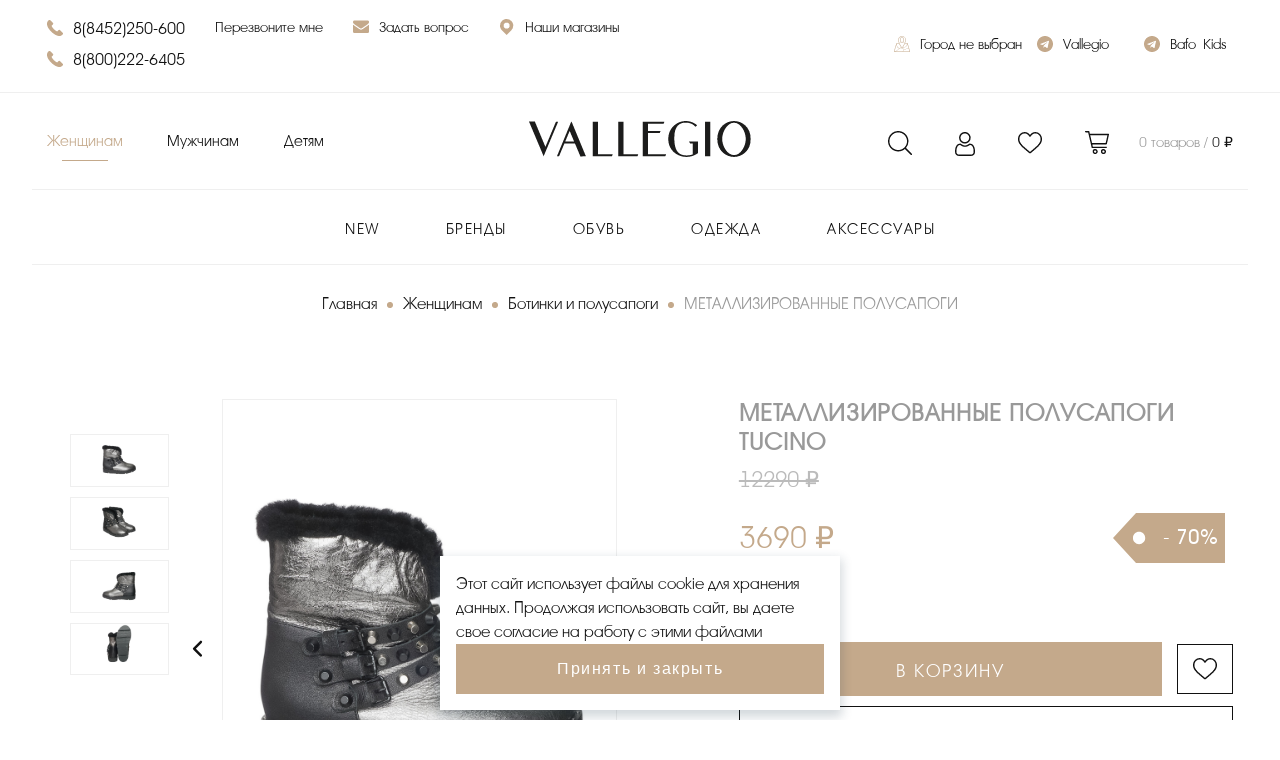

--- FILE ---
content_type: text/html; charset=utf-8
request_url: https://new.vallegio.ru/zhenshhinam/obuv/botinki-i-polusapogi/botinki-zhen-art-319-961-serebnknmekh
body_size: 134204
content:

<!DOCTYPE html>
<html lang="ru">
<head>
    <meta charset="UTF-8" />
    <meta name="viewport" content="width=device-width, initial-scale=1.0">

    <link rel="apple-touch-icon" sizes="180x180" href="/apple-touch-icon.png?v=2&amp;v=k6GyCcvn6MXT9L3Kd6T3oAvK0PoAlIcd6gyzEtc5Zro">
    <link rel="icon" type="image/png" sizes="32x32" href="/favicon-32x32.png?v=2&amp;v=Mp3duol4VyiJbdr5FhBt60Oya3q0NWekCbD6pbXh6H0">
    <link rel="icon" type="image/png" sizes="16x16" href="/favicon-16x16.png?v=2&amp;v=14duHGwC3TXlzrhoiE4SpbI7W-ZMtEUslfvV73D34_8">
    <link rel="manifest" href="/site.webmanifest?v=2&amp;v=4wFxCm156JMAMmFRKt1kqf01hUa0egLwH3kVfQUC_RM">
    <link rel="mask-icon" href="/safari-pinned-tab.svg?v=2&amp;v=pXXFSOQcHkZZqLappAjNOWnwnpntEzvwfr8pK3nHR08" color="#5bbad5">
    <meta name="msapplication-TileColor" content="#da532c" asp-append-version="true">
    <meta name="theme-color" content="#ffffff" asp-append-version="true">
    <link rel="icon" href="/favicon.ico?v=2&amp;v=R-BJk2ds6uHzY1Y2NOLU0Roigw45IQpaGos9LUPA1fw" type="image/x-icon" />
    <link rel="shortcut icon" href="/favicon.ico?v=2&amp;v=R-BJk2ds6uHzY1Y2NOLU0Roigw45IQpaGos9LUPA1fw" type="image/x-icon">
    <link rel="stylesheet" href="/lib/swiper/css/swiper.min.css" />
    <link rel="stylesheet" href="/lib/fancybox/jquery.fancybox.css" type="text/css" />
    <link rel="stylesheet" type="text/css" href="/lib/noUislider/nouislider.min.css" />
    <link rel="stylesheet" type="text/css" href="/lib/jQueryFormStyler-master/jquery.formstyler.css" />
    <link rel="stylesheet" type="text/css" href="/lib/jQueryFormStyler-master/jquery.formstyler.theme.css" />
    <link rel="stylesheet" type="text/css" href="/lib/mCustomScrollbar/jquery.mCustomScrollbar.min.css?v=JHGEmB629pipTkMag9aMaw32I8zle24p3FpsEeI6oZU" />
    <link rel="stylesheet" type="text/css" href="/css/style.css?v=4wgxQ9K8AtQODlaXJGaC4WevKVJQsMECeIWr2cYlesA" />

    <link rel="canonical" href="/zhenshhinam/obuv/botinki-i-polusapogi/botinki-zhen-art-319-961-serebnknmekh">
    <title>&#x436;&#x435;&#x43D;&#x441;&#x43A;&#x438;&#x439; &#x43C;&#x435;&#x442;&#x430;&#x43B;&#x43B;&#x438;&#x437;&#x438;&#x440;&#x43E;&#x432;&#x430;&#x43D;&#x43D;&#x44B;&#x435; &#x43F;&#x43E;&#x43B;&#x443;&#x441;&#x430;&#x43F;&#x43E;&#x433;&#x438; &quot;Tucino&quot; &#xAB;&#x434;&#x43B;&#x44F; &#x436;&#x435;&#x43D;&#x449;&#x438;&#x43D;&#xBB;  &#x432; &#x421;&#x430;&#x440;&#x430;&#x442;&#x43E;&#x432;&#x435;, &#x441;&#x435;&#x440;&#x435;&#x431;&#x440;&#x44F;&#x43D;&#x44B;&#x439;, 319-961 &#x2013; Vallegio</title>
    <meta name="description" content="&#x417;&#x430;&#x43A;&#x430;&#x436;&#x438;&#x442;&#x435; &#x436;&#x435;&#x43D;&#x441;&#x43A;&#x438;&#x439; &#x43C;&#x435;&#x442;&#x430;&#x43B;&#x43B;&#x438;&#x437;&#x438;&#x440;&#x43E;&#x432;&#x430;&#x43D;&#x43D;&#x44B;&#x435; &#x43F;&#x43E;&#x43B;&#x443;&#x441;&#x430;&#x43F;&#x43E;&#x433;&#x438; &quot;Tucino&quot; &#xAB;&#x434;&#x43B;&#x44F; &#x436;&#x435;&#x43D;&#x449;&#x438;&#x43D;&#xBB;  &#x432; &#x421;&#x430;&#x440;&#x430;&#x442;&#x43E;&#x432;&#x435; (&#x422;&#x443;&#x440;&#x446;&#x438;&#x44F;, &#x441;&#x435;&#x440;&#x435;&#x431;&#x440;&#x44F;&#x43D;&#x44B;&#x439;, 319-961) &#x432; &#x438;&#x43D;&#x442;&#x435;&#x440;&#x43D;&#x435;&#x442;-&#x43C;&#x430;&#x433;&#x430;&#x437;&#x438;&#x43D;&#x435; Vallegio.ru! &#x414;&#x43E;&#x441;&#x442;&#x430;&#x432;&#x43A;&#x430; &#x43F;&#x43E; &#x432;&#x441;&#x435;&#x439; &#x420;&#x43E;&#x441;&#x441;&#x438;&#x438;, &#x43F;&#x440;&#x438;&#x43C;&#x435;&#x440;&#x43A;&#x430; &#x43F;&#x435;&#x440;&#x435;&#x434; &#x43F;&#x43E;&#x43A;&#x443;&#x43F;&#x43A;&#x43E;&#x439;. &#x41E;&#x434;&#x435;&#x436;&#x434;&#x430;, &#x43E;&#x431;&#x443;&#x432;&#x44C; &#x438; &#x430;&#x43A;&#x441;&#x435;&#x441;&#x441;&#x443;&#x430;&#x440;&#x44B; &#x434;&#x43B;&#x44F; &#x436;&#x435;&#x43D;&#x449;&#x438;&#x43D; &#x43F;&#x440;&#x435;&#x43C;&#x438;&#x443;&#x43C; &#x43A;&#x430;&#x447;&#x435;&#x441;&#x442;&#x432;&#x430;!">

    <meta property="og:title" content="&#x436;&#x435;&#x43D;&#x441;&#x43A;&#x438;&#x439; &#x43C;&#x435;&#x442;&#x430;&#x43B;&#x43B;&#x438;&#x437;&#x438;&#x440;&#x43E;&#x432;&#x430;&#x43D;&#x43D;&#x44B;&#x435; &#x43F;&#x43E;&#x43B;&#x443;&#x441;&#x430;&#x43F;&#x43E;&#x433;&#x438; &quot;Tucino&quot; &#xAB;&#x434;&#x43B;&#x44F; &#x436;&#x435;&#x43D;&#x449;&#x438;&#x43D;&#xBB;  &#x432; &#x421;&#x430;&#x440;&#x430;&#x442;&#x43E;&#x432;&#x435;, &#x441;&#x435;&#x440;&#x435;&#x431;&#x440;&#x44F;&#x43D;&#x44B;&#x439;, 319-961 &#x2013; Vallegio" />
    <meta property="og:description" content="&#x417;&#x430;&#x43A;&#x430;&#x436;&#x438;&#x442;&#x435; &#x436;&#x435;&#x43D;&#x441;&#x43A;&#x438;&#x439; &#x43C;&#x435;&#x442;&#x430;&#x43B;&#x43B;&#x438;&#x437;&#x438;&#x440;&#x43E;&#x432;&#x430;&#x43D;&#x43D;&#x44B;&#x435; &#x43F;&#x43E;&#x43B;&#x443;&#x441;&#x430;&#x43F;&#x43E;&#x433;&#x438; &quot;Tucino&quot; &#xAB;&#x434;&#x43B;&#x44F; &#x436;&#x435;&#x43D;&#x449;&#x438;&#x43D;&#xBB;  &#x432; &#x421;&#x430;&#x440;&#x430;&#x442;&#x43E;&#x432;&#x435; (&#x422;&#x443;&#x440;&#x446;&#x438;&#x44F;, &#x441;&#x435;&#x440;&#x435;&#x431;&#x440;&#x44F;&#x43D;&#x44B;&#x439;, 319-961) &#x432; &#x438;&#x43D;&#x442;&#x435;&#x440;&#x43D;&#x435;&#x442;-&#x43C;&#x430;&#x433;&#x430;&#x437;&#x438;&#x43D;&#x435; Vallegio.ru! &#x414;&#x43E;&#x441;&#x442;&#x430;&#x432;&#x43A;&#x430; &#x43F;&#x43E; &#x432;&#x441;&#x435;&#x439; &#x420;&#x43E;&#x441;&#x441;&#x438;&#x438;, &#x43F;&#x440;&#x438;&#x43C;&#x435;&#x440;&#x43A;&#x430; &#x43F;&#x435;&#x440;&#x435;&#x434; &#x43F;&#x43E;&#x43A;&#x443;&#x43F;&#x43A;&#x43E;&#x439;. &#x41E;&#x434;&#x435;&#x436;&#x434;&#x430;, &#x43E;&#x431;&#x443;&#x432;&#x44C; &#x438; &#x430;&#x43A;&#x441;&#x435;&#x441;&#x441;&#x443;&#x430;&#x440;&#x44B; &#x434;&#x43B;&#x44F; &#x436;&#x435;&#x43D;&#x449;&#x438;&#x43D; &#x43F;&#x440;&#x435;&#x43C;&#x438;&#x443;&#x43C; &#x43A;&#x430;&#x447;&#x435;&#x441;&#x442;&#x432;&#x430;!" />
    <meta property="og:type" content="website" />
    <meta property="og:url" content="https://new.vallegio.ru/zhenshhinam/obuv/botinki-i-polusapogi/botinki-zhen-art-319-961-serebnknmekh" />
    <meta property="og:image" content="/Uploads/&#x422;&#x43E;&#x432;&#x430;&#x440;&#x44B;/botinki319-961serebnknmekh/Compressed/1.jpg" />




    <!-- Yandex.Metrika counter -->
    <script type="text/javascript">
        window.addEventListener("load", function () {
            (function (m, e, t, r, i, k, a) {
                m[i] = m[i] || function () { (m[i].a = m[i].a || []).push(arguments) };
                m[i].l = 1 * new Date(); k = e.createElement(t), a = e.getElementsByTagName(t)[0], k.async = 1, k.src = r, a.parentNode.insertBefore(k, a)
            })
                (window, document, "script", "https://mc.yandex.ru/metrika/tag.js", "ym");

            ym(76338355, "init", {
                clickmap: true,
                trackLinks: true,
                accurateTrackBounce: true,
                webvisor: true,
                ecommerce: "dataLayer"
            });
        })
    </script>
    <!-- /Yandex.Metrika counter -->
    <!-- Top.Mail.Ru counter -->
    <script type="text/javascript">
        var _tmr = window._tmr || (window._tmr = []);
        _tmr.push({ id: "3393043", type: "pageView", start: (new Date()).getTime() });
        (function (d, w, id) {
            if (d.getElementById(id)) return;
            var ts = d.createElement("script"); ts.type = "text/javascript"; ts.async = true; ts.id = id;
            ts.src = "https://top-fwz1.mail.ru/js/code.js";
            var f = function () { var s = d.getElementsByTagName("script")[0]; s.parentNode.insertBefore(ts, s); };
            if (w.opera == "[object Opera]") { d.addEventListener("DOMContentLoaded", f, false); } else { f(); }
        })(document, window, "tmr-code");
    </script>
    <noscript><div><img src="https://top-fwz1.mail.ru/counter?id=3393043;js=na" style="position:absolute;left:-9999px;" alt="Top.Mail.Ru" /></div></noscript>
    <!-- /Top.Mail.Ru counter -->

    <script type="application/ld+json">
        {
        "@context": "https://schema.org/",
        "@type": "Organization",
        "name": "Vallegio",
        "telephone": "+7 (8452) 74-40-88",
        "email": "promo@vallegio.ru",
        "address": {
        "@type": "PostalAddress",
        "addressLocality": "Саратов",
        "streetAddress": "Вольская ул., 73/75"
        }
        }
    </script>

    
            <script type="application/ld+json">
                {
                    "@context": "https://schema.org/",
                    "@type": "Product",
                    "name": "Ботинки жен. АРТ. 319-961, сереб,н.к/н.мех",
                    "image": "/Uploads/%d0%a2%d0%be%d0%b2%d0%b0%d1%80%d1%8b/botinki319-961serebnknmekh/Compressed/1.jpg",
                    "description": "Ботинки жен. АРТ. 319-961, сереб,н.к/н.мех",
                    "sku": "8656",
                    "brand": {
                        "@type": "Brand",
                        "name": "Tucino"
                    },
                    "offers": {
                        "@type": "Offer",
                        "url": "https://new.vallegio.ru/zhenshhinam/obuv/botinki-i-polusapogi/botinki-zhen-art-319-961-serebnknmekh",
                        "priceCurrency": "RUB",
                        "price": "3690",
                        "itemCondition": "https://schema.org/NewCondition",
                        "availability": "https://schema.org/InStock",
                        "seller": {
                            "@type": "Organization",
                            "name": "Vallegio.ru"
                        }
                    }
                }
            </script>
    
    
</head>
<body>
    <noscript><div><img src="https://mc.yandex.ru/watch/76338355" style="position:absolute; left:-9999px;" alt="" /></div></noscript>
    <script>
        if (window.location.href.includes("https://new.vallegio.ru/")) {
            var url = window.location.href.replace('https://new.vallegio.ru/', '');
            window.location.href = "https://vallegio.ru/" + url;
        }
    </script>

    <div class="overflow ">
        <div class="hover"></div>
        <div class="modal" id="geolocationModal" data-modal="geolocationModal">
            <div data-modalclose="" class="modal__overflow"></div>
            <div class="modal__container modal__container-top">
                <div class="modal__content">
                    <div data-modalclose="" id="homeAdvertModalClose" class="modal__close">×</div>
                    <div class="modal__content-container">
                        <div class="title title--modal-title"></div>
                        <div class="modal__content-text">
                            Выберите ваш город:
                        </div>
                        <select id="citySelect" class="geolocationModal__region--select">
                            <option value="astrakhan." class="geolocationModal__select-option">Астрахань</option>
                            <option value="vladimir." class="geolocationModal__select-option">Владимир</option>
                            <option value="volgograd." class="geolocationModal__select-option">Волгоград</option>
                            <option value="voronezh." class="geolocationModal__select-option">Воронеж</option>
                            <option value="kaluga." class="geolocationModal__select-option">Калуга</option>
                            <option value="kostroma." class="geolocationModal__select-option">Кострома</option>
                            <option value="lipetsk." class="geolocationModal__select-option">Липецк</option>
                            <option value="moscow." class="geolocationModal__select-option">Москва</option>
                            <option value="moscow-region." class="geolocationModal__select-option">Московская область</option>
                            <option value="nizhniy-novgorod." class="geolocationModal__select-option">Нижний Новгород</option>
                            <option value="novgorod." class="geolocationModal__select-option">Великий Новгород</option>
                            <option value="orenburg." class="geolocationModal__select-option">Оренбург</option>
                            <option value="orel." class="geolocationModal__select-option">Орёл</option>
                            <option value="penza." class="geolocationModal__select-option">Пенза</option>
                            <option value="saransk." class="geolocationModal__select-option">Саранск</option>
                            <option value="kazan." class="geolocationModal__select-option">Казань</option>
                            <option value="ryazan." class="geolocationModal__select-option">Рязань</option>
                            <option value="samara." class="geolocationModal__select-option">Самара</option>
                            <option value="sankt-petersburg." class="geolocationModal__select-option">Санкт-Петербург</option>
                            <option value="saratov." class="geolocationModal__select-option">Саратов</option>
                            <option value="smolensk." class="geolocationModal__select-option">Смоленск</option>
                            <option value="tambov." class="geolocationModal__select-option">Тамбов</option>
                            <option value="tver." class="geolocationModal__select-option">Тверь</option>
                            <option value="tula." class="geolocationModal__select-option">Тула</option>
                            <option value="ulyanovsk." class="geolocationModal__select-option">Ульяновск</option>
                            <option value="" class="geolocationModal__select-option">Не нашел свой город</option>
                        </select>
                        <button type="button" id="geolocationModalSend" class="cabinet__button cabinet__button--modal">Выбрать</button>
                    </div>
                </div>
            </div>
        </div>
        


        <div class="topbar">
            <div class="topbar__container">
                <ul class="topbar__item">
                    <li>
                        <a href="tel: 8(8452)250-600" id="phoneNumberOnlySaratovHeader" onclick="return true;" class="hidden-number topbar__link topbar__link--phone callPhone">
                            <div class="topbar__phone-icon"><svg xmlns="http://www.w3.org/2000/svg" viewBox="0 0 16 16"><g><g><path d="M15.641 12.655l-2.47-2.477c-.493-.49-1.308-.476-1.817.035l-1.245 1.247-.246-.137c-.786-.436-1.862-1.035-2.994-2.17-1.136-1.138-1.733-2.218-2.17-3.007-.046-.083-.09-.164-.134-.24l.836-.837.41-.412c.51-.511.524-1.328.033-1.82L3.374.358c-.492-.492-1.307-.477-1.817.035l-.696.702.019.019a4.039 4.039 0 0 0-.574 1.014C.172 2.483.089 2.82.05 3.16c-.326 2.71.91 5.188 4.265 8.55 4.637 4.647 8.373 4.296 8.535 4.279a4.167 4.167 0 0 0 1.03-.26 4.01 4.01 0 0 0 1.008-.572l.015.013.705-.692c.51-.511.524-1.328.033-1.822z" /></g></g></svg></div>
                            <span class="call_inner">8(8452)250-600</span>
                        </a>
                        <a href="tel: 8(800)222-6405" onclick="return true;" class="topbar__link topbar__link--phone callPhone">
                            <div class="topbar__phone-icon"><svg xmlns="http://www.w3.org/2000/svg" viewBox="0 0 16 16"><g><g><path d="M15.641 12.655l-2.47-2.477c-.493-.49-1.308-.476-1.817.035l-1.245 1.247-.246-.137c-.786-.436-1.862-1.035-2.994-2.17-1.136-1.138-1.733-2.218-2.17-3.007-.046-.083-.09-.164-.134-.24l.836-.837.41-.412c.51-.511.524-1.328.033-1.82L3.374.358c-.492-.492-1.307-.477-1.817.035l-.696.702.019.019a4.039 4.039 0 0 0-.574 1.014C.172 2.483.089 2.82.05 3.16c-.326 2.71.91 5.188 4.265 8.55 4.637 4.647 8.373 4.296 8.535 4.279a4.167 4.167 0 0 0 1.03-.26 4.01 4.01 0 0 0 1.008-.572l.015.013.705-.692c.51-.511.524-1.328.033-1.822z" /></g></g></svg></div>
                            <span class="call_inner">8(800)222-6405</span>
                        </a>
                    </li>
                    <li><a href="javascript:void(0);" class="topbar__link topbar__link--left topbar__link-callback">Перезвоните мне</a></li>
                    <li><a href="javascript:void(0);" id="askQuestion" class="topbar__link"> <div class="topbar__link-icon"><svg xmlns="http://www.w3.org/2000/svg" viewBox="0 0 16 13"><g><g><path d="M8.009 8c.137 0 .286-.027.446-.08.162-.054.332-.134.514-.242a10.135 10.135 0 0 0 .946-.629c.194-.14.32-.231.38-.272.547-.381 1.94-1.349 4.179-2.902.434-.304.797-.67 1.089-1.099.291-.428.437-.877.437-1.347 0-.393-.141-.73-.424-1.009A1.38 1.38 0 0 0 14.572 0H1.429C.97 0 .62.155.371.464.124.774 0 1.161 0 1.625c0 .374.164.781.491 1.219.328.437.676.78 1.045 1.031.203.143.813.567 1.83 1.273 1.018.704 1.798 1.248 2.34 1.629.06.041.185.132.379.272a9.706 9.706 0 0 0 .947.63c.181.107.352.187.513.24.16.054.31.08.446.08zm6.563 4.57c.392 0 .729-.139 1.009-.419.28-.28.419-.615.419-1.009V4.053a4.928 4.928 0 0 1-.893.777 183.82 183.82 0 0 0-4.446 3.08 21.3 21.3 0 0 1-.826.586 5.14 5.14 0 0 1-.843.428 2.577 2.577 0 0 1-.983.219h-.018c-.303 0-.63-.073-.982-.219a5.103 5.103 0 0 1-.843-.428c-.212-.14-.487-.335-.826-.585C4.536 7.32 3.057 6.294.903 4.83A4.705 4.705 0 0 1 0 4.053v7.09c0 .393.14.728.42 1.008.28.28.616.42 1.01.42z" /></g></g></svg></div> Задать вопрос</a></li>
                        <li><a class="topbar__link" href="/Home/Contacts"> <div class="topbar__link-icon"><svg xmlns="http://www.w3.org/2000/svg" viewBox="0 0 14 16"><g><g><path d="M9.573 6.628a2.949 2.949 0 0 1-2.945 2.946 2.95 2.95 0 0 1-2.946-2.946 2.95 2.95 0 0 1 2.946-2.945 2.948 2.948 0 0 1 2.945 2.945zM6.628 16l4.685-4.686a6.587 6.587 0 0 0 1.942-4.686c0-1.77-.69-3.435-1.942-4.687A6.582 6.582 0 0 0 6.628.001C4.858 0 3.193.69 1.94 1.94A6.581 6.581 0 0 0 0 6.628c0 1.77.689 3.434 1.94 4.686L6.628 16z" /></g></g></svg></div> Наши магазины</a></li>
                    <li></li>
                    <li></li>
                    <li></li>
                    <li></li>
                </ul>
                <ul class="topbar__item topbar__item--inst">
                    <li class="topbar__link" id="topbar__item__city">
                        <span class="topbar__link-icon"><svg data-name="Layer 1" id="Layer_1" viewBox="0 0 64 64" xmlns="http://www.w3.org/2000/svg"><title /><path class="cls-1" d="M28.25,27h7.5A2.24,2.24,0,0,0,38,24.77V8.23A2.24,2.24,0,0,0,35.75,6h-7.5A2.24,2.24,0,0,0,26,8.23V24.77A2.24,2.24,0,0,0,28.25,27ZM28,8.23A.24.24,0,0,1,28.25,8H31.5V9a.5.5,0,0,0,1,0V8h3.25a.24.24,0,0,1,.25.23V24.77a.24.24,0,0,1-.25.23h-7.5a.24.24,0,0,1-.25-.23Z" /><path class="cls-1" d="M54.73,30a3,3,0,0,0-2.93-2H44.42A38.67,38.67,0,0,0,47,14.92,14.79,14.79,0,0,0,42.53,4.29,15,15,0,0,0,31.69,0,14.56,14.56,0,0,0,21.26,4.72,16.17,16.17,0,0,0,17,16.5,40.54,40.54,0,0,0,19.58,28H12.2a3,3,0,0,0-2.93,2L.1,60.6a2.46,2.46,0,0,0,.4,2.19A3.15,3.15,0,0,0,3,64H61a3.15,3.15,0,0,0,2.54-1.21,2.46,2.46,0,0,0,.4-2.19ZM57.9,47.57c-4.53.28-7.22,2.11-9.59,3.75-3.45,2.4-6,4.15-13-.47,1.89-.79,3.16-2.22,3.16-3.85a2.83,2.83,0,0,0,0-.5c8.76-1.4,13.4-5.92,14.79-14.5ZM7.08,62a55.81,55.81,0,0,0,6-4.78c3.76-3.29,8-7,12.74-8.93.8,1.86,3.29,3.21,6.22,3.21a9.23,9.23,0,0,0,2.14-.25,20.69,20.69,0,0,0,6.18,3.14C37.64,56,35.89,60.18,35.24,62ZM28.44,44.61c.16.24.32.46.48.68l.09.13c.13.18.25.36.38.52a1.18,1.18,0,0,0,.13.18c.1.15.2.28.3.41l.11.15.35.47a2.14,2.14,0,0,0,1.56.83L32,48h0a2.07,2.07,0,0,0,.5-.06,2.16,2.16,0,0,0,1.22-.79l.2-.27.13-.17.2-.27.21-.28.21-.29.25-.36.21-.29c.13-.17.25-.35.38-.54l.18-.25A3.17,3.17,0,0,1,37.5,47c0,1.44-1.38,2.68-3.34,3.22h0A8.43,8.43,0,0,1,32,50.5c-3,0-5.5-1.57-5.5-3.5a3.17,3.17,0,0,1,1.81-2.57ZM43.65,30H51.8a1.31,1.31,0,0,1,.67.18c-1,9.35-5.3,14-14.33,15.36a4.77,4.77,0,0,0-1.88-1.94l.14-.22.3-.44.3-.46.27-.41c.11-.18.23-.36.35-.54l.15-.26c.31-.47.61-1,.93-1.49l0-.07.48-.81.11-.2c.17-.28.33-.57.5-.87l.06-.11A67.64,67.64,0,0,0,43.65,30ZM22.73,6.08a12.57,12.57,0,0,1,9-4.08A13,13,0,0,1,45,14.92a38.08,38.08,0,0,1-3,13.71h0a70.23,70.23,0,0,1-4.72,9.55h0q-.34.59-.69,1.14v0c-.46.74-.9,1.44-1.33,2.1l0,0c-.2.29-.39.57-.57.85l-.08.13-.54.78,0,0-.54.77,0,.07-.42.58-.13.18-.3.41-.12.16-.31.41,0,0A.15.15,0,0,1,32,46a.18.18,0,0,1-.13-.06l-.52-.7L31.19,45l-.61-.85,0-.07c-.23-.32-.48-.67-.73-1l-.22-.33-.68-1c0-.08-.11-.16-.16-.25-.27-.39-.54-.82-.81-1.25l-.33-.53-.59-1L26.57,38c-.22-.38-.45-.77-.67-1.17L25.45,36c-.15-.25-.29-.52-.43-.78q-.4-.78-.81-1.59l-.36-.71c-.17-.35-.34-.72-.51-1.08-.1-.21-.19-.42-.29-.64-.32-.7-.62-1.42-.92-2.15A40.22,40.22,0,0,1,19,16.39,14.09,14.09,0,0,1,22.73,6.08ZM12.2,30h8.15l.06.13c.16.4.33.79.5,1.18l.18.41q.21.48.42.93c.07.14.13.29.2.42l.54,1.13.2.39c.15.31.31.62.47.92l.27.52.36.67c.09.18.19.35.29.53l.37.67c.12.22.25.43.37.64s.31.53.46.79l.3.51.32.52.31.5.32.52.27.43c.19.28.36.56.54.82l.24.37.34.5a.61.61,0,0,0,.07.1A4.07,4.07,0,0,0,25.5,47a3,3,0,0,0,0,.31,25.82,25.82,0,0,0-3,1.48c-7.15-.09-11.63-9.1-12-16l.67-2.22A1,1,0,0,1,12.2,30ZM2.11,61.6A.46.46,0,0,1,2,61.17L9.78,35.26c1,6.29,4.93,13.39,11.24,14.41a72,72,0,0,0-8.64,6.8C9.61,58.88,7.13,61.06,5,62H3A1.15,1.15,0,0,1,2.11,61.6Zm59.78,0A1.15,1.15,0,0,1,61,62H36.31c.86-2.29,3.09-7.26,6.18-7.26h.16c2.5,0,4.3-1.25,6.23-2.6,2.3-1.59,4.91-3.37,9.32-3.59L62,61.17A.46.46,0,0,1,61.89,61.6Z" /><circle class="cls-1" cx="32" cy="22" r="1" /></svg></span>
                        <span id="region"></span>
                    </li>
                    <li>
                        <a href="https://t.me/VALLEGIORU" onclick="ym(76338355, 'reachGoal', 'telegram_vallegio'); return true;" class="topbar__link"><div class="topbar__link-icon"><svg viewBox="0 0 124 124" xmlns="http://www.w3.org/2000/svg"><path d="M62 0C27.7605 0 0 27.7605 0 62C0 96.2395 27.7605 124 62 124C96.2395 124 124 96.2395 124 62C124 27.7605 96.2395 0 62 0ZM92.4523 42.4752L82.274 90.4218C81.5248 93.8215 79.4995 94.6482 76.6733 93.0465L61.1733 81.6282L53.7023 88.8305C52.979 89.7605 51.8578 90.3547 50.6023 90.3547C50.592 90.3547 50.5868 90.3547 50.5765 90.3547L51.677 74.5757L80.4037 48.6287C81.6437 47.5282 80.1247 46.903 78.4765 48.0035L42.9867 70.3545L27.6933 65.5805C24.3867 64.5317 24.2937 62.2738 28.3908 60.6515L88.1485 37.6185C90.9282 36.6058 93.3462 38.2798 92.4472 42.4803L92.4523 42.4752Z" /></svg></div> Vallegio</a>
                    </li>
                    <li>
                        <a href="https://t.me/bafo_kids" onclick="ym(76338355, 'reachGoal', 'telegram_vallegio'); return true;" class="topbar__link"><div class="topbar__link-icon"><svg xmlns="http://www.w3.org/2000/svg" viewBox="0 0 124 124"><path d="M62 0C27.7605 0 0 27.7605 0 62C0 96.2395 27.7605 124 62 124C96.2395 124 124 96.2395 124 62C124 27.7605 96.2395 0 62 0ZM92.4523 42.4752L82.274 90.4218C81.5248 93.8215 79.4995 94.6482 76.6733 93.0465L61.1733 81.6282L53.7023 88.8305C52.979 89.7605 51.8578 90.3547 50.6023 90.3547C50.592 90.3547 50.5868 90.3547 50.5765 90.3547L51.677 74.5757L80.4037 48.6287C81.6437 47.5282 80.1247 46.903 78.4765 48.0035L42.9867 70.3545L27.6933 65.5805C24.3867 64.5317 24.2937 62.2738 28.3908 60.6515L88.1485 37.6185C90.9282 36.6058 93.3462 38.2798 92.4472 42.4803L92.4523 42.4752Z" /></svg></div> Bafo_Kids</a>
                    </li>
                </ul>
            </div>
            
<div class="topbar__wrapper fixsed-js">
    <div class="topbar__container topbar__container--background">
        <ul class="topbar__item topbar__item--bottomLeft">
            <li><a href="/zhenshhinam" id="womansCategoryType" class="link link--fontSize link--active link--colorGold">Женщинам</a></li>
            <li><a href="/muzhchinam" id="mansCategoryType" class="link link--fontSize ">Мужчинам</a></li>
            <li ><a href="/devochkam" id="kidsCategoryType" class="link link--fontSize ">Детям</a></li>
        </ul>
        <div class="topbar__burger">
            <span></span>
        </div>
        

<div class="topbar__listMobile">
    <div class="topbar__listMobile-item topbar__listMobile-item--top">
            <div class="topbar__listMobile-buttons">
                <button data-modalTarget="feedCabinet" class="cabinet__button cabinet__button--margin cabinet__button--backgroundGrey">ВОЙТИ</button>
                <button data-modalTarget="feedRegistration" class="cabinet__button cabinet__button--margin">РЕГИСТРАЦИЯ</button>
            </div>

    </div>
    <div class="topbar__listMobile-item">
        <ul class="topbar__item topbar__item--mobileBurger">
                <li><a href="/zhenshhinam" id="womansCategoryType" class="link link--fontSize link--active link--colorGold">Женщинам</a></li>
                <li><a href="/muzhchinam" id="mansCategoryType" class="link link--fontSize ">Мужчинам</a></li>
                <li><a href="/devochkam" id="kidsCategoryType" class="link link--fontSize ">Детям</a></li>
        </ul>
    </div>
    <ul class="topbar__listMobile-list">
        <li>
            <a href="/new/zhenshhinam" class="link link--header">New</a>
        </li>
        <li>
            <a href="#" id="brands" class="link link--header">Бренды</a>
        </li>
        <li>
            <a href="#" id="shoose" class="link link--header">Обувь</a>
        </li>
        <li>
            <a href="#" id="clothes" class="link link--header">Одежда</a>
        </li>
        <li>
            <a href="#" id="accessories" class="link link--header">Аксессуары</a>
        </li>
        <li>
            <a href="tel:8(8452)250-600" id="phoneNumberOnlySaratovHeader" class="hidden-number topbar__link topbar__link--mobile topbar__link--phone callPhone">
                <div class="topbar__phone-icon"><svg xmlns="http://www.w3.org/2000/svg" viewBox="0 0 16 16"><g><g><path d="M15.641 12.655l-2.47-2.477c-.493-.49-1.308-.476-1.817.035l-1.245 1.247-.246-.137c-.786-.436-1.862-1.035-2.994-2.17-1.136-1.138-1.733-2.218-2.17-3.007-.046-.083-.09-.164-.134-.24l.836-.837.41-.412c.51-.511.524-1.328.033-1.82L3.374.358c-.492-.492-1.307-.477-1.817.035l-.696.702.019.019a4.039 4.039 0 0 0-.574 1.014C.172 2.483.089 2.82.05 3.16c-.326 2.71.91 5.188 4.265 8.55 4.637 4.647 8.373 4.296 8.535 4.279a4.167 4.167 0 0 0 1.03-.26 4.01 4.01 0 0 0 1.008-.572l.015.013.705-.692c.51-.511.524-1.328.033-1.822z" /></g></g></svg>
                </div>
                <span class="call_inner">8(8452)250-600</span>
            </a>
        </li>
        <li> 
            <a href="tel:8(800)222-6405" class="topbar__link topbar__link--mobile topbar__link--phone callPhone">
                <div class="topbar__phone-icon"><svg xmlns="http://www.w3.org/2000/svg" viewBox="0 0 16 16"><g><g><path d="M15.641 12.655l-2.47-2.477c-.493-.49-1.308-.476-1.817.035l-1.245 1.247-.246-.137c-.786-.436-1.862-1.035-2.994-2.17-1.136-1.138-1.733-2.218-2.17-3.007-.046-.083-.09-.164-.134-.24l.836-.837.41-.412c.51-.511.524-1.328.033-1.82L3.374.358c-.492-.492-1.307-.477-1.817.035l-.696.702.019.019a4.039 4.039 0 0 0-.574 1.014C.172 2.483.089 2.82.05 3.16c-.326 2.71.91 5.188 4.265 8.55 4.637 4.647 8.373 4.296 8.535 4.279a4.167 4.167 0 0 0 1.03-.26 4.01 4.01 0 0 0 1.008-.572l.015.013.705-.692c.51-.511.524-1.328.033-1.822z" /></g></g></svg>
                </div>
                <span class="call_inner">8(800)222-6405</span>
            </a>
        </li>
        <li>
            <a href="javascript:void(0);" class="topbar__link topbar__link--mobile topbar__link-callback"> <div class="topbar__link-icon"><svg xmlns="http://www.w3.org/2000/svg" viewBox="0 0 16 13"><g><g><path d="M8.009 8c.137 0 .286-.027.446-.08.162-.054.332-.134.514-.242a10.135 10.135 0 0 0 .946-.629c.194-.14.32-.231.38-.272.547-.381 1.94-1.349 4.179-2.902.434-.304.797-.67 1.089-1.099.291-.428.437-.877.437-1.347 0-.393-.141-.73-.424-1.009A1.38 1.38 0 0 0 14.572 0H1.429C.97 0 .62.155.371.464.124.774 0 1.161 0 1.625c0 .374.164.781.491 1.219.328.437.676.78 1.045 1.031.203.143.813.567 1.83 1.273 1.018.704 1.798 1.248 2.34 1.629.06.041.185.132.379.272a9.706 9.706 0 0 0 .947.63c.181.107.352.187.513.24.16.054.31.08.446.08zm6.563 4.57c.392 0 .729-.139 1.009-.419.28-.28.419-.615.419-1.009V4.053a4.928 4.928 0 0 1-.893.777 183.82 183.82 0 0 0-4.446 3.08 21.3 21.3 0 0 1-.826.586 5.14 5.14 0 0 1-.843.428 2.577 2.577 0 0 1-.983.219h-.018c-.303 0-.63-.073-.982-.219a5.103 5.103 0 0 1-.843-.428c-.212-.14-.487-.335-.826-.585C4.536 7.32 3.057 6.294.903 4.83A4.705 4.705 0 0 1 0 4.053v7.09c0 .393.14.728.42 1.008.28.28.616.42 1.01.42z" /></g></g></svg></div> Задать вопрос</a>
        </li>
        <li>
            <a class="topbar__link topbar__link--mobile " href="/Home/Contacts"> <div class="topbar__link-icon"><svg xmlns="http://www.w3.org/2000/svg" viewBox="0 0 14 16"><g><g><path d="M9.573 6.628a2.949 2.949 0 0 1-2.945 2.946 2.95 2.95 0 0 1-2.946-2.946 2.95 2.95 0 0 1 2.946-2.945 2.948 2.948 0 0 1 2.945 2.945zM6.628 16l4.685-4.686a6.587 6.587 0 0 0 1.942-4.686c0-1.77-.69-3.435-1.942-4.687A6.582 6.582 0 0 0 6.628.001C4.858 0 3.193.69 1.94 1.94A6.581 6.581 0 0 0 0 6.628c0 1.77.689 3.434 1.94 4.686L6.628 16z" /></g></g></svg></div> Наши магазины</a>
        </li>
    </ul>
    <ul class="topbar__listMobile-listTwo" id="brandsList">
        <li class="topbar__listMobile-back">
            Назад
        </li>
        <li>
            <a href="/zhenshhinam/brendy" class="link link--header link--colorGold">ВСЕ БРЕНДЫ</a>
        </li>
        <!-- ko foreach: Brands -->
        <li>
            <a href="javascript:void(0);" class="link link--header " data-bind="text: Name, click: $root.GetProduct"></a>
        </li>
        <!-- /ko -->
    </ul>

        <ul class="topbar__listMobile-listTwo" id="shooseList">
            <li class="topbar__listMobile-back">
                Назад
            </li>
            <li>
                <a href="/zhenshhinam/obuv" class="link link--header link--colorGold">ОБУВЬ</a>
            </li>
                <li>
                    <a href="/zhenshhinam/obuv/baletki-i-slipery" class="link link--header">&#x411;&#x430;&#x43B;&#x435;&#x442;&#x43A;&#x438; &#x438; &#x441;&#x43B;&#x438;&#x43F;&#x435;&#x440;&#x44B;</a>
                </li>
                <li>
                    <a href="/zhenshhinam/obuv/bosonozhki" class="link link--header">&#x411;&#x43E;&#x441;&#x43E;&#x43D;&#x43E;&#x436;&#x43A;&#x438;</a>
                </li>
                <li>
                    <a href="/zhenshhinam/obuv/botinki-i-polusapogi" class="link link--header">&#x411;&#x43E;&#x442;&#x438;&#x43D;&#x43A;&#x438; &#x438; &#x43F;&#x43E;&#x43B;&#x443;&#x441;&#x430;&#x43F;&#x43E;&#x433;&#x438;</a>
                </li>
                <li>
                    <a href="/zhenshhinam/obuv/krossovki-i-kedy" class="link link--header">&#x41A;&#x440;&#x43E;&#x441;&#x441;&#x43E;&#x432;&#x43A;&#x438; &#x438; &#x43A;&#x435;&#x434;&#x44B;</a>
                </li>
                <li>
                    <a href="/zhenshhinam/obuv/lofery" class="link link--header">&#x41B;&#x43E;&#x444;&#x435;&#x440;&#x44B;</a>
                </li>
                <li>
                    <a href="/zhenshhinam/obuv/mokasiny-i-topsajdery" class="link link--header">&#x41C;&#x43E;&#x43A;&#x430;&#x441;&#x438;&#x43D;&#x44B; &#x438; &#x442;&#x43E;&#x43F;&#x441;&#x430;&#x439;&#x434;&#x435;&#x440;&#x44B;</a>
                </li>
                <li>
                    <a href="/zhenshhinam/obuv/polubotinki" class="link link--header">&#x41F;&#x43E;&#x43B;&#x443;&#x431;&#x43E;&#x442;&#x438;&#x43D;&#x43A;&#x438;</a>
                </li>
                <li>
                    <a href="/zhenshhinam/obuv/sabo-i-myuli" class="link link--header">&#x421;&#x430;&#x431;&#x43E; &#x438; &#x43C;&#x44E;&#x43B;&#x438;</a>
                </li>
                <li>
                    <a href="/zhenshhinam/obuv/sandalii" class="link link--header">&#x421;&#x430;&#x43D;&#x434;&#x430;&#x43B;&#x438;&#x438;</a>
                </li>
                <li>
                    <a href="/zhenshhinam/obuv/sapogi" class="link link--header">&#x421;&#x430;&#x43F;&#x43E;&#x433;&#x438;</a>
                </li>
                <li>
                    <a href="/zhenshhinam/obuv/slipony-i-espadrili" class="link link--header">&#x421;&#x43B;&#x438;&#x43F;&#x43E;&#x43D;&#x44B; &#x438; &#x44D;&#x441;&#x43F;&#x430;&#x434;&#x440;&#x438;&#x43B;&#x44C;&#x438;</a>
                </li>
                <li>
                    <a href="/zhenshhinam/obuv/tufli" class="link link--header">&#x422;&#x443;&#x444;&#x43B;&#x438;</a>
                </li>
        </ul>

        <ul class="topbar__listMobile-listTwo" id="clothesList">
            <li class="topbar__listMobile-back">
                Назад
            </li>
            <li>
                <a href="/zhenshhinam/odezhda" class="link link--header link--colorGold">ОДЕЖДА</a> 
            </li>

                <li>
                    <a href="/zhenshhinam/odezhda/bryuki" class="link link--header">&#x411;&#x440;&#x44E;&#x43A;&#x438;</a>
                </li>
                <li>
                    <a href="/zhenshhinam/odezhda/yubki" class="link link--header">&#x42E;&#x431;&#x43A;&#x438;</a>
                </li>
        </ul>

        <ul class="topbar__listMobile-listTwo" id="accessoriesList">
            <li class="topbar__listMobile-back">
                Назад
            </li>
            <li>
                <a href="/zhenshhinam/aksessuary" class="link link--header link--colorGold">АКСЕССУАРЫ</a>
            </li>

                <li>
                    <a href="/zhenshhinam/aksessuary/golovnye-ubory" class="link link--header">&#x413;&#x43E;&#x43B;&#x43E;&#x432;&#x43D;&#x44B;&#x435; &#x443;&#x431;&#x43E;&#x440;&#x44B;</a>
                </li>
                <li>
                    <a href="/zhenshhinam/aksessuary/koshelki" class="link link--header">&#x41A;&#x43E;&#x448;&#x435;&#x43B;&#x44C;&#x43A;&#x438;</a>
                </li>
                <li>
                    <a href="/zhenshhinam/aksessuary/perchatki" class="link link--header">&#x41F;&#x435;&#x440;&#x447;&#x430;&#x442;&#x43A;&#x438;</a>
                </li>
                <li>
                    <a href="/zhenshhinam/aksessuary/remni" class="link link--header">&#x420;&#x435;&#x43C;&#x43D;&#x438;</a>
                </li>
                <li>
                    <a href="/zhenshhinam/aksessuary/sumki" class="link link--header">&#x421;&#x443;&#x43C;&#x43A;&#x438;</a>
                </li>
                <li>
                    <a href="/zhenshhinam/aksessuary/yuvelirnye-ukrasheniya" class="link link--header">&#x42E;&#x432;&#x435;&#x43B;&#x438;&#x440;&#x43D;&#x44B;&#x435; &#x443;&#x43A;&#x440;&#x430;&#x448;&#x435;&#x43D;&#x438;&#x44F;</a>
                </li>
        </ul>
</div>

        <a href="#" data-modalTarget="feedSearch" class="topbar__search topbar__search--mobile">
            <svg xmlns="http://www.w3.org/2000/svg" viewBox="0 0 24 24"><g><g><g><path d="M1.431 10.233c0-4.853 3.949-8.796 8.797-8.796 4.853 0 8.796 3.948 8.796 8.796 0 4.848-3.943 8.802-8.796 8.802-4.848 0-8.797-3.949-8.797-8.802zm22.356 12.543l-5.832-5.832a10.192 10.192 0 0 0 2.511-6.71C20.466 4.586 15.874 0 10.233 0 4.587 0 0 4.592 0 10.233c0 5.641 4.592 10.234 10.233 10.234 2.565 0 4.912-.948 6.71-2.512l5.833 5.832a.723.723 0 0 0 .506.213.72.72 0 0 0 .506-1.224z" /></g></g></g></svg>
        </a>

            <a href="/" class="topbar__logo">
                <img src="/img/main_logo.svg" height="36" />
            </a>
        <a href="javascript: void(0);" class="topbar__basket topbar__basket--mobile" id="topbar__item__city--mobile">
			<span class="topbar__link-icon"><svg data-name="Layer 1" id="Layer_1" viewBox="0 0 64 64" xmlns="http://www.w3.org/2000/svg"><title></title><path class="cls-1" d="M28.25,27h7.5A2.24,2.24,0,0,0,38,24.77V8.23A2.24,2.24,0,0,0,35.75,6h-7.5A2.24,2.24,0,0,0,26,8.23V24.77A2.24,2.24,0,0,0,28.25,27ZM28,8.23A.24.24,0,0,1,28.25,8H31.5V9a.5.5,0,0,0,1,0V8h3.25a.24.24,0,0,1,.25.23V24.77a.24.24,0,0,1-.25.23h-7.5a.24.24,0,0,1-.25-.23Z"></path><path class="cls-1" d="M54.73,30a3,3,0,0,0-2.93-2H44.42A38.67,38.67,0,0,0,47,14.92,14.79,14.79,0,0,0,42.53,4.29,15,15,0,0,0,31.69,0,14.56,14.56,0,0,0,21.26,4.72,16.17,16.17,0,0,0,17,16.5,40.54,40.54,0,0,0,19.58,28H12.2a3,3,0,0,0-2.93,2L.1,60.6a2.46,2.46,0,0,0,.4,2.19A3.15,3.15,0,0,0,3,64H61a3.15,3.15,0,0,0,2.54-1.21,2.46,2.46,0,0,0,.4-2.19ZM57.9,47.57c-4.53.28-7.22,2.11-9.59,3.75-3.45,2.4-6,4.15-13-.47,1.89-.79,3.16-2.22,3.16-3.85a2.83,2.83,0,0,0,0-.5c8.76-1.4,13.4-5.92,14.79-14.5ZM7.08,62a55.81,55.81,0,0,0,6-4.78c3.76-3.29,8-7,12.74-8.93.8,1.86,3.29,3.21,6.22,3.21a9.23,9.23,0,0,0,2.14-.25,20.69,20.69,0,0,0,6.18,3.14C37.64,56,35.89,60.18,35.24,62ZM28.44,44.61c.16.24.32.46.48.68l.09.13c.13.18.25.36.38.52a1.18,1.18,0,0,0,.13.18c.1.15.2.28.3.41l.11.15.35.47a2.14,2.14,0,0,0,1.56.83L32,48h0a2.07,2.07,0,0,0,.5-.06,2.16,2.16,0,0,0,1.22-.79l.2-.27.13-.17.2-.27.21-.28.21-.29.25-.36.21-.29c.13-.17.25-.35.38-.54l.18-.25A3.17,3.17,0,0,1,37.5,47c0,1.44-1.38,2.68-3.34,3.22h0A8.43,8.43,0,0,1,32,50.5c-3,0-5.5-1.57-5.5-3.5a3.17,3.17,0,0,1,1.81-2.57ZM43.65,30H51.8a1.31,1.31,0,0,1,.67.18c-1,9.35-5.3,14-14.33,15.36a4.77,4.77,0,0,0-1.88-1.94l.14-.22.3-.44.3-.46.27-.41c.11-.18.23-.36.35-.54l.15-.26c.31-.47.61-1,.93-1.49l0-.07.48-.81.11-.2c.17-.28.33-.57.5-.87l.06-.11A67.64,67.64,0,0,0,43.65,30ZM22.73,6.08a12.57,12.57,0,0,1,9-4.08A13,13,0,0,1,45,14.92a38.08,38.08,0,0,1-3,13.71h0a70.23,70.23,0,0,1-4.72,9.55h0q-.34.59-.69,1.14v0c-.46.74-.9,1.44-1.33,2.1l0,0c-.2.29-.39.57-.57.85l-.08.13-.54.78,0,0-.54.77,0,.07-.42.58-.13.18-.3.41-.12.16-.31.41,0,0A.15.15,0,0,1,32,46a.18.18,0,0,1-.13-.06l-.52-.7L31.19,45l-.61-.85,0-.07c-.23-.32-.48-.67-.73-1l-.22-.33-.68-1c0-.08-.11-.16-.16-.25-.27-.39-.54-.82-.81-1.25l-.33-.53-.59-1L26.57,38c-.22-.38-.45-.77-.67-1.17L25.45,36c-.15-.25-.29-.52-.43-.78q-.4-.78-.81-1.59l-.36-.71c-.17-.35-.34-.72-.51-1.08-.1-.21-.19-.42-.29-.64-.32-.7-.62-1.42-.92-2.15A40.22,40.22,0,0,1,19,16.39,14.09,14.09,0,0,1,22.73,6.08ZM12.2,30h8.15l.06.13c.16.4.33.79.5,1.18l.18.41q.21.48.42.93c.07.14.13.29.2.42l.54,1.13.2.39c.15.31.31.62.47.92l.27.52.36.67c.09.18.19.35.29.53l.37.67c.12.22.25.43.37.64s.31.53.46.79l.3.51.32.52.31.5.32.52.27.43c.19.28.36.56.54.82l.24.37.34.5a.61.61,0,0,0,.07.1A4.07,4.07,0,0,0,25.5,47a3,3,0,0,0,0,.31,25.82,25.82,0,0,0-3,1.48c-7.15-.09-11.63-9.1-12-16l.67-2.22A1,1,0,0,1,12.2,30ZM2.11,61.6A.46.46,0,0,1,2,61.17L9.78,35.26c1,6.29,4.93,13.39,11.24,14.41a72,72,0,0,0-8.64,6.8C9.61,58.88,7.13,61.06,5,62H3A1.15,1.15,0,0,1,2.11,61.6Zm59.78,0A1.15,1.15,0,0,1,61,62H36.31c.86-2.29,3.09-7.26,6.18-7.26h.16c2.5,0,4.3-1.25,6.23-2.6,2.3-1.59,4.91-3.37,9.32-3.59L62,61.17A.46.46,0,0,1,61.89,61.6Z"></path><circle class="cls-1" cx="32" cy="22" r="1"></circle></svg></span>
		</a>
        <a href="#" id="topbar__favorites--mobile" class="topbar__favorites topbar__favorites--mobile"><svg data-bind="style: { 'fill' : function (){ return $root.Products().length > 0 ? '#c4a98b' : '#111'} }" xmlns="http://www.w3.org/2000/svg" viewBox="0 0 24 22"><g><g><path d="M6.705 1.406c1.066 0 2.046.339 2.91 1.008.771.596 1.308 1.35 1.623 1.877a.88.88 0 0 0 .762.433.88.88 0 0 0 .762-.433c.315-.527.852-1.281 1.623-1.877a4.663 4.663 0 0 1 2.91-1.008c1.457 0 2.795.581 3.768 1.637.987 1.07 1.531 2.552 1.531 4.17 0 1.707-.634 3.234-2.057 4.95-1.375 1.66-3.42 3.402-5.787 5.42-.83.706-1.77 1.507-2.752 2.363a280.796 280.796 0 0 0-2.743-2.36l-.004-.003c-2.368-2.018-4.413-3.76-5.788-5.42-1.423-1.716-2.057-3.243-2.057-4.95 0-1.618.544-3.1 1.531-4.17a5.063 5.063 0 0 1 3.768-1.637zM12 21.352c.341 0 .671-.123.928-.348.971-.85 1.908-1.648 2.734-2.352 2.417-2.06 4.505-3.84 5.958-5.592C23.244 11.1 24 9.242 24 7.213c0-1.972-.676-3.792-1.904-5.123a6.454 6.454 0 0 0-4.8-2.09c-1.386 0-2.655.438-3.771 1.302A7.716 7.716 0 0 0 12 2.894a7.715 7.715 0 0 0-1.525-1.592C9.36.438 8.09 0 6.705 0a6.454 6.454 0 0 0-4.801 2.09C.676 3.42 0 5.24 0 7.213c0 2.03.756 3.887 2.38 5.847 1.453 1.753 3.541 3.532 5.959 5.593l.004.003c.825.703 1.76 1.5 2.73 2.348.256.225.585.348.927.348z" /></g></g></svg><span data-bind="visible: $root.Products().length > 0, text: $root.Products().length" style="display:none"></span></a>
        <a href="/oplata" id="topbar__basket--mobile" class="topbar__basket topbar__basket--mobile">
                <div class="topbar__basket-icon"><svg data-bind="style: { 'fill' : function (){ return $root.Products().length > 0 ? '#c4a98b' : '#111'} }" xmlns="http://www.w3.org/2000/svg" viewBox="0 0 24 23"><g><g><path d="M20.677 12H7.012l-1.81-7.846h17.24zm3.171-8.97a.692.692 0 0 0-.54-.26H4.882L4.367.536A.692.692 0 0 0 3.692 0h-3a.692.692 0 0 0 0 1.385h2.45L6.639 16.54a.692.692 0 0 0 .675.537h13.87a.692.692 0 0 0 0-1.385H7.865l-.532-2.307H21.23a.692.692 0 0 0 .675-.54l2.077-9.231a.692.692 0 0 0-.135-.585z" /></g><g><g><g><path d="M10.154 21.692A1.155 1.155 0 0 1 9 20.538a1.155 1.155 0 0 1 2.308 0c0 .637-.518 1.154-1.154 1.154zm0-3.692a2.541 2.541 0 0 0-2.539 2.538c0 1.4 1.14 2.539 2.539 2.539 1.4 0 2.538-1.139 2.538-2.539 0-1.4-1.138-2.538-2.538-2.538z" /></g></g></g><g><g><g><path d="M18.462 21.692a1.155 1.155 0 0 1-1.154-1.154 1.155 1.155 0 0 1 2.308 0c0 .637-.518 1.154-1.154 1.154zm0-3.692a2.541 2.541 0 0 0-2.539 2.538c0 1.4 1.139 2.539 2.538 2.539 1.4 0 2.539-1.139 2.539-2.539 0-1.4-1.139-2.538-2.538-2.538z" /></g></g></g></g></svg><span data-bind="visible: $root.Products().length > 0, text: $root.ProductsCount()" style="display:none"></span></div>
        </a>

        <div class="topbar__item topbar__item--bottomRight">
            <a href="#" data-modalTarget="feedSearch" class="topbar__search"><svg xmlns="http://www.w3.org/2000/svg" viewBox="0 0 24 24"><g><g><g><path d="M1.431 10.233c0-4.853 3.949-8.796 8.797-8.796 4.853 0 8.796 3.948 8.796 8.796 0 4.848-3.943 8.802-8.796 8.802-4.848 0-8.797-3.949-8.797-8.802zm22.356 12.543l-5.832-5.832a10.192 10.192 0 0 0 2.511-6.71C20.466 4.586 15.874 0 10.233 0 4.587 0 0 4.592 0 10.233c0 5.641 4.592 10.234 10.233 10.234 2.565 0 4.912-.948 6.71-2.512l5.833 5.832a.723.723 0 0 0 .506.213.72.72 0 0 0 .506-1.224z" /></g></g></g></svg></a>
            <a href="javascript: void(0);" data-modalTarget="feedCabinet" class="topbar__cabinet"><svg xmlns="http://www.w3.org/2000/svg" viewBox="0 0 20 24"><g><g><g><path d="M6.768 2.688C7.63 1.826 8.64 1.406 9.86 1.406s2.23.42 3.093 1.282c.862.862 1.281 1.874 1.281 3.092 0 1.219-.419 2.23-1.281 3.093-.863.862-1.874 1.281-3.093 1.281-1.218 0-2.23-.419-3.092-1.281-.863-.862-1.282-1.874-1.282-3.093 0-1.218.42-2.23 1.282-3.092zM9.86 11.56c1.588 0 2.963-.57 4.087-1.694 1.124-1.123 1.694-2.498 1.694-4.087 0-1.588-.57-2.963-1.694-4.087C12.823.57 11.448 0 9.86 0 8.272 0 6.897.57 5.773 1.693c-1.124 1.124-1.694 2.5-1.694 4.087 0 1.589.57 2.964 1.694 4.088 1.124 1.123 2.5 1.693 4.087 1.693z" /></g><g><path d="M17.87 21.869c-.513.487-1.193.725-2.08.725H4.232c-.887 0-1.567-.238-2.08-.725-.502-.479-.747-1.132-.747-1.996 0-.45.015-.894.045-1.32.029-.419.088-.878.176-1.366.086-.482.196-.935.327-1.344.126-.393.298-.782.51-1.157.204-.357.437-.663.695-.91.241-.23.545-.42.903-.561A3.236 3.236 0 0 1 5.17 13c.05.026.137.076.28.169.288.188.621.403.99.638.415.265.95.504 1.59.71.653.212 1.32.32 1.981.32.662 0 1.328-.108 1.981-.32.64-.206 1.175-.445 1.59-.71.378-.241.702-.45.99-.638.143-.093.23-.143.28-.17.404.012.776.083 1.108.215.358.141.662.33.903.561.258.247.491.553.694.91.213.375.385.764.51 1.156.132.41.242.863.329 1.345.087.489.147.948.176 1.366.03.425.045.869.045 1.32 0 .864-.245 1.517-.747 1.996zm2.105-3.414a14.277 14.277 0 0 0-.195-1.517 11.947 11.947 0 0 0-.373-1.524 7.532 7.532 0 0 0-.627-1.422 5.36 5.36 0 0 0-.945-1.232 4.167 4.167 0 0 0-1.358-.853 4.692 4.692 0 0 0-1.733-.314c-.245 0-.482.1-.94.399-.28.183-.61.396-.978.63-.314.2-.74.389-1.266.558a5.029 5.029 0 0 1-1.55.25 5.032 5.032 0 0 1-1.548-.25c-.526-.17-.952-.357-1.266-.557a134.02 134.02 0 0 1-.98-.632c-.456-.298-.693-.398-.938-.398-.624 0-1.207.106-1.733.314a4.164 4.164 0 0 0-1.358.853 5.362 5.362 0 0 0-.945 1.232c-.26.458-.472.937-.627 1.422-.15.469-.275.982-.373 1.524a14.18 14.18 0 0 0-.194 1.517c-.032.459-.048.936-.048 1.418 0 1.252.398 2.267 1.183 3.015C1.96 23.626 2.985 24 4.233 24H15.79c1.247 0 2.274-.374 3.05-1.112.785-.748 1.183-1.762 1.183-3.016 0-.483-.016-.96-.048-1.417z" /></g></g></g></svg></a>
            <a href="#" class="topbar__favorites" id="topbar__favorites">
                <svg data-bind="style: { 'fill' : function (){ return $root.Products().length > 0 ? '#c4a98b' : '#111'} }" xmlns="http://www.w3.org/2000/svg" viewBox="0 0 24 22">
                    <g><g><path d="M6.705 1.406c1.066 0 2.046.339 2.91 1.008.771.596 1.308 1.35 1.623 1.877a.88.88 0 0 0 .762.433.88.88 0 0 0 .762-.433c.315-.527.852-1.281 1.623-1.877a4.663 4.663 0 0 1 2.91-1.008c1.457 0 2.795.581 3.768 1.637.987 1.07 1.531 2.552 1.531 4.17 0 1.707-.634 3.234-2.057 4.95-1.375 1.66-3.42 3.402-5.787 5.42-.83.706-1.77 1.507-2.752 2.363a280.796 280.796 0 0 0-2.743-2.36l-.004-.003c-2.368-2.018-4.413-3.76-5.788-5.42-1.423-1.716-2.057-3.243-2.057-4.95 0-1.618.544-3.1 1.531-4.17a5.063 5.063 0 0 1 3.768-1.637zM12 21.352c.341 0 .671-.123.928-.348.971-.85 1.908-1.648 2.734-2.352 2.417-2.06 4.505-3.84 5.958-5.592C23.244 11.1 24 9.242 24 7.213c0-1.972-.676-3.792-1.904-5.123a6.454 6.454 0 0 0-4.8-2.09c-1.386 0-2.655.438-3.771 1.302A7.716 7.716 0 0 0 12 2.894a7.715 7.715 0 0 0-1.525-1.592C9.36.438 8.09 0 6.705 0a6.454 6.454 0 0 0-4.801 2.09C.676 3.42 0 5.24 0 7.213c0 2.03.756 3.887 2.38 5.847 1.453 1.753 3.541 3.532 5.959 5.593l.004.003c.825.703 1.76 1.5 2.73 2.348.256.225.585.348.927.348z" /></g></g>
                </svg>
                <span data-bind="visible: $root.Products().length > 0, text: $root.Products().length" style="display:none"></span>
            </a>
            <a href="/oplata" class="topbar__basket" id="topbar__basket">
                    <div class="topbar__basket-icon"><svg data-bind="style: { 'fill' : function (){ return $root.Products().length > 0 ? '#c4a98b' : '#111'} }" xmlns="http://www.w3.org/2000/svg" viewBox="0 0 24 23"><g><g><path d="M20.677 12H7.012l-1.81-7.846h17.24zm3.171-8.97a.692.692 0 0 0-.54-.26H4.882L4.367.536A.692.692 0 0 0 3.692 0h-3a.692.692 0 0 0 0 1.385h2.45L6.639 16.54a.692.692 0 0 0 .675.537h13.87a.692.692 0 0 0 0-1.385H7.865l-.532-2.307H21.23a.692.692 0 0 0 .675-.54l2.077-9.231a.692.692 0 0 0-.135-.585z" /></g><g><g><g><path d="M10.154 21.692A1.155 1.155 0 0 1 9 20.538a1.155 1.155 0 0 1 2.308 0c0 .637-.518 1.154-1.154 1.154zm0-3.692a2.541 2.541 0 0 0-2.539 2.538c0 1.4 1.14 2.539 2.539 2.539 1.4 0 2.538-1.139 2.538-2.539 0-1.4-1.138-2.538-2.538-2.538z" /></g></g></g><g><g><g><path d="M18.462 21.692a1.155 1.155 0 0 1-1.154-1.154 1.155 1.155 0 0 1 2.308 0c0 .637-.518 1.154-1.154 1.154zm0-3.692a2.541 2.541 0 0 0-2.539 2.538c0 1.4 1.139 2.539 2.538 2.539 1.4 0 2.539-1.139 2.539-2.539 0-1.4-1.139-2.538-2.538-2.538z" /></g></g></g></g></svg><span data-bind="visible: $root.Products().length > 0, text: $root.ProductsCount()" style="display:none"></span></div>
                <div class="topbar__basket-text" data-bind="html: [$root.ProductsCount() + ' товаров /<span> ' + ($root.TotalPrice() - $root.DeliveryPrice()) + ' ₽</span>']"></div>
            </a>
        </div>
    </div>

</div>


            <div class="topbar__none"></div>
        </div>
        



    <script type="application/ld+json">
        {
  "@context": "https://schema.org",
  "@type": "BreadcrumbList",
  "itemListElement": [
    {
      "@type": null,
      "position": 1,
      "item": {
        "@id": "https://new.vallegio.ru",
        "name": "Главная"
      }
    },
    {
      "@type": null,
      "position": 2,
      "item": {
        "@id": "https://new.vallegio.ru/zhenshhinam",
        "name": "Женщинам"
      }
    },
    {
      "@type": null,
      "position": 3,
      "item": {
        "@id": "https://new.vallegio.ru/zhenshhinam/obuv/botinki-i-polusapogi",
        "name": "Ботинки и полусапоги"
      }
    },
    {
      "@type": null,
      "position": 4,
      "item": {
        "@id": "https://new.vallegio.ru/zhenshhinam/obuv/botinki-i-polusapogi/botinki-zhen-art-319-961-serebnknmekh",
        "name": "МЕТАЛЛИЗИРОВАННЫЕ ПОЛУСАПОГИ"
      }
    }
  ]
};
    </script>

<header class="header">
    <ul class="header__item">
        <li class="dropdown">
                <a href="/new/zhenshhinam" class="link link--header">New</a>
        </li>
        <li class="dropdown">
                <a href="/zhenshhinam/brendy" class="link link--header">Бренды</a>

            <div class="dropdown__menu">
                <div class="dropdown__menu-container">
                    <div class="dropdown__menu-item dropdown__menu-item--col">
                        <div class="dropdown__menu-alphabet">
                            <div style="cursor: pointer" id="numberFilter" class="dropdown__menu-link">0-9</div>
                            <div style="cursor: pointer" class="dropdown__menu-link dropdown__menu-link--active">A</div>
                            <div style="cursor: pointer" class="dropdown__menu-link">B</div>
                            <div style="cursor: pointer" class="dropdown__menu-link">C</div>
                            <div style="cursor: pointer" class="dropdown__menu-link">D</div>
                            <div style="cursor: pointer" class="dropdown__menu-link">E</div>
                            <div style="cursor: pointer" class="dropdown__menu-link">F</div>
                            <div style="cursor: pointer" class="dropdown__menu-link">G</div>
                            <div style="cursor: pointer" class="dropdown__menu-link">H</div>
                            <div style="cursor: pointer" class="dropdown__menu-link">I</div>
                            <div style="cursor: pointer" class="dropdown__menu-link">J</div>
                            <div style="cursor: pointer" class="dropdown__menu-link">K</div>
                            <div style="cursor: pointer" class="dropdown__menu-link">L</div>
                            <div style="cursor: pointer" class="dropdown__menu-link">M</div>
                            <div style="cursor: pointer" class="dropdown__menu-link">N</div>
                            <div style="cursor: pointer" class="dropdown__menu-link">O</div>
                            <div style="cursor: pointer" class="dropdown__menu-link">P</div>
                            <div style="cursor: pointer" class="dropdown__menu-link">Q</div>
                            <div style="cursor: pointer" class="dropdown__menu-link">R</div>
                            <div style="cursor: pointer" class="dropdown__menu-link">S</div>
                            <div style="cursor: pointer" class="dropdown__menu-link">T</div>
                            <div style="cursor: pointer" class="dropdown__menu-link">U</div>
                            <div style="cursor: pointer" class="dropdown__menu-link">V</div>
                            <div style="cursor: pointer" class="dropdown__menu-link">W</div>
                            <div style="cursor: pointer" class="dropdown__menu-link">X</div>
                            <div style="cursor: pointer" class="dropdown__menu-link">Y</div>
                            <div style="cursor: pointer" class="dropdown__menu-link">Z</div>
                            <div style="cursor: pointer" class="dropdown__menu-link">А-Я</div>
                        </div>
                        <div class="dropdown__menu-brands" id="menuBrands">
                            <div class="dropdown__menu-brandsItems" data-bind="foreach: {data: brandsModel.firstBrandsBlock, as: 'brand'}, valueUpdate: 'onclick'">
                                <a class="dropdown__menu-brandsText" style="cursor: pointer" data-bind="text: brand.Name , click: $root.GetProduct"></a>
                            </div>
                            <div class="dropdown__menu-brandsItems" style="cursor: pointer" data-bind="foreach: brandsModel.secondBrandsBlock">
                                <a class="dropdown__menu-brandsText" data-bind="text: $data.Name , click: $root.GetProduct"></a>
                            </div>
                            <div class="dropdown__menu-brandsItems" style="cursor: pointer" data-bind="foreach: brandsModel.thirdBrandsBlock">
                                <a class="dropdown__menu-brandsText" data-bind="text: $data.Name , click: $root.GetProduct"></a>
                            </div>
                        </div>
                            <a href="/zhenshhinam/brendy" class="dropdown__menu-all">ВСЕ БРЕНДЫ</a>
                    </div>

                </div>
            </div>
        </li>
        <li class="dropdown">
                <a href="/zhenshhinam/obuv" class="link link--header">Обувь</a>

            <div class="dropdown__menu">
                <div class="dropdown__menu-container">
                    <div class="dropdown__menu-item dropdown__menu-item--col">
                        <div class="dropdown__menu-brands dropdown__menu-brands--marginTop">
                            <div class="dropdown__menu-brandsItems">
                                    <a href="/zhenshhinam/obuv" class="dropdown__menu-title">ОБУВЬ</a>
                                        <a href="/zhenshhinam/obuv/baletki-i-slipery" class="dropdown__menu-brandsText">&#x411;&#x410;&#x41B;&#x415;&#x422;&#x41A;&#x418; &#x418; &#x421;&#x41B;&#x418;&#x41F;&#x415;&#x420;&#x42B;</a>
                                        <a href="/zhenshhinam/obuv/bosonozhki" class="dropdown__menu-brandsText">&#x411;&#x41E;&#x421;&#x41E;&#x41D;&#x41E;&#x416;&#x41A;&#x418;</a>
                                        <a href="/zhenshhinam/obuv/botinki-i-polusapogi" class="dropdown__menu-brandsText">&#x411;&#x41E;&#x422;&#x418;&#x41D;&#x41A;&#x418; &#x418; &#x41F;&#x41E;&#x41B;&#x423;&#x421;&#x410;&#x41F;&#x41E;&#x413;&#x418;</a>
                                        <a href="/zhenshhinam/obuv/krossovki-i-kedy" class="dropdown__menu-brandsText">&#x41A;&#x420;&#x41E;&#x421;&#x421;&#x41E;&#x412;&#x41A;&#x418; &#x418; &#x41A;&#x415;&#x414;&#x42B;</a>
                                        <a href="/zhenshhinam/obuv/lofery" class="dropdown__menu-brandsText">&#x41B;&#x41E;&#x424;&#x415;&#x420;&#x42B;</a>
                                        <a href="/zhenshhinam/obuv/mokasiny-i-topsajdery" class="dropdown__menu-brandsText">&#x41C;&#x41E;&#x41A;&#x410;&#x421;&#x418;&#x41D;&#x42B; &#x418; &#x422;&#x41E;&#x41F;&#x421;&#x410;&#x419;&#x414;&#x415;&#x420;&#x42B;</a>
                                        <a href="/zhenshhinam/obuv/polubotinki" class="dropdown__menu-brandsText">&#x41F;&#x41E;&#x41B;&#x423;&#x411;&#x41E;&#x422;&#x418;&#x41D;&#x41A;&#x418;</a>
                                        <a href="/zhenshhinam/obuv/sabo-i-myuli" class="dropdown__menu-brandsText">&#x421;&#x410;&#x411;&#x41E; &#x418; &#x41C;&#x42E;&#x41B;&#x418;</a>
                                        <a href="/zhenshhinam/obuv/sandalii" class="dropdown__menu-brandsText">&#x421;&#x410;&#x41D;&#x414;&#x410;&#x41B;&#x418;&#x418;</a>
                                        <a href="/zhenshhinam/obuv/sapogi" class="dropdown__menu-brandsText">&#x421;&#x410;&#x41F;&#x41E;&#x413;&#x418;</a>
                                        <a href="/zhenshhinam/obuv/slipony-i-espadrili" class="dropdown__menu-brandsText">&#x421;&#x41B;&#x418;&#x41F;&#x41E;&#x41D;&#x42B; &#x418; &#x42D;&#x421;&#x41F;&#x410;&#x414;&#x420;&#x418;&#x41B;&#x42C;&#x418;</a>
                                        <a href="/zhenshhinam/obuv/tufli" class="dropdown__menu-brandsText">&#x422;&#x423;&#x424;&#x41B;&#x418;</a>
                            </div>
                            <div class="dropdown__menu-brandsItems">
                                    <a href="/zhenshhinam/obuv" class="dropdown__menu-title">БРЕНДЫ</a>

                                    <a href="/zhenshhinam/brendy/obuv" class="dropdown__menu-brandsText">ВСЕ БРЕНДЫ</a>
                            </div>
                            <div class="dropdown__menu-brandsItems">
                                <div class="dropdown__menu-title">ПО СТИЛЮ</div>
                            </div>
                        </div>
                    </div>

                            <div class="dropdown__menu-item">
                                <a href="/kollektsiya/tufli" class="product__item">
                                    <img src="/Uploads/15.12.2025.%20%D0%96%D0%95%D0%9D/1%20%D1%82%D1%83%D1%84.jpg" alt="" class="product__item-img">
                                    <div class="product__container-text">CELEBRATE IT</div>
                                </a>
                            </div>
                </div>
            </div>
        </li>
        <li class="dropdown">
                <a href="/zhenshhinam/odezhda" class="link link--header">Одежда</a>

            <div class="dropdown__menu">
                <div class="dropdown__menu-container">
                    <div class="dropdown__menu-item dropdown__menu-item--col">
                        <div class="dropdown__menu-brands dropdown__menu-brands--marginTop">
                            <div class="dropdown__menu-brandsItems">
                                    <a href="/zhenshhinam/odezhda" class="dropdown__menu-title">ОДЕЖДА</a>

                                        <a href="/zhenshhinam/odezhda/bryuki" class="dropdown__menu-brandsText">&#x411;&#x420;&#x42E;&#x41A;&#x418;</a>
                                        <a href="/zhenshhinam/odezhda/yubki" class="dropdown__menu-brandsText">&#x42E;&#x411;&#x41A;&#x418;</a>
                            </div>
                            <div class="dropdown__menu-brandsItems">
                                    <a href="/zhenshhinam/odezhda" class="dropdown__menu-title">БРЕНДЫ</a>

                                    <a href="/zhenshhinam/brendy/odezhda" class="dropdown__menu-brandsText">ВСЕ БРЕНДЫ</a>

                            </div>
                            <div class="dropdown__menu-brandsItems">
                                <div class="dropdown__menu-title">ПО СТИЛЮ</div>
                            </div>
                        </div>
                    </div>

                            <div class="dropdown__menu-item">
                                <a href="/kollektsiya/krossovki" class="product__item">
                                    <img src="/Uploads/15.12.2025.%20%D0%96%D0%95%D0%9D/%D0%B0%D1%81%D1%81.jpg" alt="" class="product__item-img">
                                    <div class="product__container-text">&#x410;&#x41A;&#x421;&#x415;&#x421;&#x421;&#x423;&#x410;&#x420;&#x42B;</div>
                                </a>
                            </div>
                </div>
            </div>
        </li>

        <li class="dropdown">
                <a href="/zhenshhinam/aksessuary" class="link link--header">Аксессуары</a>

            <div class="dropdown__menu">
                <div class="dropdown__menu-container">
                    <div class="dropdown__menu-item dropdown__menu-item--col">
                        <div class="dropdown__menu-brands dropdown__menu-brands--marginTop">
                            <div class="dropdown__menu-brandsItems">
                                    <a href="/zhenshhinam/aksessuary" class="dropdown__menu-title">АКСЕССУАРЫ</a>

                                        <a href="/zhenshhinam/aksessuary/golovnye-ubory" class="dropdown__menu-brandsText">&#x413;&#x41E;&#x41B;&#x41E;&#x412;&#x41D;&#x42B;&#x415; &#x423;&#x411;&#x41E;&#x420;&#x42B;</a>
                                        <a href="/zhenshhinam/aksessuary/koshelki" class="dropdown__menu-brandsText">&#x41A;&#x41E;&#x428;&#x415;&#x41B;&#x42C;&#x41A;&#x418;</a>
                                        <a href="/zhenshhinam/aksessuary/perchatki" class="dropdown__menu-brandsText">&#x41F;&#x415;&#x420;&#x427;&#x410;&#x422;&#x41A;&#x418;</a>
                                        <a href="/zhenshhinam/aksessuary/remni" class="dropdown__menu-brandsText">&#x420;&#x415;&#x41C;&#x41D;&#x418;</a>
                                        <a href="/zhenshhinam/aksessuary/sumki" class="dropdown__menu-brandsText">&#x421;&#x423;&#x41C;&#x41A;&#x418;</a>
                                        <a href="/zhenshhinam/aksessuary/yuvelirnye-ukrasheniya" class="dropdown__menu-brandsText">&#x42E;&#x412;&#x415;&#x41B;&#x418;&#x420;&#x41D;&#x42B;&#x415; &#x423;&#x41A;&#x420;&#x410;&#x428;&#x415;&#x41D;&#x418;&#x42F;</a>
                            </div>
                            <div class="dropdown__menu-brandsItems">
                                    <a href="/zhenshhinam/aksessuary" class="dropdown__menu-title">БРЕНДЫ</a>

                                    <a href="/zhenshhinam/brendy/aksessuary" class="dropdown__menu-brandsText">ВСЕ БРЕНДЫ</a>
                            </div>
                            <div class="dropdown__menu-brandsItems">
                                <div class="dropdown__menu-title">ПО СТИЛЮ</div>
                            </div>
                        </div>
                    </div>

                            <div class="dropdown__menu-item">
                                <a href="/kollektsiya/letnie-krossovki" class="product__item">
                                    <img src="/Uploads/15.12.2025.%20%D0%96%D0%95%D0%9D/%D0%B1%D0%BE%D1%82.jpg" alt="" class="product__item-img">
                                    <div class="product__container-text">TOSCA BLU</div>
                                </a>
                            </div>
                </div>
            </div>
        </li>
    </ul>
        <div class="header__item header__item--back">
            <a href="/" class="header__link">Главная</a>
                <div class="header__icon"></div>
                <a href="/zhenshhinam" class="header__link">&#x416;&#x435;&#x43D;&#x449;&#x438;&#x43D;&#x430;&#x43C;</a>
                        <div class="header__icon"></div>
                            <a href="/zhenshhinam/obuv/botinki-i-polusapogi" class="header__link">&#x411;&#x43E;&#x442;&#x438;&#x43D;&#x43A;&#x438; &#x438; &#x43F;&#x43E;&#x43B;&#x443;&#x441;&#x430;&#x43F;&#x43E;&#x433;&#x438;</a>
                        <div class="header__icon"></div>
                        <a href="javascript:void(0);" class="header__link header__link--active">&#x41C;&#x415;&#x422;&#x410;&#x41B;&#x41B;&#x418;&#x417;&#x418;&#x420;&#x41E;&#x412;&#x410;&#x41D;&#x41D;&#x42B;&#x415; &#x41F;&#x41E;&#x41B;&#x423;&#x421;&#x410;&#x41F;&#x41E;&#x413;&#x418;</a>
        </div>
</header>

<style>
    h2.productSection__title:hover {
        color: #111
    }
</style>

<div class="productSection">
    <div class="productSection__left">
        <div class="productSection__sliders">
            <div class="productSection__sliderThumbs swiper-container">
                <div id="swiper" class="swiper-wrapper">
                        <img alt="&#x411;&#x43E;&#x442;&#x438;&#x43D;&#x43A;&#x438; &#x436;&#x435;&#x43D;. &#x410;&#x420;&#x422;. 319-961, &#x441;&#x435;&#x440;&#x435;&#x431;,&#x43D;.&#x43A;/&#x43D;.&#x43C;&#x435;&#x445;" src="/Uploads/&#x422;&#x43E;&#x432;&#x430;&#x440;&#x44B;/botinki319-961serebnknmekh/Compressed/1.jpg?v=639042307305737797" class="productSection__slide-img swiper-slide">
                        <img alt="&#x411;&#x43E;&#x442;&#x438;&#x43D;&#x43A;&#x438; &#x436;&#x435;&#x43D;. &#x410;&#x420;&#x422;. 319-961, &#x441;&#x435;&#x440;&#x435;&#x431;,&#x43D;.&#x43A;/&#x43D;.&#x43C;&#x435;&#x445;" src="/Uploads/&#x422;&#x43E;&#x432;&#x430;&#x440;&#x44B;/botinki319-961serebnknmekh/Compressed/2.jpg?v=639042307305737797" class="productSection__slide-img swiper-slide">
                        <img alt="&#x411;&#x43E;&#x442;&#x438;&#x43D;&#x43A;&#x438; &#x436;&#x435;&#x43D;. &#x410;&#x420;&#x422;. 319-961, &#x441;&#x435;&#x440;&#x435;&#x431;,&#x43D;.&#x43A;/&#x43D;.&#x43C;&#x435;&#x445;" src="/Uploads/&#x422;&#x43E;&#x432;&#x430;&#x440;&#x44B;/botinki319-961serebnknmekh/Compressed/3.jpg?v=639042307305737797" class="productSection__slide-img swiper-slide">
                        <img alt="&#x411;&#x43E;&#x442;&#x438;&#x43D;&#x43A;&#x438; &#x436;&#x435;&#x43D;. &#x410;&#x420;&#x422;. 319-961, &#x441;&#x435;&#x440;&#x435;&#x431;,&#x43D;.&#x43A;/&#x43D;.&#x43C;&#x435;&#x445;" src="/Uploads/&#x422;&#x43E;&#x432;&#x430;&#x440;&#x44B;/botinki319-961serebnknmekh/Compressed/4.jpg?v=639042307305737797" class="productSection__slide-img swiper-slide">
                </div>
            </div>
            <div class="swiper-button-prev productSectionThumbs-button-prev ">
                <svg xmlns="http://www.w3.org/2000/svg" viewBox="0 0 5 8"><g><g><path d="M.527 6.597L3 4.122.527 1.647A.5.5 0 0 1 1.233.94l2.829 2.828a.498.498 0 0 1 0 .708L1.233 7.303a.5.5 0 1 1-.706-.706z" /></g></g></svg>
            </div>
            <div class="swiper-button-next productSectionThumbs-button-next">
                <svg xmlns="http://www.w3.org/2000/svg" viewBox="0 0 5 8"><g><g><path d="M.527 6.597L3 4.122.527 1.647A.5.5 0 0 1 1.233.94l2.829 2.828a.498.498 0 0 1 0 .708L1.233 7.303a.5.5 0 1 1-.706-.706z" /></g></g></svg>
            </div>
            <div class="productSection__sliderRight swiper-container">
                <div class="swiper-wrapper">
                        <a class="productSection__slide swiper-slide" href="/Uploads/&#x422;&#x43E;&#x432;&#x430;&#x440;&#x44B;/botinki319-961serebnknmekh/Compressed/1.jpg?v=639042307305737797" data-fancybox="gallery">
                            <img alt="&#x411;&#x43E;&#x442;&#x438;&#x43D;&#x43A;&#x438; &#x436;&#x435;&#x43D;. &#x410;&#x420;&#x422;. 319-961, &#x441;&#x435;&#x440;&#x435;&#x431;,&#x43D;.&#x43A;/&#x43D;.&#x43C;&#x435;&#x445;" class="productSection__slide-img" src="/Uploads/&#x422;&#x43E;&#x432;&#x430;&#x440;&#x44B;/botinki319-961serebnknmekh/Compressed/1.jpg?v=639042307305737797">
                        </a>
                        <a class="productSection__slide swiper-slide" href="/Uploads/&#x422;&#x43E;&#x432;&#x430;&#x440;&#x44B;/botinki319-961serebnknmekh/Compressed/2.jpg?v=639042307305737797" data-fancybox="gallery">
                            <img alt="&#x411;&#x43E;&#x442;&#x438;&#x43D;&#x43A;&#x438; &#x436;&#x435;&#x43D;. &#x410;&#x420;&#x422;. 319-961, &#x441;&#x435;&#x440;&#x435;&#x431;,&#x43D;.&#x43A;/&#x43D;.&#x43C;&#x435;&#x445;" class="productSection__slide-img" src="/Uploads/&#x422;&#x43E;&#x432;&#x430;&#x440;&#x44B;/botinki319-961serebnknmekh/Compressed/2.jpg?v=639042307305737797">
                        </a>
                        <a class="productSection__slide swiper-slide" href="/Uploads/&#x422;&#x43E;&#x432;&#x430;&#x440;&#x44B;/botinki319-961serebnknmekh/Compressed/3.jpg?v=639042307305737797" data-fancybox="gallery">
                            <img alt="&#x411;&#x43E;&#x442;&#x438;&#x43D;&#x43A;&#x438; &#x436;&#x435;&#x43D;. &#x410;&#x420;&#x422;. 319-961, &#x441;&#x435;&#x440;&#x435;&#x431;,&#x43D;.&#x43A;/&#x43D;.&#x43C;&#x435;&#x445;" class="productSection__slide-img" src="/Uploads/&#x422;&#x43E;&#x432;&#x430;&#x440;&#x44B;/botinki319-961serebnknmekh/Compressed/3.jpg?v=639042307305737797">
                        </a>
                        <a class="productSection__slide swiper-slide" href="/Uploads/&#x422;&#x43E;&#x432;&#x430;&#x440;&#x44B;/botinki319-961serebnknmekh/Compressed/4.jpg?v=639042307305737797" data-fancybox="gallery">
                            <img alt="&#x411;&#x43E;&#x442;&#x438;&#x43D;&#x43A;&#x438; &#x436;&#x435;&#x43D;. &#x410;&#x420;&#x422;. 319-961, &#x441;&#x435;&#x440;&#x435;&#x431;,&#x43D;.&#x43A;/&#x43D;.&#x43C;&#x435;&#x445;" class="productSection__slide-img" src="/Uploads/&#x422;&#x43E;&#x432;&#x430;&#x440;&#x44B;/botinki319-961serebnknmekh/Compressed/4.jpg?v=639042307305737797">
                        </a>
                </div>
            </div>
            <div class="swiper-button-prev productSectionRight-button-prev productSectionRight-custom">
                <svg xmlns="http://www.w3.org/2000/svg" viewBox="0 0 5 8"><g><g><path d="M.527 6.597L3 4.122.527 1.647A.5.5 0 0 1 1.233.94l2.829 2.828a.498.498 0 0 1 0 .708L1.233 7.303a.5.5 0 1 1-.706-.706z" /></g></g></svg>
            </div>
            <div class="swiper-button-next productSectionRight-button-next productSectionRight-custom">
                <svg xmlns="http://www.w3.org/2000/svg" viewBox="0 0 5 8"><g><g><path d="M.527 6.597L3 4.122.527 1.647A.5.5 0 0 1 1.233.94l2.829 2.828a.498.498 0 0 1 0 .708L1.233 7.303a.5.5 0 1 1-.706-.706z" /></g></g></svg>
            </div>
            <div class="swiper-pagination productSectionRight__pagination"></div>
        </div>
        <div class="productSection__links">
                <a href="/zhenshhinam/obuv/botinki-i-polusapogi?brandId=1412" class="link link--fontSize link--productSection">&#x411;&#x41E;&#x422;&#x418;&#x41D;&#x41A;&#x418; &#x418; &#x41F;&#x41E;&#x41B;&#x423;&#x421;&#x410;&#x41F;&#x41E;&#x413;&#x418; TUCINO</a>
                <a href="/zhenshhinam/brendy/tucino" class="link link--fontSize link--productSection">ВСЯ КОЛЛЕКЦИЯ TUCINO</a>
        </div>
            <div class="productSection__slider swiper-container">
                <div class="swiper-wrapper">
                        <div class="productSection__discount swiper-slide">
                            <div class="productSection__discount-title">&#x414;&#x41E;&#x421;&#x422;&#x410;&#x412;&#x418;&#x41C; &#x421;&#x414;&#x415;&#x41A; &#x41D;&#x410; &#x41F;&#x420;&#x418;&#x41C;&#x415;&#x420;&#x41A;&#x423;. &#x41E;&#x417;&#x41D;&#x410;&#x41A;&#x41E;&#x41C;&#x42C;&#x422;&#x415;&#x421;&#x42C; &#x421; &#x423;&#x421;&#x41B;&#x41E;&#x412;&#x418;&#x42F;&#x41C;&#x418;</div>
                            <div class="productSection__discount-links productSection__discount-links--space-around">
                                    <a href="https://vallegio.ru/about/dostavka" class="link link--fontSize link--colorGrey">ПОДРОБНЕЕ</a>
                            </div>
                        </div>
                </div>
                <div class="productSection__slider-btn productSection__slider-btnPrev swiper-button-prev">
                    <svg xmlns="http://www.w3.org/2000/svg" viewBox="0 0 5 8"><g><g><path d="M.527 6.597L3 4.122.527 1.647A.5.5 0 0 1 1.233.94l2.829 2.828a.498.498 0 0 1 0 .708L1.233 7.303a.5.5 0 1 1-.706-.706z" /></g></g></svg>
                </div>
                <div class="productSection__slider-btn productSection__slider-btnNext swiper-button-next">
                    <svg xmlns="http://www.w3.org/2000/svg" viewBox="0 0 5 8"><g><g><path d="M.527 6.597L3 4.122.527 1.647A.5.5 0 0 1 1.233.94l2.829 2.828a.498.498 0 0 1 0 .708L1.233 7.303a.5.5 0 1 1-.706-.706z" /></g></g></svg>
                </div>
            </div>
    </div>
    <div class="productSection__right" id="availableInStoresInfo">
        <h1 class="productSection__title">&#x41C;&#x415;&#x422;&#x410;&#x41B;&#x41B;&#x418;&#x417;&#x418;&#x420;&#x41E;&#x412;&#x410;&#x41D;&#x41D;&#x42B;&#x415; &#x41F;&#x41E;&#x41B;&#x423;&#x421;&#x410;&#x41F;&#x41E;&#x413;&#x418;</h1>
            <a href="/zhenshhinam/brendy/tucino"><h2 class="productSection__title">TUCINO</h2></a>
        <div class="productSection__price">
                <div class="productSection__price-number">12290 ₽</div>
            <div class="productSection__price-item">
                    <div class="productSection__price-number productSection__price-number--big">3690 ₽</div>
                    <div class="productSection__price-discont"><span>- 70%</span></div>

            </div>
        </div>
        <div class="productSection__size">
            <div class="productSection__size-item">
                        <a href="javascript:void(0);" class="productSection__size-number  "
                           data-product-sizeId="1872"
                           data-productWithSize-Id="11628" data-bind="click: UpdateStoragesInfo">36</a>
            </div>
        </div>
        <div class="productSection__buttons" data-product-id="8656" data-product-price="12290" data-product-price-new="3690" id="productSection__buttons">
            <div class="productSection__buttons-item">
                <a href="javascript:void(0);" onclick="ym(76338355,'reachGoal','v_korzinu'); return true;" class="productSection__buttons-button  productSection__buttons-button--backgroundGold" id="add_into_basket">В КОРЗИНУ</a>
                <a class="productSection__buttons-favorites" id="add_into_favorites">
                    <svg xmlns="http://www.w3.org/2000/svg" viewBox="0 0 24 22">
                        <g>
                            <g>
                                <path class="liked" style="display: none; fill:#C4A98B;" d="M 12 21.352 c 0.341 0 0.671 -0.123 0.928 -0.348 c 0.971 -0.85 1.908 -1.648 2.734 -2.352 c 2.417 -2.06 4.505 -3.84 5.958 -5.592 C 23.244 11.1 24 9.242 24 7.213 c 0 -1.972 -0.676 -3.792 -1.904 -5.123 a 6.454 6.454 0 0 0 -4.8 -2.09 c -1.386 0 -2.655 0.438 -3.771 1.302 A 7.716 7.716 0 0 0 12 2.894 a 7.715 7.715 0 0 0 -1.525 -1.592 C 9.36 0.438 8.09 0 6.705 0 a 6.454 6.454 0 0 0 -4.801 2.09 C 0.676 3.42 0 5.24 0 7.213 c 0 2.03 0.756 3.887 2.38 5.847 c 1.453 1.753 3.541 3.532 5.959 5.593 l 0.004 0.003 c 0.825 0.703 1.76 1.5 2.73 2.348 c 0.256 0.225 0.585 0.348 0.927 0.348 z" />
                                <path class="notLiked" d="M6.705 1.406c1.066 0 2.046.339 2.91 1.008.771.596 1.308 1.35 1.623 1.877a.88.88 0 0 0 .762.433.88.88 0 0 0 .762-.433c.315-.527.852-1.281 1.623-1.877a4.663 4.663 0 0 1 2.91-1.008c1.457 0 2.795.581 3.768 1.637.987 1.07 1.531 2.552 1.531 4.17 0 1.707-.634 3.234-2.057 4.95-1.375 1.66-3.42 3.402-5.787 5.42-.83.706-1.77 1.507-2.752 2.363a280.796 280.796 0 0 0-2.743-2.36l-.004-.003c-2.368-2.018-4.413-3.76-5.788-5.42-1.423-1.716-2.057-3.243-2.057-4.95 0-1.618.544-3.1 1.531-4.17a5.063 5.063 0 0 1 3.768-1.637zM12 21.352c.341 0 .671-.123.928-.348.971-.85 1.908-1.648 2.734-2.352 2.417-2.06 4.505-3.84 5.958-5.592C23.244 11.1 24 9.242 24 7.213c0-1.972-.676-3.792-1.904-5.123a6.454 6.454 0 0 0-4.8-2.09c-1.386 0-2.655.438-3.771 1.302A7.716 7.716 0 0 0 12 2.894a7.715 7.715 0 0 0-1.525-1.592C9.36.438 8.09 0 6.705 0a6.454 6.454 0 0 0-4.801 2.09C.676 3.42 0 5.24 0 7.213c0 2.03.756 3.887 2.38 5.847 1.453 1.753 3.541 3.532 5.959 5.593l.004.003c.825.703 1.76 1.5 2.73 2.348.256.225.585.348.927.348z" />
                            </g>
                        </g>
                    </svg>
                </a>
            </div>
            <a href="javascript:void(0);" id="one_click" class="productSection__buttons-button">КУПИТЬ В 1 КЛИК</a>
            <a href="javascript:void(0);" id="feedCheaper" class="productSection__buttons-button productSection__buttons-button--backgroundGrey">НАШЛИ ДЕШЕВЛЕ?</a>
        </div>
        <div class="productSection__accordeon">
            <div class="productSection__accordeon-link">ДЕТАЛИ <span><svg xmlns="http://www.w3.org/2000/svg" viewBox="0 0 5 8"><g><g><path d="M.527 6.597L3 4.122.527 1.647A.5.5 0 0 1 1.233.94l2.829 2.828a.498.498 0 0 1 0 .708L1.233 7.303a.5.5 0 1 1-.706-.706z" /></g></g></svg></span></div>
            <div class="productSection__accordeon-collapse">
                <div class="productSection__accordeon-item">
                    <div class="productSection__accordeon-text"><span class="productSection__accordeon-title">ОПИСАНИЕ</span>  </div>
                </div>
                    <div class="productSection__accordeon-item">
                        <div class="productSection__accordeon-title">&#x410;&#x420;&#x422;&#x418;&#x41A;&#x423;&#x41B;</div>
                        <div class="productSection__accordeon-text">319-961</div>
                    </div>
                    <div class="productSection__accordeon-item">
                        <div class="productSection__accordeon-title">&#x411;&#x420;&#x415;&#x41D;&#x414;</div>
                        <div class="productSection__accordeon-text">Tucino</div>
                    </div>
                    <div class="productSection__accordeon-item">
                        <div class="productSection__accordeon-title">&#x421;&#x422;&#x420;&#x410;&#x41D;&#x410;</div>
                        <div class="productSection__accordeon-text">&#x422;&#x443;&#x440;&#x446;&#x438;&#x44F;</div>
                    </div>
                    <div class="productSection__accordeon-item">
                        <div class="productSection__accordeon-title">&#x421;&#x415;&#x417;&#x41E;&#x41D;</div>
                        <div class="productSection__accordeon-text">&#x417;&#x438;&#x43C;&#x430;</div>
                    </div>
                    <div class="productSection__accordeon-item">
                        <div class="productSection__accordeon-title">&#x426;&#x412;&#x415;&#x422;</div>
                        <div class="productSection__accordeon-text">&#x441;&#x435;&#x440;&#x435;&#x431;&#x440;&#x44F;&#x43D;&#x44B;&#x439;</div>
                    </div>
                    <div class="productSection__accordeon-item">
                        <div class="productSection__accordeon-title">&#x41C;&#x410;&#x422;&#x415;&#x420;&#x418;&#x410;&#x41B; &#x412;&#x415;&#x420;&#x425;&#x410;</div>
                        <div class="productSection__accordeon-text">&#x43D;&#x430;&#x442;&#x443;&#x440;&#x430;&#x43B;&#x44C;&#x43D;&#x430;&#x44F; &#x43A;&#x43E;&#x436;&#x430;</div>
                    </div>
                    <div class="productSection__accordeon-item">
                        <div class="productSection__accordeon-title">&#x41C;&#x410;&#x422;&#x415;&#x420;&#x418;&#x410;&#x41B; &#x41F;&#x41E;&#x414;&#x41A;&#x41B;&#x410;&#x414;&#x41A;&#x418;</div>
                        <div class="productSection__accordeon-text">&#x43D;&#x430;&#x442;&#x443;&#x440;&#x430;&#x43B;&#x44C;&#x43D;&#x44B;&#x439; &#x43C;&#x435;&#x445;</div>
                    </div>
                    <div class="productSection__accordeon-item">
                        <div class="productSection__accordeon-title">&#x41C;&#x410;&#x422;&#x415;&#x420;&#x418;&#x410;&#x41B; &#x41F;&#x41E;&#x414;&#x41E;&#x428;&#x412;&#x42B;</div>
                        <div class="productSection__accordeon-text">&#x422;&#x42D;&#x41F;</div>
                    </div>
            </div>
        </div>
            <div class="productSection__accordeon">
                <div class="productSection__accordeon-link scrollingItem">&#x41F;&#x420;&#x418;&#x41C;&#x415;&#x420;&#x41A;&#x410; &#x41F;&#x415;&#x420;&#x415;&#x414; &#x41F;&#x41E;&#x41A;&#x423;&#x41F;&#x41A;&#x41E;&#x419;<span><svg xmlns="http://www.w3.org/2000/svg" viewBox="0 0 5 8"><g><g><path d="M.527 6.597L3 4.122.527 1.647A.5.5 0 0 1 1.233.94l2.829 2.828a.498.498 0 0 1 0 .708L1.233 7.303a.5.5 0 1 1-.706-.706z" /></g></g></svg></span></div>
                <div class="productSection__accordeon-collapse">
                    <div class="productSection__accordeon-item">
                        <div class="productSection__accordeon-text">
                            <p>Все позиции интернет-магазина доступны к бесплатной примерке для всех регионов России.<br />Вы можете заказать модель и произвести примерку до совершения оплаты:<br />- В Пункте выдачи заказов СДЕК с возможностью отказа, полного или частичного выкупа.<br />- В случае доставки Курьером (по Саратову и Энгельсу).<br />- В случае выбора услуги Самовывоз в одном из наших магазинов (см. п. Контакты)</p>
                        </div>
                    </div>
                </div>
            </div>
            <div class="productSection__accordeon">
                <div class="productSection__accordeon-link scrollingItem">&#x41E;&#x41F;&#x41B;&#x410;&#x422;&#x410; &#x418; &#x414;&#x41E;&#x421;&#x422;&#x410;&#x412;&#x41A;&#x410;<span><svg xmlns="http://www.w3.org/2000/svg" viewBox="0 0 5 8"><g><g><path d="M.527 6.597L3 4.122.527 1.647A.5.5 0 0 1 1.233.94l2.829 2.828a.498.498 0 0 1 0 .708L1.233 7.303a.5.5 0 1 1-.706-.706z" /></g></g></svg></span></div>
                <div class="productSection__accordeon-collapse">
                    <div class="productSection__accordeon-item">
                        <div class="productSection__accordeon-text">
                            <p>&nbsp;</p>
<p>Оформляя заказ, Вы можете выбрать способ оплаты - <strong>при получении или онлайн</strong> (предоплата)</p>
<p>Доставка осуществляется удобным для вас способом:</p>
<ul>
<li>Службой доставки СДЭК для всех регионов России, безоплатно, если в Заказе не более 2-х позиций.</li>
<li>Курьером* только в Саратове и Энгельсе по указанному адресу с 11.00 до 20.00, в срок 24 часа.</li>
<li>Самовывоз - жители Саратова и Энгельса могут зарезервировать выбранные модели в онлайн режиме на срок до 2 суток и забрать покупку самостоятельно, выбрав пункт Самовывоза.</li>
</ul>
<p>*Доставка Заказа свыше 2-х позиций оплачивается Покупателем в фиксированном размере от 350 рублей, в зависимости от количества единиц товара в заказе.</p>
<p><em>Доставка оплачивается Покупателем в пункте приема и выдачи заказов СДЭК в любом случае: выкупа, частичного выкупа, отказа от выкупа.</em></p>
                        </div>
                    </div>
                </div>
            </div>
    </div>
</div>


<div class="modal" id="feedCheaperModal" data-modal="feedCheaper">
    <div data-modalclose="" class="modal__overflow"></div>
    <div class="modal__container">
        <div class="modal__content">
            <div data-modalclose="" class="modal__close">×</div>
            <div class="modal__content-container">
                <div class="title title--modal">НАШЛИ ДЕШЕВЛЕ?</div>
                <div class="modal__content-text">
                </div>
                <div class="modal__content-form" style="margin-top: 0px">
                    <input type="hidden" id="feedCheaperProductId" class="modal__content-input" >
                    <input type="name" id="feedCheaperName" class="modal__content-input" placeholder="ВВЕДИТЕ ВАШЕ ИМЯ">
                    <input type="email" id="feedCheaperEmail" class="modal__content-input" placeholder="ВВЕДИТЕ ВАШ EMAIL">
                    <input type="tel" id="feedCheaperPhone" class="modal__content-input" placeholder="ВВЕДИТЕ ВАШ ТЕЛЕФОН">
                    <input type="text" id="feedCheaperUrl" class="modal__content-input" placeholder="ССЫЛКА НА ТОВАР В ДРУГОМ МАГАЗИНЕ">
                    <input type="text" id="feedCheaperSizeValue" class="modal__content-input" placeholder="РАЗМЕР ТОВАРА">
                    <textarea name="" id="feedCheaperMessage" cols="30" rows="5" class="modal__content-textarea" placeholder="ВВЕДИТЕ ВАШЕ СООБЩЕНИЕ"></textarea>
                    <button type="button" id="feedCheaperSend" class="cabinet__button cabinet__button--modal">ОТПРАВИТЬ ЗАЯВКУ</button>
                </div>
                <div class="modal__content-text modal__content-text--fontSmall">Нажимая кнопку «Отправить заявку», я подтверждаю свою дееспособность, согласие на получение информации об оформлении и получении заказа, согласие на обработку персональных данных в соответствии с указанным здесь текстом.</div>
            </div>
        </div>
    </div>
</div>


            <div class="subscription">
                <div class="subscription__container">
                    <form action="" class="subscription__form">
                        <div class="subscription__title">Подпишитесь на нашу рассылку</div>
                        <div class="subscription__form-container">
                            <div class="subscription__form-item subscription__form-item--margin">
                                <input type="tel" id="phone" class="subscription__form-input" placeholder="Телефон" />
                                <button onclick="ym(76338355,'reachGoal','podpisatsya'); return true;" type="button" class="subscription__form-button subscription__form-button1"></button>
                            </div>
                            <div class="subscription__form-item">
                                <input type="email" class="subscription__form-input" placeholder="E-mail" />
                                <button onclick="ym(76338355,'reachGoal','podpisatsya'); return true;" type="button" class="subscription__form-button subscription__form-button2"></button>
                            </div>
                        </div>
                        <div style="display: flex; justify-content:center;padding: 15px;">
                            <span class="subscription__form-error1" style="color: #EB4C42; display: none;">Введите корректный номер телефона</span>
                            <span class="subscription__form-error2" style="color: #EB4C42; display: none;">Введите Email</span>
                        </div>
                    </form>
                    <div class="subscription__inst">
                        <div class="subscription__title">Мы в Telegram</div>
                        <div class="subscription__inst-item">
                            <ul class="topbar__item topbar__item--subscription topbar__item--mobile">
                                <li>
                                    <a href="https://t.me/VALLEGIORU" onclick="ym(76338355, 'reachGoal', 'telegram_vallegio'); return true;" class="topbar__link topbar__link--colorWhite"><div class="topbar__link-icon topbar__link-icon--colorWhite"><svg xmlns="http://www.w3.org/2000/svg" viewBox="0 0 124 124"><path d="M62 0C27.7605 0 0 27.7605 0 62C0 96.2395 27.7605 124 62 124C96.2395 124 124 96.2395 124 62C124 27.7605 96.2395 0 62 0ZM92.4523 42.4752L82.274 90.4218C81.5248 93.8215 79.4995 94.6482 76.6733 93.0465L61.1733 81.6282L53.7023 88.8305C52.979 89.7605 51.8578 90.3547 50.6023 90.3547C50.592 90.3547 50.5868 90.3547 50.5765 90.3547L51.677 74.5757L80.4037 48.6287C81.6437 47.5282 80.1247 46.903 78.4765 48.0035L42.9867 70.3545L27.6933 65.5805C24.3867 64.5317 24.2937 62.2738 28.3908 60.6515L88.1485 37.6185C90.9282 36.6058 93.3462 38.2798 92.4472 42.4803L92.4523 42.4752Z" /></svg></div> Vallegio</a>
                                </li>
                                <li>
                                    <a href="https://t.me/bafo_kids" onclick="ym(76338355, 'reachGoal', 'telegram_vallegio'); return true;" class="topbar__link topbar__link--colorWhite"><div class="topbar__link-icon topbar__link-icon--colorWhite"><svg xmlns="http://www.w3.org/2000/svg" viewBox="0 0 124 124"><path d="M62 0C27.7605 0 0 27.7605 0 62C0 96.2395 27.7605 124 62 124C96.2395 124 124 96.2395 124 62C124 27.7605 96.2395 0 62 0ZM92.4523 42.4752L82.274 90.4218C81.5248 93.8215 79.4995 94.6482 76.6733 93.0465L61.1733 81.6282L53.7023 88.8305C52.979 89.7605 51.8578 90.3547 50.6023 90.3547C50.592 90.3547 50.5868 90.3547 50.5765 90.3547L51.677 74.5757L80.4037 48.6287C81.6437 47.5282 80.1247 46.903 78.4765 48.0035L42.9867 70.3545L27.6933 65.5805C24.3867 64.5317 24.2937 62.2738 28.3908 60.6515L88.1485 37.6185C90.9282 36.6058 93.3462 38.2798 92.4472 42.4803L92.4523 42.4752Z" /></svg></div> Bafo_Kids</a>
                                </li>
                            </ul>
                        </div>
                    </div>
                </div>
            </div>

        <footer class="footer">
            <div class="footer__container">
                <div class="footer__item">
                    <div class="footer__links">
                        <div class="footer__links-item">
                            <div class="footer__links-title">VALLEGIO.RU</div>
                            <ul class="footer__links-list">
                                    <li><a href="/about/o-nas" class="footer__links-link">О нас</a></li>
                                    <li><a class="footer__links-link" href="/Home/Contacts">Адреса магазинов</a></li>
                                    <li><a href="/about/vacancies" class="footer__links-link">Вакансии</a></li>
                                <li>
                                    <iframe src="https://yandex.ru/sprav/widget/rating-badge/1610442590?type=rating" width="150" height="50" frameborder="0"></iframe>
                                </li>
                            </ul>
                        </div>
                        <div class="footer__links-item">
                            <div class="footer__links-title">ОНЛАЙН ПОКУПКИ</div>
                            <ul class="footer__links-list">
                                    <li><a href="/about/kak-oformit-zakaz" class="footer__links-link">Как сделать заказ</a></li>
                                    <li><a href="/about/oplata" class="footer__links-link">Оплата</a></li>
                                    <li><a href="/about/dostavka" class="footer__links-link">Доставка</a></li>
                                    <li><a href="/about/oferta" class="footer__links-link">Публичная оферта</a></li>
                                    <li><a href="/about/polzovatelskoe-soglashenie" class="footer__links-link">Политика конфиденциальности</a></li>
                            </ul>
                        </div>
                        <div class="footer__links-item">
                            <div class="footer__links-title">ПОКУПАТЕЛЯМ</div>
                            <ul class="footer__links-list">
                                    <li><a href="/about/programmy_loyalnosti" class="footer__links-link">Программа лояльности</a></li>
                                    <li><a href="/about/uhod-za-obuvyu" class="footer__links-link">Уход за обувью</a></li>
                                    <li><a href="/about/uhod-za-odezhdoy" class="footer__links-link">Уход за одеждой</a></li>
                                    <li><a href="/about/obmen-i-vozvrat" class="footer__links-link">Обмен и возврат</a></li>
                            </ul>
                        </div>
                    </div>
                    <div class="footer__close"><svg xmlns="http://www.w3.org/2000/svg" viewBox="0 0 8 5"><g><g><path d="M.327.339a.456.456 0 0 1 .645 0L4 3.366 7.028.34a.456.456 0 1 1 .645.645l-3.35 3.35a.455.455 0 0 1-.645 0L.328.984a.455.455 0 0 1 0-.645z" /></g></g></svg></div>
                    <div class="footer__contacts">
                        <div class="footer__contacts-title">Наши контакты</div>
                        <div class="footer__contacts-text">410012, Россия, Саратов, ул.Большая Казачья, 43 ,оф. 18</div>
                        <div class="footer__contacts-text">Пн-Вс: 10:00 - 20:00</div>
                        <a href="tel: 8(8452)250-600" id="phoneNumberOnlySaratovFooter" onclick="return true;" class="hidden-number footer__contacts-number callPhone">
                            <div class="footer__contacts-icon">
                                <svg xmlns="http://www.w3.org/2000/svg" viewBox="0 0 16 16"><g><g><path d="M15.641 12.655l-2.47-2.477c-.493-.49-1.308-.476-1.817.035l-1.245 1.247-.246-.137c-.786-.436-1.862-1.035-2.994-2.17-1.136-1.138-1.733-2.218-2.17-3.007-.046-.083-.09-.164-.134-.24l.836-.837.41-.412c.51-.511.524-1.328.033-1.82L3.374.358c-.492-.492-1.307-.477-1.817.035l-.696.702.019.019a4.039 4.039 0 0 0-.574 1.014C.172 2.483.089 2.82.05 3.16c-.326 2.71.91 5.188 4.265 8.55 4.637 4.647 8.373 4.296 8.535 4.279a4.167 4.167 0 0 0 1.03-.26 4.01 4.01 0 0 0 1.008-.572l.015.013.705-.692c.51-.511.524-1.328.033-1.822z" /></g></g></svg>
                            </div>
                            <span class="call_inner">8(8452)250-600</span>
                        </a>
                        <a href="tel: 8(800)222-6405" onclick="return true;" class="footer__contacts-number callPhone">
                            <div class="footer__contacts-icon">
                                <svg xmlns="http://www.w3.org/2000/svg" viewBox="0 0 16 16"><g><g><path d="M15.641 12.655l-2.47-2.477c-.493-.49-1.308-.476-1.817.035l-1.245 1.247-.246-.137c-.786-.436-1.862-1.035-2.994-2.17-1.136-1.138-1.733-2.218-2.17-3.007-.046-.083-.09-.164-.134-.24l.836-.837.41-.412c.51-.511.524-1.328.033-1.82L3.374.358c-.492-.492-1.307-.477-1.817.035l-.696.702.019.019a4.039 4.039 0 0 0-.574 1.014C.172 2.483.089 2.82.05 3.16c-.326 2.71.91 5.188 4.265 8.55 4.637 4.647 8.373 4.296 8.535 4.279a4.167 4.167 0 0 0 1.03-.26 4.01 4.01 0 0 0 1.008-.572l.015.013.705-.692c.51-.511.524-1.328.033-1.822z" /></g></g></svg>
                            </div>
                            <span class="call_inner">8(800)222-6405</span>
                        </a>
                        <div class="footer__contacts-text">10:00-19:00 (МСК)</div>
                    </div>
                </div>
                <a href="#" class="footer__copyright-logo footer__copyright-logo--mobile">
                    <img src="/img/main_logo.svg" height="36" />
                </a>
                <div class="footer__copyright">
                    <div class="footer__copyright-text footer__copyright-text--none">2026 ©<span>Vallegio</span></div>
                        <a class="footer__copyright-logo" href="/">
                            <img src="/img/main_logo.svg" height="36" />
                        </a>
                    <a href="https://spaceapp.ru/" class="footer__copyright-text"></a>
                </div>
            </div>
        </footer>
        <div class="cookie" style="display: none">
    <div class="cookie__container">
        <p class="cookie__text">
            Этот сайт использует файлы cookie для хранения данных. Продолжая использовать сайт, вы даете свое согласие на работу с этими файлами
        </p>
        <button class="cookie__button">
            Принять и закрыть
        </button>
    </div>
</div>
    </div>

    


<script>
    const advertModel = function () {
        window.addEventListener('load', function () {
            var advertModalInfo = localStorage.getItem("advertModalInfo");
            var logoutAdvertModal = localStorage.getItem("logoutAdvertModal");
            var advertModalHideDurInHours = 24;
            var logoutModalHideDurInHours = 24;

            try {
                if (
                    localStorage.getItem("advertModalInfo") == null
                    ||
                    (Date.now() - localStorage.getItem("advertModalInfo") > (1000 * 60 * 60 * advertModalHideDurInHours))
                ) {
                    setTimeout(function () {
                        $('#homeAdvertModal').addClass('modal--active');
                        localStorage.removeItem("advertModalInfo");
                    }, 8000);
                }
            }
            catch (ex) {
                $('#homeAdvertModal').addClass('modal--active');
                localStorage.removeItem("advertModalInfo");
            }

            $(document).on('click', '#homeAdvertModalClose', function () {
                localStorage.setItem("advertModalInfo", Date.now());
            });

            //скрипт для модалки при выходе
            $(document).mouseleave(function (e) {
                if (
                    localStorage.getItem("logoutAdvertModal") == null 
                    || 
                    (Date.now() - localStorage.getItem("logoutAdvertModal") > (1000 * 60 * 60 * logoutModalHideDurInHours))
                ) {
                    if (e.clientY < 10) {
                        setTimeout(() => {
                            $('#logoutAdvertModal').addClass('modal--active');
                            localStorage.removeItem("logoutAdvertModal");
                        }, 800);
                    }
                }
            });
            $(document).on('click', '#logoutAdvertModalClose', function () {
                localStorage.setItem("logoutAdvertModal", Date.now());
            });
        });

    };


</script>

    <div id="p_prldr" style="display: none"><div class="contpre"> <span class="svg_anm" style=" background: url(https://gnatkovsky.com.ua/files/preload/tail-spin.svg) center center no-repeat; "> </span> <br /> Подождите<br /> <small> идет загрузка</small> </div> </div>
    <div class="modal" data-modal="feedCabinet">
    <div data-modalClose class="modal__overflow"></div>
    <div class="modal__container">
        <div class="modal__content">
            <div data-modalClose class="modal__close">&times;</div>
            <div class="modal__content-container modal__content-container--padding">
                <div class="title title--modal">Вход в личный кабинет</div>
                <form class="modal__content-form modal__content-form--marginBottom">
                    <input type="tel" autocomplete="off" id="loginPhone" class="modal__content-input" placeholder="ВВЕДИТЕ ВАШ ТЕЛЕФОН">
                    <div class="modal__content-passwordBlock">
                        <input type="password" autocomplete="off" id="loginPassword" class="modal__content-input" placeholder="ВВЕДИТЕ ВАШ ПАРОЛЬ">
                        <svg xmlns="http://www.w3.org/2000/svg" width="20" height="20" fill="currentColor" class="bi bi-eye password-icon password-icon-lk password-icon-hide-lk"  style="display: none;" viewBox="0 0 16 16">
                            <path d="m10.79 12.912-1.614-1.615a3.5 3.5 0 0 1-4.474-4.474l-2.06-2.06C.938 6.278 0 8 0 8s3 5.5 8 5.5a7.029 7.029 0 0 0 2.79-.588zM5.21 3.088A7.028 7.028 0 0 1 8 2.5c5 0 8 5.5 8 5.5s-.939 1.721-2.641 3.238l-2.062-2.062a3.5 3.5 0 0 0-4.474-4.474L5.21 3.089z"></path>
                            <path d="M5.525 7.646a2.5 2.5 0 0 0 2.829 2.829l-2.83-2.829zm4.95.708-2.829-2.83a2.5 2.5 0 0 1 2.829 2.829zm3.171 6-12-12 .708-.708 12 12-.708.708z"></path>
                        </svg>
                        <svg xmlns="http://www.w3.org/2000/svg" width="20" height="20" fill="currentColor" class="bi bi-eye password-icon password-icon-lk password-icon-show-lk"  viewBox="0 0 16 16" >
                            <path d="M16 8s-3-5.5-8-5.5S0 8 0 8s3 5.5 8 5.5S16 8 16 8zM1.173 8a13.133 13.133 0 0 1 1.66-2.043C4.12 4.668 5.88 3.5 8 3.5c2.12 0 3.879 1.168 5.168 2.457A13.133 13.133 0 0 1 14.828 8c-.058.087-.122.183-.195.288-.335.48-.83 1.12-1.465 1.755C11.879 11.332 10.119 12.5 8 12.5c-2.12 0-3.879-1.168-5.168-2.457A13.134 13.134 0 0 1 1.172 8z"></path>
                            <path d="M8 5.5a2.5 2.5 0 1 0 0 5 2.5 2.5 0 0 0 0-5zM4.5 8a3.5 3.5 0 1 1 7 0 3.5 3.5 0 0 1-7 0z"></path>
                        </svg>
                    </div>
                    <div class="login_status" style="display: none; color: #C4A98B;">Введите логин или пароль</div>
                    <div class="payment__info-checkbox payment__info-checkbox--margin payment__info-checkbox--size">
                        <input id="entrance" type="checkbox" class="catalog__filter-input" required>
                        <div class="catalog__filter-div"></div>
                        <label for="entrance" class="catalog__filter-label payment__info-label">Я согласен с <a href="/about/oferta">публичной офертой</a> и <a href="/about/polzovatelskoe-soglashenie">политикой обработки персональных данных</a></label>
                    </div>
                    <button type="button" id="loginButton" class="cabinet__button cabinet__button--modal">Войти</button>
                    <div class="modal__content-item">
                        <div class="payment__info-checkbox">
                            <input id="remember" type="checkbox" name="remember" class="catalog__filter-input">
                            <div class="catalog__filter-div"></div>
                            <label for="remember" class="catalog__filter-label catalog__filter-label--width">Запомнить меня</label>
                        </div>
                        <a href="javascript: void(0);" data-modalTarget="feedRegistration" class="modal__content-link">Регистрация</a>
                        <a href="javascript: void(0);" id="fogotPassword" class="modal__content-link">Забыли пароль?</a>
                    </div>

                </form>
            </div>
        </div>
    </div>
</div>
    <div class="modal " data-modal="feedRegistration">
    <div data-modalClose class="modal__overflow"></div>
    <div class="modal__container">
        <div class="modal__content">
            <div data-modalClose class="modal__close">&times;</div>
            <div class="modal__content-container">
                <div class="title title--modal">Регистрация</div>
                <form class="modal__content-form modal__content-form--marginBottom">
                    <input type="tel" id="regPhone" autocomplete="off" class="modal__content-input" placeholder="ВВЕДИТЕ ВАШ ТЕЛЕФОН">
                    <div class="modal__content-passwordBlock">
                        <input type="password" id="Password" autocomplete="off" class="modal__content-input" placeholder="ВВЕДИТЕ ВАШ ПАРОЛЬ">
                        <svg xmlns="http://www.w3.org/2000/svg" width="20" height="20" fill="currentColor" class="bi bi-eye password-icon password-icon-reg password-icon-hide-reg" style="display: none;" viewBox="0 0 16 16">
                            <path d="m10.79 12.912-1.614-1.615a3.5 3.5 0 0 1-4.474-4.474l-2.06-2.06C.938 6.278 0 8 0 8s3 5.5 8 5.5a7.029 7.029 0 0 0 2.79-.588zM5.21 3.088A7.028 7.028 0 0 1 8 2.5c5 0 8 5.5 8 5.5s-.939 1.721-2.641 3.238l-2.062-2.062a3.5 3.5 0 0 0-4.474-4.474L5.21 3.089z"></path>
                            <path d="M5.525 7.646a2.5 2.5 0 0 0 2.829 2.829l-2.83-2.829zm4.95.708-2.829-2.83a2.5 2.5 0 0 1 2.829 2.829zm3.171 6-12-12 .708-.708 12 12-.708.708z"></path>
                        </svg>
                        <svg xmlns="http://www.w3.org/2000/svg" width="20" height="20" fill="currentColor" class="bi bi-eye password-icon password-icon-reg password-icon-show-reg" viewBox="0 0 16 16">
                            <path d="M16 8s-3-5.5-8-5.5S0 8 0 8s3 5.5 8 5.5S16 8 16 8zM1.173 8a13.133 13.133 0 0 1 1.66-2.043C4.12 4.668 5.88 3.5 8 3.5c2.12 0 3.879 1.168 5.168 2.457A13.133 13.133 0 0 1 14.828 8c-.058.087-.122.183-.195.288-.335.48-.83 1.12-1.465 1.755C11.879 11.332 10.119 12.5 8 12.5c-2.12 0-3.879-1.168-5.168-2.457A13.134 13.134 0 0 1 1.172 8z"></path>
                            <path d="M8 5.5a2.5 2.5 0 1 0 0 5 2.5 2.5 0 0 0 0-5zM4.5 8a3.5 3.5 0 1 1 7 0 3.5 3.5 0 0 1-7 0z"></path>
                        </svg>
                    </div>

                    <div class="warning" style="display: none; color: #C4A98B; padding-bottom: 10px">Необходимо согласие на обработку персональных данных</div>
                    <div class="send_auth_status" style="display: none; color: #C4A98B">Введите логин или пароль</div>
                    <div class="send_auth_status_min_length" style="display: none; color: #C4A98B">Пароль должен быль не менее 5 символов</div>
                    <div class="payment__info-checkbox payment__info-checkbox--margin payment__info-checkbox--size">
                        <input id="registration" type="checkbox" class="catalog__filter-input" required>
                        <div class="catalog__filter-div"></div>
                        <label for="registration" class="catalog__filter-label payment__info-label">Я согласен с <a href="/about/oferta">публичной офертой</a> и <a href="/about/polzovatelskoe-soglashenie">политикой обработки персональных данных</a></label>
                    </div>
                    <button type="button" id="registationButton" class="cabinet__button  cabinet__button--modal cabinet__button--marginTop">ЗАРЕГИСТРИРОВАТЬСЯ</button>
                </form>
            </div>
        </div>
    </div>
</div>
<div class="modal" id="Confirm" data-modal="Confirm">
    <div data-modalClose class="modal__overflow"></div>
    <div class="modal__container">
        <div class="search">
            <div class="modal__close">&times;</div>
            <div class="search__container">
                <span class="topbar__logo">
                    <img src="/img/main_logo.svg" height="36" />
                </span>
                <div class="modal__content-form">
                    <input type="text" id="code" autocomplete="off" placeholder="ВВЕДИТЕ КОД ПОДТВЕРЖДЕНИЯ" class="modal__content-input">
                    <div class="send_code_status" style="color: #C4A98B"></div>
                    <div class="send_code_status2" style="color: #C4A98B; display: none;">Введите код</div>
                    <button type="button" class="code__button cabinet__button--modal cabinet__button cabinet__button--marginTop">ОТПРАВИТЬ</button>
                </div>
            </div>
        </div>
    </div>
</div>
<div class="modal" id="feedEnd" data-modal="feedEnd">
    <div data-modalClose class="modal__overflow"></div>
    <div class="modal__container">
        <div class="modal__content">
            <div data-modalClose class="modal__close">&times;</div>
            <div class="modal__content-container">
                <div class="title title--modal">СПАСИБО!</div>
                <div class="modal__content-text">Вы успешно зарегистрированы</div>
                <button type="button" id="successAuth" class="cabinet__button cabinet__button--modal cabinet__button--marginTop">Начать покупки</button>
            </div>
        </div>
    </div>
</div>
    <div class="modal" id="Restore" data-modal="Restore">
    <div data-modalClose class="modal__overflow"></div>
    <div class="modal__container">
        <div class="search">
            <div class="modal__close">&times;</div>
            <div class="search__container">
                <span class="topbar__logo">
                    <img src="/img/main_logo.svg" height="36" />
                </span>
                <div class="modal__content-form">
                    <input type="tel" id="restorePhone" autocomplete="off" placeholder="ВВЕДИТЕ НОМЕР ТЕЛЕФОНА" class="modal__content-input">
                    <div class="restore_status" style="color: #C4A98B; display: none;">Введите номер телефона</div>
                    <div class="restore_warning" style="color: #C4A98B; display: none;"></div>
                    <button type="button" class="restore__button cabinet__button--modal cabinet__button cabinet__button--marginTop">ОТПРАВИТЬ</button>
                </div>
            </div>
        </div>
    </div>
</div>

<div class="modal" id="UpdatePassword" data-modal="UpdatePassword">
    <div data-modalClose class="modal__overflow"></div>
    <div class="modal__container">
        <div class="search">
            <div class="modal__close">&times;</div>
            <div class="search__container">
                <span class="topbar__logo">
                    <img src="/img/main_logo.svg" height="36" />
                </span>
                <form class="modal__content-form">
                    <input type="password" id="newPassword" autocomplete="off" placeholder="ВВЕДИТЕ ПАРОЛЬ" class="modal__content-input">
                    <input type="password" id="newPasswordTwo" autocomplete="off" placeholder="ПОВТОРИТЕ ПАРОЛЬ" class="modal__content-input">
                    <div class="update_password_status1" style="color: #C4A98B; display: none;">Пароль должен содержать 5 символов</div>
                    <div class="update_password_status2" style="color: #C4A98B; display: none;">Пароли не совпадают</div>
                    <div class="update_password_warning" style="color: #C4A98B; display: none;"></div>
                    <button type="button"  class="updatePassword__button cabinet__button--modal cabinet__button cabinet__button--marginTop">ОТПРАВИТЬ</button>
                </form>
            </div>
        </div>
    </div>
</div>
    <div class="modal" data-modal="feedSearch">
    <div data-modalClose class="modal__overflow"></div>
    <div class="modal__container">
        <div class="search">
            <div data-modalClose class="modal__close">&times;</div>
            <div class="search__container">
                <span class="topbar__logo">
                    <img src="/img/main_logo.svg" height="36" />
                </span>
                <form method="get" class="search__form" action="/Products/Search">
                    <button type="submit" class="search__form-button"><svg xmlns="http://www.w3.org/2000/svg" viewBox="0 0 24 24"><g><g><g><path d="M1.431 10.233c0-4.853 3.949-8.796 8.797-8.796 4.853 0 8.796 3.948 8.796 8.796 0 4.848-3.943 8.802-8.796 8.802-4.848 0-8.797-3.949-8.797-8.802zm22.356 12.543l-5.832-5.832a10.192 10.192 0 0 0 2.511-6.71C20.466 4.586 15.874 0 10.233 0 4.587 0 0 4.592 0 10.233c0 5.641 4.592 10.234 10.233 10.234 2.565 0 4.912-.948 6.71-2.512l5.833 5.832a.723.723 0 0 0 .506.213.72.72 0 0 0 .506-1.224z" /></g></g></g></svg></button>
                    <input type="hidden" name="categoryType" value="Womans">
                    <input type="text" required name="searchQuery" autocomplete="off" placeholder="Более 10 000 товаров для Вас" class="search__form-input">
                </form>
            </div>
        </div>
    </div>
</div>
    <div class="modal" data-modal="feedSize">
    <div data-modalClose class="modal__overflow"></div>
    <div class="modal__container">
        <div class="modal__content">
            <div data-modalClose class="modal__close closeFeedSize">&times;</div>
            <div class="modal__content-container">
                <div class="title title--modal">Выберите размер</div>
                <div id="modal_sizes" class="modal__size">
                    <div class="productSection__size-item productSection__size-item--center" data-bind="foreach: Sizes">
                        <a href="javascript:void(0);" class="productSection__size-number" 
                           data-bind="text: $data.Name , css: {'productSection__size-number--none' : $data.Amount() == 0},
                           attr: {'id': $data.Id}, click: function(item){ $root.AddToBasket($data)}"></a>
                    </div>
                </div>
            </div>
        </div>
    </div>
</div>
    <div class="modal" id="oneClick" data-modal="oneClick">
    <div data-modalClose class="modal__overflow"></div>
    <div class="modal__container">
        <div class="modal__content">
            <div data-modalClose  class="modal__close oneClick-modal__close">&times;</div>
            <div class="modal__content-container modal__content-container--oneClick">
                <div class="title title--modal">Купить в 1 клик</div>
                <form id="OnClickForm" class="modal__oneClick">
                    <div class="modal__oneClick-container">
                        <div class="modal__oneClick-item">
                            <img data-bind="attr: {src: $root.imageUrl}" alt="" class="payment__product-img">
                            <div class="payment__product-item payment__product-item--oneClick">
                                <div class="payment__product-title" data-bind="text: $root.brandName"></div>
                                <div class="payment__product-text" data-bind="text: $root.title"></div>
                                <div class="payment__product-discont payment__product-discont--small" data-bind="visible: $root.sale()>0">
                                    <span data-bind="text: ('- ' + $root.sale() + '%')">- 15%</span>
                                </div>
                            </div>
                            <div class="modal__oneClick-item">
                                <div class="modal__oneClick-size">
                                    <div class="card__price-number " data-bind="text: $root.price() > $root.priceNew() ? ($root.price() + ' ₽') : '' "></div>
                                    <div class="payment__product-text" data-bind="text: $root.sizeName() != null && $root.sizeName() != '' ? ('Размер: ' + $root.sizeName()) : ''"></div>
                                </div>
                                <div class="modal__oneClick-price">
                                    <div class="payment__product-price payment__product-price--small"
                                         data-bind="text: $root.priceNew() != null ? ($root.priceNew()+' ₽') : ($root.price() + ' ₽')"></div>
                                </div>
                            </div>

                        </div>
                        <div class="modal__oneClick-total">
                            <div class="modal__oneClick-title">СУММА ЗАКАЗА:</div>
                            <div class="payment__product-price payment__product-price--small"
                                 data-bind="text: $root.priceNew() != null ? ($root.priceNew()+' ₽') : ($root.price() + ' ₽')"></div>
                        </div>
                    </div>
                    <div class="modal__oneClick-info">
                        <div class="modal__oneClick-text">Отправьте заказ и оператор обязательно свяжется с Вами в ближайшее время. Если же Вы хотите заказать несколько товаров, Вам достаточно сообщить об этом опратору.</div>
                        <input type="tel" id="oneClickModalPhone" class="modal__oneClick-input" placeholder="ВВЕДИТЕ ВАШ ТЕЛЕФОН">
                        <input type="text" id="oneClickModalName" class="modal__oneClick-input" placeholder="ВВЕДИТЕ ВАШЕ ИМЯ">
                        <button type="button" class="modal__oneClick-button" >ОФОРМИТЬ ЗАКАЗ</button>
                        <div class="payment__info-checkbox">
                            <input id="click" type="checkbox" class="catalog__filter-input" required>
                            <div class="catalog__filter-div"></div>
                            <label for="click" class="catalog__filter-label payment__info-label">Я согласен с <a href="/about/oferta">публичной офертой</a> и <a href="/about/polzovatelskoe-soglashenie">политикой обработки персональных данных</a></label>
                        </div>
                    </div>
                </form>
            </div>
        </div>
    </div>
</div>

    <div class="modal" id="callbackModal" data-modal="callbackModal">
    <div data-modalClose class="modal__overflow"></div>
    <div class="modal__container">
        <div class="search">
            <div class="modal__close">&times;</div>
            <div class="search__container">
                <span class="topbar__logo">
                    <img src="/img/main_logo.svg" height="36" />
                </span>
                <div class="modal__content-form">
                    <input type="tel" id="callbackPhone" placeholder="ВВЕДИТЕ НОМЕР ТЕЛЕФОНА" class="modal__content-input">
                    <input type="text" id="callbackName" placeholder="ВВЕДИТЕ ИМЯ" class="modal__content-input">
                    <textarea id="callbackMessage" placeholder="УКАЖИТЕ СУТЬ ВОПРОСА" rows="3" style="resize: vertical;" class="modal__content-input"></textarea>
                    <div class="payment__info-checkbox payment__info-checkbox--margin">
                        <input id="callback" type="checkbox" class="catalog__filter-input" required>
                        <div class="catalog__filter-div"></div>
                        <label for="callback" class="catalog__filter-label payment__info-label">Я согласен с <a href="/about/oferta">публичной офертой</a> и <a href="/about/polzovatelskoe-soglashenie">политикой обработки персональных данных</a></label>
                    </div>
                    <div class="callbackModal_error" style="color: #C4A98B; display: none; ">Заполните все поля</div>
                    <button type="button" id="callbackMeButton" class="code__button cabinet__button--modal cabinet__button ">ПЕРЕЗВОНИТЬ МНЕ</button>
                </div>
            </div>
        </div>
    </div>
</div>
    <div class="modal" id="operationResultModal" data-modal="operationResultModal">
    <div data-modalClose class="modal__overflow"></div>
    <div class="modal__container">
        <div class="modal__content">
            <div data-modalClose class="modal__close">&times;</div>
            <div class="modal__content-container">
                <div id="operationResultTitle1" class="title title--modal">СПАСИБО!</div>
                <div id="operationResultTitle2" class="title title--modal">ОШИБКА!</div>
                <div id="operationResultText" class="modal__content-text "></div>
                <button id="operationOkButton" class="cabinet__button cabinet__button--modal cabinet__button--marginTop closeModal">ОК</button>
            </div>
        </div>
    </div>
</div>
    <div class="modal" id="errorInfoModal" data-modal="errorInfo">
    <div data-modalClose class="modal__overflow"></div>
    <div class="modal__container">
        <div class="modal__content">
            <div data-modalClose class="modal__close">&times;</div>
            <div class="modal__content-container">
                <div class="title title--modal error_message_text" style="font-size: 24px">ОШИБКА</div>
                <div class="modal__content-text "></div>
                <button type="button" id="ok_button_close" class="cabinet__button cabinet__button--modal ">ОК</button>
            </div>
        </div>
    </div>
</div>
    <div class="modal" id="supportQuestionModal" data-modal="supportQuestionModal">
    <div data-modalClose class="modal__overflow"></div>
    <div class="modal__container">
        <div class="search">
            <div class="modal__close">&times;</div>
            <div class="search__container">
                <span class="topbar__logo">
                    <img src="/img/main_logo.svg" height="36" />
                </span>
                <div class="modal__content-form" style="margin: 40px 0 0">
                    <input type="text" id="sQName" placeholder="ИМЯ" class="modal__content-input">
                    <input type="tel" id="sQPhone" placeholder="ТЕЛЕФОН" class="modal__content-input">
                    <input type="email" id="sQEmail" placeholder="EMAIL" class="modal__content-input">
                    <input type="text" id="sQCity" placeholder="ВАШ ГОРОД" class="modal__content-input">
                    <textarea id="sQMessage" class="modal__content-input" rows="3" placeholder="ВАШ ВОПРОС" style="resize: vertical;"></textarea>
                    <div class="payment__info-checkbox payment__info-checkbox--margin">
                        <input id="question" type="checkbox" class="catalog__filter-input" required>
                        <div class="catalog__filter-div"></div>
                        <label for="question" class="catalog__filter-label payment__info-label">Я согласен с <a href="/about/oferta">публичной офертой</a> и <a href="/about/polzovatelskoe-soglashenie">политикой обработки персональных данных</a></label>
                    </div>
                    <div class="sQ_error" style="color: #C4A98B; display: none;">Заполните все поля</div>
                    <button type="button" id="sQ_send" class="code__button cabinet__button--modal cabinet__button ">ОТПРАВИТЬ</button>
                </div>
            </div>
        </div>
    </div>
</div>
    <div class="modal" id="orderModal" data-modal="orderModal">
    <div data-modalClose class="modal__overflow"></div>
    <div class="modal__container">
        <div class="modal__content">
            <div data-modalClose class="modal__close">&times;</div>
            <div class="modal__content-container">
                <div class="title title--modal responseText" id="orderModalTitle">СПАСИБО!</div>
                <div class="modal__content-text "></div>
                <button id="goToBasket" onclick="window.location.href = pageUtils.resolvePath('oplata')" class="cabinet__button cabinet__button--modal cabinet__button--marginTop closeModal">ПЕРЕЙТИ В КОРЗИНУ</button>
                <button id="okButton" class="cabinet__button cabinet__button--modal orderModalClose">ПРОДОЛЖИТЬ ПОКУПКИ</button>
            </div>
        </div>
    </div>
</div>
<div class="modal" id="oneClickOrderModal" data-modal="oneClickOrderModal">
    <div data-modalClose class="modal__overflow"></div>
    <div class="modal__container">
        <div class="modal__content">
            <div data-modalClose class="modal__close">&times;</div>
            <div class="modal__content-container">
                <div class="title title--modal " id="oneClickOrderModalTitle">СПАСИБО!</div>
                <div class="modal__content-text responseText"></div>
                <button id="oneClickOkButton" class="cabinet__button cabinet__button--modal orderModalClose">ПРОДОЛЖИТЬ ПОКУПКИ</button>
            </div>
        </div>
    </div>
</div>
<div class="modal" id="afterOrderingModal" data-modal="afterOrderingModal">
    <div data-modalClose class="modal__overflow"></div>
    <div class="modal__container">
        <div class="modal__content">
            <div data-modalClose class="modal__close">&times;</div>
            <div class="modal__content-container">
                <div class="title title--modal">ЗАКАЗ ОФОРМЛЕН!</div>
                <div class="modal__content-text ">Благодарим! Ваш заказ оформлен! С Вами свяжется оператор интернет-магазина для уточнения деталей заказа.</div>
                <button class="cabinet__button cabinet__button--modal cabinet__button--marginTop orderModalClose">ХОРОШО</button>
            </div>
        </div>
    </div>
</div>
<div class="modal" id="afterOnlineOrderingModal" data-modal="afterOnlineOrderingModal">
    <div data-modalClose class="modal__overflow"></div>
    <div class="modal__container">
        <div class="modal__content">
            <div data-modalClose class="modal__close">&times;</div>
            <div class="modal__content-container">
                <div class="title title--modal">ЗАКАЗ ЗАРЕГИСТРИРОВАН!</div>
                <div class="modal__content-text ">Благодарим! Ваш заказ зарегистрирован! Пожалуйста, завершите оплату.</div>
                <a href="" id="afterOnlineOrderingLink" class="cabinet__button cabinet__button--modal cabinet__button--marginTop orderModalClose">ЗАВЕРШИТЬ ОПЛАТУ</a>
            </div>
        </div>
    </div>
</div>


    <script src="/js/pageUtils.js"></script>
    <script>
        pageUtils.setAppRootPath("");
    </script>

    <script src="/lib/jquery/dist/jquery.min.js"></script>
    <script src="//code.jquery.com/ui/1.12.1/jquery-ui.js"></script>
    <script src="/lib/maskedinput/jquery.maskedinput.min.js"></script>
    <script src="/lib/knockout/build/output/knockout-latest.min.js"></script>
    <script src="/lib/knockout.mapping/knockout.mapping.min.js"></script>
    <script defer src="/lib/jQueryFormStyler-master/jquery.formstyler.min.js"></script>
    <script defer src="/lib/mCustomScrollbar/jquery.mCustomScrollbar.concat.min.js"></script>

    <script>
        let t = false;
        setInterval(() => {
            try {
                if (!t) {
                    $('.fancybox').fancybox();
                    t = true;
                }
            }
            catch (e) { }
        }, 1000);
    </script>

    
        <script>
            function magnify(imgElem, zoom) {
                var img, glass, w, h, bw;
                img = imgElem;
                /*create magnifier glass:*/
                glass = document.createElement("DIV");
                glass.setAttribute("class", "img-magnifier-glass");

                /*insert magnifier glass:*/
                img.parentElement.insertBefore(glass, img);
                /*set background properties for the magnifier glass:*/
                glass.style.backgroundImage = "url('" + img.src + "')";
                glass.style.backgroundRepeat = "no-repeat";
                glass.style.backgroundSize = (img.width * zoom) + "px " + (img.height * zoom) + "px";
                bw = 3;
                w = glass.offsetWidth / 2;
                h = glass.offsetHeight / 2;
                var cursorPos = getCursorPos();
                glass.style.left = (cursorPos.x - w) + "px";
                glass.style.top = (cursorPos.y - h) + "px";
                /*execute a function when someone moves the magnifier glass over the image:*/
                glass.addEventListener("mousemove", moveMagnifier);
                img.addEventListener("mousemove", moveMagnifier);
                /*and also for touch screens:*/
                glass.addEventListener("touchmove", moveMagnifier);
                img.addEventListener("touchmove", moveMagnifier);
                function moveMagnifier(e) {
                    var pos, x, y;
                    /*prevent any other actions that may occur when moving over the image*/
                    e.preventDefault();
                    /*get the cursor's x and y positions:*/
                    pos = getCursorPos(e);
                    x = pos.x;
                    y = pos.y;
                    /*prevent the magnifier glass from being positioned outside the image:*/
                    if (x > img.width - (w / zoom)) { x = img.width - (w / zoom); }
                    if (x < w / zoom) { x = w / zoom; }
                    if (y > img.height - (h / zoom)) { y = img.height - (h / zoom); }
                    if (y < h / zoom) { y = h / zoom; }
                    /*set the position of the magnifier glass:*/
                    glass.style.left = (x - w) + "px";
                    glass.style.top = (y - h) + "px";
                    /*display what the magnifier glass "sees":*/
                    glass.style.backgroundPosition = "-" + ((x * zoom) - w + bw) + "px -" + ((y * zoom) - h + bw) + "px";
                }
                function getCursorPos(e) {
                    var a, x = 0, y = 0;
                    e = e || window.event;
                    /*get the x and y positions of the image:*/
                    a = img.getBoundingClientRect();
                    /*calculate the cursor's x and y coordinates, relative to the image:*/
                    x = e.pageX - a.left;
                    y = e.pageY - a.top;
                    /*consider any page scrolling:*/
                    x = x - window.pageXOffset;
                    y = y - window.pageYOffset;
                    return { x: x, y: y };
                }
            }
        </script>
        <script>
            $('.productSection__slide > .productSection__slide-img').mousemove(function () {
                $('.img-magnifier-glass').each(function (index, elem) {
                    $(elem).remove();
                });
                magnify(this, 2);
            });
            $('*').not('.productSection__slide-img').hover(function () {
                $('.img-magnifier-glass').each(function (index, elem) {
                    $(elem).remove();
                });
            });
        </script>
        <script>
            $(document).ready(function () {
                setTimeout(function () {
                    let swiperArray = Array.from(document.querySelectorAll('.swiper-container'));
                    swiperArray.forEach(function (item) {
                        item.swiper.update();
                    });
                }, 500);
            });
        </script>
    

    <script defer src="/js/imagesLazyLoading.js?v=Fa2Bp66ptWaEzKqCbx7QLI8owABwFfDQd-HjStJLV7o"></script>
    <script defer src="/js/script.js?v=0eGXrWNUjG_AED0rYEg4YNRzQrOJAR0xqOeDjqb1fTo"></script>
    <script defer src="/js/sliders/sliderLazyLoading.js?v=p9IXqdLsc-Bw3hCOiBwHeBeNt-TGFP9F-fMxyE0loKw"></script>
    <script>
        //глобальная переменная, хранящая текущий base path
        const currentUrl = "/zhenshhinam/obuv/botinki-i-polusapogi/botinki-zhen-art-319-961-serebnknmekh";
        var userAuthenticated = false;
        var mainCategoryType = "0";

        advertModel();
        if (document.location.host.split('.')[0] == 'saratov') {
            $('#phoneNumberOnlySaratovHeader').css('display', 'flex');
            $('#phoneNumberOnlySaratovFooter').css('display', 'flex');
        }
        else {
            $('#phoneNumberOnlySaratovHeader').css('display', 'none');
            $('#phoneNumberOnlySaratovFooter').css('display', 'none');
        }
    </script>

    <script defer src="/js/favoriteProducts.js?v=Rk52RDwr1JT5YeV1M6bx9Vuix98Pvbi5LCsMlx6UY7s"></script>
    <script defer src="/js/basket.js?v=mjicbGo4VVtx0WwjnSgNnPKIqF6CmlEHA0L7JpsiiBM"></script>
    <script defer src="/js/mobile-detect.min.js?v=bflo5l7UgBrq-MBjPu7qB9djn5BIMCsp2HNZcw52yGk"></script>
    <script defer src="/js/topCategoriesMenu.js?v=hisHPAaSBYIPeKhCwTuaAUtGN1pOaVTSKUUNQeUmieA"></script>
    <script defer src="/lib/swiper/js/swiper.min.js"></script>
    <script defer src="/lib/fancybox/jquery.fancybox.js"></script>
    <script defer src="/lib/noUislider/nouislider.min.js"></script>
    <script defer src="/lib/noUislider/wNumb.min.js"></script>
    <script defer src="/js/cities.js?v=UGcuS1V_cm1WaIbBK_VKIcHeIp1AZR3lCSngxw6sjZk"></script>
    <script defer src="/js/cookie.js?v=UUrbaYShM57Yamh2UwZKZ6t5aKkbD3UE2N5aIDckJ28"></script>
</body>
</html>

--- FILE ---
content_type: text/html; charset=utf-8
request_url: https://vallegio.ru/zhenshhinam/obuv/botinki-i-polusapogi/botinki-zhen-art-319-961-serebnknmekh
body_size: 134290
content:

<!DOCTYPE html>
<html lang="ru">
<head>
    <meta charset="UTF-8" />
    <meta name="viewport" content="width=device-width, initial-scale=1.0">

    <link rel="apple-touch-icon" sizes="180x180" href="/apple-touch-icon.png?v=2&amp;v=k6GyCcvn6MXT9L3Kd6T3oAvK0PoAlIcd6gyzEtc5Zro">
    <link rel="icon" type="image/png" sizes="32x32" href="/favicon-32x32.png?v=2&amp;v=Mp3duol4VyiJbdr5FhBt60Oya3q0NWekCbD6pbXh6H0">
    <link rel="icon" type="image/png" sizes="16x16" href="/favicon-16x16.png?v=2&amp;v=14duHGwC3TXlzrhoiE4SpbI7W-ZMtEUslfvV73D34_8">
    <link rel="manifest" href="/site.webmanifest?v=2&amp;v=4wFxCm156JMAMmFRKt1kqf01hUa0egLwH3kVfQUC_RM">
    <link rel="mask-icon" href="/safari-pinned-tab.svg?v=2&amp;v=pXXFSOQcHkZZqLappAjNOWnwnpntEzvwfr8pK3nHR08" color="#5bbad5">
    <meta name="msapplication-TileColor" content="#da532c" asp-append-version="true">
    <meta name="theme-color" content="#ffffff" asp-append-version="true">
    <link rel="icon" href="/favicon.ico?v=2&amp;v=R-BJk2ds6uHzY1Y2NOLU0Roigw45IQpaGos9LUPA1fw" type="image/x-icon" />
    <link rel="shortcut icon" href="/favicon.ico?v=2&amp;v=R-BJk2ds6uHzY1Y2NOLU0Roigw45IQpaGos9LUPA1fw" type="image/x-icon">
    <link rel="stylesheet" href="/lib/swiper/css/swiper.min.css" />
    <link rel="stylesheet" href="/lib/fancybox/jquery.fancybox.css" type="text/css" />
    <link rel="stylesheet" type="text/css" href="/lib/noUislider/nouislider.min.css" />
    <link rel="stylesheet" type="text/css" href="/lib/jQueryFormStyler-master/jquery.formstyler.css" />
    <link rel="stylesheet" type="text/css" href="/lib/jQueryFormStyler-master/jquery.formstyler.theme.css" />
    <link rel="stylesheet" type="text/css" href="/lib/mCustomScrollbar/jquery.mCustomScrollbar.min.css?v=JHGEmB629pipTkMag9aMaw32I8zle24p3FpsEeI6oZU" />
    <link rel="stylesheet" type="text/css" href="/css/style.css?v=4wgxQ9K8AtQODlaXJGaC4WevKVJQsMECeIWr2cYlesA" />

    <link rel="canonical" href="/zhenshhinam/obuv/botinki-i-polusapogi/botinki-zhen-art-319-961-serebnknmekh">
    <title>&#x436;&#x435;&#x43D;&#x441;&#x43A;&#x438;&#x439; &#x43C;&#x435;&#x442;&#x430;&#x43B;&#x43B;&#x438;&#x437;&#x438;&#x440;&#x43E;&#x432;&#x430;&#x43D;&#x43D;&#x44B;&#x435; &#x43F;&#x43E;&#x43B;&#x443;&#x441;&#x430;&#x43F;&#x43E;&#x433;&#x438; &quot;Tucino&quot; &#xAB;&#x434;&#x43B;&#x44F; &#x436;&#x435;&#x43D;&#x449;&#x438;&#x43D;&#xBB;  &#x432; &#x421;&#x430;&#x440;&#x430;&#x442;&#x43E;&#x432;&#x435;, &#x441;&#x435;&#x440;&#x435;&#x431;&#x440;&#x44F;&#x43D;&#x44B;&#x439;, 319-961 &#x2013; Vallegio</title>
    <meta name="description" content="&#x417;&#x430;&#x43A;&#x430;&#x436;&#x438;&#x442;&#x435; &#x436;&#x435;&#x43D;&#x441;&#x43A;&#x438;&#x439; &#x43C;&#x435;&#x442;&#x430;&#x43B;&#x43B;&#x438;&#x437;&#x438;&#x440;&#x43E;&#x432;&#x430;&#x43D;&#x43D;&#x44B;&#x435; &#x43F;&#x43E;&#x43B;&#x443;&#x441;&#x430;&#x43F;&#x43E;&#x433;&#x438; &quot;Tucino&quot; &#xAB;&#x434;&#x43B;&#x44F; &#x436;&#x435;&#x43D;&#x449;&#x438;&#x43D;&#xBB;  &#x432; &#x421;&#x430;&#x440;&#x430;&#x442;&#x43E;&#x432;&#x435; (&#x422;&#x443;&#x440;&#x446;&#x438;&#x44F;, &#x441;&#x435;&#x440;&#x435;&#x431;&#x440;&#x44F;&#x43D;&#x44B;&#x439;, 319-961) &#x432; &#x438;&#x43D;&#x442;&#x435;&#x440;&#x43D;&#x435;&#x442;-&#x43C;&#x430;&#x433;&#x430;&#x437;&#x438;&#x43D;&#x435; Vallegio.ru! &#x414;&#x43E;&#x441;&#x442;&#x430;&#x432;&#x43A;&#x430; &#x43F;&#x43E; &#x432;&#x441;&#x435;&#x439; &#x420;&#x43E;&#x441;&#x441;&#x438;&#x438;, &#x43F;&#x440;&#x438;&#x43C;&#x435;&#x440;&#x43A;&#x430; &#x43F;&#x435;&#x440;&#x435;&#x434; &#x43F;&#x43E;&#x43A;&#x443;&#x43F;&#x43A;&#x43E;&#x439;. &#x41E;&#x434;&#x435;&#x436;&#x434;&#x430;, &#x43E;&#x431;&#x443;&#x432;&#x44C; &#x438; &#x430;&#x43A;&#x441;&#x435;&#x441;&#x441;&#x443;&#x430;&#x440;&#x44B; &#x434;&#x43B;&#x44F; &#x436;&#x435;&#x43D;&#x449;&#x438;&#x43D; &#x43F;&#x440;&#x435;&#x43C;&#x438;&#x443;&#x43C; &#x43A;&#x430;&#x447;&#x435;&#x441;&#x442;&#x432;&#x430;!">

    <meta property="og:title" content="&#x436;&#x435;&#x43D;&#x441;&#x43A;&#x438;&#x439; &#x43C;&#x435;&#x442;&#x430;&#x43B;&#x43B;&#x438;&#x437;&#x438;&#x440;&#x43E;&#x432;&#x430;&#x43D;&#x43D;&#x44B;&#x435; &#x43F;&#x43E;&#x43B;&#x443;&#x441;&#x430;&#x43F;&#x43E;&#x433;&#x438; &quot;Tucino&quot; &#xAB;&#x434;&#x43B;&#x44F; &#x436;&#x435;&#x43D;&#x449;&#x438;&#x43D;&#xBB;  &#x432; &#x421;&#x430;&#x440;&#x430;&#x442;&#x43E;&#x432;&#x435;, &#x441;&#x435;&#x440;&#x435;&#x431;&#x440;&#x44F;&#x43D;&#x44B;&#x439;, 319-961 &#x2013; Vallegio" />
    <meta property="og:description" content="&#x417;&#x430;&#x43A;&#x430;&#x436;&#x438;&#x442;&#x435; &#x436;&#x435;&#x43D;&#x441;&#x43A;&#x438;&#x439; &#x43C;&#x435;&#x442;&#x430;&#x43B;&#x43B;&#x438;&#x437;&#x438;&#x440;&#x43E;&#x432;&#x430;&#x43D;&#x43D;&#x44B;&#x435; &#x43F;&#x43E;&#x43B;&#x443;&#x441;&#x430;&#x43F;&#x43E;&#x433;&#x438; &quot;Tucino&quot; &#xAB;&#x434;&#x43B;&#x44F; &#x436;&#x435;&#x43D;&#x449;&#x438;&#x43D;&#xBB;  &#x432; &#x421;&#x430;&#x440;&#x430;&#x442;&#x43E;&#x432;&#x435; (&#x422;&#x443;&#x440;&#x446;&#x438;&#x44F;, &#x441;&#x435;&#x440;&#x435;&#x431;&#x440;&#x44F;&#x43D;&#x44B;&#x439;, 319-961) &#x432; &#x438;&#x43D;&#x442;&#x435;&#x440;&#x43D;&#x435;&#x442;-&#x43C;&#x430;&#x433;&#x430;&#x437;&#x438;&#x43D;&#x435; Vallegio.ru! &#x414;&#x43E;&#x441;&#x442;&#x430;&#x432;&#x43A;&#x430; &#x43F;&#x43E; &#x432;&#x441;&#x435;&#x439; &#x420;&#x43E;&#x441;&#x441;&#x438;&#x438;, &#x43F;&#x440;&#x438;&#x43C;&#x435;&#x440;&#x43A;&#x430; &#x43F;&#x435;&#x440;&#x435;&#x434; &#x43F;&#x43E;&#x43A;&#x443;&#x43F;&#x43A;&#x43E;&#x439;. &#x41E;&#x434;&#x435;&#x436;&#x434;&#x430;, &#x43E;&#x431;&#x443;&#x432;&#x44C; &#x438; &#x430;&#x43A;&#x441;&#x435;&#x441;&#x441;&#x443;&#x430;&#x440;&#x44B; &#x434;&#x43B;&#x44F; &#x436;&#x435;&#x43D;&#x449;&#x438;&#x43D; &#x43F;&#x440;&#x435;&#x43C;&#x438;&#x443;&#x43C; &#x43A;&#x430;&#x447;&#x435;&#x441;&#x442;&#x432;&#x430;!" />
    <meta property="og:type" content="website" />
    <meta property="og:url" content="https://vallegio.ru/zhenshhinam/obuv/botinki-i-polusapogi/botinki-zhen-art-319-961-serebnknmekh" />
    <meta property="og:image" content="/Uploads/&#x422;&#x43E;&#x432;&#x430;&#x440;&#x44B;/botinki319-961serebnknmekh/Compressed/1.jpg" />

        <meta name="yandex-verification" content="f656102c712a0470" />
        <meta name="yandex-verification" content="be387d176448a2fd" />



    <!-- Yandex.Metrika counter -->
    <script type="text/javascript">
        window.addEventListener("load", function () {
            (function (m, e, t, r, i, k, a) {
                m[i] = m[i] || function () { (m[i].a = m[i].a || []).push(arguments) };
                m[i].l = 1 * new Date(); k = e.createElement(t), a = e.getElementsByTagName(t)[0], k.async = 1, k.src = r, a.parentNode.insertBefore(k, a)
            })
                (window, document, "script", "https://mc.yandex.ru/metrika/tag.js", "ym");

            ym(76338355, "init", {
                clickmap: true,
                trackLinks: true,
                accurateTrackBounce: true,
                webvisor: true,
                ecommerce: "dataLayer"
            });
        })
    </script>
    <!-- /Yandex.Metrika counter -->
    <!-- Top.Mail.Ru counter -->
    <script type="text/javascript">
        var _tmr = window._tmr || (window._tmr = []);
        _tmr.push({ id: "3393043", type: "pageView", start: (new Date()).getTime() });
        (function (d, w, id) {
            if (d.getElementById(id)) return;
            var ts = d.createElement("script"); ts.type = "text/javascript"; ts.async = true; ts.id = id;
            ts.src = "https://top-fwz1.mail.ru/js/code.js";
            var f = function () { var s = d.getElementsByTagName("script")[0]; s.parentNode.insertBefore(ts, s); };
            if (w.opera == "[object Opera]") { d.addEventListener("DOMContentLoaded", f, false); } else { f(); }
        })(document, window, "tmr-code");
    </script>
    <noscript><div><img src="https://top-fwz1.mail.ru/counter?id=3393043;js=na" style="position:absolute;left:-9999px;" alt="Top.Mail.Ru" /></div></noscript>
    <!-- /Top.Mail.Ru counter -->

    <script type="application/ld+json">
        {
        "@context": "https://schema.org/",
        "@type": "Organization",
        "name": "Vallegio",
        "telephone": "+7 (8452) 74-40-88",
        "email": "promo@vallegio.ru",
        "address": {
        "@type": "PostalAddress",
        "addressLocality": "Саратов",
        "streetAddress": "Вольская ул., 73/75"
        }
        }
    </script>

    
            <script type="application/ld+json">
                {
                    "@context": "https://schema.org/",
                    "@type": "Product",
                    "name": "Ботинки жен. АРТ. 319-961, сереб,н.к/н.мех",
                    "image": "/Uploads/%d0%a2%d0%be%d0%b2%d0%b0%d1%80%d1%8b/botinki319-961serebnknmekh/Compressed/1.jpg",
                    "description": "Ботинки жен. АРТ. 319-961, сереб,н.к/н.мех",
                    "sku": "8656",
                    "brand": {
                        "@type": "Brand",
                        "name": "Tucino"
                    },
                    "offers": {
                        "@type": "Offer",
                        "url": "https://vallegio.ru/zhenshhinam/obuv/botinki-i-polusapogi/botinki-zhen-art-319-961-serebnknmekh",
                        "priceCurrency": "RUB",
                        "price": "3690",
                        "itemCondition": "https://schema.org/NewCondition",
                        "availability": "https://schema.org/InStock",
                        "seller": {
                            "@type": "Organization",
                            "name": "Vallegio.ru"
                        }
                    }
                }
            </script>
    
    
</head>
<body>
    <noscript><div><img src="https://mc.yandex.ru/watch/76338355" style="position:absolute; left:-9999px;" alt="" /></div></noscript>
    <script>
        if (window.location.href.includes("https://new.vallegio.ru/")) {
            var url = window.location.href.replace('https://new.vallegio.ru/', '');
            window.location.href = "https://vallegio.ru/" + url;
        }
    </script>

    <div class="overflow ">
        <div class="hover"></div>
        <div class="modal" id="geolocationModal" data-modal="geolocationModal">
            <div data-modalclose="" class="modal__overflow"></div>
            <div class="modal__container modal__container-top">
                <div class="modal__content">
                    <div data-modalclose="" id="homeAdvertModalClose" class="modal__close">×</div>
                    <div class="modal__content-container">
                        <div class="title title--modal-title"></div>
                        <div class="modal__content-text">
                            Выберите ваш город:
                        </div>
                        <select id="citySelect" class="geolocationModal__region--select">
                            <option value="astrakhan." class="geolocationModal__select-option">Астрахань</option>
                            <option value="vladimir." class="geolocationModal__select-option">Владимир</option>
                            <option value="volgograd." class="geolocationModal__select-option">Волгоград</option>
                            <option value="voronezh." class="geolocationModal__select-option">Воронеж</option>
                            <option value="kaluga." class="geolocationModal__select-option">Калуга</option>
                            <option value="kostroma." class="geolocationModal__select-option">Кострома</option>
                            <option value="lipetsk." class="geolocationModal__select-option">Липецк</option>
                            <option value="moscow." class="geolocationModal__select-option">Москва</option>
                            <option value="moscow-region." class="geolocationModal__select-option">Московская область</option>
                            <option value="nizhniy-novgorod." class="geolocationModal__select-option">Нижний Новгород</option>
                            <option value="novgorod." class="geolocationModal__select-option">Великий Новгород</option>
                            <option value="orenburg." class="geolocationModal__select-option">Оренбург</option>
                            <option value="orel." class="geolocationModal__select-option">Орёл</option>
                            <option value="penza." class="geolocationModal__select-option">Пенза</option>
                            <option value="saransk." class="geolocationModal__select-option">Саранск</option>
                            <option value="kazan." class="geolocationModal__select-option">Казань</option>
                            <option value="ryazan." class="geolocationModal__select-option">Рязань</option>
                            <option value="samara." class="geolocationModal__select-option">Самара</option>
                            <option value="sankt-petersburg." class="geolocationModal__select-option">Санкт-Петербург</option>
                            <option value="saratov." class="geolocationModal__select-option">Саратов</option>
                            <option value="smolensk." class="geolocationModal__select-option">Смоленск</option>
                            <option value="tambov." class="geolocationModal__select-option">Тамбов</option>
                            <option value="tver." class="geolocationModal__select-option">Тверь</option>
                            <option value="tula." class="geolocationModal__select-option">Тула</option>
                            <option value="ulyanovsk." class="geolocationModal__select-option">Ульяновск</option>
                            <option value="" class="geolocationModal__select-option">Не нашел свой город</option>
                        </select>
                        <button type="button" id="geolocationModalSend" class="cabinet__button cabinet__button--modal">Выбрать</button>
                    </div>
                </div>
            </div>
        </div>
        


        <div class="topbar">
            <div class="topbar__container">
                <ul class="topbar__item">
                    <li>
                        <a href="tel: 8(8452)250-600" id="phoneNumberOnlySaratovHeader" onclick="return true;" class="hidden-number topbar__link topbar__link--phone callPhone">
                            <div class="topbar__phone-icon"><svg xmlns="http://www.w3.org/2000/svg" viewBox="0 0 16 16"><g><g><path d="M15.641 12.655l-2.47-2.477c-.493-.49-1.308-.476-1.817.035l-1.245 1.247-.246-.137c-.786-.436-1.862-1.035-2.994-2.17-1.136-1.138-1.733-2.218-2.17-3.007-.046-.083-.09-.164-.134-.24l.836-.837.41-.412c.51-.511.524-1.328.033-1.82L3.374.358c-.492-.492-1.307-.477-1.817.035l-.696.702.019.019a4.039 4.039 0 0 0-.574 1.014C.172 2.483.089 2.82.05 3.16c-.326 2.71.91 5.188 4.265 8.55 4.637 4.647 8.373 4.296 8.535 4.279a4.167 4.167 0 0 0 1.03-.26 4.01 4.01 0 0 0 1.008-.572l.015.013.705-.692c.51-.511.524-1.328.033-1.822z" /></g></g></svg></div>
                            <span class="call_inner">8(8452)250-600</span>
                        </a>
                        <a href="tel: 8(800)222-6405" onclick="return true;" class="topbar__link topbar__link--phone callPhone">
                            <div class="topbar__phone-icon"><svg xmlns="http://www.w3.org/2000/svg" viewBox="0 0 16 16"><g><g><path d="M15.641 12.655l-2.47-2.477c-.493-.49-1.308-.476-1.817.035l-1.245 1.247-.246-.137c-.786-.436-1.862-1.035-2.994-2.17-1.136-1.138-1.733-2.218-2.17-3.007-.046-.083-.09-.164-.134-.24l.836-.837.41-.412c.51-.511.524-1.328.033-1.82L3.374.358c-.492-.492-1.307-.477-1.817.035l-.696.702.019.019a4.039 4.039 0 0 0-.574 1.014C.172 2.483.089 2.82.05 3.16c-.326 2.71.91 5.188 4.265 8.55 4.637 4.647 8.373 4.296 8.535 4.279a4.167 4.167 0 0 0 1.03-.26 4.01 4.01 0 0 0 1.008-.572l.015.013.705-.692c.51-.511.524-1.328.033-1.822z" /></g></g></svg></div>
                            <span class="call_inner">8(800)222-6405</span>
                        </a>
                    </li>
                    <li><a href="javascript:void(0);" class="topbar__link topbar__link--left topbar__link-callback">Перезвоните мне</a></li>
                    <li><a href="javascript:void(0);" id="askQuestion" class="topbar__link"> <div class="topbar__link-icon"><svg xmlns="http://www.w3.org/2000/svg" viewBox="0 0 16 13"><g><g><path d="M8.009 8c.137 0 .286-.027.446-.08.162-.054.332-.134.514-.242a10.135 10.135 0 0 0 .946-.629c.194-.14.32-.231.38-.272.547-.381 1.94-1.349 4.179-2.902.434-.304.797-.67 1.089-1.099.291-.428.437-.877.437-1.347 0-.393-.141-.73-.424-1.009A1.38 1.38 0 0 0 14.572 0H1.429C.97 0 .62.155.371.464.124.774 0 1.161 0 1.625c0 .374.164.781.491 1.219.328.437.676.78 1.045 1.031.203.143.813.567 1.83 1.273 1.018.704 1.798 1.248 2.34 1.629.06.041.185.132.379.272a9.706 9.706 0 0 0 .947.63c.181.107.352.187.513.24.16.054.31.08.446.08zm6.563 4.57c.392 0 .729-.139 1.009-.419.28-.28.419-.615.419-1.009V4.053a4.928 4.928 0 0 1-.893.777 183.82 183.82 0 0 0-4.446 3.08 21.3 21.3 0 0 1-.826.586 5.14 5.14 0 0 1-.843.428 2.577 2.577 0 0 1-.983.219h-.018c-.303 0-.63-.073-.982-.219a5.103 5.103 0 0 1-.843-.428c-.212-.14-.487-.335-.826-.585C4.536 7.32 3.057 6.294.903 4.83A4.705 4.705 0 0 1 0 4.053v7.09c0 .393.14.728.42 1.008.28.28.616.42 1.01.42z" /></g></g></svg></div> Задать вопрос</a></li>
                        <li><a class="topbar__link" href="/Home/Contacts"> <div class="topbar__link-icon"><svg xmlns="http://www.w3.org/2000/svg" viewBox="0 0 14 16"><g><g><path d="M9.573 6.628a2.949 2.949 0 0 1-2.945 2.946 2.95 2.95 0 0 1-2.946-2.946 2.95 2.95 0 0 1 2.946-2.945 2.948 2.948 0 0 1 2.945 2.945zM6.628 16l4.685-4.686a6.587 6.587 0 0 0 1.942-4.686c0-1.77-.69-3.435-1.942-4.687A6.582 6.582 0 0 0 6.628.001C4.858 0 3.193.69 1.94 1.94A6.581 6.581 0 0 0 0 6.628c0 1.77.689 3.434 1.94 4.686L6.628 16z" /></g></g></svg></div> Наши магазины</a></li>
                    <li></li>
                    <li></li>
                    <li></li>
                    <li></li>
                </ul>
                <ul class="topbar__item topbar__item--inst">
                    <li class="topbar__link" id="topbar__item__city">
                        <span class="topbar__link-icon"><svg data-name="Layer 1" id="Layer_1" viewBox="0 0 64 64" xmlns="http://www.w3.org/2000/svg"><title /><path class="cls-1" d="M28.25,27h7.5A2.24,2.24,0,0,0,38,24.77V8.23A2.24,2.24,0,0,0,35.75,6h-7.5A2.24,2.24,0,0,0,26,8.23V24.77A2.24,2.24,0,0,0,28.25,27ZM28,8.23A.24.24,0,0,1,28.25,8H31.5V9a.5.5,0,0,0,1,0V8h3.25a.24.24,0,0,1,.25.23V24.77a.24.24,0,0,1-.25.23h-7.5a.24.24,0,0,1-.25-.23Z" /><path class="cls-1" d="M54.73,30a3,3,0,0,0-2.93-2H44.42A38.67,38.67,0,0,0,47,14.92,14.79,14.79,0,0,0,42.53,4.29,15,15,0,0,0,31.69,0,14.56,14.56,0,0,0,21.26,4.72,16.17,16.17,0,0,0,17,16.5,40.54,40.54,0,0,0,19.58,28H12.2a3,3,0,0,0-2.93,2L.1,60.6a2.46,2.46,0,0,0,.4,2.19A3.15,3.15,0,0,0,3,64H61a3.15,3.15,0,0,0,2.54-1.21,2.46,2.46,0,0,0,.4-2.19ZM57.9,47.57c-4.53.28-7.22,2.11-9.59,3.75-3.45,2.4-6,4.15-13-.47,1.89-.79,3.16-2.22,3.16-3.85a2.83,2.83,0,0,0,0-.5c8.76-1.4,13.4-5.92,14.79-14.5ZM7.08,62a55.81,55.81,0,0,0,6-4.78c3.76-3.29,8-7,12.74-8.93.8,1.86,3.29,3.21,6.22,3.21a9.23,9.23,0,0,0,2.14-.25,20.69,20.69,0,0,0,6.18,3.14C37.64,56,35.89,60.18,35.24,62ZM28.44,44.61c.16.24.32.46.48.68l.09.13c.13.18.25.36.38.52a1.18,1.18,0,0,0,.13.18c.1.15.2.28.3.41l.11.15.35.47a2.14,2.14,0,0,0,1.56.83L32,48h0a2.07,2.07,0,0,0,.5-.06,2.16,2.16,0,0,0,1.22-.79l.2-.27.13-.17.2-.27.21-.28.21-.29.25-.36.21-.29c.13-.17.25-.35.38-.54l.18-.25A3.17,3.17,0,0,1,37.5,47c0,1.44-1.38,2.68-3.34,3.22h0A8.43,8.43,0,0,1,32,50.5c-3,0-5.5-1.57-5.5-3.5a3.17,3.17,0,0,1,1.81-2.57ZM43.65,30H51.8a1.31,1.31,0,0,1,.67.18c-1,9.35-5.3,14-14.33,15.36a4.77,4.77,0,0,0-1.88-1.94l.14-.22.3-.44.3-.46.27-.41c.11-.18.23-.36.35-.54l.15-.26c.31-.47.61-1,.93-1.49l0-.07.48-.81.11-.2c.17-.28.33-.57.5-.87l.06-.11A67.64,67.64,0,0,0,43.65,30ZM22.73,6.08a12.57,12.57,0,0,1,9-4.08A13,13,0,0,1,45,14.92a38.08,38.08,0,0,1-3,13.71h0a70.23,70.23,0,0,1-4.72,9.55h0q-.34.59-.69,1.14v0c-.46.74-.9,1.44-1.33,2.1l0,0c-.2.29-.39.57-.57.85l-.08.13-.54.78,0,0-.54.77,0,.07-.42.58-.13.18-.3.41-.12.16-.31.41,0,0A.15.15,0,0,1,32,46a.18.18,0,0,1-.13-.06l-.52-.7L31.19,45l-.61-.85,0-.07c-.23-.32-.48-.67-.73-1l-.22-.33-.68-1c0-.08-.11-.16-.16-.25-.27-.39-.54-.82-.81-1.25l-.33-.53-.59-1L26.57,38c-.22-.38-.45-.77-.67-1.17L25.45,36c-.15-.25-.29-.52-.43-.78q-.4-.78-.81-1.59l-.36-.71c-.17-.35-.34-.72-.51-1.08-.1-.21-.19-.42-.29-.64-.32-.7-.62-1.42-.92-2.15A40.22,40.22,0,0,1,19,16.39,14.09,14.09,0,0,1,22.73,6.08ZM12.2,30h8.15l.06.13c.16.4.33.79.5,1.18l.18.41q.21.48.42.93c.07.14.13.29.2.42l.54,1.13.2.39c.15.31.31.62.47.92l.27.52.36.67c.09.18.19.35.29.53l.37.67c.12.22.25.43.37.64s.31.53.46.79l.3.51.32.52.31.5.32.52.27.43c.19.28.36.56.54.82l.24.37.34.5a.61.61,0,0,0,.07.1A4.07,4.07,0,0,0,25.5,47a3,3,0,0,0,0,.31,25.82,25.82,0,0,0-3,1.48c-7.15-.09-11.63-9.1-12-16l.67-2.22A1,1,0,0,1,12.2,30ZM2.11,61.6A.46.46,0,0,1,2,61.17L9.78,35.26c1,6.29,4.93,13.39,11.24,14.41a72,72,0,0,0-8.64,6.8C9.61,58.88,7.13,61.06,5,62H3A1.15,1.15,0,0,1,2.11,61.6Zm59.78,0A1.15,1.15,0,0,1,61,62H36.31c.86-2.29,3.09-7.26,6.18-7.26h.16c2.5,0,4.3-1.25,6.23-2.6,2.3-1.59,4.91-3.37,9.32-3.59L62,61.17A.46.46,0,0,1,61.89,61.6Z" /><circle class="cls-1" cx="32" cy="22" r="1" /></svg></span>
                        <span id="region"></span>
                    </li>
                    <li>
                        <a href="https://t.me/VALLEGIORU" onclick="ym(76338355, 'reachGoal', 'telegram_vallegio'); return true;" class="topbar__link"><div class="topbar__link-icon"><svg viewBox="0 0 124 124" xmlns="http://www.w3.org/2000/svg"><path d="M62 0C27.7605 0 0 27.7605 0 62C0 96.2395 27.7605 124 62 124C96.2395 124 124 96.2395 124 62C124 27.7605 96.2395 0 62 0ZM92.4523 42.4752L82.274 90.4218C81.5248 93.8215 79.4995 94.6482 76.6733 93.0465L61.1733 81.6282L53.7023 88.8305C52.979 89.7605 51.8578 90.3547 50.6023 90.3547C50.592 90.3547 50.5868 90.3547 50.5765 90.3547L51.677 74.5757L80.4037 48.6287C81.6437 47.5282 80.1247 46.903 78.4765 48.0035L42.9867 70.3545L27.6933 65.5805C24.3867 64.5317 24.2937 62.2738 28.3908 60.6515L88.1485 37.6185C90.9282 36.6058 93.3462 38.2798 92.4472 42.4803L92.4523 42.4752Z" /></svg></div> Vallegio</a>
                    </li>
                    <li>
                        <a href="https://t.me/bafo_kids" onclick="ym(76338355, 'reachGoal', 'telegram_vallegio'); return true;" class="topbar__link"><div class="topbar__link-icon"><svg xmlns="http://www.w3.org/2000/svg" viewBox="0 0 124 124"><path d="M62 0C27.7605 0 0 27.7605 0 62C0 96.2395 27.7605 124 62 124C96.2395 124 124 96.2395 124 62C124 27.7605 96.2395 0 62 0ZM92.4523 42.4752L82.274 90.4218C81.5248 93.8215 79.4995 94.6482 76.6733 93.0465L61.1733 81.6282L53.7023 88.8305C52.979 89.7605 51.8578 90.3547 50.6023 90.3547C50.592 90.3547 50.5868 90.3547 50.5765 90.3547L51.677 74.5757L80.4037 48.6287C81.6437 47.5282 80.1247 46.903 78.4765 48.0035L42.9867 70.3545L27.6933 65.5805C24.3867 64.5317 24.2937 62.2738 28.3908 60.6515L88.1485 37.6185C90.9282 36.6058 93.3462 38.2798 92.4472 42.4803L92.4523 42.4752Z" /></svg></div> Bafo_Kids</a>
                    </li>
                </ul>
            </div>
            
<div class="topbar__wrapper fixsed-js">
    <div class="topbar__container topbar__container--background">
        <ul class="topbar__item topbar__item--bottomLeft">
            <li><a href="/zhenshhinam" id="womansCategoryType" class="link link--fontSize link--active link--colorGold">Женщинам</a></li>
            <li><a href="/muzhchinam" id="mansCategoryType" class="link link--fontSize ">Мужчинам</a></li>
            <li ><a href="/devochkam" id="kidsCategoryType" class="link link--fontSize ">Детям</a></li>
        </ul>
        <div class="topbar__burger">
            <span></span>
        </div>
        

<div class="topbar__listMobile">
    <div class="topbar__listMobile-item topbar__listMobile-item--top">
            <div class="topbar__listMobile-buttons">
                <button data-modalTarget="feedCabinet" class="cabinet__button cabinet__button--margin cabinet__button--backgroundGrey">ВОЙТИ</button>
                <button data-modalTarget="feedRegistration" class="cabinet__button cabinet__button--margin">РЕГИСТРАЦИЯ</button>
            </div>

    </div>
    <div class="topbar__listMobile-item">
        <ul class="topbar__item topbar__item--mobileBurger">
                <li><a href="/zhenshhinam" id="womansCategoryType" class="link link--fontSize link--active link--colorGold">Женщинам</a></li>
                <li><a href="/muzhchinam" id="mansCategoryType" class="link link--fontSize ">Мужчинам</a></li>
                <li><a href="/devochkam" id="kidsCategoryType" class="link link--fontSize ">Детям</a></li>
        </ul>
    </div>
    <ul class="topbar__listMobile-list">
        <li>
            <a href="/new/zhenshhinam" class="link link--header">New</a>
        </li>
        <li>
            <a href="#" id="brands" class="link link--header">Бренды</a>
        </li>
        <li>
            <a href="#" id="shoose" class="link link--header">Обувь</a>
        </li>
        <li>
            <a href="#" id="clothes" class="link link--header">Одежда</a>
        </li>
        <li>
            <a href="#" id="accessories" class="link link--header">Аксессуары</a>
        </li>
        <li>
            <a href="tel:8(8452)250-600" id="phoneNumberOnlySaratovHeader" class="hidden-number topbar__link topbar__link--mobile topbar__link--phone callPhone">
                <div class="topbar__phone-icon"><svg xmlns="http://www.w3.org/2000/svg" viewBox="0 0 16 16"><g><g><path d="M15.641 12.655l-2.47-2.477c-.493-.49-1.308-.476-1.817.035l-1.245 1.247-.246-.137c-.786-.436-1.862-1.035-2.994-2.17-1.136-1.138-1.733-2.218-2.17-3.007-.046-.083-.09-.164-.134-.24l.836-.837.41-.412c.51-.511.524-1.328.033-1.82L3.374.358c-.492-.492-1.307-.477-1.817.035l-.696.702.019.019a4.039 4.039 0 0 0-.574 1.014C.172 2.483.089 2.82.05 3.16c-.326 2.71.91 5.188 4.265 8.55 4.637 4.647 8.373 4.296 8.535 4.279a4.167 4.167 0 0 0 1.03-.26 4.01 4.01 0 0 0 1.008-.572l.015.013.705-.692c.51-.511.524-1.328.033-1.822z" /></g></g></svg>
                </div>
                <span class="call_inner">8(8452)250-600</span>
            </a>
        </li>
        <li> 
            <a href="tel:8(800)222-6405" class="topbar__link topbar__link--mobile topbar__link--phone callPhone">
                <div class="topbar__phone-icon"><svg xmlns="http://www.w3.org/2000/svg" viewBox="0 0 16 16"><g><g><path d="M15.641 12.655l-2.47-2.477c-.493-.49-1.308-.476-1.817.035l-1.245 1.247-.246-.137c-.786-.436-1.862-1.035-2.994-2.17-1.136-1.138-1.733-2.218-2.17-3.007-.046-.083-.09-.164-.134-.24l.836-.837.41-.412c.51-.511.524-1.328.033-1.82L3.374.358c-.492-.492-1.307-.477-1.817.035l-.696.702.019.019a4.039 4.039 0 0 0-.574 1.014C.172 2.483.089 2.82.05 3.16c-.326 2.71.91 5.188 4.265 8.55 4.637 4.647 8.373 4.296 8.535 4.279a4.167 4.167 0 0 0 1.03-.26 4.01 4.01 0 0 0 1.008-.572l.015.013.705-.692c.51-.511.524-1.328.033-1.822z" /></g></g></svg>
                </div>
                <span class="call_inner">8(800)222-6405</span>
            </a>
        </li>
        <li>
            <a href="javascript:void(0);" class="topbar__link topbar__link--mobile topbar__link-callback"> <div class="topbar__link-icon"><svg xmlns="http://www.w3.org/2000/svg" viewBox="0 0 16 13"><g><g><path d="M8.009 8c.137 0 .286-.027.446-.08.162-.054.332-.134.514-.242a10.135 10.135 0 0 0 .946-.629c.194-.14.32-.231.38-.272.547-.381 1.94-1.349 4.179-2.902.434-.304.797-.67 1.089-1.099.291-.428.437-.877.437-1.347 0-.393-.141-.73-.424-1.009A1.38 1.38 0 0 0 14.572 0H1.429C.97 0 .62.155.371.464.124.774 0 1.161 0 1.625c0 .374.164.781.491 1.219.328.437.676.78 1.045 1.031.203.143.813.567 1.83 1.273 1.018.704 1.798 1.248 2.34 1.629.06.041.185.132.379.272a9.706 9.706 0 0 0 .947.63c.181.107.352.187.513.24.16.054.31.08.446.08zm6.563 4.57c.392 0 .729-.139 1.009-.419.28-.28.419-.615.419-1.009V4.053a4.928 4.928 0 0 1-.893.777 183.82 183.82 0 0 0-4.446 3.08 21.3 21.3 0 0 1-.826.586 5.14 5.14 0 0 1-.843.428 2.577 2.577 0 0 1-.983.219h-.018c-.303 0-.63-.073-.982-.219a5.103 5.103 0 0 1-.843-.428c-.212-.14-.487-.335-.826-.585C4.536 7.32 3.057 6.294.903 4.83A4.705 4.705 0 0 1 0 4.053v7.09c0 .393.14.728.42 1.008.28.28.616.42 1.01.42z" /></g></g></svg></div> Задать вопрос</a>
        </li>
        <li>
            <a class="topbar__link topbar__link--mobile " href="/Home/Contacts"> <div class="topbar__link-icon"><svg xmlns="http://www.w3.org/2000/svg" viewBox="0 0 14 16"><g><g><path d="M9.573 6.628a2.949 2.949 0 0 1-2.945 2.946 2.95 2.95 0 0 1-2.946-2.946 2.95 2.95 0 0 1 2.946-2.945 2.948 2.948 0 0 1 2.945 2.945zM6.628 16l4.685-4.686a6.587 6.587 0 0 0 1.942-4.686c0-1.77-.69-3.435-1.942-4.687A6.582 6.582 0 0 0 6.628.001C4.858 0 3.193.69 1.94 1.94A6.581 6.581 0 0 0 0 6.628c0 1.77.689 3.434 1.94 4.686L6.628 16z" /></g></g></svg></div> Наши магазины</a>
        </li>
    </ul>
    <ul class="topbar__listMobile-listTwo" id="brandsList">
        <li class="topbar__listMobile-back">
            Назад
        </li>
        <li>
            <a href="/zhenshhinam/brendy" class="link link--header link--colorGold">ВСЕ БРЕНДЫ</a>
        </li>
        <!-- ko foreach: Brands -->
        <li>
            <a href="javascript:void(0);" class="link link--header " data-bind="text: Name, click: $root.GetProduct"></a>
        </li>
        <!-- /ko -->
    </ul>

        <ul class="topbar__listMobile-listTwo" id="shooseList">
            <li class="topbar__listMobile-back">
                Назад
            </li>
            <li>
                <a href="/zhenshhinam/obuv" class="link link--header link--colorGold">ОБУВЬ</a>
            </li>
                <li>
                    <a href="/zhenshhinam/obuv/baletki-i-slipery" class="link link--header">&#x411;&#x430;&#x43B;&#x435;&#x442;&#x43A;&#x438; &#x438; &#x441;&#x43B;&#x438;&#x43F;&#x435;&#x440;&#x44B;</a>
                </li>
                <li>
                    <a href="/zhenshhinam/obuv/bosonozhki" class="link link--header">&#x411;&#x43E;&#x441;&#x43E;&#x43D;&#x43E;&#x436;&#x43A;&#x438;</a>
                </li>
                <li>
                    <a href="/zhenshhinam/obuv/botinki-i-polusapogi" class="link link--header">&#x411;&#x43E;&#x442;&#x438;&#x43D;&#x43A;&#x438; &#x438; &#x43F;&#x43E;&#x43B;&#x443;&#x441;&#x430;&#x43F;&#x43E;&#x433;&#x438;</a>
                </li>
                <li>
                    <a href="/zhenshhinam/obuv/krossovki-i-kedy" class="link link--header">&#x41A;&#x440;&#x43E;&#x441;&#x441;&#x43E;&#x432;&#x43A;&#x438; &#x438; &#x43A;&#x435;&#x434;&#x44B;</a>
                </li>
                <li>
                    <a href="/zhenshhinam/obuv/lofery" class="link link--header">&#x41B;&#x43E;&#x444;&#x435;&#x440;&#x44B;</a>
                </li>
                <li>
                    <a href="/zhenshhinam/obuv/mokasiny-i-topsajdery" class="link link--header">&#x41C;&#x43E;&#x43A;&#x430;&#x441;&#x438;&#x43D;&#x44B; &#x438; &#x442;&#x43E;&#x43F;&#x441;&#x430;&#x439;&#x434;&#x435;&#x440;&#x44B;</a>
                </li>
                <li>
                    <a href="/zhenshhinam/obuv/polubotinki" class="link link--header">&#x41F;&#x43E;&#x43B;&#x443;&#x431;&#x43E;&#x442;&#x438;&#x43D;&#x43A;&#x438;</a>
                </li>
                <li>
                    <a href="/zhenshhinam/obuv/sabo-i-myuli" class="link link--header">&#x421;&#x430;&#x431;&#x43E; &#x438; &#x43C;&#x44E;&#x43B;&#x438;</a>
                </li>
                <li>
                    <a href="/zhenshhinam/obuv/sandalii" class="link link--header">&#x421;&#x430;&#x43D;&#x434;&#x430;&#x43B;&#x438;&#x438;</a>
                </li>
                <li>
                    <a href="/zhenshhinam/obuv/sapogi" class="link link--header">&#x421;&#x430;&#x43F;&#x43E;&#x433;&#x438;</a>
                </li>
                <li>
                    <a href="/zhenshhinam/obuv/slipony-i-espadrili" class="link link--header">&#x421;&#x43B;&#x438;&#x43F;&#x43E;&#x43D;&#x44B; &#x438; &#x44D;&#x441;&#x43F;&#x430;&#x434;&#x440;&#x438;&#x43B;&#x44C;&#x438;</a>
                </li>
                <li>
                    <a href="/zhenshhinam/obuv/tufli" class="link link--header">&#x422;&#x443;&#x444;&#x43B;&#x438;</a>
                </li>
        </ul>

        <ul class="topbar__listMobile-listTwo" id="clothesList">
            <li class="topbar__listMobile-back">
                Назад
            </li>
            <li>
                <a href="/zhenshhinam/odezhda" class="link link--header link--colorGold">ОДЕЖДА</a> 
            </li>

                <li>
                    <a href="/zhenshhinam/odezhda/bryuki" class="link link--header">&#x411;&#x440;&#x44E;&#x43A;&#x438;</a>
                </li>
                <li>
                    <a href="/zhenshhinam/odezhda/yubki" class="link link--header">&#x42E;&#x431;&#x43A;&#x438;</a>
                </li>
        </ul>

        <ul class="topbar__listMobile-listTwo" id="accessoriesList">
            <li class="topbar__listMobile-back">
                Назад
            </li>
            <li>
                <a href="/zhenshhinam/aksessuary" class="link link--header link--colorGold">АКСЕССУАРЫ</a>
            </li>

                <li>
                    <a href="/zhenshhinam/aksessuary/golovnye-ubory" class="link link--header">&#x413;&#x43E;&#x43B;&#x43E;&#x432;&#x43D;&#x44B;&#x435; &#x443;&#x431;&#x43E;&#x440;&#x44B;</a>
                </li>
                <li>
                    <a href="/zhenshhinam/aksessuary/koshelki" class="link link--header">&#x41A;&#x43E;&#x448;&#x435;&#x43B;&#x44C;&#x43A;&#x438;</a>
                </li>
                <li>
                    <a href="/zhenshhinam/aksessuary/perchatki" class="link link--header">&#x41F;&#x435;&#x440;&#x447;&#x430;&#x442;&#x43A;&#x438;</a>
                </li>
                <li>
                    <a href="/zhenshhinam/aksessuary/remni" class="link link--header">&#x420;&#x435;&#x43C;&#x43D;&#x438;</a>
                </li>
                <li>
                    <a href="/zhenshhinam/aksessuary/sumki" class="link link--header">&#x421;&#x443;&#x43C;&#x43A;&#x438;</a>
                </li>
                <li>
                    <a href="/zhenshhinam/aksessuary/yuvelirnye-ukrasheniya" class="link link--header">&#x42E;&#x432;&#x435;&#x43B;&#x438;&#x440;&#x43D;&#x44B;&#x435; &#x443;&#x43A;&#x440;&#x430;&#x448;&#x435;&#x43D;&#x438;&#x44F;</a>
                </li>
        </ul>
</div>

        <a href="#" data-modalTarget="feedSearch" class="topbar__search topbar__search--mobile">
            <svg xmlns="http://www.w3.org/2000/svg" viewBox="0 0 24 24"><g><g><g><path d="M1.431 10.233c0-4.853 3.949-8.796 8.797-8.796 4.853 0 8.796 3.948 8.796 8.796 0 4.848-3.943 8.802-8.796 8.802-4.848 0-8.797-3.949-8.797-8.802zm22.356 12.543l-5.832-5.832a10.192 10.192 0 0 0 2.511-6.71C20.466 4.586 15.874 0 10.233 0 4.587 0 0 4.592 0 10.233c0 5.641 4.592 10.234 10.233 10.234 2.565 0 4.912-.948 6.71-2.512l5.833 5.832a.723.723 0 0 0 .506.213.72.72 0 0 0 .506-1.224z" /></g></g></g></svg>
        </a>

            <a href="/" class="topbar__logo">
                <img src="/img/main_logo.svg" height="36" />
            </a>
        <a href="javascript: void(0);" class="topbar__basket topbar__basket--mobile" id="topbar__item__city--mobile">
			<span class="topbar__link-icon"><svg data-name="Layer 1" id="Layer_1" viewBox="0 0 64 64" xmlns="http://www.w3.org/2000/svg"><title></title><path class="cls-1" d="M28.25,27h7.5A2.24,2.24,0,0,0,38,24.77V8.23A2.24,2.24,0,0,0,35.75,6h-7.5A2.24,2.24,0,0,0,26,8.23V24.77A2.24,2.24,0,0,0,28.25,27ZM28,8.23A.24.24,0,0,1,28.25,8H31.5V9a.5.5,0,0,0,1,0V8h3.25a.24.24,0,0,1,.25.23V24.77a.24.24,0,0,1-.25.23h-7.5a.24.24,0,0,1-.25-.23Z"></path><path class="cls-1" d="M54.73,30a3,3,0,0,0-2.93-2H44.42A38.67,38.67,0,0,0,47,14.92,14.79,14.79,0,0,0,42.53,4.29,15,15,0,0,0,31.69,0,14.56,14.56,0,0,0,21.26,4.72,16.17,16.17,0,0,0,17,16.5,40.54,40.54,0,0,0,19.58,28H12.2a3,3,0,0,0-2.93,2L.1,60.6a2.46,2.46,0,0,0,.4,2.19A3.15,3.15,0,0,0,3,64H61a3.15,3.15,0,0,0,2.54-1.21,2.46,2.46,0,0,0,.4-2.19ZM57.9,47.57c-4.53.28-7.22,2.11-9.59,3.75-3.45,2.4-6,4.15-13-.47,1.89-.79,3.16-2.22,3.16-3.85a2.83,2.83,0,0,0,0-.5c8.76-1.4,13.4-5.92,14.79-14.5ZM7.08,62a55.81,55.81,0,0,0,6-4.78c3.76-3.29,8-7,12.74-8.93.8,1.86,3.29,3.21,6.22,3.21a9.23,9.23,0,0,0,2.14-.25,20.69,20.69,0,0,0,6.18,3.14C37.64,56,35.89,60.18,35.24,62ZM28.44,44.61c.16.24.32.46.48.68l.09.13c.13.18.25.36.38.52a1.18,1.18,0,0,0,.13.18c.1.15.2.28.3.41l.11.15.35.47a2.14,2.14,0,0,0,1.56.83L32,48h0a2.07,2.07,0,0,0,.5-.06,2.16,2.16,0,0,0,1.22-.79l.2-.27.13-.17.2-.27.21-.28.21-.29.25-.36.21-.29c.13-.17.25-.35.38-.54l.18-.25A3.17,3.17,0,0,1,37.5,47c0,1.44-1.38,2.68-3.34,3.22h0A8.43,8.43,0,0,1,32,50.5c-3,0-5.5-1.57-5.5-3.5a3.17,3.17,0,0,1,1.81-2.57ZM43.65,30H51.8a1.31,1.31,0,0,1,.67.18c-1,9.35-5.3,14-14.33,15.36a4.77,4.77,0,0,0-1.88-1.94l.14-.22.3-.44.3-.46.27-.41c.11-.18.23-.36.35-.54l.15-.26c.31-.47.61-1,.93-1.49l0-.07.48-.81.11-.2c.17-.28.33-.57.5-.87l.06-.11A67.64,67.64,0,0,0,43.65,30ZM22.73,6.08a12.57,12.57,0,0,1,9-4.08A13,13,0,0,1,45,14.92a38.08,38.08,0,0,1-3,13.71h0a70.23,70.23,0,0,1-4.72,9.55h0q-.34.59-.69,1.14v0c-.46.74-.9,1.44-1.33,2.1l0,0c-.2.29-.39.57-.57.85l-.08.13-.54.78,0,0-.54.77,0,.07-.42.58-.13.18-.3.41-.12.16-.31.41,0,0A.15.15,0,0,1,32,46a.18.18,0,0,1-.13-.06l-.52-.7L31.19,45l-.61-.85,0-.07c-.23-.32-.48-.67-.73-1l-.22-.33-.68-1c0-.08-.11-.16-.16-.25-.27-.39-.54-.82-.81-1.25l-.33-.53-.59-1L26.57,38c-.22-.38-.45-.77-.67-1.17L25.45,36c-.15-.25-.29-.52-.43-.78q-.4-.78-.81-1.59l-.36-.71c-.17-.35-.34-.72-.51-1.08-.1-.21-.19-.42-.29-.64-.32-.7-.62-1.42-.92-2.15A40.22,40.22,0,0,1,19,16.39,14.09,14.09,0,0,1,22.73,6.08ZM12.2,30h8.15l.06.13c.16.4.33.79.5,1.18l.18.41q.21.48.42.93c.07.14.13.29.2.42l.54,1.13.2.39c.15.31.31.62.47.92l.27.52.36.67c.09.18.19.35.29.53l.37.67c.12.22.25.43.37.64s.31.53.46.79l.3.51.32.52.31.5.32.52.27.43c.19.28.36.56.54.82l.24.37.34.5a.61.61,0,0,0,.07.1A4.07,4.07,0,0,0,25.5,47a3,3,0,0,0,0,.31,25.82,25.82,0,0,0-3,1.48c-7.15-.09-11.63-9.1-12-16l.67-2.22A1,1,0,0,1,12.2,30ZM2.11,61.6A.46.46,0,0,1,2,61.17L9.78,35.26c1,6.29,4.93,13.39,11.24,14.41a72,72,0,0,0-8.64,6.8C9.61,58.88,7.13,61.06,5,62H3A1.15,1.15,0,0,1,2.11,61.6Zm59.78,0A1.15,1.15,0,0,1,61,62H36.31c.86-2.29,3.09-7.26,6.18-7.26h.16c2.5,0,4.3-1.25,6.23-2.6,2.3-1.59,4.91-3.37,9.32-3.59L62,61.17A.46.46,0,0,1,61.89,61.6Z"></path><circle class="cls-1" cx="32" cy="22" r="1"></circle></svg></span>
		</a>
        <a href="#" id="topbar__favorites--mobile" class="topbar__favorites topbar__favorites--mobile"><svg data-bind="style: { 'fill' : function (){ return $root.Products().length > 0 ? '#c4a98b' : '#111'} }" xmlns="http://www.w3.org/2000/svg" viewBox="0 0 24 22"><g><g><path d="M6.705 1.406c1.066 0 2.046.339 2.91 1.008.771.596 1.308 1.35 1.623 1.877a.88.88 0 0 0 .762.433.88.88 0 0 0 .762-.433c.315-.527.852-1.281 1.623-1.877a4.663 4.663 0 0 1 2.91-1.008c1.457 0 2.795.581 3.768 1.637.987 1.07 1.531 2.552 1.531 4.17 0 1.707-.634 3.234-2.057 4.95-1.375 1.66-3.42 3.402-5.787 5.42-.83.706-1.77 1.507-2.752 2.363a280.796 280.796 0 0 0-2.743-2.36l-.004-.003c-2.368-2.018-4.413-3.76-5.788-5.42-1.423-1.716-2.057-3.243-2.057-4.95 0-1.618.544-3.1 1.531-4.17a5.063 5.063 0 0 1 3.768-1.637zM12 21.352c.341 0 .671-.123.928-.348.971-.85 1.908-1.648 2.734-2.352 2.417-2.06 4.505-3.84 5.958-5.592C23.244 11.1 24 9.242 24 7.213c0-1.972-.676-3.792-1.904-5.123a6.454 6.454 0 0 0-4.8-2.09c-1.386 0-2.655.438-3.771 1.302A7.716 7.716 0 0 0 12 2.894a7.715 7.715 0 0 0-1.525-1.592C9.36.438 8.09 0 6.705 0a6.454 6.454 0 0 0-4.801 2.09C.676 3.42 0 5.24 0 7.213c0 2.03.756 3.887 2.38 5.847 1.453 1.753 3.541 3.532 5.959 5.593l.004.003c.825.703 1.76 1.5 2.73 2.348.256.225.585.348.927.348z" /></g></g></svg><span data-bind="visible: $root.Products().length > 0, text: $root.Products().length" style="display:none"></span></a>
        <a href="/oplata" id="topbar__basket--mobile" class="topbar__basket topbar__basket--mobile">
                <div class="topbar__basket-icon"><svg data-bind="style: { 'fill' : function (){ return $root.Products().length > 0 ? '#c4a98b' : '#111'} }" xmlns="http://www.w3.org/2000/svg" viewBox="0 0 24 23"><g><g><path d="M20.677 12H7.012l-1.81-7.846h17.24zm3.171-8.97a.692.692 0 0 0-.54-.26H4.882L4.367.536A.692.692 0 0 0 3.692 0h-3a.692.692 0 0 0 0 1.385h2.45L6.639 16.54a.692.692 0 0 0 .675.537h13.87a.692.692 0 0 0 0-1.385H7.865l-.532-2.307H21.23a.692.692 0 0 0 .675-.54l2.077-9.231a.692.692 0 0 0-.135-.585z" /></g><g><g><g><path d="M10.154 21.692A1.155 1.155 0 0 1 9 20.538a1.155 1.155 0 0 1 2.308 0c0 .637-.518 1.154-1.154 1.154zm0-3.692a2.541 2.541 0 0 0-2.539 2.538c0 1.4 1.14 2.539 2.539 2.539 1.4 0 2.538-1.139 2.538-2.539 0-1.4-1.138-2.538-2.538-2.538z" /></g></g></g><g><g><g><path d="M18.462 21.692a1.155 1.155 0 0 1-1.154-1.154 1.155 1.155 0 0 1 2.308 0c0 .637-.518 1.154-1.154 1.154zm0-3.692a2.541 2.541 0 0 0-2.539 2.538c0 1.4 1.139 2.539 2.538 2.539 1.4 0 2.539-1.139 2.539-2.539 0-1.4-1.139-2.538-2.538-2.538z" /></g></g></g></g></svg><span data-bind="visible: $root.Products().length > 0, text: $root.ProductsCount()" style="display:none"></span></div>
        </a>

        <div class="topbar__item topbar__item--bottomRight">
            <a href="#" data-modalTarget="feedSearch" class="topbar__search"><svg xmlns="http://www.w3.org/2000/svg" viewBox="0 0 24 24"><g><g><g><path d="M1.431 10.233c0-4.853 3.949-8.796 8.797-8.796 4.853 0 8.796 3.948 8.796 8.796 0 4.848-3.943 8.802-8.796 8.802-4.848 0-8.797-3.949-8.797-8.802zm22.356 12.543l-5.832-5.832a10.192 10.192 0 0 0 2.511-6.71C20.466 4.586 15.874 0 10.233 0 4.587 0 0 4.592 0 10.233c0 5.641 4.592 10.234 10.233 10.234 2.565 0 4.912-.948 6.71-2.512l5.833 5.832a.723.723 0 0 0 .506.213.72.72 0 0 0 .506-1.224z" /></g></g></g></svg></a>
            <a href="javascript: void(0);" data-modalTarget="feedCabinet" class="topbar__cabinet"><svg xmlns="http://www.w3.org/2000/svg" viewBox="0 0 20 24"><g><g><g><path d="M6.768 2.688C7.63 1.826 8.64 1.406 9.86 1.406s2.23.42 3.093 1.282c.862.862 1.281 1.874 1.281 3.092 0 1.219-.419 2.23-1.281 3.093-.863.862-1.874 1.281-3.093 1.281-1.218 0-2.23-.419-3.092-1.281-.863-.862-1.282-1.874-1.282-3.093 0-1.218.42-2.23 1.282-3.092zM9.86 11.56c1.588 0 2.963-.57 4.087-1.694 1.124-1.123 1.694-2.498 1.694-4.087 0-1.588-.57-2.963-1.694-4.087C12.823.57 11.448 0 9.86 0 8.272 0 6.897.57 5.773 1.693c-1.124 1.124-1.694 2.5-1.694 4.087 0 1.589.57 2.964 1.694 4.088 1.124 1.123 2.5 1.693 4.087 1.693z" /></g><g><path d="M17.87 21.869c-.513.487-1.193.725-2.08.725H4.232c-.887 0-1.567-.238-2.08-.725-.502-.479-.747-1.132-.747-1.996 0-.45.015-.894.045-1.32.029-.419.088-.878.176-1.366.086-.482.196-.935.327-1.344.126-.393.298-.782.51-1.157.204-.357.437-.663.695-.91.241-.23.545-.42.903-.561A3.236 3.236 0 0 1 5.17 13c.05.026.137.076.28.169.288.188.621.403.99.638.415.265.95.504 1.59.71.653.212 1.32.32 1.981.32.662 0 1.328-.108 1.981-.32.64-.206 1.175-.445 1.59-.71.378-.241.702-.45.99-.638.143-.093.23-.143.28-.17.404.012.776.083 1.108.215.358.141.662.33.903.561.258.247.491.553.694.91.213.375.385.764.51 1.156.132.41.242.863.329 1.345.087.489.147.948.176 1.366.03.425.045.869.045 1.32 0 .864-.245 1.517-.747 1.996zm2.105-3.414a14.277 14.277 0 0 0-.195-1.517 11.947 11.947 0 0 0-.373-1.524 7.532 7.532 0 0 0-.627-1.422 5.36 5.36 0 0 0-.945-1.232 4.167 4.167 0 0 0-1.358-.853 4.692 4.692 0 0 0-1.733-.314c-.245 0-.482.1-.94.399-.28.183-.61.396-.978.63-.314.2-.74.389-1.266.558a5.029 5.029 0 0 1-1.55.25 5.032 5.032 0 0 1-1.548-.25c-.526-.17-.952-.357-1.266-.557a134.02 134.02 0 0 1-.98-.632c-.456-.298-.693-.398-.938-.398-.624 0-1.207.106-1.733.314a4.164 4.164 0 0 0-1.358.853 5.362 5.362 0 0 0-.945 1.232c-.26.458-.472.937-.627 1.422-.15.469-.275.982-.373 1.524a14.18 14.18 0 0 0-.194 1.517c-.032.459-.048.936-.048 1.418 0 1.252.398 2.267 1.183 3.015C1.96 23.626 2.985 24 4.233 24H15.79c1.247 0 2.274-.374 3.05-1.112.785-.748 1.183-1.762 1.183-3.016 0-.483-.016-.96-.048-1.417z" /></g></g></g></svg></a>
            <a href="#" class="topbar__favorites" id="topbar__favorites">
                <svg data-bind="style: { 'fill' : function (){ return $root.Products().length > 0 ? '#c4a98b' : '#111'} }" xmlns="http://www.w3.org/2000/svg" viewBox="0 0 24 22">
                    <g><g><path d="M6.705 1.406c1.066 0 2.046.339 2.91 1.008.771.596 1.308 1.35 1.623 1.877a.88.88 0 0 0 .762.433.88.88 0 0 0 .762-.433c.315-.527.852-1.281 1.623-1.877a4.663 4.663 0 0 1 2.91-1.008c1.457 0 2.795.581 3.768 1.637.987 1.07 1.531 2.552 1.531 4.17 0 1.707-.634 3.234-2.057 4.95-1.375 1.66-3.42 3.402-5.787 5.42-.83.706-1.77 1.507-2.752 2.363a280.796 280.796 0 0 0-2.743-2.36l-.004-.003c-2.368-2.018-4.413-3.76-5.788-5.42-1.423-1.716-2.057-3.243-2.057-4.95 0-1.618.544-3.1 1.531-4.17a5.063 5.063 0 0 1 3.768-1.637zM12 21.352c.341 0 .671-.123.928-.348.971-.85 1.908-1.648 2.734-2.352 2.417-2.06 4.505-3.84 5.958-5.592C23.244 11.1 24 9.242 24 7.213c0-1.972-.676-3.792-1.904-5.123a6.454 6.454 0 0 0-4.8-2.09c-1.386 0-2.655.438-3.771 1.302A7.716 7.716 0 0 0 12 2.894a7.715 7.715 0 0 0-1.525-1.592C9.36.438 8.09 0 6.705 0a6.454 6.454 0 0 0-4.801 2.09C.676 3.42 0 5.24 0 7.213c0 2.03.756 3.887 2.38 5.847 1.453 1.753 3.541 3.532 5.959 5.593l.004.003c.825.703 1.76 1.5 2.73 2.348.256.225.585.348.927.348z" /></g></g>
                </svg>
                <span data-bind="visible: $root.Products().length > 0, text: $root.Products().length" style="display:none"></span>
            </a>
            <a href="/oplata" class="topbar__basket" id="topbar__basket">
                    <div class="topbar__basket-icon"><svg data-bind="style: { 'fill' : function (){ return $root.Products().length > 0 ? '#c4a98b' : '#111'} }" xmlns="http://www.w3.org/2000/svg" viewBox="0 0 24 23"><g><g><path d="M20.677 12H7.012l-1.81-7.846h17.24zm3.171-8.97a.692.692 0 0 0-.54-.26H4.882L4.367.536A.692.692 0 0 0 3.692 0h-3a.692.692 0 0 0 0 1.385h2.45L6.639 16.54a.692.692 0 0 0 .675.537h13.87a.692.692 0 0 0 0-1.385H7.865l-.532-2.307H21.23a.692.692 0 0 0 .675-.54l2.077-9.231a.692.692 0 0 0-.135-.585z" /></g><g><g><g><path d="M10.154 21.692A1.155 1.155 0 0 1 9 20.538a1.155 1.155 0 0 1 2.308 0c0 .637-.518 1.154-1.154 1.154zm0-3.692a2.541 2.541 0 0 0-2.539 2.538c0 1.4 1.14 2.539 2.539 2.539 1.4 0 2.538-1.139 2.538-2.539 0-1.4-1.138-2.538-2.538-2.538z" /></g></g></g><g><g><g><path d="M18.462 21.692a1.155 1.155 0 0 1-1.154-1.154 1.155 1.155 0 0 1 2.308 0c0 .637-.518 1.154-1.154 1.154zm0-3.692a2.541 2.541 0 0 0-2.539 2.538c0 1.4 1.139 2.539 2.538 2.539 1.4 0 2.539-1.139 2.539-2.539 0-1.4-1.139-2.538-2.538-2.538z" /></g></g></g></g></svg><span data-bind="visible: $root.Products().length > 0, text: $root.ProductsCount()" style="display:none"></span></div>
                <div class="topbar__basket-text" data-bind="html: [$root.ProductsCount() + ' товаров /<span> ' + ($root.TotalPrice() - $root.DeliveryPrice()) + ' ₽</span>']"></div>
            </a>
        </div>
    </div>

</div>


            <div class="topbar__none"></div>
        </div>
        



    <script type="application/ld+json">
        {
  "@context": "https://schema.org",
  "@type": "BreadcrumbList",
  "itemListElement": [
    {
      "@type": null,
      "position": 1,
      "item": {
        "@id": "https://vallegio.ru",
        "name": "Главная"
      }
    },
    {
      "@type": null,
      "position": 2,
      "item": {
        "@id": "https://vallegio.ru/zhenshhinam",
        "name": "Женщинам"
      }
    },
    {
      "@type": null,
      "position": 3,
      "item": {
        "@id": "https://vallegio.ru/zhenshhinam/obuv/botinki-i-polusapogi",
        "name": "Ботинки и полусапоги"
      }
    },
    {
      "@type": null,
      "position": 4,
      "item": {
        "@id": "https://vallegio.ru/zhenshhinam/obuv/botinki-i-polusapogi/botinki-zhen-art-319-961-serebnknmekh",
        "name": "МЕТАЛЛИЗИРОВАННЫЕ ПОЛУСАПОГИ"
      }
    }
  ]
};
    </script>

<header class="header">
    <ul class="header__item">
        <li class="dropdown">
                <a href="/new/zhenshhinam" class="link link--header">New</a>
        </li>
        <li class="dropdown">
                <a href="/zhenshhinam/brendy" class="link link--header">Бренды</a>

            <div class="dropdown__menu">
                <div class="dropdown__menu-container">
                    <div class="dropdown__menu-item dropdown__menu-item--col">
                        <div class="dropdown__menu-alphabet">
                            <div style="cursor: pointer" id="numberFilter" class="dropdown__menu-link">0-9</div>
                            <div style="cursor: pointer" class="dropdown__menu-link dropdown__menu-link--active">A</div>
                            <div style="cursor: pointer" class="dropdown__menu-link">B</div>
                            <div style="cursor: pointer" class="dropdown__menu-link">C</div>
                            <div style="cursor: pointer" class="dropdown__menu-link">D</div>
                            <div style="cursor: pointer" class="dropdown__menu-link">E</div>
                            <div style="cursor: pointer" class="dropdown__menu-link">F</div>
                            <div style="cursor: pointer" class="dropdown__menu-link">G</div>
                            <div style="cursor: pointer" class="dropdown__menu-link">H</div>
                            <div style="cursor: pointer" class="dropdown__menu-link">I</div>
                            <div style="cursor: pointer" class="dropdown__menu-link">J</div>
                            <div style="cursor: pointer" class="dropdown__menu-link">K</div>
                            <div style="cursor: pointer" class="dropdown__menu-link">L</div>
                            <div style="cursor: pointer" class="dropdown__menu-link">M</div>
                            <div style="cursor: pointer" class="dropdown__menu-link">N</div>
                            <div style="cursor: pointer" class="dropdown__menu-link">O</div>
                            <div style="cursor: pointer" class="dropdown__menu-link">P</div>
                            <div style="cursor: pointer" class="dropdown__menu-link">Q</div>
                            <div style="cursor: pointer" class="dropdown__menu-link">R</div>
                            <div style="cursor: pointer" class="dropdown__menu-link">S</div>
                            <div style="cursor: pointer" class="dropdown__menu-link">T</div>
                            <div style="cursor: pointer" class="dropdown__menu-link">U</div>
                            <div style="cursor: pointer" class="dropdown__menu-link">V</div>
                            <div style="cursor: pointer" class="dropdown__menu-link">W</div>
                            <div style="cursor: pointer" class="dropdown__menu-link">X</div>
                            <div style="cursor: pointer" class="dropdown__menu-link">Y</div>
                            <div style="cursor: pointer" class="dropdown__menu-link">Z</div>
                            <div style="cursor: pointer" class="dropdown__menu-link">А-Я</div>
                        </div>
                        <div class="dropdown__menu-brands" id="menuBrands">
                            <div class="dropdown__menu-brandsItems" data-bind="foreach: {data: brandsModel.firstBrandsBlock, as: 'brand'}, valueUpdate: 'onclick'">
                                <a class="dropdown__menu-brandsText" style="cursor: pointer" data-bind="text: brand.Name , click: $root.GetProduct"></a>
                            </div>
                            <div class="dropdown__menu-brandsItems" style="cursor: pointer" data-bind="foreach: brandsModel.secondBrandsBlock">
                                <a class="dropdown__menu-brandsText" data-bind="text: $data.Name , click: $root.GetProduct"></a>
                            </div>
                            <div class="dropdown__menu-brandsItems" style="cursor: pointer" data-bind="foreach: brandsModel.thirdBrandsBlock">
                                <a class="dropdown__menu-brandsText" data-bind="text: $data.Name , click: $root.GetProduct"></a>
                            </div>
                        </div>
                            <a href="/zhenshhinam/brendy" class="dropdown__menu-all">ВСЕ БРЕНДЫ</a>
                    </div>

                </div>
            </div>
        </li>
        <li class="dropdown">
                <a href="/zhenshhinam/obuv" class="link link--header">Обувь</a>

            <div class="dropdown__menu">
                <div class="dropdown__menu-container">
                    <div class="dropdown__menu-item dropdown__menu-item--col">
                        <div class="dropdown__menu-brands dropdown__menu-brands--marginTop">
                            <div class="dropdown__menu-brandsItems">
                                    <a href="/zhenshhinam/obuv" class="dropdown__menu-title">ОБУВЬ</a>
                                        <a href="/zhenshhinam/obuv/baletki-i-slipery" class="dropdown__menu-brandsText">&#x411;&#x410;&#x41B;&#x415;&#x422;&#x41A;&#x418; &#x418; &#x421;&#x41B;&#x418;&#x41F;&#x415;&#x420;&#x42B;</a>
                                        <a href="/zhenshhinam/obuv/bosonozhki" class="dropdown__menu-brandsText">&#x411;&#x41E;&#x421;&#x41E;&#x41D;&#x41E;&#x416;&#x41A;&#x418;</a>
                                        <a href="/zhenshhinam/obuv/botinki-i-polusapogi" class="dropdown__menu-brandsText">&#x411;&#x41E;&#x422;&#x418;&#x41D;&#x41A;&#x418; &#x418; &#x41F;&#x41E;&#x41B;&#x423;&#x421;&#x410;&#x41F;&#x41E;&#x413;&#x418;</a>
                                        <a href="/zhenshhinam/obuv/krossovki-i-kedy" class="dropdown__menu-brandsText">&#x41A;&#x420;&#x41E;&#x421;&#x421;&#x41E;&#x412;&#x41A;&#x418; &#x418; &#x41A;&#x415;&#x414;&#x42B;</a>
                                        <a href="/zhenshhinam/obuv/lofery" class="dropdown__menu-brandsText">&#x41B;&#x41E;&#x424;&#x415;&#x420;&#x42B;</a>
                                        <a href="/zhenshhinam/obuv/mokasiny-i-topsajdery" class="dropdown__menu-brandsText">&#x41C;&#x41E;&#x41A;&#x410;&#x421;&#x418;&#x41D;&#x42B; &#x418; &#x422;&#x41E;&#x41F;&#x421;&#x410;&#x419;&#x414;&#x415;&#x420;&#x42B;</a>
                                        <a href="/zhenshhinam/obuv/polubotinki" class="dropdown__menu-brandsText">&#x41F;&#x41E;&#x41B;&#x423;&#x411;&#x41E;&#x422;&#x418;&#x41D;&#x41A;&#x418;</a>
                                        <a href="/zhenshhinam/obuv/sabo-i-myuli" class="dropdown__menu-brandsText">&#x421;&#x410;&#x411;&#x41E; &#x418; &#x41C;&#x42E;&#x41B;&#x418;</a>
                                        <a href="/zhenshhinam/obuv/sandalii" class="dropdown__menu-brandsText">&#x421;&#x410;&#x41D;&#x414;&#x410;&#x41B;&#x418;&#x418;</a>
                                        <a href="/zhenshhinam/obuv/sapogi" class="dropdown__menu-brandsText">&#x421;&#x410;&#x41F;&#x41E;&#x413;&#x418;</a>
                                        <a href="/zhenshhinam/obuv/slipony-i-espadrili" class="dropdown__menu-brandsText">&#x421;&#x41B;&#x418;&#x41F;&#x41E;&#x41D;&#x42B; &#x418; &#x42D;&#x421;&#x41F;&#x410;&#x414;&#x420;&#x418;&#x41B;&#x42C;&#x418;</a>
                                        <a href="/zhenshhinam/obuv/tufli" class="dropdown__menu-brandsText">&#x422;&#x423;&#x424;&#x41B;&#x418;</a>
                            </div>
                            <div class="dropdown__menu-brandsItems">
                                    <a href="/zhenshhinam/obuv" class="dropdown__menu-title">БРЕНДЫ</a>

                                    <a href="/zhenshhinam/brendy/obuv" class="dropdown__menu-brandsText">ВСЕ БРЕНДЫ</a>
                            </div>
                            <div class="dropdown__menu-brandsItems">
                                <div class="dropdown__menu-title">ПО СТИЛЮ</div>
                            </div>
                        </div>
                    </div>

                            <div class="dropdown__menu-item">
                                <a href="/kollektsiya/tufli" class="product__item">
                                    <img src="/Uploads/15.12.2025.%20%D0%96%D0%95%D0%9D/1%20%D1%82%D1%83%D1%84.jpg" alt="" class="product__item-img">
                                    <div class="product__container-text">CELEBRATE IT</div>
                                </a>
                            </div>
                </div>
            </div>
        </li>
        <li class="dropdown">
                <a href="/zhenshhinam/odezhda" class="link link--header">Одежда</a>

            <div class="dropdown__menu">
                <div class="dropdown__menu-container">
                    <div class="dropdown__menu-item dropdown__menu-item--col">
                        <div class="dropdown__menu-brands dropdown__menu-brands--marginTop">
                            <div class="dropdown__menu-brandsItems">
                                    <a href="/zhenshhinam/odezhda" class="dropdown__menu-title">ОДЕЖДА</a>

                                        <a href="/zhenshhinam/odezhda/bryuki" class="dropdown__menu-brandsText">&#x411;&#x420;&#x42E;&#x41A;&#x418;</a>
                                        <a href="/zhenshhinam/odezhda/yubki" class="dropdown__menu-brandsText">&#x42E;&#x411;&#x41A;&#x418;</a>
                            </div>
                            <div class="dropdown__menu-brandsItems">
                                    <a href="/zhenshhinam/odezhda" class="dropdown__menu-title">БРЕНДЫ</a>

                                    <a href="/zhenshhinam/brendy/odezhda" class="dropdown__menu-brandsText">ВСЕ БРЕНДЫ</a>

                            </div>
                            <div class="dropdown__menu-brandsItems">
                                <div class="dropdown__menu-title">ПО СТИЛЮ</div>
                            </div>
                        </div>
                    </div>

                            <div class="dropdown__menu-item">
                                <a href="/kollektsiya/krossovki" class="product__item">
                                    <img src="/Uploads/15.12.2025.%20%D0%96%D0%95%D0%9D/%D0%B0%D1%81%D1%81.jpg" alt="" class="product__item-img">
                                    <div class="product__container-text">&#x410;&#x41A;&#x421;&#x415;&#x421;&#x421;&#x423;&#x410;&#x420;&#x42B;</div>
                                </a>
                            </div>
                </div>
            </div>
        </li>

        <li class="dropdown">
                <a href="/zhenshhinam/aksessuary" class="link link--header">Аксессуары</a>

            <div class="dropdown__menu">
                <div class="dropdown__menu-container">
                    <div class="dropdown__menu-item dropdown__menu-item--col">
                        <div class="dropdown__menu-brands dropdown__menu-brands--marginTop">
                            <div class="dropdown__menu-brandsItems">
                                    <a href="/zhenshhinam/aksessuary" class="dropdown__menu-title">АКСЕССУАРЫ</a>

                                        <a href="/zhenshhinam/aksessuary/golovnye-ubory" class="dropdown__menu-brandsText">&#x413;&#x41E;&#x41B;&#x41E;&#x412;&#x41D;&#x42B;&#x415; &#x423;&#x411;&#x41E;&#x420;&#x42B;</a>
                                        <a href="/zhenshhinam/aksessuary/koshelki" class="dropdown__menu-brandsText">&#x41A;&#x41E;&#x428;&#x415;&#x41B;&#x42C;&#x41A;&#x418;</a>
                                        <a href="/zhenshhinam/aksessuary/perchatki" class="dropdown__menu-brandsText">&#x41F;&#x415;&#x420;&#x427;&#x410;&#x422;&#x41A;&#x418;</a>
                                        <a href="/zhenshhinam/aksessuary/remni" class="dropdown__menu-brandsText">&#x420;&#x415;&#x41C;&#x41D;&#x418;</a>
                                        <a href="/zhenshhinam/aksessuary/sumki" class="dropdown__menu-brandsText">&#x421;&#x423;&#x41C;&#x41A;&#x418;</a>
                                        <a href="/zhenshhinam/aksessuary/yuvelirnye-ukrasheniya" class="dropdown__menu-brandsText">&#x42E;&#x412;&#x415;&#x41B;&#x418;&#x420;&#x41D;&#x42B;&#x415; &#x423;&#x41A;&#x420;&#x410;&#x428;&#x415;&#x41D;&#x418;&#x42F;</a>
                            </div>
                            <div class="dropdown__menu-brandsItems">
                                    <a href="/zhenshhinam/aksessuary" class="dropdown__menu-title">БРЕНДЫ</a>

                                    <a href="/zhenshhinam/brendy/aksessuary" class="dropdown__menu-brandsText">ВСЕ БРЕНДЫ</a>
                            </div>
                            <div class="dropdown__menu-brandsItems">
                                <div class="dropdown__menu-title">ПО СТИЛЮ</div>
                            </div>
                        </div>
                    </div>

                            <div class="dropdown__menu-item">
                                <a href="/kollektsiya/letnie-krossovki" class="product__item">
                                    <img src="/Uploads/15.12.2025.%20%D0%96%D0%95%D0%9D/%D0%B1%D0%BE%D1%82.jpg" alt="" class="product__item-img">
                                    <div class="product__container-text">TOSCA BLU</div>
                                </a>
                            </div>
                </div>
            </div>
        </li>
    </ul>
        <div class="header__item header__item--back">
            <a href="/" class="header__link">Главная</a>
                <div class="header__icon"></div>
                <a href="/zhenshhinam" class="header__link">&#x416;&#x435;&#x43D;&#x449;&#x438;&#x43D;&#x430;&#x43C;</a>
                        <div class="header__icon"></div>
                            <a href="/zhenshhinam/obuv/botinki-i-polusapogi" class="header__link">&#x411;&#x43E;&#x442;&#x438;&#x43D;&#x43A;&#x438; &#x438; &#x43F;&#x43E;&#x43B;&#x443;&#x441;&#x430;&#x43F;&#x43E;&#x433;&#x438;</a>
                        <div class="header__icon"></div>
                        <a href="javascript:void(0);" class="header__link header__link--active">&#x41C;&#x415;&#x422;&#x410;&#x41B;&#x41B;&#x418;&#x417;&#x418;&#x420;&#x41E;&#x412;&#x410;&#x41D;&#x41D;&#x42B;&#x415; &#x41F;&#x41E;&#x41B;&#x423;&#x421;&#x410;&#x41F;&#x41E;&#x413;&#x418;</a>
        </div>
</header>

<style>
    h2.productSection__title:hover {
        color: #111
    }
</style>

<div class="productSection">
    <div class="productSection__left">
        <div class="productSection__sliders">
            <div class="productSection__sliderThumbs swiper-container">
                <div id="swiper" class="swiper-wrapper">
                        <img alt="&#x411;&#x43E;&#x442;&#x438;&#x43D;&#x43A;&#x438; &#x436;&#x435;&#x43D;. &#x410;&#x420;&#x422;. 319-961, &#x441;&#x435;&#x440;&#x435;&#x431;,&#x43D;.&#x43A;/&#x43D;.&#x43C;&#x435;&#x445;" src="/Uploads/&#x422;&#x43E;&#x432;&#x430;&#x440;&#x44B;/botinki319-961serebnknmekh/Compressed/1.jpg?v=639042307336440759" class="productSection__slide-img swiper-slide">
                        <img alt="&#x411;&#x43E;&#x442;&#x438;&#x43D;&#x43A;&#x438; &#x436;&#x435;&#x43D;. &#x410;&#x420;&#x422;. 319-961, &#x441;&#x435;&#x440;&#x435;&#x431;,&#x43D;.&#x43A;/&#x43D;.&#x43C;&#x435;&#x445;" src="/Uploads/&#x422;&#x43E;&#x432;&#x430;&#x440;&#x44B;/botinki319-961serebnknmekh/Compressed/2.jpg?v=639042307336440759" class="productSection__slide-img swiper-slide">
                        <img alt="&#x411;&#x43E;&#x442;&#x438;&#x43D;&#x43A;&#x438; &#x436;&#x435;&#x43D;. &#x410;&#x420;&#x422;. 319-961, &#x441;&#x435;&#x440;&#x435;&#x431;,&#x43D;.&#x43A;/&#x43D;.&#x43C;&#x435;&#x445;" src="/Uploads/&#x422;&#x43E;&#x432;&#x430;&#x440;&#x44B;/botinki319-961serebnknmekh/Compressed/3.jpg?v=639042307336440759" class="productSection__slide-img swiper-slide">
                        <img alt="&#x411;&#x43E;&#x442;&#x438;&#x43D;&#x43A;&#x438; &#x436;&#x435;&#x43D;. &#x410;&#x420;&#x422;. 319-961, &#x441;&#x435;&#x440;&#x435;&#x431;,&#x43D;.&#x43A;/&#x43D;.&#x43C;&#x435;&#x445;" src="/Uploads/&#x422;&#x43E;&#x432;&#x430;&#x440;&#x44B;/botinki319-961serebnknmekh/Compressed/4.jpg?v=639042307336440759" class="productSection__slide-img swiper-slide">
                </div>
            </div>
            <div class="swiper-button-prev productSectionThumbs-button-prev ">
                <svg xmlns="http://www.w3.org/2000/svg" viewBox="0 0 5 8"><g><g><path d="M.527 6.597L3 4.122.527 1.647A.5.5 0 0 1 1.233.94l2.829 2.828a.498.498 0 0 1 0 .708L1.233 7.303a.5.5 0 1 1-.706-.706z" /></g></g></svg>
            </div>
            <div class="swiper-button-next productSectionThumbs-button-next">
                <svg xmlns="http://www.w3.org/2000/svg" viewBox="0 0 5 8"><g><g><path d="M.527 6.597L3 4.122.527 1.647A.5.5 0 0 1 1.233.94l2.829 2.828a.498.498 0 0 1 0 .708L1.233 7.303a.5.5 0 1 1-.706-.706z" /></g></g></svg>
            </div>
            <div class="productSection__sliderRight swiper-container">
                <div class="swiper-wrapper">
                        <a class="productSection__slide swiper-slide" href="/Uploads/&#x422;&#x43E;&#x432;&#x430;&#x440;&#x44B;/botinki319-961serebnknmekh/Compressed/1.jpg?v=639042307336440759" data-fancybox="gallery">
                            <img alt="&#x411;&#x43E;&#x442;&#x438;&#x43D;&#x43A;&#x438; &#x436;&#x435;&#x43D;. &#x410;&#x420;&#x422;. 319-961, &#x441;&#x435;&#x440;&#x435;&#x431;,&#x43D;.&#x43A;/&#x43D;.&#x43C;&#x435;&#x445;" class="productSection__slide-img" src="/Uploads/&#x422;&#x43E;&#x432;&#x430;&#x440;&#x44B;/botinki319-961serebnknmekh/Compressed/1.jpg?v=639042307336440759">
                        </a>
                        <a class="productSection__slide swiper-slide" href="/Uploads/&#x422;&#x43E;&#x432;&#x430;&#x440;&#x44B;/botinki319-961serebnknmekh/Compressed/2.jpg?v=639042307336440759" data-fancybox="gallery">
                            <img alt="&#x411;&#x43E;&#x442;&#x438;&#x43D;&#x43A;&#x438; &#x436;&#x435;&#x43D;. &#x410;&#x420;&#x422;. 319-961, &#x441;&#x435;&#x440;&#x435;&#x431;,&#x43D;.&#x43A;/&#x43D;.&#x43C;&#x435;&#x445;" class="productSection__slide-img" src="/Uploads/&#x422;&#x43E;&#x432;&#x430;&#x440;&#x44B;/botinki319-961serebnknmekh/Compressed/2.jpg?v=639042307336440759">
                        </a>
                        <a class="productSection__slide swiper-slide" href="/Uploads/&#x422;&#x43E;&#x432;&#x430;&#x440;&#x44B;/botinki319-961serebnknmekh/Compressed/3.jpg?v=639042307336440759" data-fancybox="gallery">
                            <img alt="&#x411;&#x43E;&#x442;&#x438;&#x43D;&#x43A;&#x438; &#x436;&#x435;&#x43D;. &#x410;&#x420;&#x422;. 319-961, &#x441;&#x435;&#x440;&#x435;&#x431;,&#x43D;.&#x43A;/&#x43D;.&#x43C;&#x435;&#x445;" class="productSection__slide-img" src="/Uploads/&#x422;&#x43E;&#x432;&#x430;&#x440;&#x44B;/botinki319-961serebnknmekh/Compressed/3.jpg?v=639042307336440759">
                        </a>
                        <a class="productSection__slide swiper-slide" href="/Uploads/&#x422;&#x43E;&#x432;&#x430;&#x440;&#x44B;/botinki319-961serebnknmekh/Compressed/4.jpg?v=639042307336440759" data-fancybox="gallery">
                            <img alt="&#x411;&#x43E;&#x442;&#x438;&#x43D;&#x43A;&#x438; &#x436;&#x435;&#x43D;. &#x410;&#x420;&#x422;. 319-961, &#x441;&#x435;&#x440;&#x435;&#x431;,&#x43D;.&#x43A;/&#x43D;.&#x43C;&#x435;&#x445;" class="productSection__slide-img" src="/Uploads/&#x422;&#x43E;&#x432;&#x430;&#x440;&#x44B;/botinki319-961serebnknmekh/Compressed/4.jpg?v=639042307336440759">
                        </a>
                </div>
            </div>
            <div class="swiper-button-prev productSectionRight-button-prev productSectionRight-custom">
                <svg xmlns="http://www.w3.org/2000/svg" viewBox="0 0 5 8"><g><g><path d="M.527 6.597L3 4.122.527 1.647A.5.5 0 0 1 1.233.94l2.829 2.828a.498.498 0 0 1 0 .708L1.233 7.303a.5.5 0 1 1-.706-.706z" /></g></g></svg>
            </div>
            <div class="swiper-button-next productSectionRight-button-next productSectionRight-custom">
                <svg xmlns="http://www.w3.org/2000/svg" viewBox="0 0 5 8"><g><g><path d="M.527 6.597L3 4.122.527 1.647A.5.5 0 0 1 1.233.94l2.829 2.828a.498.498 0 0 1 0 .708L1.233 7.303a.5.5 0 1 1-.706-.706z" /></g></g></svg>
            </div>
            <div class="swiper-pagination productSectionRight__pagination"></div>
        </div>
        <div class="productSection__links">
                <a href="/zhenshhinam/obuv/botinki-i-polusapogi?brandId=1412" class="link link--fontSize link--productSection">&#x411;&#x41E;&#x422;&#x418;&#x41D;&#x41A;&#x418; &#x418; &#x41F;&#x41E;&#x41B;&#x423;&#x421;&#x410;&#x41F;&#x41E;&#x413;&#x418; TUCINO</a>
                <a href="/zhenshhinam/brendy/tucino" class="link link--fontSize link--productSection">ВСЯ КОЛЛЕКЦИЯ TUCINO</a>
        </div>
            <div class="productSection__slider swiper-container">
                <div class="swiper-wrapper">
                        <div class="productSection__discount swiper-slide">
                            <div class="productSection__discount-title">&#x414;&#x41E;&#x421;&#x422;&#x410;&#x412;&#x418;&#x41C; &#x421;&#x414;&#x415;&#x41A; &#x41D;&#x410; &#x41F;&#x420;&#x418;&#x41C;&#x415;&#x420;&#x41A;&#x423;. &#x41E;&#x417;&#x41D;&#x410;&#x41A;&#x41E;&#x41C;&#x42C;&#x422;&#x415;&#x421;&#x42C; &#x421; &#x423;&#x421;&#x41B;&#x41E;&#x412;&#x418;&#x42F;&#x41C;&#x418;</div>
                            <div class="productSection__discount-links productSection__discount-links--space-around">
                                    <a href="https://vallegio.ru/about/dostavka" class="link link--fontSize link--colorGrey">ПОДРОБНЕЕ</a>
                            </div>
                        </div>
                </div>
                <div class="productSection__slider-btn productSection__slider-btnPrev swiper-button-prev">
                    <svg xmlns="http://www.w3.org/2000/svg" viewBox="0 0 5 8"><g><g><path d="M.527 6.597L3 4.122.527 1.647A.5.5 0 0 1 1.233.94l2.829 2.828a.498.498 0 0 1 0 .708L1.233 7.303a.5.5 0 1 1-.706-.706z" /></g></g></svg>
                </div>
                <div class="productSection__slider-btn productSection__slider-btnNext swiper-button-next">
                    <svg xmlns="http://www.w3.org/2000/svg" viewBox="0 0 5 8"><g><g><path d="M.527 6.597L3 4.122.527 1.647A.5.5 0 0 1 1.233.94l2.829 2.828a.498.498 0 0 1 0 .708L1.233 7.303a.5.5 0 1 1-.706-.706z" /></g></g></svg>
                </div>
            </div>
    </div>
    <div class="productSection__right" id="availableInStoresInfo">
        <h1 class="productSection__title">&#x41C;&#x415;&#x422;&#x410;&#x41B;&#x41B;&#x418;&#x417;&#x418;&#x420;&#x41E;&#x412;&#x410;&#x41D;&#x41D;&#x42B;&#x415; &#x41F;&#x41E;&#x41B;&#x423;&#x421;&#x410;&#x41F;&#x41E;&#x413;&#x418;</h1>
            <a href="/zhenshhinam/brendy/tucino"><h2 class="productSection__title">TUCINO</h2></a>
        <div class="productSection__price">
                <div class="productSection__price-number">12290 ₽</div>
            <div class="productSection__price-item">
                    <div class="productSection__price-number productSection__price-number--big">3690 ₽</div>
                    <div class="productSection__price-discont"><span>- 70%</span></div>

            </div>
        </div>
        <div class="productSection__size">
            <div class="productSection__size-item">
                        <a href="javascript:void(0);" class="productSection__size-number  "
                           data-product-sizeId="1872"
                           data-productWithSize-Id="11628" data-bind="click: UpdateStoragesInfo">36</a>
            </div>
        </div>
        <div class="productSection__buttons" data-product-id="8656" data-product-price="12290" data-product-price-new="3690" id="productSection__buttons">
            <div class="productSection__buttons-item">
                <a href="javascript:void(0);" onclick="ym(76338355,'reachGoal','v_korzinu'); return true;" class="productSection__buttons-button  productSection__buttons-button--backgroundGold" id="add_into_basket">В КОРЗИНУ</a>
                <a class="productSection__buttons-favorites" id="add_into_favorites">
                    <svg xmlns="http://www.w3.org/2000/svg" viewBox="0 0 24 22">
                        <g>
                            <g>
                                <path class="liked" style="display: none; fill:#C4A98B;" d="M 12 21.352 c 0.341 0 0.671 -0.123 0.928 -0.348 c 0.971 -0.85 1.908 -1.648 2.734 -2.352 c 2.417 -2.06 4.505 -3.84 5.958 -5.592 C 23.244 11.1 24 9.242 24 7.213 c 0 -1.972 -0.676 -3.792 -1.904 -5.123 a 6.454 6.454 0 0 0 -4.8 -2.09 c -1.386 0 -2.655 0.438 -3.771 1.302 A 7.716 7.716 0 0 0 12 2.894 a 7.715 7.715 0 0 0 -1.525 -1.592 C 9.36 0.438 8.09 0 6.705 0 a 6.454 6.454 0 0 0 -4.801 2.09 C 0.676 3.42 0 5.24 0 7.213 c 0 2.03 0.756 3.887 2.38 5.847 c 1.453 1.753 3.541 3.532 5.959 5.593 l 0.004 0.003 c 0.825 0.703 1.76 1.5 2.73 2.348 c 0.256 0.225 0.585 0.348 0.927 0.348 z" />
                                <path class="notLiked" d="M6.705 1.406c1.066 0 2.046.339 2.91 1.008.771.596 1.308 1.35 1.623 1.877a.88.88 0 0 0 .762.433.88.88 0 0 0 .762-.433c.315-.527.852-1.281 1.623-1.877a4.663 4.663 0 0 1 2.91-1.008c1.457 0 2.795.581 3.768 1.637.987 1.07 1.531 2.552 1.531 4.17 0 1.707-.634 3.234-2.057 4.95-1.375 1.66-3.42 3.402-5.787 5.42-.83.706-1.77 1.507-2.752 2.363a280.796 280.796 0 0 0-2.743-2.36l-.004-.003c-2.368-2.018-4.413-3.76-5.788-5.42-1.423-1.716-2.057-3.243-2.057-4.95 0-1.618.544-3.1 1.531-4.17a5.063 5.063 0 0 1 3.768-1.637zM12 21.352c.341 0 .671-.123.928-.348.971-.85 1.908-1.648 2.734-2.352 2.417-2.06 4.505-3.84 5.958-5.592C23.244 11.1 24 9.242 24 7.213c0-1.972-.676-3.792-1.904-5.123a6.454 6.454 0 0 0-4.8-2.09c-1.386 0-2.655.438-3.771 1.302A7.716 7.716 0 0 0 12 2.894a7.715 7.715 0 0 0-1.525-1.592C9.36.438 8.09 0 6.705 0a6.454 6.454 0 0 0-4.801 2.09C.676 3.42 0 5.24 0 7.213c0 2.03.756 3.887 2.38 5.847 1.453 1.753 3.541 3.532 5.959 5.593l.004.003c.825.703 1.76 1.5 2.73 2.348.256.225.585.348.927.348z" />
                            </g>
                        </g>
                    </svg>
                </a>
            </div>
            <a href="javascript:void(0);" id="one_click" class="productSection__buttons-button">КУПИТЬ В 1 КЛИК</a>
            <a href="javascript:void(0);" id="feedCheaper" class="productSection__buttons-button productSection__buttons-button--backgroundGrey">НАШЛИ ДЕШЕВЛЕ?</a>
        </div>
        <div class="productSection__accordeon">
            <div class="productSection__accordeon-link">ДЕТАЛИ <span><svg xmlns="http://www.w3.org/2000/svg" viewBox="0 0 5 8"><g><g><path d="M.527 6.597L3 4.122.527 1.647A.5.5 0 0 1 1.233.94l2.829 2.828a.498.498 0 0 1 0 .708L1.233 7.303a.5.5 0 1 1-.706-.706z" /></g></g></svg></span></div>
            <div class="productSection__accordeon-collapse">
                <div class="productSection__accordeon-item">
                    <div class="productSection__accordeon-text"><span class="productSection__accordeon-title">ОПИСАНИЕ</span>  </div>
                </div>
                    <div class="productSection__accordeon-item">
                        <div class="productSection__accordeon-title">&#x410;&#x420;&#x422;&#x418;&#x41A;&#x423;&#x41B;</div>
                        <div class="productSection__accordeon-text">319-961</div>
                    </div>
                    <div class="productSection__accordeon-item">
                        <div class="productSection__accordeon-title">&#x411;&#x420;&#x415;&#x41D;&#x414;</div>
                        <div class="productSection__accordeon-text">Tucino</div>
                    </div>
                    <div class="productSection__accordeon-item">
                        <div class="productSection__accordeon-title">&#x421;&#x422;&#x420;&#x410;&#x41D;&#x410;</div>
                        <div class="productSection__accordeon-text">&#x422;&#x443;&#x440;&#x446;&#x438;&#x44F;</div>
                    </div>
                    <div class="productSection__accordeon-item">
                        <div class="productSection__accordeon-title">&#x421;&#x415;&#x417;&#x41E;&#x41D;</div>
                        <div class="productSection__accordeon-text">&#x417;&#x438;&#x43C;&#x430;</div>
                    </div>
                    <div class="productSection__accordeon-item">
                        <div class="productSection__accordeon-title">&#x426;&#x412;&#x415;&#x422;</div>
                        <div class="productSection__accordeon-text">&#x441;&#x435;&#x440;&#x435;&#x431;&#x440;&#x44F;&#x43D;&#x44B;&#x439;</div>
                    </div>
                    <div class="productSection__accordeon-item">
                        <div class="productSection__accordeon-title">&#x41C;&#x410;&#x422;&#x415;&#x420;&#x418;&#x410;&#x41B; &#x412;&#x415;&#x420;&#x425;&#x410;</div>
                        <div class="productSection__accordeon-text">&#x43D;&#x430;&#x442;&#x443;&#x440;&#x430;&#x43B;&#x44C;&#x43D;&#x430;&#x44F; &#x43A;&#x43E;&#x436;&#x430;</div>
                    </div>
                    <div class="productSection__accordeon-item">
                        <div class="productSection__accordeon-title">&#x41C;&#x410;&#x422;&#x415;&#x420;&#x418;&#x410;&#x41B; &#x41F;&#x41E;&#x414;&#x41A;&#x41B;&#x410;&#x414;&#x41A;&#x418;</div>
                        <div class="productSection__accordeon-text">&#x43D;&#x430;&#x442;&#x443;&#x440;&#x430;&#x43B;&#x44C;&#x43D;&#x44B;&#x439; &#x43C;&#x435;&#x445;</div>
                    </div>
                    <div class="productSection__accordeon-item">
                        <div class="productSection__accordeon-title">&#x41C;&#x410;&#x422;&#x415;&#x420;&#x418;&#x410;&#x41B; &#x41F;&#x41E;&#x414;&#x41E;&#x428;&#x412;&#x42B;</div>
                        <div class="productSection__accordeon-text">&#x422;&#x42D;&#x41F;</div>
                    </div>
            </div>
        </div>
            <div class="productSection__accordeon">
                <div class="productSection__accordeon-link scrollingItem">&#x41F;&#x420;&#x418;&#x41C;&#x415;&#x420;&#x41A;&#x410; &#x41F;&#x415;&#x420;&#x415;&#x414; &#x41F;&#x41E;&#x41A;&#x423;&#x41F;&#x41A;&#x41E;&#x419;<span><svg xmlns="http://www.w3.org/2000/svg" viewBox="0 0 5 8"><g><g><path d="M.527 6.597L3 4.122.527 1.647A.5.5 0 0 1 1.233.94l2.829 2.828a.498.498 0 0 1 0 .708L1.233 7.303a.5.5 0 1 1-.706-.706z" /></g></g></svg></span></div>
                <div class="productSection__accordeon-collapse">
                    <div class="productSection__accordeon-item">
                        <div class="productSection__accordeon-text">
                            <p>Все позиции интернет-магазина доступны к бесплатной примерке для всех регионов России.<br />Вы можете заказать модель и произвести примерку до совершения оплаты:<br />- В Пункте выдачи заказов СДЕК с возможностью отказа, полного или частичного выкупа.<br />- В случае доставки Курьером (по Саратову и Энгельсу).<br />- В случае выбора услуги Самовывоз в одном из наших магазинов (см. п. Контакты)</p>
                        </div>
                    </div>
                </div>
            </div>
            <div class="productSection__accordeon">
                <div class="productSection__accordeon-link scrollingItem">&#x41E;&#x41F;&#x41B;&#x410;&#x422;&#x410; &#x418; &#x414;&#x41E;&#x421;&#x422;&#x410;&#x412;&#x41A;&#x410;<span><svg xmlns="http://www.w3.org/2000/svg" viewBox="0 0 5 8"><g><g><path d="M.527 6.597L3 4.122.527 1.647A.5.5 0 0 1 1.233.94l2.829 2.828a.498.498 0 0 1 0 .708L1.233 7.303a.5.5 0 1 1-.706-.706z" /></g></g></svg></span></div>
                <div class="productSection__accordeon-collapse">
                    <div class="productSection__accordeon-item">
                        <div class="productSection__accordeon-text">
                            <p>&nbsp;</p>
<p>Оформляя заказ, Вы можете выбрать способ оплаты - <strong>при получении или онлайн</strong> (предоплата)</p>
<p>Доставка осуществляется удобным для вас способом:</p>
<ul>
<li>Службой доставки СДЭК для всех регионов России, безоплатно, если в Заказе не более 2-х позиций.</li>
<li>Курьером* только в Саратове и Энгельсе по указанному адресу с 11.00 до 20.00, в срок 24 часа.</li>
<li>Самовывоз - жители Саратова и Энгельса могут зарезервировать выбранные модели в онлайн режиме на срок до 2 суток и забрать покупку самостоятельно, выбрав пункт Самовывоза.</li>
</ul>
<p>*Доставка Заказа свыше 2-х позиций оплачивается Покупателем в фиксированном размере от 350 рублей, в зависимости от количества единиц товара в заказе.</p>
<p><em>Доставка оплачивается Покупателем в пункте приема и выдачи заказов СДЭК в любом случае: выкупа, частичного выкупа, отказа от выкупа.</em></p>
                        </div>
                    </div>
                </div>
            </div>
    </div>
</div>


<div class="modal" id="feedCheaperModal" data-modal="feedCheaper">
    <div data-modalclose="" class="modal__overflow"></div>
    <div class="modal__container">
        <div class="modal__content">
            <div data-modalclose="" class="modal__close">×</div>
            <div class="modal__content-container">
                <div class="title title--modal">НАШЛИ ДЕШЕВЛЕ?</div>
                <div class="modal__content-text">
                </div>
                <div class="modal__content-form" style="margin-top: 0px">
                    <input type="hidden" id="feedCheaperProductId" class="modal__content-input" >
                    <input type="name" id="feedCheaperName" class="modal__content-input" placeholder="ВВЕДИТЕ ВАШЕ ИМЯ">
                    <input type="email" id="feedCheaperEmail" class="modal__content-input" placeholder="ВВЕДИТЕ ВАШ EMAIL">
                    <input type="tel" id="feedCheaperPhone" class="modal__content-input" placeholder="ВВЕДИТЕ ВАШ ТЕЛЕФОН">
                    <input type="text" id="feedCheaperUrl" class="modal__content-input" placeholder="ССЫЛКА НА ТОВАР В ДРУГОМ МАГАЗИНЕ">
                    <input type="text" id="feedCheaperSizeValue" class="modal__content-input" placeholder="РАЗМЕР ТОВАРА">
                    <textarea name="" id="feedCheaperMessage" cols="30" rows="5" class="modal__content-textarea" placeholder="ВВЕДИТЕ ВАШЕ СООБЩЕНИЕ"></textarea>
                    <button type="button" id="feedCheaperSend" class="cabinet__button cabinet__button--modal">ОТПРАВИТЬ ЗАЯВКУ</button>
                </div>
                <div class="modal__content-text modal__content-text--fontSmall">Нажимая кнопку «Отправить заявку», я подтверждаю свою дееспособность, согласие на получение информации об оформлении и получении заказа, согласие на обработку персональных данных в соответствии с указанным здесь текстом.</div>
            </div>
        </div>
    </div>
</div>


            <div class="subscription">
                <div class="subscription__container">
                    <form action="" class="subscription__form">
                        <div class="subscription__title">Подпишитесь на нашу рассылку</div>
                        <div class="subscription__form-container">
                            <div class="subscription__form-item subscription__form-item--margin">
                                <input type="tel" id="phone" class="subscription__form-input" placeholder="Телефон" />
                                <button onclick="ym(76338355,'reachGoal','podpisatsya'); return true;" type="button" class="subscription__form-button subscription__form-button1"></button>
                            </div>
                            <div class="subscription__form-item">
                                <input type="email" class="subscription__form-input" placeholder="E-mail" />
                                <button onclick="ym(76338355,'reachGoal','podpisatsya'); return true;" type="button" class="subscription__form-button subscription__form-button2"></button>
                            </div>
                        </div>
                        <div style="display: flex; justify-content:center;padding: 15px;">
                            <span class="subscription__form-error1" style="color: #EB4C42; display: none;">Введите корректный номер телефона</span>
                            <span class="subscription__form-error2" style="color: #EB4C42; display: none;">Введите Email</span>
                        </div>
                    </form>
                    <div class="subscription__inst">
                        <div class="subscription__title">Мы в Telegram</div>
                        <div class="subscription__inst-item">
                            <ul class="topbar__item topbar__item--subscription topbar__item--mobile">
                                <li>
                                    <a href="https://t.me/VALLEGIORU" onclick="ym(76338355, 'reachGoal', 'telegram_vallegio'); return true;" class="topbar__link topbar__link--colorWhite"><div class="topbar__link-icon topbar__link-icon--colorWhite"><svg xmlns="http://www.w3.org/2000/svg" viewBox="0 0 124 124"><path d="M62 0C27.7605 0 0 27.7605 0 62C0 96.2395 27.7605 124 62 124C96.2395 124 124 96.2395 124 62C124 27.7605 96.2395 0 62 0ZM92.4523 42.4752L82.274 90.4218C81.5248 93.8215 79.4995 94.6482 76.6733 93.0465L61.1733 81.6282L53.7023 88.8305C52.979 89.7605 51.8578 90.3547 50.6023 90.3547C50.592 90.3547 50.5868 90.3547 50.5765 90.3547L51.677 74.5757L80.4037 48.6287C81.6437 47.5282 80.1247 46.903 78.4765 48.0035L42.9867 70.3545L27.6933 65.5805C24.3867 64.5317 24.2937 62.2738 28.3908 60.6515L88.1485 37.6185C90.9282 36.6058 93.3462 38.2798 92.4472 42.4803L92.4523 42.4752Z" /></svg></div> Vallegio</a>
                                </li>
                                <li>
                                    <a href="https://t.me/bafo_kids" onclick="ym(76338355, 'reachGoal', 'telegram_vallegio'); return true;" class="topbar__link topbar__link--colorWhite"><div class="topbar__link-icon topbar__link-icon--colorWhite"><svg xmlns="http://www.w3.org/2000/svg" viewBox="0 0 124 124"><path d="M62 0C27.7605 0 0 27.7605 0 62C0 96.2395 27.7605 124 62 124C96.2395 124 124 96.2395 124 62C124 27.7605 96.2395 0 62 0ZM92.4523 42.4752L82.274 90.4218C81.5248 93.8215 79.4995 94.6482 76.6733 93.0465L61.1733 81.6282L53.7023 88.8305C52.979 89.7605 51.8578 90.3547 50.6023 90.3547C50.592 90.3547 50.5868 90.3547 50.5765 90.3547L51.677 74.5757L80.4037 48.6287C81.6437 47.5282 80.1247 46.903 78.4765 48.0035L42.9867 70.3545L27.6933 65.5805C24.3867 64.5317 24.2937 62.2738 28.3908 60.6515L88.1485 37.6185C90.9282 36.6058 93.3462 38.2798 92.4472 42.4803L92.4523 42.4752Z" /></svg></div> Bafo_Kids</a>
                                </li>
                            </ul>
                        </div>
                    </div>
                </div>
            </div>

        <footer class="footer">
            <div class="footer__container">
                <div class="footer__item">
                    <div class="footer__links">
                        <div class="footer__links-item">
                            <div class="footer__links-title">VALLEGIO.RU</div>
                            <ul class="footer__links-list">
                                    <li><a href="/about/o-nas" class="footer__links-link">О нас</a></li>
                                    <li><a class="footer__links-link" href="/Home/Contacts">Адреса магазинов</a></li>
                                    <li><a href="/about/vacancies" class="footer__links-link">Вакансии</a></li>
                                <li>
                                    <iframe src="https://yandex.ru/sprav/widget/rating-badge/1610442590?type=rating" width="150" height="50" frameborder="0"></iframe>
                                </li>
                            </ul>
                        </div>
                        <div class="footer__links-item">
                            <div class="footer__links-title">ОНЛАЙН ПОКУПКИ</div>
                            <ul class="footer__links-list">
                                    <li><a href="/about/kak-oformit-zakaz" class="footer__links-link">Как сделать заказ</a></li>
                                    <li><a href="/about/oplata" class="footer__links-link">Оплата</a></li>
                                    <li><a href="/about/dostavka" class="footer__links-link">Доставка</a></li>
                                    <li><a href="/about/oferta" class="footer__links-link">Публичная оферта</a></li>
                                    <li><a href="/about/polzovatelskoe-soglashenie" class="footer__links-link">Политика конфиденциальности</a></li>
                            </ul>
                        </div>
                        <div class="footer__links-item">
                            <div class="footer__links-title">ПОКУПАТЕЛЯМ</div>
                            <ul class="footer__links-list">
                                    <li><a href="/about/programmy_loyalnosti" class="footer__links-link">Программа лояльности</a></li>
                                    <li><a href="/about/uhod-za-obuvyu" class="footer__links-link">Уход за обувью</a></li>
                                    <li><a href="/about/uhod-za-odezhdoy" class="footer__links-link">Уход за одеждой</a></li>
                                    <li><a href="/about/obmen-i-vozvrat" class="footer__links-link">Обмен и возврат</a></li>
                            </ul>
                        </div>
                    </div>
                    <div class="footer__close"><svg xmlns="http://www.w3.org/2000/svg" viewBox="0 0 8 5"><g><g><path d="M.327.339a.456.456 0 0 1 .645 0L4 3.366 7.028.34a.456.456 0 1 1 .645.645l-3.35 3.35a.455.455 0 0 1-.645 0L.328.984a.455.455 0 0 1 0-.645z" /></g></g></svg></div>
                    <div class="footer__contacts">
                        <div class="footer__contacts-title">Наши контакты</div>
                        <div class="footer__contacts-text">410012, Россия, Саратов, ул.Большая Казачья, 43 ,оф. 18</div>
                        <div class="footer__contacts-text">Пн-Вс: 10:00 - 20:00</div>
                        <a href="tel: 8(8452)250-600" id="phoneNumberOnlySaratovFooter" onclick="return true;" class="hidden-number footer__contacts-number callPhone">
                            <div class="footer__contacts-icon">
                                <svg xmlns="http://www.w3.org/2000/svg" viewBox="0 0 16 16"><g><g><path d="M15.641 12.655l-2.47-2.477c-.493-.49-1.308-.476-1.817.035l-1.245 1.247-.246-.137c-.786-.436-1.862-1.035-2.994-2.17-1.136-1.138-1.733-2.218-2.17-3.007-.046-.083-.09-.164-.134-.24l.836-.837.41-.412c.51-.511.524-1.328.033-1.82L3.374.358c-.492-.492-1.307-.477-1.817.035l-.696.702.019.019a4.039 4.039 0 0 0-.574 1.014C.172 2.483.089 2.82.05 3.16c-.326 2.71.91 5.188 4.265 8.55 4.637 4.647 8.373 4.296 8.535 4.279a4.167 4.167 0 0 0 1.03-.26 4.01 4.01 0 0 0 1.008-.572l.015.013.705-.692c.51-.511.524-1.328.033-1.822z" /></g></g></svg>
                            </div>
                            <span class="call_inner">8(8452)250-600</span>
                        </a>
                        <a href="tel: 8(800)222-6405" onclick="return true;" class="footer__contacts-number callPhone">
                            <div class="footer__contacts-icon">
                                <svg xmlns="http://www.w3.org/2000/svg" viewBox="0 0 16 16"><g><g><path d="M15.641 12.655l-2.47-2.477c-.493-.49-1.308-.476-1.817.035l-1.245 1.247-.246-.137c-.786-.436-1.862-1.035-2.994-2.17-1.136-1.138-1.733-2.218-2.17-3.007-.046-.083-.09-.164-.134-.24l.836-.837.41-.412c.51-.511.524-1.328.033-1.82L3.374.358c-.492-.492-1.307-.477-1.817.035l-.696.702.019.019a4.039 4.039 0 0 0-.574 1.014C.172 2.483.089 2.82.05 3.16c-.326 2.71.91 5.188 4.265 8.55 4.637 4.647 8.373 4.296 8.535 4.279a4.167 4.167 0 0 0 1.03-.26 4.01 4.01 0 0 0 1.008-.572l.015.013.705-.692c.51-.511.524-1.328.033-1.822z" /></g></g></svg>
                            </div>
                            <span class="call_inner">8(800)222-6405</span>
                        </a>
                        <div class="footer__contacts-text">10:00-19:00 (МСК)</div>
                    </div>
                </div>
                <a href="#" class="footer__copyright-logo footer__copyright-logo--mobile">
                    <img src="/img/main_logo.svg" height="36" />
                </a>
                <div class="footer__copyright">
                    <div class="footer__copyright-text footer__copyright-text--none">2026 ©<span>Vallegio</span></div>
                        <a class="footer__copyright-logo" href="/">
                            <img src="/img/main_logo.svg" height="36" />
                        </a>
                    <a href="https://spaceapp.ru/" class="footer__copyright-text"></a>
                </div>
            </div>
        </footer>
        <div class="cookie" style="display: none">
    <div class="cookie__container">
        <p class="cookie__text">
            Этот сайт использует файлы cookie для хранения данных. Продолжая использовать сайт, вы даете свое согласие на работу с этими файлами
        </p>
        <button class="cookie__button">
            Принять и закрыть
        </button>
    </div>
</div>
    </div>

    


<script>
    const advertModel = function () {
        window.addEventListener('load', function () {
            var advertModalInfo = localStorage.getItem("advertModalInfo");
            var logoutAdvertModal = localStorage.getItem("logoutAdvertModal");
            var advertModalHideDurInHours = 24;
            var logoutModalHideDurInHours = 24;

            try {
                if (
                    localStorage.getItem("advertModalInfo") == null
                    ||
                    (Date.now() - localStorage.getItem("advertModalInfo") > (1000 * 60 * 60 * advertModalHideDurInHours))
                ) {
                    setTimeout(function () {
                        $('#homeAdvertModal').addClass('modal--active');
                        localStorage.removeItem("advertModalInfo");
                    }, 8000);
                }
            }
            catch (ex) {
                $('#homeAdvertModal').addClass('modal--active');
                localStorage.removeItem("advertModalInfo");
            }

            $(document).on('click', '#homeAdvertModalClose', function () {
                localStorage.setItem("advertModalInfo", Date.now());
            });

            //скрипт для модалки при выходе
            $(document).mouseleave(function (e) {
                if (
                    localStorage.getItem("logoutAdvertModal") == null 
                    || 
                    (Date.now() - localStorage.getItem("logoutAdvertModal") > (1000 * 60 * 60 * logoutModalHideDurInHours))
                ) {
                    if (e.clientY < 10) {
                        setTimeout(() => {
                            $('#logoutAdvertModal').addClass('modal--active');
                            localStorage.removeItem("logoutAdvertModal");
                        }, 800);
                    }
                }
            });
            $(document).on('click', '#logoutAdvertModalClose', function () {
                localStorage.setItem("logoutAdvertModal", Date.now());
            });
        });

    };


</script>

    <div id="p_prldr" style="display: none"><div class="contpre"> <span class="svg_anm" style=" background: url(https://gnatkovsky.com.ua/files/preload/tail-spin.svg) center center no-repeat; "> </span> <br /> Подождите<br /> <small> идет загрузка</small> </div> </div>
    <div class="modal" data-modal="feedCabinet">
    <div data-modalClose class="modal__overflow"></div>
    <div class="modal__container">
        <div class="modal__content">
            <div data-modalClose class="modal__close">&times;</div>
            <div class="modal__content-container modal__content-container--padding">
                <div class="title title--modal">Вход в личный кабинет</div>
                <form class="modal__content-form modal__content-form--marginBottom">
                    <input type="tel" autocomplete="off" id="loginPhone" class="modal__content-input" placeholder="ВВЕДИТЕ ВАШ ТЕЛЕФОН">
                    <div class="modal__content-passwordBlock">
                        <input type="password" autocomplete="off" id="loginPassword" class="modal__content-input" placeholder="ВВЕДИТЕ ВАШ ПАРОЛЬ">
                        <svg xmlns="http://www.w3.org/2000/svg" width="20" height="20" fill="currentColor" class="bi bi-eye password-icon password-icon-lk password-icon-hide-lk"  style="display: none;" viewBox="0 0 16 16">
                            <path d="m10.79 12.912-1.614-1.615a3.5 3.5 0 0 1-4.474-4.474l-2.06-2.06C.938 6.278 0 8 0 8s3 5.5 8 5.5a7.029 7.029 0 0 0 2.79-.588zM5.21 3.088A7.028 7.028 0 0 1 8 2.5c5 0 8 5.5 8 5.5s-.939 1.721-2.641 3.238l-2.062-2.062a3.5 3.5 0 0 0-4.474-4.474L5.21 3.089z"></path>
                            <path d="M5.525 7.646a2.5 2.5 0 0 0 2.829 2.829l-2.83-2.829zm4.95.708-2.829-2.83a2.5 2.5 0 0 1 2.829 2.829zm3.171 6-12-12 .708-.708 12 12-.708.708z"></path>
                        </svg>
                        <svg xmlns="http://www.w3.org/2000/svg" width="20" height="20" fill="currentColor" class="bi bi-eye password-icon password-icon-lk password-icon-show-lk"  viewBox="0 0 16 16" >
                            <path d="M16 8s-3-5.5-8-5.5S0 8 0 8s3 5.5 8 5.5S16 8 16 8zM1.173 8a13.133 13.133 0 0 1 1.66-2.043C4.12 4.668 5.88 3.5 8 3.5c2.12 0 3.879 1.168 5.168 2.457A13.133 13.133 0 0 1 14.828 8c-.058.087-.122.183-.195.288-.335.48-.83 1.12-1.465 1.755C11.879 11.332 10.119 12.5 8 12.5c-2.12 0-3.879-1.168-5.168-2.457A13.134 13.134 0 0 1 1.172 8z"></path>
                            <path d="M8 5.5a2.5 2.5 0 1 0 0 5 2.5 2.5 0 0 0 0-5zM4.5 8a3.5 3.5 0 1 1 7 0 3.5 3.5 0 0 1-7 0z"></path>
                        </svg>
                    </div>
                    <div class="login_status" style="display: none; color: #C4A98B;">Введите логин или пароль</div>
                    <div class="payment__info-checkbox payment__info-checkbox--margin payment__info-checkbox--size">
                        <input id="entrance" type="checkbox" class="catalog__filter-input" required>
                        <div class="catalog__filter-div"></div>
                        <label for="entrance" class="catalog__filter-label payment__info-label">Я согласен с <a href="/about/oferta">публичной офертой</a> и <a href="/about/polzovatelskoe-soglashenie">политикой обработки персональных данных</a></label>
                    </div>
                    <button type="button" id="loginButton" class="cabinet__button cabinet__button--modal">Войти</button>
                    <div class="modal__content-item">
                        <div class="payment__info-checkbox">
                            <input id="remember" type="checkbox" name="remember" class="catalog__filter-input">
                            <div class="catalog__filter-div"></div>
                            <label for="remember" class="catalog__filter-label catalog__filter-label--width">Запомнить меня</label>
                        </div>
                        <a href="javascript: void(0);" data-modalTarget="feedRegistration" class="modal__content-link">Регистрация</a>
                        <a href="javascript: void(0);" id="fogotPassword" class="modal__content-link">Забыли пароль?</a>
                    </div>

                </form>
            </div>
        </div>
    </div>
</div>
    <div class="modal " data-modal="feedRegistration">
    <div data-modalClose class="modal__overflow"></div>
    <div class="modal__container">
        <div class="modal__content">
            <div data-modalClose class="modal__close">&times;</div>
            <div class="modal__content-container">
                <div class="title title--modal">Регистрация</div>
                <form class="modal__content-form modal__content-form--marginBottom">
                    <input type="tel" id="regPhone" autocomplete="off" class="modal__content-input" placeholder="ВВЕДИТЕ ВАШ ТЕЛЕФОН">
                    <div class="modal__content-passwordBlock">
                        <input type="password" id="Password" autocomplete="off" class="modal__content-input" placeholder="ВВЕДИТЕ ВАШ ПАРОЛЬ">
                        <svg xmlns="http://www.w3.org/2000/svg" width="20" height="20" fill="currentColor" class="bi bi-eye password-icon password-icon-reg password-icon-hide-reg" style="display: none;" viewBox="0 0 16 16">
                            <path d="m10.79 12.912-1.614-1.615a3.5 3.5 0 0 1-4.474-4.474l-2.06-2.06C.938 6.278 0 8 0 8s3 5.5 8 5.5a7.029 7.029 0 0 0 2.79-.588zM5.21 3.088A7.028 7.028 0 0 1 8 2.5c5 0 8 5.5 8 5.5s-.939 1.721-2.641 3.238l-2.062-2.062a3.5 3.5 0 0 0-4.474-4.474L5.21 3.089z"></path>
                            <path d="M5.525 7.646a2.5 2.5 0 0 0 2.829 2.829l-2.83-2.829zm4.95.708-2.829-2.83a2.5 2.5 0 0 1 2.829 2.829zm3.171 6-12-12 .708-.708 12 12-.708.708z"></path>
                        </svg>
                        <svg xmlns="http://www.w3.org/2000/svg" width="20" height="20" fill="currentColor" class="bi bi-eye password-icon password-icon-reg password-icon-show-reg" viewBox="0 0 16 16">
                            <path d="M16 8s-3-5.5-8-5.5S0 8 0 8s3 5.5 8 5.5S16 8 16 8zM1.173 8a13.133 13.133 0 0 1 1.66-2.043C4.12 4.668 5.88 3.5 8 3.5c2.12 0 3.879 1.168 5.168 2.457A13.133 13.133 0 0 1 14.828 8c-.058.087-.122.183-.195.288-.335.48-.83 1.12-1.465 1.755C11.879 11.332 10.119 12.5 8 12.5c-2.12 0-3.879-1.168-5.168-2.457A13.134 13.134 0 0 1 1.172 8z"></path>
                            <path d="M8 5.5a2.5 2.5 0 1 0 0 5 2.5 2.5 0 0 0 0-5zM4.5 8a3.5 3.5 0 1 1 7 0 3.5 3.5 0 0 1-7 0z"></path>
                        </svg>
                    </div>

                    <div class="warning" style="display: none; color: #C4A98B; padding-bottom: 10px">Необходимо согласие на обработку персональных данных</div>
                    <div class="send_auth_status" style="display: none; color: #C4A98B">Введите логин или пароль</div>
                    <div class="send_auth_status_min_length" style="display: none; color: #C4A98B">Пароль должен быль не менее 5 символов</div>
                    <div class="payment__info-checkbox payment__info-checkbox--margin payment__info-checkbox--size">
                        <input id="registration" type="checkbox" class="catalog__filter-input" required>
                        <div class="catalog__filter-div"></div>
                        <label for="registration" class="catalog__filter-label payment__info-label">Я согласен с <a href="/about/oferta">публичной офертой</a> и <a href="/about/polzovatelskoe-soglashenie">политикой обработки персональных данных</a></label>
                    </div>
                    <button type="button" id="registationButton" class="cabinet__button  cabinet__button--modal cabinet__button--marginTop">ЗАРЕГИСТРИРОВАТЬСЯ</button>
                </form>
            </div>
        </div>
    </div>
</div>
<div class="modal" id="Confirm" data-modal="Confirm">
    <div data-modalClose class="modal__overflow"></div>
    <div class="modal__container">
        <div class="search">
            <div class="modal__close">&times;</div>
            <div class="search__container">
                <span class="topbar__logo">
                    <img src="/img/main_logo.svg" height="36" />
                </span>
                <div class="modal__content-form">
                    <input type="text" id="code" autocomplete="off" placeholder="ВВЕДИТЕ КОД ПОДТВЕРЖДЕНИЯ" class="modal__content-input">
                    <div class="send_code_status" style="color: #C4A98B"></div>
                    <div class="send_code_status2" style="color: #C4A98B; display: none;">Введите код</div>
                    <button type="button" class="code__button cabinet__button--modal cabinet__button cabinet__button--marginTop">ОТПРАВИТЬ</button>
                </div>
            </div>
        </div>
    </div>
</div>
<div class="modal" id="feedEnd" data-modal="feedEnd">
    <div data-modalClose class="modal__overflow"></div>
    <div class="modal__container">
        <div class="modal__content">
            <div data-modalClose class="modal__close">&times;</div>
            <div class="modal__content-container">
                <div class="title title--modal">СПАСИБО!</div>
                <div class="modal__content-text">Вы успешно зарегистрированы</div>
                <button type="button" id="successAuth" class="cabinet__button cabinet__button--modal cabinet__button--marginTop">Начать покупки</button>
            </div>
        </div>
    </div>
</div>
    <div class="modal" id="Restore" data-modal="Restore">
    <div data-modalClose class="modal__overflow"></div>
    <div class="modal__container">
        <div class="search">
            <div class="modal__close">&times;</div>
            <div class="search__container">
                <span class="topbar__logo">
                    <img src="/img/main_logo.svg" height="36" />
                </span>
                <div class="modal__content-form">
                    <input type="tel" id="restorePhone" autocomplete="off" placeholder="ВВЕДИТЕ НОМЕР ТЕЛЕФОНА" class="modal__content-input">
                    <div class="restore_status" style="color: #C4A98B; display: none;">Введите номер телефона</div>
                    <div class="restore_warning" style="color: #C4A98B; display: none;"></div>
                    <button type="button" class="restore__button cabinet__button--modal cabinet__button cabinet__button--marginTop">ОТПРАВИТЬ</button>
                </div>
            </div>
        </div>
    </div>
</div>

<div class="modal" id="UpdatePassword" data-modal="UpdatePassword">
    <div data-modalClose class="modal__overflow"></div>
    <div class="modal__container">
        <div class="search">
            <div class="modal__close">&times;</div>
            <div class="search__container">
                <span class="topbar__logo">
                    <img src="/img/main_logo.svg" height="36" />
                </span>
                <form class="modal__content-form">
                    <input type="password" id="newPassword" autocomplete="off" placeholder="ВВЕДИТЕ ПАРОЛЬ" class="modal__content-input">
                    <input type="password" id="newPasswordTwo" autocomplete="off" placeholder="ПОВТОРИТЕ ПАРОЛЬ" class="modal__content-input">
                    <div class="update_password_status1" style="color: #C4A98B; display: none;">Пароль должен содержать 5 символов</div>
                    <div class="update_password_status2" style="color: #C4A98B; display: none;">Пароли не совпадают</div>
                    <div class="update_password_warning" style="color: #C4A98B; display: none;"></div>
                    <button type="button"  class="updatePassword__button cabinet__button--modal cabinet__button cabinet__button--marginTop">ОТПРАВИТЬ</button>
                </form>
            </div>
        </div>
    </div>
</div>
    <div class="modal" data-modal="feedSearch">
    <div data-modalClose class="modal__overflow"></div>
    <div class="modal__container">
        <div class="search">
            <div data-modalClose class="modal__close">&times;</div>
            <div class="search__container">
                <span class="topbar__logo">
                    <img src="/img/main_logo.svg" height="36" />
                </span>
                <form method="get" class="search__form" action="/Products/Search">
                    <button type="submit" class="search__form-button"><svg xmlns="http://www.w3.org/2000/svg" viewBox="0 0 24 24"><g><g><g><path d="M1.431 10.233c0-4.853 3.949-8.796 8.797-8.796 4.853 0 8.796 3.948 8.796 8.796 0 4.848-3.943 8.802-8.796 8.802-4.848 0-8.797-3.949-8.797-8.802zm22.356 12.543l-5.832-5.832a10.192 10.192 0 0 0 2.511-6.71C20.466 4.586 15.874 0 10.233 0 4.587 0 0 4.592 0 10.233c0 5.641 4.592 10.234 10.233 10.234 2.565 0 4.912-.948 6.71-2.512l5.833 5.832a.723.723 0 0 0 .506.213.72.72 0 0 0 .506-1.224z" /></g></g></g></svg></button>
                    <input type="hidden" name="categoryType" value="Womans">
                    <input type="text" required name="searchQuery" autocomplete="off" placeholder="Более 10 000 товаров для Вас" class="search__form-input">
                </form>
            </div>
        </div>
    </div>
</div>
    <div class="modal" data-modal="feedSize">
    <div data-modalClose class="modal__overflow"></div>
    <div class="modal__container">
        <div class="modal__content">
            <div data-modalClose class="modal__close closeFeedSize">&times;</div>
            <div class="modal__content-container">
                <div class="title title--modal">Выберите размер</div>
                <div id="modal_sizes" class="modal__size">
                    <div class="productSection__size-item productSection__size-item--center" data-bind="foreach: Sizes">
                        <a href="javascript:void(0);" class="productSection__size-number" 
                           data-bind="text: $data.Name , css: {'productSection__size-number--none' : $data.Amount() == 0},
                           attr: {'id': $data.Id}, click: function(item){ $root.AddToBasket($data)}"></a>
                    </div>
                </div>
            </div>
        </div>
    </div>
</div>
    <div class="modal" id="oneClick" data-modal="oneClick">
    <div data-modalClose class="modal__overflow"></div>
    <div class="modal__container">
        <div class="modal__content">
            <div data-modalClose  class="modal__close oneClick-modal__close">&times;</div>
            <div class="modal__content-container modal__content-container--oneClick">
                <div class="title title--modal">Купить в 1 клик</div>
                <form id="OnClickForm" class="modal__oneClick">
                    <div class="modal__oneClick-container">
                        <div class="modal__oneClick-item">
                            <img data-bind="attr: {src: $root.imageUrl}" alt="" class="payment__product-img">
                            <div class="payment__product-item payment__product-item--oneClick">
                                <div class="payment__product-title" data-bind="text: $root.brandName"></div>
                                <div class="payment__product-text" data-bind="text: $root.title"></div>
                                <div class="payment__product-discont payment__product-discont--small" data-bind="visible: $root.sale()>0">
                                    <span data-bind="text: ('- ' + $root.sale() + '%')">- 15%</span>
                                </div>
                            </div>
                            <div class="modal__oneClick-item">
                                <div class="modal__oneClick-size">
                                    <div class="card__price-number " data-bind="text: $root.price() > $root.priceNew() ? ($root.price() + ' ₽') : '' "></div>
                                    <div class="payment__product-text" data-bind="text: $root.sizeName() != null && $root.sizeName() != '' ? ('Размер: ' + $root.sizeName()) : ''"></div>
                                </div>
                                <div class="modal__oneClick-price">
                                    <div class="payment__product-price payment__product-price--small"
                                         data-bind="text: $root.priceNew() != null ? ($root.priceNew()+' ₽') : ($root.price() + ' ₽')"></div>
                                </div>
                            </div>

                        </div>
                        <div class="modal__oneClick-total">
                            <div class="modal__oneClick-title">СУММА ЗАКАЗА:</div>
                            <div class="payment__product-price payment__product-price--small"
                                 data-bind="text: $root.priceNew() != null ? ($root.priceNew()+' ₽') : ($root.price() + ' ₽')"></div>
                        </div>
                    </div>
                    <div class="modal__oneClick-info">
                        <div class="modal__oneClick-text">Отправьте заказ и оператор обязательно свяжется с Вами в ближайшее время. Если же Вы хотите заказать несколько товаров, Вам достаточно сообщить об этом опратору.</div>
                        <input type="tel" id="oneClickModalPhone" class="modal__oneClick-input" placeholder="ВВЕДИТЕ ВАШ ТЕЛЕФОН">
                        <input type="text" id="oneClickModalName" class="modal__oneClick-input" placeholder="ВВЕДИТЕ ВАШЕ ИМЯ">
                        <button type="button" class="modal__oneClick-button" >ОФОРМИТЬ ЗАКАЗ</button>
                        <div class="payment__info-checkbox">
                            <input id="click" type="checkbox" class="catalog__filter-input" required>
                            <div class="catalog__filter-div"></div>
                            <label for="click" class="catalog__filter-label payment__info-label">Я согласен с <a href="/about/oferta">публичной офертой</a> и <a href="/about/polzovatelskoe-soglashenie">политикой обработки персональных данных</a></label>
                        </div>
                    </div>
                </form>
            </div>
        </div>
    </div>
</div>

    <div class="modal" id="callbackModal" data-modal="callbackModal">
    <div data-modalClose class="modal__overflow"></div>
    <div class="modal__container">
        <div class="search">
            <div class="modal__close">&times;</div>
            <div class="search__container">
                <span class="topbar__logo">
                    <img src="/img/main_logo.svg" height="36" />
                </span>
                <div class="modal__content-form">
                    <input type="tel" id="callbackPhone" placeholder="ВВЕДИТЕ НОМЕР ТЕЛЕФОНА" class="modal__content-input">
                    <input type="text" id="callbackName" placeholder="ВВЕДИТЕ ИМЯ" class="modal__content-input">
                    <textarea id="callbackMessage" placeholder="УКАЖИТЕ СУТЬ ВОПРОСА" rows="3" style="resize: vertical;" class="modal__content-input"></textarea>
                    <div class="payment__info-checkbox payment__info-checkbox--margin">
                        <input id="callback" type="checkbox" class="catalog__filter-input" required>
                        <div class="catalog__filter-div"></div>
                        <label for="callback" class="catalog__filter-label payment__info-label">Я согласен с <a href="/about/oferta">публичной офертой</a> и <a href="/about/polzovatelskoe-soglashenie">политикой обработки персональных данных</a></label>
                    </div>
                    <div class="callbackModal_error" style="color: #C4A98B; display: none; ">Заполните все поля</div>
                    <button type="button" id="callbackMeButton" class="code__button cabinet__button--modal cabinet__button ">ПЕРЕЗВОНИТЬ МНЕ</button>
                </div>
            </div>
        </div>
    </div>
</div>
    <div class="modal" id="operationResultModal" data-modal="operationResultModal">
    <div data-modalClose class="modal__overflow"></div>
    <div class="modal__container">
        <div class="modal__content">
            <div data-modalClose class="modal__close">&times;</div>
            <div class="modal__content-container">
                <div id="operationResultTitle1" class="title title--modal">СПАСИБО!</div>
                <div id="operationResultTitle2" class="title title--modal">ОШИБКА!</div>
                <div id="operationResultText" class="modal__content-text "></div>
                <button id="operationOkButton" class="cabinet__button cabinet__button--modal cabinet__button--marginTop closeModal">ОК</button>
            </div>
        </div>
    </div>
</div>
    <div class="modal" id="errorInfoModal" data-modal="errorInfo">
    <div data-modalClose class="modal__overflow"></div>
    <div class="modal__container">
        <div class="modal__content">
            <div data-modalClose class="modal__close">&times;</div>
            <div class="modal__content-container">
                <div class="title title--modal error_message_text" style="font-size: 24px">ОШИБКА</div>
                <div class="modal__content-text "></div>
                <button type="button" id="ok_button_close" class="cabinet__button cabinet__button--modal ">ОК</button>
            </div>
        </div>
    </div>
</div>
    <div class="modal" id="supportQuestionModal" data-modal="supportQuestionModal">
    <div data-modalClose class="modal__overflow"></div>
    <div class="modal__container">
        <div class="search">
            <div class="modal__close">&times;</div>
            <div class="search__container">
                <span class="topbar__logo">
                    <img src="/img/main_logo.svg" height="36" />
                </span>
                <div class="modal__content-form" style="margin: 40px 0 0">
                    <input type="text" id="sQName" placeholder="ИМЯ" class="modal__content-input">
                    <input type="tel" id="sQPhone" placeholder="ТЕЛЕФОН" class="modal__content-input">
                    <input type="email" id="sQEmail" placeholder="EMAIL" class="modal__content-input">
                    <input type="text" id="sQCity" placeholder="ВАШ ГОРОД" class="modal__content-input">
                    <textarea id="sQMessage" class="modal__content-input" rows="3" placeholder="ВАШ ВОПРОС" style="resize: vertical;"></textarea>
                    <div class="payment__info-checkbox payment__info-checkbox--margin">
                        <input id="question" type="checkbox" class="catalog__filter-input" required>
                        <div class="catalog__filter-div"></div>
                        <label for="question" class="catalog__filter-label payment__info-label">Я согласен с <a href="/about/oferta">публичной офертой</a> и <a href="/about/polzovatelskoe-soglashenie">политикой обработки персональных данных</a></label>
                    </div>
                    <div class="sQ_error" style="color: #C4A98B; display: none;">Заполните все поля</div>
                    <button type="button" id="sQ_send" class="code__button cabinet__button--modal cabinet__button ">ОТПРАВИТЬ</button>
                </div>
            </div>
        </div>
    </div>
</div>
    <div class="modal" id="orderModal" data-modal="orderModal">
    <div data-modalClose class="modal__overflow"></div>
    <div class="modal__container">
        <div class="modal__content">
            <div data-modalClose class="modal__close">&times;</div>
            <div class="modal__content-container">
                <div class="title title--modal responseText" id="orderModalTitle">СПАСИБО!</div>
                <div class="modal__content-text "></div>
                <button id="goToBasket" onclick="window.location.href = pageUtils.resolvePath('oplata')" class="cabinet__button cabinet__button--modal cabinet__button--marginTop closeModal">ПЕРЕЙТИ В КОРЗИНУ</button>
                <button id="okButton" class="cabinet__button cabinet__button--modal orderModalClose">ПРОДОЛЖИТЬ ПОКУПКИ</button>
            </div>
        </div>
    </div>
</div>
<div class="modal" id="oneClickOrderModal" data-modal="oneClickOrderModal">
    <div data-modalClose class="modal__overflow"></div>
    <div class="modal__container">
        <div class="modal__content">
            <div data-modalClose class="modal__close">&times;</div>
            <div class="modal__content-container">
                <div class="title title--modal " id="oneClickOrderModalTitle">СПАСИБО!</div>
                <div class="modal__content-text responseText"></div>
                <button id="oneClickOkButton" class="cabinet__button cabinet__button--modal orderModalClose">ПРОДОЛЖИТЬ ПОКУПКИ</button>
            </div>
        </div>
    </div>
</div>
<div class="modal" id="afterOrderingModal" data-modal="afterOrderingModal">
    <div data-modalClose class="modal__overflow"></div>
    <div class="modal__container">
        <div class="modal__content">
            <div data-modalClose class="modal__close">&times;</div>
            <div class="modal__content-container">
                <div class="title title--modal">ЗАКАЗ ОФОРМЛЕН!</div>
                <div class="modal__content-text ">Благодарим! Ваш заказ оформлен! С Вами свяжется оператор интернет-магазина для уточнения деталей заказа.</div>
                <button class="cabinet__button cabinet__button--modal cabinet__button--marginTop orderModalClose">ХОРОШО</button>
            </div>
        </div>
    </div>
</div>
<div class="modal" id="afterOnlineOrderingModal" data-modal="afterOnlineOrderingModal">
    <div data-modalClose class="modal__overflow"></div>
    <div class="modal__container">
        <div class="modal__content">
            <div data-modalClose class="modal__close">&times;</div>
            <div class="modal__content-container">
                <div class="title title--modal">ЗАКАЗ ЗАРЕГИСТРИРОВАН!</div>
                <div class="modal__content-text ">Благодарим! Ваш заказ зарегистрирован! Пожалуйста, завершите оплату.</div>
                <a href="" id="afterOnlineOrderingLink" class="cabinet__button cabinet__button--modal cabinet__button--marginTop orderModalClose">ЗАВЕРШИТЬ ОПЛАТУ</a>
            </div>
        </div>
    </div>
</div>


    <script src="/js/pageUtils.js"></script>
    <script>
        pageUtils.setAppRootPath("");
    </script>

    <script src="/lib/jquery/dist/jquery.min.js"></script>
    <script src="//code.jquery.com/ui/1.12.1/jquery-ui.js"></script>
    <script src="/lib/maskedinput/jquery.maskedinput.min.js"></script>
    <script src="/lib/knockout/build/output/knockout-latest.min.js"></script>
    <script src="/lib/knockout.mapping/knockout.mapping.min.js"></script>
    <script defer src="/lib/jQueryFormStyler-master/jquery.formstyler.min.js"></script>
    <script defer src="/lib/mCustomScrollbar/jquery.mCustomScrollbar.concat.min.js"></script>

    <script>
        let t = false;
        setInterval(() => {
            try {
                if (!t) {
                    $('.fancybox').fancybox();
                    t = true;
                }
            }
            catch (e) { }
        }, 1000);
    </script>

    
        <script>
            function magnify(imgElem, zoom) {
                var img, glass, w, h, bw;
                img = imgElem;
                /*create magnifier glass:*/
                glass = document.createElement("DIV");
                glass.setAttribute("class", "img-magnifier-glass");

                /*insert magnifier glass:*/
                img.parentElement.insertBefore(glass, img);
                /*set background properties for the magnifier glass:*/
                glass.style.backgroundImage = "url('" + img.src + "')";
                glass.style.backgroundRepeat = "no-repeat";
                glass.style.backgroundSize = (img.width * zoom) + "px " + (img.height * zoom) + "px";
                bw = 3;
                w = glass.offsetWidth / 2;
                h = glass.offsetHeight / 2;
                var cursorPos = getCursorPos();
                glass.style.left = (cursorPos.x - w) + "px";
                glass.style.top = (cursorPos.y - h) + "px";
                /*execute a function when someone moves the magnifier glass over the image:*/
                glass.addEventListener("mousemove", moveMagnifier);
                img.addEventListener("mousemove", moveMagnifier);
                /*and also for touch screens:*/
                glass.addEventListener("touchmove", moveMagnifier);
                img.addEventListener("touchmove", moveMagnifier);
                function moveMagnifier(e) {
                    var pos, x, y;
                    /*prevent any other actions that may occur when moving over the image*/
                    e.preventDefault();
                    /*get the cursor's x and y positions:*/
                    pos = getCursorPos(e);
                    x = pos.x;
                    y = pos.y;
                    /*prevent the magnifier glass from being positioned outside the image:*/
                    if (x > img.width - (w / zoom)) { x = img.width - (w / zoom); }
                    if (x < w / zoom) { x = w / zoom; }
                    if (y > img.height - (h / zoom)) { y = img.height - (h / zoom); }
                    if (y < h / zoom) { y = h / zoom; }
                    /*set the position of the magnifier glass:*/
                    glass.style.left = (x - w) + "px";
                    glass.style.top = (y - h) + "px";
                    /*display what the magnifier glass "sees":*/
                    glass.style.backgroundPosition = "-" + ((x * zoom) - w + bw) + "px -" + ((y * zoom) - h + bw) + "px";
                }
                function getCursorPos(e) {
                    var a, x = 0, y = 0;
                    e = e || window.event;
                    /*get the x and y positions of the image:*/
                    a = img.getBoundingClientRect();
                    /*calculate the cursor's x and y coordinates, relative to the image:*/
                    x = e.pageX - a.left;
                    y = e.pageY - a.top;
                    /*consider any page scrolling:*/
                    x = x - window.pageXOffset;
                    y = y - window.pageYOffset;
                    return { x: x, y: y };
                }
            }
        </script>
        <script>
            $('.productSection__slide > .productSection__slide-img').mousemove(function () {
                $('.img-magnifier-glass').each(function (index, elem) {
                    $(elem).remove();
                });
                magnify(this, 2);
            });
            $('*').not('.productSection__slide-img').hover(function () {
                $('.img-magnifier-glass').each(function (index, elem) {
                    $(elem).remove();
                });
            });
        </script>
        <script>
            $(document).ready(function () {
                setTimeout(function () {
                    let swiperArray = Array.from(document.querySelectorAll('.swiper-container'));
                    swiperArray.forEach(function (item) {
                        item.swiper.update();
                    });
                }, 500);
            });
        </script>
    

    <script defer src="/js/imagesLazyLoading.js?v=Fa2Bp66ptWaEzKqCbx7QLI8owABwFfDQd-HjStJLV7o"></script>
    <script defer src="/js/script.js?v=0eGXrWNUjG_AED0rYEg4YNRzQrOJAR0xqOeDjqb1fTo"></script>
    <script defer src="/js/sliders/sliderLazyLoading.js?v=p9IXqdLsc-Bw3hCOiBwHeBeNt-TGFP9F-fMxyE0loKw"></script>
    <script>
        //глобальная переменная, хранящая текущий base path
        const currentUrl = "/zhenshhinam/obuv/botinki-i-polusapogi/botinki-zhen-art-319-961-serebnknmekh";
        var userAuthenticated = false;
        var mainCategoryType = "0";

        advertModel();
        if (document.location.host.split('.')[0] == 'saratov') {
            $('#phoneNumberOnlySaratovHeader').css('display', 'flex');
            $('#phoneNumberOnlySaratovFooter').css('display', 'flex');
        }
        else {
            $('#phoneNumberOnlySaratovHeader').css('display', 'none');
            $('#phoneNumberOnlySaratovFooter').css('display', 'none');
        }
    </script>

    <script defer src="/js/favoriteProducts.js?v=Rk52RDwr1JT5YeV1M6bx9Vuix98Pvbi5LCsMlx6UY7s"></script>
    <script defer src="/js/basket.js?v=mjicbGo4VVtx0WwjnSgNnPKIqF6CmlEHA0L7JpsiiBM"></script>
    <script defer src="/js/mobile-detect.min.js?v=bflo5l7UgBrq-MBjPu7qB9djn5BIMCsp2HNZcw52yGk"></script>
    <script defer src="/js/topCategoriesMenu.js?v=hisHPAaSBYIPeKhCwTuaAUtGN1pOaVTSKUUNQeUmieA"></script>
    <script defer src="/lib/swiper/js/swiper.min.js"></script>
    <script defer src="/lib/fancybox/jquery.fancybox.js"></script>
    <script defer src="/lib/noUislider/nouislider.min.js"></script>
    <script defer src="/lib/noUislider/wNumb.min.js"></script>
    <script defer src="/js/cities.js?v=UGcuS1V_cm1WaIbBK_VKIcHeIp1AZR3lCSngxw6sjZk"></script>
    <script defer src="/js/cookie.js?v=UUrbaYShM57Yamh2UwZKZ6t5aKkbD3UE2N5aIDckJ28"></script>
</body>
</html>

--- FILE ---
content_type: text/css
request_url: https://new.vallegio.ru/css/style.css?v=4wgxQ9K8AtQODlaXJGaC4WevKVJQsMECeIWr2cYlesA
body_size: 224936
content:
/*!
 * Bootstrap Grid v4.1.3 (https://getbootstrap.com/)
 * Copyright 2011-2018 The Bootstrap Authors
 * Copyright 2011-2018 Twitter, Inc.
 * Licensed under MIT (https://github.com/twbs/bootstrap/blob/master/LICENSE)
 */
@-ms-viewport {
  width: device-width;
}
html {
  -webkit-box-sizing: border-box;
          box-sizing: border-box;
  -ms-overflow-style: scrollbar;
}

*,
*::before,
*::after {
  -webkit-box-sizing: inherit;
          box-sizing: inherit;
}

.container {
  width: 100%;
  padding-right: 15px;
  padding-left: 15px;
  margin-right: auto;
  margin-left: auto;
}
@media (min-width: 350px) {
  .container {
    max-width: 350px;
  }
}
@media (min-width: 730px) {
  .container {
    max-width: 730px;
  }
}
@media (min-width: 992px) {
  .container {
    max-width: 1280px;
  }
}
@media (min-width: 1344px) {
  .container {
    max-width: 1344px;
  }
}

.container-fluid {
  width: 100%;
  padding-right: 15px;
  padding-left: 15px;
  margin-right: auto;
  margin-left: auto;
}

.row {
  display: -webkit-box;
  display: -ms-flexbox;
  display: flex;
  -ms-flex-wrap: wrap;
      flex-wrap: wrap;
  margin-right: -15px;
  margin-left: -15px;
}

.no-gutters {
  margin-right: 0;
  margin-left: 0;
}
.no-gutters > .col,
.no-gutters > [class*=col-] {
  padding-right: 0;
  padding-left: 0;
}

.col-xl,
.col-xl-auto, .col-xl-12, .col-xl-11, .col-xl-10, .col-xl-9, .col-xl-8, .col-xl-7, .col-xl-6, .col-xl-5, .col-xl-4, .col-xl-3, .col-xl-2, .col-xl-1, .col-lg,
.col-lg-auto, .col-lg-12, .col-lg-11, .col-lg-10, .col-lg-9, .col-lg-8, .col-lg-7, .col-lg-6, .col-lg-5, .col-lg-4, .col-lg-3, .col-lg-2, .col-lg-1, .col-md,
.col-md-auto, .col-md-12, .col-md-11, .col-md-10, .col-md-9, .col-md-8, .col-md-7, .col-md-6, .col-md-5, .col-md-4, .col-md-3, .col-md-2, .col-md-1, .col-sm,
.col-sm-auto, .col-sm-12, .col-sm-11, .col-sm-10, .col-sm-9, .col-sm-8, .col-sm-7, .col-sm-6, .col-sm-5, .col-sm-4, .col-sm-3, .col-sm-2, .col-sm-1, .col,
.col-auto, .col-12, .col-11, .col-10, .col-9, .col-8, .col-7, .col-6, .col-5, .col-4, .col-3, .col-2, .col-1 {
  position: relative;
  width: 100%;
  min-height: 1px;
  padding-right: 15px;
  padding-left: 15px;
}

.col {
  -ms-flex-preferred-size: 0;
      flex-basis: 0;
  -webkit-box-flex: 1;
      -ms-flex-positive: 1;
          flex-grow: 1;
  max-width: 100%;
}

.col-auto {
  -webkit-box-flex: 0;
      -ms-flex: 0 0 auto;
          flex: 0 0 auto;
  width: auto;
  max-width: none;
}

.col-1 {
  -webkit-box-flex: 0;
      -ms-flex: 0 0 8.3333333333%;
          flex: 0 0 8.3333333333%;
  max-width: 8.3333333333%;
}

.col-2 {
  -webkit-box-flex: 0;
      -ms-flex: 0 0 16.6666666667%;
          flex: 0 0 16.6666666667%;
  max-width: 16.6666666667%;
}

.col-3 {
  -webkit-box-flex: 0;
      -ms-flex: 0 0 25%;
          flex: 0 0 25%;
  max-width: 25%;
}

.col-4 {
  -webkit-box-flex: 0;
      -ms-flex: 0 0 33.3333333333%;
          flex: 0 0 33.3333333333%;
  max-width: 33.3333333333%;
}

.col-5 {
  -webkit-box-flex: 0;
      -ms-flex: 0 0 41.6666666667%;
          flex: 0 0 41.6666666667%;
  max-width: 41.6666666667%;
}

.col-6 {
  -webkit-box-flex: 0;
      -ms-flex: 0 0 50%;
          flex: 0 0 50%;
  max-width: 50%;
}

.col-7 {
  -webkit-box-flex: 0;
      -ms-flex: 0 0 58.3333333333%;
          flex: 0 0 58.3333333333%;
  max-width: 58.3333333333%;
}

.col-8 {
  -webkit-box-flex: 0;
      -ms-flex: 0 0 66.6666666667%;
          flex: 0 0 66.6666666667%;
  max-width: 66.6666666667%;
}

.col-9 {
  -webkit-box-flex: 0;
      -ms-flex: 0 0 75%;
          flex: 0 0 75%;
  max-width: 75%;
}

.col-10 {
  -webkit-box-flex: 0;
      -ms-flex: 0 0 83.3333333333%;
          flex: 0 0 83.3333333333%;
  max-width: 83.3333333333%;
}

.col-11 {
  -webkit-box-flex: 0;
      -ms-flex: 0 0 91.6666666667%;
          flex: 0 0 91.6666666667%;
  max-width: 91.6666666667%;
}

.col-12 {
  -webkit-box-flex: 0;
      -ms-flex: 0 0 100%;
          flex: 0 0 100%;
  max-width: 100%;
}

.order-first {
  -webkit-box-ordinal-group: 0;
      -ms-flex-order: -1;
          order: -1;
}

.order-last {
  -webkit-box-ordinal-group: 14;
      -ms-flex-order: 13;
          order: 13;
}

.order-0 {
  -webkit-box-ordinal-group: 1;
      -ms-flex-order: 0;
          order: 0;
}

.order-1 {
  -webkit-box-ordinal-group: 2;
      -ms-flex-order: 1;
          order: 1;
}

.order-2 {
  -webkit-box-ordinal-group: 3;
      -ms-flex-order: 2;
          order: 2;
}

.order-3 {
  -webkit-box-ordinal-group: 4;
      -ms-flex-order: 3;
          order: 3;
}

.order-4 {
  -webkit-box-ordinal-group: 5;
      -ms-flex-order: 4;
          order: 4;
}

.order-5 {
  -webkit-box-ordinal-group: 6;
      -ms-flex-order: 5;
          order: 5;
}

.order-6 {
  -webkit-box-ordinal-group: 7;
      -ms-flex-order: 6;
          order: 6;
}

.order-7 {
  -webkit-box-ordinal-group: 8;
      -ms-flex-order: 7;
          order: 7;
}

.order-8 {
  -webkit-box-ordinal-group: 9;
      -ms-flex-order: 8;
          order: 8;
}

.order-9 {
  -webkit-box-ordinal-group: 10;
      -ms-flex-order: 9;
          order: 9;
}

.order-10 {
  -webkit-box-ordinal-group: 11;
      -ms-flex-order: 10;
          order: 10;
}

.order-11 {
  -webkit-box-ordinal-group: 12;
      -ms-flex-order: 11;
          order: 11;
}

.order-12 {
  -webkit-box-ordinal-group: 13;
      -ms-flex-order: 12;
          order: 12;
}

.offset-1 {
  margin-left: 8.3333333333%;
}

.offset-2 {
  margin-left: 16.6666666667%;
}

.offset-3 {
  margin-left: 25%;
}

.offset-4 {
  margin-left: 33.3333333333%;
}

.offset-5 {
  margin-left: 41.6666666667%;
}

.offset-6 {
  margin-left: 50%;
}

.offset-7 {
  margin-left: 58.3333333333%;
}

.offset-8 {
  margin-left: 66.6666666667%;
}

.offset-9 {
  margin-left: 75%;
}

.offset-10 {
  margin-left: 83.3333333333%;
}

.offset-11 {
  margin-left: 91.6666666667%;
}

@media (min-width: 350px) {
  .col-sm {
    -ms-flex-preferred-size: 0;
        flex-basis: 0;
    -webkit-box-flex: 1;
        -ms-flex-positive: 1;
            flex-grow: 1;
    max-width: 100%;
  }
  .col-sm-auto {
    -webkit-box-flex: 0;
        -ms-flex: 0 0 auto;
            flex: 0 0 auto;
    width: auto;
    max-width: none;
  }
  .col-sm-1 {
    -webkit-box-flex: 0;
        -ms-flex: 0 0 8.3333333333%;
            flex: 0 0 8.3333333333%;
    max-width: 8.3333333333%;
  }
  .col-sm-2 {
    -webkit-box-flex: 0;
        -ms-flex: 0 0 16.6666666667%;
            flex: 0 0 16.6666666667%;
    max-width: 16.6666666667%;
  }
  .col-sm-3 {
    -webkit-box-flex: 0;
        -ms-flex: 0 0 25%;
            flex: 0 0 25%;
    max-width: 25%;
  }
  .col-sm-4 {
    -webkit-box-flex: 0;
        -ms-flex: 0 0 33.3333333333%;
            flex: 0 0 33.3333333333%;
    max-width: 33.3333333333%;
  }
  .col-sm-5 {
    -webkit-box-flex: 0;
        -ms-flex: 0 0 41.6666666667%;
            flex: 0 0 41.6666666667%;
    max-width: 41.6666666667%;
  }
  .col-sm-6 {
    -webkit-box-flex: 0;
        -ms-flex: 0 0 50%;
            flex: 0 0 50%;
    max-width: 50%;
  }
  .col-sm-7 {
    -webkit-box-flex: 0;
        -ms-flex: 0 0 58.3333333333%;
            flex: 0 0 58.3333333333%;
    max-width: 58.3333333333%;
  }
  .col-sm-8 {
    -webkit-box-flex: 0;
        -ms-flex: 0 0 66.6666666667%;
            flex: 0 0 66.6666666667%;
    max-width: 66.6666666667%;
  }
  .col-sm-9 {
    -webkit-box-flex: 0;
        -ms-flex: 0 0 75%;
            flex: 0 0 75%;
    max-width: 75%;
  }
  .col-sm-10 {
    -webkit-box-flex: 0;
        -ms-flex: 0 0 83.3333333333%;
            flex: 0 0 83.3333333333%;
    max-width: 83.3333333333%;
  }
  .col-sm-11 {
    -webkit-box-flex: 0;
        -ms-flex: 0 0 91.6666666667%;
            flex: 0 0 91.6666666667%;
    max-width: 91.6666666667%;
  }
  .col-sm-12 {
    -webkit-box-flex: 0;
        -ms-flex: 0 0 100%;
            flex: 0 0 100%;
    max-width: 100%;
  }
  .order-sm-first {
    -webkit-box-ordinal-group: 0;
        -ms-flex-order: -1;
            order: -1;
  }
  .order-sm-last {
    -webkit-box-ordinal-group: 14;
        -ms-flex-order: 13;
            order: 13;
  }
  .order-sm-0 {
    -webkit-box-ordinal-group: 1;
        -ms-flex-order: 0;
            order: 0;
  }
  .order-sm-1 {
    -webkit-box-ordinal-group: 2;
        -ms-flex-order: 1;
            order: 1;
  }
  .order-sm-2 {
    -webkit-box-ordinal-group: 3;
        -ms-flex-order: 2;
            order: 2;
  }
  .order-sm-3 {
    -webkit-box-ordinal-group: 4;
        -ms-flex-order: 3;
            order: 3;
  }
  .order-sm-4 {
    -webkit-box-ordinal-group: 5;
        -ms-flex-order: 4;
            order: 4;
  }
  .order-sm-5 {
    -webkit-box-ordinal-group: 6;
        -ms-flex-order: 5;
            order: 5;
  }
  .order-sm-6 {
    -webkit-box-ordinal-group: 7;
        -ms-flex-order: 6;
            order: 6;
  }
  .order-sm-7 {
    -webkit-box-ordinal-group: 8;
        -ms-flex-order: 7;
            order: 7;
  }
  .order-sm-8 {
    -webkit-box-ordinal-group: 9;
        -ms-flex-order: 8;
            order: 8;
  }
  .order-sm-9 {
    -webkit-box-ordinal-group: 10;
        -ms-flex-order: 9;
            order: 9;
  }
  .order-sm-10 {
    -webkit-box-ordinal-group: 11;
        -ms-flex-order: 10;
            order: 10;
  }
  .order-sm-11 {
    -webkit-box-ordinal-group: 12;
        -ms-flex-order: 11;
            order: 11;
  }
  .order-sm-12 {
    -webkit-box-ordinal-group: 13;
        -ms-flex-order: 12;
            order: 12;
  }
  .offset-sm-0 {
    margin-left: 0;
  }
  .offset-sm-1 {
    margin-left: 8.3333333333%;
  }
  .offset-sm-2 {
    margin-left: 16.6666666667%;
  }
  .offset-sm-3 {
    margin-left: 25%;
  }
  .offset-sm-4 {
    margin-left: 33.3333333333%;
  }
  .offset-sm-5 {
    margin-left: 41.6666666667%;
  }
  .offset-sm-6 {
    margin-left: 50%;
  }
  .offset-sm-7 {
    margin-left: 58.3333333333%;
  }
  .offset-sm-8 {
    margin-left: 66.6666666667%;
  }
  .offset-sm-9 {
    margin-left: 75%;
  }
  .offset-sm-10 {
    margin-left: 83.3333333333%;
  }
  .offset-sm-11 {
    margin-left: 91.6666666667%;
  }
}
@media (min-width: 730px) {
  .col-md {
    -ms-flex-preferred-size: 0;
        flex-basis: 0;
    -webkit-box-flex: 1;
        -ms-flex-positive: 1;
            flex-grow: 1;
    max-width: 100%;
  }
  .col-md-auto {
    -webkit-box-flex: 0;
        -ms-flex: 0 0 auto;
            flex: 0 0 auto;
    width: auto;
    max-width: none;
  }
  .col-md-1 {
    -webkit-box-flex: 0;
        -ms-flex: 0 0 8.3333333333%;
            flex: 0 0 8.3333333333%;
    max-width: 8.3333333333%;
  }
  .col-md-2 {
    -webkit-box-flex: 0;
        -ms-flex: 0 0 16.6666666667%;
            flex: 0 0 16.6666666667%;
    max-width: 16.6666666667%;
  }
  .col-md-3 {
    -webkit-box-flex: 0;
        -ms-flex: 0 0 25%;
            flex: 0 0 25%;
    max-width: 25%;
  }
  .col-md-4 {
    -webkit-box-flex: 0;
        -ms-flex: 0 0 33.3333333333%;
            flex: 0 0 33.3333333333%;
    max-width: 33.3333333333%;
  }
  .col-md-5 {
    -webkit-box-flex: 0;
        -ms-flex: 0 0 41.6666666667%;
            flex: 0 0 41.6666666667%;
    max-width: 41.6666666667%;
  }
  .col-md-6 {
    -webkit-box-flex: 0;
        -ms-flex: 0 0 50%;
            flex: 0 0 50%;
    max-width: 50%;
  }
  .col-md-7 {
    -webkit-box-flex: 0;
        -ms-flex: 0 0 58.3333333333%;
            flex: 0 0 58.3333333333%;
    max-width: 58.3333333333%;
  }
  .col-md-8 {
    -webkit-box-flex: 0;
        -ms-flex: 0 0 66.6666666667%;
            flex: 0 0 66.6666666667%;
    max-width: 66.6666666667%;
  }
  .col-md-9 {
    -webkit-box-flex: 0;
        -ms-flex: 0 0 75%;
            flex: 0 0 75%;
    max-width: 75%;
  }
  .col-md-10 {
    -webkit-box-flex: 0;
        -ms-flex: 0 0 83.3333333333%;
            flex: 0 0 83.3333333333%;
    max-width: 83.3333333333%;
  }
  .col-md-11 {
    -webkit-box-flex: 0;
        -ms-flex: 0 0 91.6666666667%;
            flex: 0 0 91.6666666667%;
    max-width: 91.6666666667%;
  }
  .col-md-12 {
    -webkit-box-flex: 0;
        -ms-flex: 0 0 100%;
            flex: 0 0 100%;
    max-width: 100%;
  }
  .order-md-first {
    -webkit-box-ordinal-group: 0;
        -ms-flex-order: -1;
            order: -1;
  }
  .order-md-last {
    -webkit-box-ordinal-group: 14;
        -ms-flex-order: 13;
            order: 13;
  }
  .order-md-0 {
    -webkit-box-ordinal-group: 1;
        -ms-flex-order: 0;
            order: 0;
  }
  .order-md-1 {
    -webkit-box-ordinal-group: 2;
        -ms-flex-order: 1;
            order: 1;
  }
  .order-md-2 {
    -webkit-box-ordinal-group: 3;
        -ms-flex-order: 2;
            order: 2;
  }
  .order-md-3 {
    -webkit-box-ordinal-group: 4;
        -ms-flex-order: 3;
            order: 3;
  }
  .order-md-4 {
    -webkit-box-ordinal-group: 5;
        -ms-flex-order: 4;
            order: 4;
  }
  .order-md-5 {
    -webkit-box-ordinal-group: 6;
        -ms-flex-order: 5;
            order: 5;
  }
  .order-md-6 {
    -webkit-box-ordinal-group: 7;
        -ms-flex-order: 6;
            order: 6;
  }
  .order-md-7 {
    -webkit-box-ordinal-group: 8;
        -ms-flex-order: 7;
            order: 7;
  }
  .order-md-8 {
    -webkit-box-ordinal-group: 9;
        -ms-flex-order: 8;
            order: 8;
  }
  .order-md-9 {
    -webkit-box-ordinal-group: 10;
        -ms-flex-order: 9;
            order: 9;
  }
  .order-md-10 {
    -webkit-box-ordinal-group: 11;
        -ms-flex-order: 10;
            order: 10;
  }
  .order-md-11 {
    -webkit-box-ordinal-group: 12;
        -ms-flex-order: 11;
            order: 11;
  }
  .order-md-12 {
    -webkit-box-ordinal-group: 13;
        -ms-flex-order: 12;
            order: 12;
  }
  .offset-md-0 {
    margin-left: 0;
  }
  .offset-md-1 {
    margin-left: 8.3333333333%;
  }
  .offset-md-2 {
    margin-left: 16.6666666667%;
  }
  .offset-md-3 {
    margin-left: 25%;
  }
  .offset-md-4 {
    margin-left: 33.3333333333%;
  }
  .offset-md-5 {
    margin-left: 41.6666666667%;
  }
  .offset-md-6 {
    margin-left: 50%;
  }
  .offset-md-7 {
    margin-left: 58.3333333333%;
  }
  .offset-md-8 {
    margin-left: 66.6666666667%;
  }
  .offset-md-9 {
    margin-left: 75%;
  }
  .offset-md-10 {
    margin-left: 83.3333333333%;
  }
  .offset-md-11 {
    margin-left: 91.6666666667%;
  }
}
@media (min-width: 992px) {
  .col-lg {
    -ms-flex-preferred-size: 0;
        flex-basis: 0;
    -webkit-box-flex: 1;
        -ms-flex-positive: 1;
            flex-grow: 1;
    max-width: 100%;
  }
  .col-lg-auto {
    -webkit-box-flex: 0;
        -ms-flex: 0 0 auto;
            flex: 0 0 auto;
    width: auto;
    max-width: none;
  }
  .col-lg-1 {
    -webkit-box-flex: 0;
        -ms-flex: 0 0 8.3333333333%;
            flex: 0 0 8.3333333333%;
    max-width: 8.3333333333%;
  }
  .col-lg-2 {
    -webkit-box-flex: 0;
        -ms-flex: 0 0 16.6666666667%;
            flex: 0 0 16.6666666667%;
    max-width: 16.6666666667%;
  }
  .col-lg-3 {
    -webkit-box-flex: 0;
        -ms-flex: 0 0 25%;
            flex: 0 0 25%;
    max-width: 25%;
  }
  .col-lg-4 {
    -webkit-box-flex: 0;
        -ms-flex: 0 0 33.3333333333%;
            flex: 0 0 33.3333333333%;
    max-width: 33.3333333333%;
  }
  .col-lg-5 {
    -webkit-box-flex: 0;
        -ms-flex: 0 0 41.6666666667%;
            flex: 0 0 41.6666666667%;
    max-width: 41.6666666667%;
  }
  .col-lg-6 {
    -webkit-box-flex: 0;
        -ms-flex: 0 0 50%;
            flex: 0 0 50%;
    max-width: 50%;
  }
  .col-lg-7 {
    -webkit-box-flex: 0;
        -ms-flex: 0 0 58.3333333333%;
            flex: 0 0 58.3333333333%;
    max-width: 58.3333333333%;
  }
  .col-lg-8 {
    -webkit-box-flex: 0;
        -ms-flex: 0 0 66.6666666667%;
            flex: 0 0 66.6666666667%;
    max-width: 66.6666666667%;
  }
  .col-lg-9 {
    -webkit-box-flex: 0;
        -ms-flex: 0 0 75%;
            flex: 0 0 75%;
    max-width: 75%;
  }
  .col-lg-10 {
    -webkit-box-flex: 0;
        -ms-flex: 0 0 83.3333333333%;
            flex: 0 0 83.3333333333%;
    max-width: 83.3333333333%;
  }
  .col-lg-11 {
    -webkit-box-flex: 0;
        -ms-flex: 0 0 91.6666666667%;
            flex: 0 0 91.6666666667%;
    max-width: 91.6666666667%;
  }
  .col-lg-12 {
    -webkit-box-flex: 0;
        -ms-flex: 0 0 100%;
            flex: 0 0 100%;
    max-width: 100%;
  }
  .order-lg-first {
    -webkit-box-ordinal-group: 0;
        -ms-flex-order: -1;
            order: -1;
  }
  .order-lg-last {
    -webkit-box-ordinal-group: 14;
        -ms-flex-order: 13;
            order: 13;
  }
  .order-lg-0 {
    -webkit-box-ordinal-group: 1;
        -ms-flex-order: 0;
            order: 0;
  }
  .order-lg-1 {
    -webkit-box-ordinal-group: 2;
        -ms-flex-order: 1;
            order: 1;
  }
  .order-lg-2 {
    -webkit-box-ordinal-group: 3;
        -ms-flex-order: 2;
            order: 2;
  }
  .order-lg-3 {
    -webkit-box-ordinal-group: 4;
        -ms-flex-order: 3;
            order: 3;
  }
  .order-lg-4 {
    -webkit-box-ordinal-group: 5;
        -ms-flex-order: 4;
            order: 4;
  }
  .order-lg-5 {
    -webkit-box-ordinal-group: 6;
        -ms-flex-order: 5;
            order: 5;
  }
  .order-lg-6 {
    -webkit-box-ordinal-group: 7;
        -ms-flex-order: 6;
            order: 6;
  }
  .order-lg-7 {
    -webkit-box-ordinal-group: 8;
        -ms-flex-order: 7;
            order: 7;
  }
  .order-lg-8 {
    -webkit-box-ordinal-group: 9;
        -ms-flex-order: 8;
            order: 8;
  }
  .order-lg-9 {
    -webkit-box-ordinal-group: 10;
        -ms-flex-order: 9;
            order: 9;
  }
  .order-lg-10 {
    -webkit-box-ordinal-group: 11;
        -ms-flex-order: 10;
            order: 10;
  }
  .order-lg-11 {
    -webkit-box-ordinal-group: 12;
        -ms-flex-order: 11;
            order: 11;
  }
  .order-lg-12 {
    -webkit-box-ordinal-group: 13;
        -ms-flex-order: 12;
            order: 12;
  }
  .offset-lg-0 {
    margin-left: 0;
  }
  .offset-lg-1 {
    margin-left: 8.3333333333%;
  }
  .offset-lg-2 {
    margin-left: 16.6666666667%;
  }
  .offset-lg-3 {
    margin-left: 25%;
  }
  .offset-lg-4 {
    margin-left: 33.3333333333%;
  }
  .offset-lg-5 {
    margin-left: 41.6666666667%;
  }
  .offset-lg-6 {
    margin-left: 50%;
  }
  .offset-lg-7 {
    margin-left: 58.3333333333%;
  }
  .offset-lg-8 {
    margin-left: 66.6666666667%;
  }
  .offset-lg-9 {
    margin-left: 75%;
  }
  .offset-lg-10 {
    margin-left: 83.3333333333%;
  }
  .offset-lg-11 {
    margin-left: 91.6666666667%;
  }
}
@media (min-width: 1344px) {
  .col-xl {
    -ms-flex-preferred-size: 0;
        flex-basis: 0;
    -webkit-box-flex: 1;
        -ms-flex-positive: 1;
            flex-grow: 1;
    max-width: 100%;
  }
  .col-xl-auto {
    -webkit-box-flex: 0;
        -ms-flex: 0 0 auto;
            flex: 0 0 auto;
    width: auto;
    max-width: none;
  }
  .col-xl-1 {
    -webkit-box-flex: 0;
        -ms-flex: 0 0 8.3333333333%;
            flex: 0 0 8.3333333333%;
    max-width: 8.3333333333%;
  }
  .col-xl-2 {
    -webkit-box-flex: 0;
        -ms-flex: 0 0 16.6666666667%;
            flex: 0 0 16.6666666667%;
    max-width: 16.6666666667%;
  }
  .col-xl-3 {
    -webkit-box-flex: 0;
        -ms-flex: 0 0 25%;
            flex: 0 0 25%;
    max-width: 25%;
  }
  .col-xl-4 {
    -webkit-box-flex: 0;
        -ms-flex: 0 0 33.3333333333%;
            flex: 0 0 33.3333333333%;
    max-width: 33.3333333333%;
  }
  .col-xl-5 {
    -webkit-box-flex: 0;
        -ms-flex: 0 0 41.6666666667%;
            flex: 0 0 41.6666666667%;
    max-width: 41.6666666667%;
  }
  .col-xl-6 {
    -webkit-box-flex: 0;
        -ms-flex: 0 0 50%;
            flex: 0 0 50%;
    max-width: 50%;
  }
  .col-xl-7 {
    -webkit-box-flex: 0;
        -ms-flex: 0 0 58.3333333333%;
            flex: 0 0 58.3333333333%;
    max-width: 58.3333333333%;
  }
  .col-xl-8 {
    -webkit-box-flex: 0;
        -ms-flex: 0 0 66.6666666667%;
            flex: 0 0 66.6666666667%;
    max-width: 66.6666666667%;
  }
  .col-xl-9 {
    -webkit-box-flex: 0;
        -ms-flex: 0 0 75%;
            flex: 0 0 75%;
    max-width: 75%;
  }
  .col-xl-10 {
    -webkit-box-flex: 0;
        -ms-flex: 0 0 83.3333333333%;
            flex: 0 0 83.3333333333%;
    max-width: 83.3333333333%;
  }
  .col-xl-11 {
    -webkit-box-flex: 0;
        -ms-flex: 0 0 91.6666666667%;
            flex: 0 0 91.6666666667%;
    max-width: 91.6666666667%;
  }
  .col-xl-12 {
    -webkit-box-flex: 0;
        -ms-flex: 0 0 100%;
            flex: 0 0 100%;
    max-width: 100%;
  }
  .order-xl-first {
    -webkit-box-ordinal-group: 0;
        -ms-flex-order: -1;
            order: -1;
  }
  .order-xl-last {
    -webkit-box-ordinal-group: 14;
        -ms-flex-order: 13;
            order: 13;
  }
  .order-xl-0 {
    -webkit-box-ordinal-group: 1;
        -ms-flex-order: 0;
            order: 0;
  }
  .order-xl-1 {
    -webkit-box-ordinal-group: 2;
        -ms-flex-order: 1;
            order: 1;
  }
  .order-xl-2 {
    -webkit-box-ordinal-group: 3;
        -ms-flex-order: 2;
            order: 2;
  }
  .order-xl-3 {
    -webkit-box-ordinal-group: 4;
        -ms-flex-order: 3;
            order: 3;
  }
  .order-xl-4 {
    -webkit-box-ordinal-group: 5;
        -ms-flex-order: 4;
            order: 4;
  }
  .order-xl-5 {
    -webkit-box-ordinal-group: 6;
        -ms-flex-order: 5;
            order: 5;
  }
  .order-xl-6 {
    -webkit-box-ordinal-group: 7;
        -ms-flex-order: 6;
            order: 6;
  }
  .order-xl-7 {
    -webkit-box-ordinal-group: 8;
        -ms-flex-order: 7;
            order: 7;
  }
  .order-xl-8 {
    -webkit-box-ordinal-group: 9;
        -ms-flex-order: 8;
            order: 8;
  }
  .order-xl-9 {
    -webkit-box-ordinal-group: 10;
        -ms-flex-order: 9;
            order: 9;
  }
  .order-xl-10 {
    -webkit-box-ordinal-group: 11;
        -ms-flex-order: 10;
            order: 10;
  }
  .order-xl-11 {
    -webkit-box-ordinal-group: 12;
        -ms-flex-order: 11;
            order: 11;
  }
  .order-xl-12 {
    -webkit-box-ordinal-group: 13;
        -ms-flex-order: 12;
            order: 12;
  }
  .offset-xl-0 {
    margin-left: 0;
  }
  .offset-xl-1 {
    margin-left: 8.3333333333%;
  }
  .offset-xl-2 {
    margin-left: 16.6666666667%;
  }
  .offset-xl-3 {
    margin-left: 25%;
  }
  .offset-xl-4 {
    margin-left: 33.3333333333%;
  }
  .offset-xl-5 {
    margin-left: 41.6666666667%;
  }
  .offset-xl-6 {
    margin-left: 50%;
  }
  .offset-xl-7 {
    margin-left: 58.3333333333%;
  }
  .offset-xl-8 {
    margin-left: 66.6666666667%;
  }
  .offset-xl-9 {
    margin-left: 75%;
  }
  .offset-xl-10 {
    margin-left: 83.3333333333%;
  }
  .offset-xl-11 {
    margin-left: 91.6666666667%;
  }
}
.d-none {
  display: none !important;
}

.d-inline {
  display: inline !important;
}

.d-inline-block {
  display: inline-block !important;
}

.d-block {
  display: block !important;
}

.d-table {
  display: table !important;
}

.d-table-row {
  display: table-row !important;
}

.d-table-cell {
  display: table-cell !important;
}

.d-flex {
  display: -webkit-box !important;
  display: -ms-flexbox !important;
  display: flex !important;
}

.d-inline-flex {
  display: -webkit-inline-box !important;
  display: -ms-inline-flexbox !important;
  display: inline-flex !important;
}

@media (min-width: 350px) {
  .d-sm-none {
    display: none !important;
  }
  .d-sm-inline {
    display: inline !important;
  }
  .d-sm-inline-block {
    display: inline-block !important;
  }
  .d-sm-block {
    display: block !important;
  }
  .d-sm-table {
    display: table !important;
  }
  .d-sm-table-row {
    display: table-row !important;
  }
  .d-sm-table-cell {
    display: table-cell !important;
  }
  .d-sm-flex {
    display: -webkit-box !important;
    display: -ms-flexbox !important;
    display: flex !important;
  }
  .d-sm-inline-flex {
    display: -webkit-inline-box !important;
    display: -ms-inline-flexbox !important;
    display: inline-flex !important;
  }
}
@media (min-width: 730px) {
  .d-md-none {
    display: none !important;
  }
  .d-md-inline {
    display: inline !important;
  }
  .d-md-inline-block {
    display: inline-block !important;
  }
  .d-md-block {
    display: block !important;
  }
  .d-md-table {
    display: table !important;
  }
  .d-md-table-row {
    display: table-row !important;
  }
  .d-md-table-cell {
    display: table-cell !important;
  }
  .d-md-flex {
    display: -webkit-box !important;
    display: -ms-flexbox !important;
    display: flex !important;
  }
  .d-md-inline-flex {
    display: -webkit-inline-box !important;
    display: -ms-inline-flexbox !important;
    display: inline-flex !important;
  }
}
@media (min-width: 992px) {
  .d-lg-none {
    display: none !important;
  }
  .d-lg-inline {
    display: inline !important;
  }
  .d-lg-inline-block {
    display: inline-block !important;
  }
  .d-lg-block {
    display: block !important;
  }
  .d-lg-table {
    display: table !important;
  }
  .d-lg-table-row {
    display: table-row !important;
  }
  .d-lg-table-cell {
    display: table-cell !important;
  }
  .d-lg-flex {
    display: -webkit-box !important;
    display: -ms-flexbox !important;
    display: flex !important;
  }
  .d-lg-inline-flex {
    display: -webkit-inline-box !important;
    display: -ms-inline-flexbox !important;
    display: inline-flex !important;
  }
}
@media (min-width: 1344px) {
  .d-xl-none {
    display: none !important;
  }
  .d-xl-inline {
    display: inline !important;
  }
  .d-xl-inline-block {
    display: inline-block !important;
  }
  .d-xl-block {
    display: block !important;
  }
  .d-xl-table {
    display: table !important;
  }
  .d-xl-table-row {
    display: table-row !important;
  }
  .d-xl-table-cell {
    display: table-cell !important;
  }
  .d-xl-flex {
    display: -webkit-box !important;
    display: -ms-flexbox !important;
    display: flex !important;
  }
  .d-xl-inline-flex {
    display: -webkit-inline-box !important;
    display: -ms-inline-flexbox !important;
    display: inline-flex !important;
  }
}
@media print {
  .d-print-none {
    display: none !important;
  }
  .d-print-inline {
    display: inline !important;
  }
  .d-print-inline-block {
    display: inline-block !important;
  }
  .d-print-block {
    display: block !important;
  }
  .d-print-table {
    display: table !important;
  }
  .d-print-table-row {
    display: table-row !important;
  }
  .d-print-table-cell {
    display: table-cell !important;
  }
  .d-print-flex {
    display: -webkit-box !important;
    display: -ms-flexbox !important;
    display: flex !important;
  }
  .d-print-inline-flex {
    display: -webkit-inline-box !important;
    display: -ms-inline-flexbox !important;
    display: inline-flex !important;
  }
}
.flex-row {
  -webkit-box-orient: horizontal !important;
  -webkit-box-direction: normal !important;
      -ms-flex-direction: row !important;
          flex-direction: row !important;
}

.flex-column {
  -webkit-box-orient: vertical !important;
  -webkit-box-direction: normal !important;
      -ms-flex-direction: column !important;
          flex-direction: column !important;
}

.flex-row-reverse {
  -webkit-box-orient: horizontal !important;
  -webkit-box-direction: reverse !important;
      -ms-flex-direction: row-reverse !important;
          flex-direction: row-reverse !important;
}

.flex-column-reverse {
  -webkit-box-orient: vertical !important;
  -webkit-box-direction: reverse !important;
      -ms-flex-direction: column-reverse !important;
          flex-direction: column-reverse !important;
}

.flex-wrap {
  -ms-flex-wrap: wrap !important;
      flex-wrap: wrap !important;
}

.flex-nowrap {
  -ms-flex-wrap: nowrap !important;
      flex-wrap: nowrap !important;
}

.flex-wrap-reverse {
  -ms-flex-wrap: wrap-reverse !important;
      flex-wrap: wrap-reverse !important;
}

.flex-fill {
  -webkit-box-flex: 1 !important;
      -ms-flex: 1 1 auto !important;
          flex: 1 1 auto !important;
}

.flex-grow-0 {
  -webkit-box-flex: 0 !important;
      -ms-flex-positive: 0 !important;
          flex-grow: 0 !important;
}

.flex-grow-1 {
  -webkit-box-flex: 1 !important;
      -ms-flex-positive: 1 !important;
          flex-grow: 1 !important;
}

.flex-shrink-0 {
  -ms-flex-negative: 0 !important;
      flex-shrink: 0 !important;
}

.flex-shrink-1 {
  -ms-flex-negative: 1 !important;
      flex-shrink: 1 !important;
}

.justify-content-start {
  -webkit-box-pack: start !important;
      -ms-flex-pack: start !important;
          justify-content: flex-start !important;
}

.justify-content-end {
  -webkit-box-pack: end !important;
      -ms-flex-pack: end !important;
          justify-content: flex-end !important;
}

.justify-content-center {
  -webkit-box-pack: center !important;
      -ms-flex-pack: center !important;
          justify-content: center !important;
}

.justify-content-between {
  -webkit-box-pack: justify !important;
      -ms-flex-pack: justify !important;
          justify-content: space-between !important;
}

.justify-content-around {
  -ms-flex-pack: distribute !important;
      justify-content: space-around !important;
}

.align-items-start {
  -webkit-box-align: start !important;
      -ms-flex-align: start !important;
          align-items: flex-start !important;
}

.align-items-end {
  -webkit-box-align: end !important;
      -ms-flex-align: end !important;
          align-items: flex-end !important;
}

.align-items-center {
  -webkit-box-align: center !important;
      -ms-flex-align: center !important;
          align-items: center !important;
}

.align-items-baseline {
  -webkit-box-align: baseline !important;
      -ms-flex-align: baseline !important;
          align-items: baseline !important;
}

.align-items-stretch {
  -webkit-box-align: stretch !important;
      -ms-flex-align: stretch !important;
          align-items: stretch !important;
}

.align-content-start {
  -ms-flex-line-pack: start !important;
      align-content: flex-start !important;
}

.align-content-end {
  -ms-flex-line-pack: end !important;
      align-content: flex-end !important;
}

.align-content-center {
  -ms-flex-line-pack: center !important;
      align-content: center !important;
}

.align-content-between {
  -ms-flex-line-pack: justify !important;
      align-content: space-between !important;
}

.align-content-around {
  -ms-flex-line-pack: distribute !important;
      align-content: space-around !important;
}

.align-content-stretch {
  -ms-flex-line-pack: stretch !important;
      align-content: stretch !important;
}

.align-self-auto {
  -ms-flex-item-align: auto !important;
      align-self: auto !important;
}

.align-self-start {
  -ms-flex-item-align: start !important;
      align-self: flex-start !important;
}

.align-self-end {
  -ms-flex-item-align: end !important;
      align-self: flex-end !important;
}

.align-self-center {
  -ms-flex-item-align: center !important;
      align-self: center !important;
}

.align-self-baseline {
  -ms-flex-item-align: baseline !important;
      align-self: baseline !important;
}

.align-self-stretch {
  -ms-flex-item-align: stretch !important;
      align-self: stretch !important;
}

@media (min-width: 350px) {
  .flex-sm-row {
    -webkit-box-orient: horizontal !important;
    -webkit-box-direction: normal !important;
        -ms-flex-direction: row !important;
            flex-direction: row !important;
  }
  .flex-sm-column {
    -webkit-box-orient: vertical !important;
    -webkit-box-direction: normal !important;
        -ms-flex-direction: column !important;
            flex-direction: column !important;
  }
  .flex-sm-row-reverse {
    -webkit-box-orient: horizontal !important;
    -webkit-box-direction: reverse !important;
        -ms-flex-direction: row-reverse !important;
            flex-direction: row-reverse !important;
  }
  .flex-sm-column-reverse {
    -webkit-box-orient: vertical !important;
    -webkit-box-direction: reverse !important;
        -ms-flex-direction: column-reverse !important;
            flex-direction: column-reverse !important;
  }
  .flex-sm-wrap {
    -ms-flex-wrap: wrap !important;
        flex-wrap: wrap !important;
  }
  .flex-sm-nowrap {
    -ms-flex-wrap: nowrap !important;
        flex-wrap: nowrap !important;
  }
  .flex-sm-wrap-reverse {
    -ms-flex-wrap: wrap-reverse !important;
        flex-wrap: wrap-reverse !important;
  }
  .flex-sm-fill {
    -webkit-box-flex: 1 !important;
        -ms-flex: 1 1 auto !important;
            flex: 1 1 auto !important;
  }
  .flex-sm-grow-0 {
    -webkit-box-flex: 0 !important;
        -ms-flex-positive: 0 !important;
            flex-grow: 0 !important;
  }
  .flex-sm-grow-1 {
    -webkit-box-flex: 1 !important;
        -ms-flex-positive: 1 !important;
            flex-grow: 1 !important;
  }
  .flex-sm-shrink-0 {
    -ms-flex-negative: 0 !important;
        flex-shrink: 0 !important;
  }
  .flex-sm-shrink-1 {
    -ms-flex-negative: 1 !important;
        flex-shrink: 1 !important;
  }
  .justify-content-sm-start {
    -webkit-box-pack: start !important;
        -ms-flex-pack: start !important;
            justify-content: flex-start !important;
  }
  .justify-content-sm-end {
    -webkit-box-pack: end !important;
        -ms-flex-pack: end !important;
            justify-content: flex-end !important;
  }
  .justify-content-sm-center {
    -webkit-box-pack: center !important;
        -ms-flex-pack: center !important;
            justify-content: center !important;
  }
  .justify-content-sm-between {
    -webkit-box-pack: justify !important;
        -ms-flex-pack: justify !important;
            justify-content: space-between !important;
  }
  .justify-content-sm-around {
    -ms-flex-pack: distribute !important;
        justify-content: space-around !important;
  }
  .align-items-sm-start {
    -webkit-box-align: start !important;
        -ms-flex-align: start !important;
            align-items: flex-start !important;
  }
  .align-items-sm-end {
    -webkit-box-align: end !important;
        -ms-flex-align: end !important;
            align-items: flex-end !important;
  }
  .align-items-sm-center {
    -webkit-box-align: center !important;
        -ms-flex-align: center !important;
            align-items: center !important;
  }
  .align-items-sm-baseline {
    -webkit-box-align: baseline !important;
        -ms-flex-align: baseline !important;
            align-items: baseline !important;
  }
  .align-items-sm-stretch {
    -webkit-box-align: stretch !important;
        -ms-flex-align: stretch !important;
            align-items: stretch !important;
  }
  .align-content-sm-start {
    -ms-flex-line-pack: start !important;
        align-content: flex-start !important;
  }
  .align-content-sm-end {
    -ms-flex-line-pack: end !important;
        align-content: flex-end !important;
  }
  .align-content-sm-center {
    -ms-flex-line-pack: center !important;
        align-content: center !important;
  }
  .align-content-sm-between {
    -ms-flex-line-pack: justify !important;
        align-content: space-between !important;
  }
  .align-content-sm-around {
    -ms-flex-line-pack: distribute !important;
        align-content: space-around !important;
  }
  .align-content-sm-stretch {
    -ms-flex-line-pack: stretch !important;
        align-content: stretch !important;
  }
  .align-self-sm-auto {
    -ms-flex-item-align: auto !important;
        align-self: auto !important;
  }
  .align-self-sm-start {
    -ms-flex-item-align: start !important;
        align-self: flex-start !important;
  }
  .align-self-sm-end {
    -ms-flex-item-align: end !important;
        align-self: flex-end !important;
  }
  .align-self-sm-center {
    -ms-flex-item-align: center !important;
        align-self: center !important;
  }
  .align-self-sm-baseline {
    -ms-flex-item-align: baseline !important;
        align-self: baseline !important;
  }
  .align-self-sm-stretch {
    -ms-flex-item-align: stretch !important;
        align-self: stretch !important;
  }
}
@media (min-width: 730px) {
  .flex-md-row {
    -webkit-box-orient: horizontal !important;
    -webkit-box-direction: normal !important;
        -ms-flex-direction: row !important;
            flex-direction: row !important;
  }
  .flex-md-column {
    -webkit-box-orient: vertical !important;
    -webkit-box-direction: normal !important;
        -ms-flex-direction: column !important;
            flex-direction: column !important;
  }
  .flex-md-row-reverse {
    -webkit-box-orient: horizontal !important;
    -webkit-box-direction: reverse !important;
        -ms-flex-direction: row-reverse !important;
            flex-direction: row-reverse !important;
  }
  .flex-md-column-reverse {
    -webkit-box-orient: vertical !important;
    -webkit-box-direction: reverse !important;
        -ms-flex-direction: column-reverse !important;
            flex-direction: column-reverse !important;
  }
  .flex-md-wrap {
    -ms-flex-wrap: wrap !important;
        flex-wrap: wrap !important;
  }
  .flex-md-nowrap {
    -ms-flex-wrap: nowrap !important;
        flex-wrap: nowrap !important;
  }
  .flex-md-wrap-reverse {
    -ms-flex-wrap: wrap-reverse !important;
        flex-wrap: wrap-reverse !important;
  }
  .flex-md-fill {
    -webkit-box-flex: 1 !important;
        -ms-flex: 1 1 auto !important;
            flex: 1 1 auto !important;
  }
  .flex-md-grow-0 {
    -webkit-box-flex: 0 !important;
        -ms-flex-positive: 0 !important;
            flex-grow: 0 !important;
  }
  .flex-md-grow-1 {
    -webkit-box-flex: 1 !important;
        -ms-flex-positive: 1 !important;
            flex-grow: 1 !important;
  }
  .flex-md-shrink-0 {
    -ms-flex-negative: 0 !important;
        flex-shrink: 0 !important;
  }
  .flex-md-shrink-1 {
    -ms-flex-negative: 1 !important;
        flex-shrink: 1 !important;
  }
  .justify-content-md-start {
    -webkit-box-pack: start !important;
        -ms-flex-pack: start !important;
            justify-content: flex-start !important;
  }
  .justify-content-md-end {
    -webkit-box-pack: end !important;
        -ms-flex-pack: end !important;
            justify-content: flex-end !important;
  }
  .justify-content-md-center {
    -webkit-box-pack: center !important;
        -ms-flex-pack: center !important;
            justify-content: center !important;
  }
  .justify-content-md-between {
    -webkit-box-pack: justify !important;
        -ms-flex-pack: justify !important;
            justify-content: space-between !important;
  }
  .justify-content-md-around {
    -ms-flex-pack: distribute !important;
        justify-content: space-around !important;
  }
  .align-items-md-start {
    -webkit-box-align: start !important;
        -ms-flex-align: start !important;
            align-items: flex-start !important;
  }
  .align-items-md-end {
    -webkit-box-align: end !important;
        -ms-flex-align: end !important;
            align-items: flex-end !important;
  }
  .align-items-md-center {
    -webkit-box-align: center !important;
        -ms-flex-align: center !important;
            align-items: center !important;
  }
  .align-items-md-baseline {
    -webkit-box-align: baseline !important;
        -ms-flex-align: baseline !important;
            align-items: baseline !important;
  }
  .align-items-md-stretch {
    -webkit-box-align: stretch !important;
        -ms-flex-align: stretch !important;
            align-items: stretch !important;
  }
  .align-content-md-start {
    -ms-flex-line-pack: start !important;
        align-content: flex-start !important;
  }
  .align-content-md-end {
    -ms-flex-line-pack: end !important;
        align-content: flex-end !important;
  }
  .align-content-md-center {
    -ms-flex-line-pack: center !important;
        align-content: center !important;
  }
  .align-content-md-between {
    -ms-flex-line-pack: justify !important;
        align-content: space-between !important;
  }
  .align-content-md-around {
    -ms-flex-line-pack: distribute !important;
        align-content: space-around !important;
  }
  .align-content-md-stretch {
    -ms-flex-line-pack: stretch !important;
        align-content: stretch !important;
  }
  .align-self-md-auto {
    -ms-flex-item-align: auto !important;
        align-self: auto !important;
  }
  .align-self-md-start {
    -ms-flex-item-align: start !important;
        align-self: flex-start !important;
  }
  .align-self-md-end {
    -ms-flex-item-align: end !important;
        align-self: flex-end !important;
  }
  .align-self-md-center {
    -ms-flex-item-align: center !important;
        align-self: center !important;
  }
  .align-self-md-baseline {
    -ms-flex-item-align: baseline !important;
        align-self: baseline !important;
  }
  .align-self-md-stretch {
    -ms-flex-item-align: stretch !important;
        align-self: stretch !important;
  }
}
@media (min-width: 992px) {
  .flex-lg-row {
    -webkit-box-orient: horizontal !important;
    -webkit-box-direction: normal !important;
        -ms-flex-direction: row !important;
            flex-direction: row !important;
  }
  .flex-lg-column {
    -webkit-box-orient: vertical !important;
    -webkit-box-direction: normal !important;
        -ms-flex-direction: column !important;
            flex-direction: column !important;
  }
  .flex-lg-row-reverse {
    -webkit-box-orient: horizontal !important;
    -webkit-box-direction: reverse !important;
        -ms-flex-direction: row-reverse !important;
            flex-direction: row-reverse !important;
  }
  .flex-lg-column-reverse {
    -webkit-box-orient: vertical !important;
    -webkit-box-direction: reverse !important;
        -ms-flex-direction: column-reverse !important;
            flex-direction: column-reverse !important;
  }
  .flex-lg-wrap {
    -ms-flex-wrap: wrap !important;
        flex-wrap: wrap !important;
  }
  .flex-lg-nowrap {
    -ms-flex-wrap: nowrap !important;
        flex-wrap: nowrap !important;
  }
  .flex-lg-wrap-reverse {
    -ms-flex-wrap: wrap-reverse !important;
        flex-wrap: wrap-reverse !important;
  }
  .flex-lg-fill {
    -webkit-box-flex: 1 !important;
        -ms-flex: 1 1 auto !important;
            flex: 1 1 auto !important;
  }
  .flex-lg-grow-0 {
    -webkit-box-flex: 0 !important;
        -ms-flex-positive: 0 !important;
            flex-grow: 0 !important;
  }
  .flex-lg-grow-1 {
    -webkit-box-flex: 1 !important;
        -ms-flex-positive: 1 !important;
            flex-grow: 1 !important;
  }
  .flex-lg-shrink-0 {
    -ms-flex-negative: 0 !important;
        flex-shrink: 0 !important;
  }
  .flex-lg-shrink-1 {
    -ms-flex-negative: 1 !important;
        flex-shrink: 1 !important;
  }
  .justify-content-lg-start {
    -webkit-box-pack: start !important;
        -ms-flex-pack: start !important;
            justify-content: flex-start !important;
  }
  .justify-content-lg-end {
    -webkit-box-pack: end !important;
        -ms-flex-pack: end !important;
            justify-content: flex-end !important;
  }
  .justify-content-lg-center {
    -webkit-box-pack: center !important;
        -ms-flex-pack: center !important;
            justify-content: center !important;
  }
  .justify-content-lg-between {
    -webkit-box-pack: justify !important;
        -ms-flex-pack: justify !important;
            justify-content: space-between !important;
  }
  .justify-content-lg-around {
    -ms-flex-pack: distribute !important;
        justify-content: space-around !important;
  }
  .align-items-lg-start {
    -webkit-box-align: start !important;
        -ms-flex-align: start !important;
            align-items: flex-start !important;
  }
  .align-items-lg-end {
    -webkit-box-align: end !important;
        -ms-flex-align: end !important;
            align-items: flex-end !important;
  }
  .align-items-lg-center {
    -webkit-box-align: center !important;
        -ms-flex-align: center !important;
            align-items: center !important;
  }
  .align-items-lg-baseline {
    -webkit-box-align: baseline !important;
        -ms-flex-align: baseline !important;
            align-items: baseline !important;
  }
  .align-items-lg-stretch {
    -webkit-box-align: stretch !important;
        -ms-flex-align: stretch !important;
            align-items: stretch !important;
  }
  .align-content-lg-start {
    -ms-flex-line-pack: start !important;
        align-content: flex-start !important;
  }
  .align-content-lg-end {
    -ms-flex-line-pack: end !important;
        align-content: flex-end !important;
  }
  .align-content-lg-center {
    -ms-flex-line-pack: center !important;
        align-content: center !important;
  }
  .align-content-lg-between {
    -ms-flex-line-pack: justify !important;
        align-content: space-between !important;
  }
  .align-content-lg-around {
    -ms-flex-line-pack: distribute !important;
        align-content: space-around !important;
  }
  .align-content-lg-stretch {
    -ms-flex-line-pack: stretch !important;
        align-content: stretch !important;
  }
  .align-self-lg-auto {
    -ms-flex-item-align: auto !important;
        align-self: auto !important;
  }
  .align-self-lg-start {
    -ms-flex-item-align: start !important;
        align-self: flex-start !important;
  }
  .align-self-lg-end {
    -ms-flex-item-align: end !important;
        align-self: flex-end !important;
  }
  .align-self-lg-center {
    -ms-flex-item-align: center !important;
        align-self: center !important;
  }
  .align-self-lg-baseline {
    -ms-flex-item-align: baseline !important;
        align-self: baseline !important;
  }
  .align-self-lg-stretch {
    -ms-flex-item-align: stretch !important;
        align-self: stretch !important;
  }
}
@media (min-width: 1344px) {
  .flex-xl-row {
    -webkit-box-orient: horizontal !important;
    -webkit-box-direction: normal !important;
        -ms-flex-direction: row !important;
            flex-direction: row !important;
  }
  .flex-xl-column {
    -webkit-box-orient: vertical !important;
    -webkit-box-direction: normal !important;
        -ms-flex-direction: column !important;
            flex-direction: column !important;
  }
  .flex-xl-row-reverse {
    -webkit-box-orient: horizontal !important;
    -webkit-box-direction: reverse !important;
        -ms-flex-direction: row-reverse !important;
            flex-direction: row-reverse !important;
  }
  .flex-xl-column-reverse {
    -webkit-box-orient: vertical !important;
    -webkit-box-direction: reverse !important;
        -ms-flex-direction: column-reverse !important;
            flex-direction: column-reverse !important;
  }
  .flex-xl-wrap {
    -ms-flex-wrap: wrap !important;
        flex-wrap: wrap !important;
  }
  .flex-xl-nowrap {
    -ms-flex-wrap: nowrap !important;
        flex-wrap: nowrap !important;
  }
  .flex-xl-wrap-reverse {
    -ms-flex-wrap: wrap-reverse !important;
        flex-wrap: wrap-reverse !important;
  }
  .flex-xl-fill {
    -webkit-box-flex: 1 !important;
        -ms-flex: 1 1 auto !important;
            flex: 1 1 auto !important;
  }
  .flex-xl-grow-0 {
    -webkit-box-flex: 0 !important;
        -ms-flex-positive: 0 !important;
            flex-grow: 0 !important;
  }
  .flex-xl-grow-1 {
    -webkit-box-flex: 1 !important;
        -ms-flex-positive: 1 !important;
            flex-grow: 1 !important;
  }
  .flex-xl-shrink-0 {
    -ms-flex-negative: 0 !important;
        flex-shrink: 0 !important;
  }
  .flex-xl-shrink-1 {
    -ms-flex-negative: 1 !important;
        flex-shrink: 1 !important;
  }
  .justify-content-xl-start {
    -webkit-box-pack: start !important;
        -ms-flex-pack: start !important;
            justify-content: flex-start !important;
  }
  .justify-content-xl-end {
    -webkit-box-pack: end !important;
        -ms-flex-pack: end !important;
            justify-content: flex-end !important;
  }
  .justify-content-xl-center {
    -webkit-box-pack: center !important;
        -ms-flex-pack: center !important;
            justify-content: center !important;
  }
  .justify-content-xl-between {
    -webkit-box-pack: justify !important;
        -ms-flex-pack: justify !important;
            justify-content: space-between !important;
  }
  .justify-content-xl-around {
    -ms-flex-pack: distribute !important;
        justify-content: space-around !important;
  }
  .align-items-xl-start {
    -webkit-box-align: start !important;
        -ms-flex-align: start !important;
            align-items: flex-start !important;
  }
  .align-items-xl-end {
    -webkit-box-align: end !important;
        -ms-flex-align: end !important;
            align-items: flex-end !important;
  }
  .align-items-xl-center {
    -webkit-box-align: center !important;
        -ms-flex-align: center !important;
            align-items: center !important;
  }
  .align-items-xl-baseline {
    -webkit-box-align: baseline !important;
        -ms-flex-align: baseline !important;
            align-items: baseline !important;
  }
  .align-items-xl-stretch {
    -webkit-box-align: stretch !important;
        -ms-flex-align: stretch !important;
            align-items: stretch !important;
  }
  .align-content-xl-start {
    -ms-flex-line-pack: start !important;
        align-content: flex-start !important;
  }
  .align-content-xl-end {
    -ms-flex-line-pack: end !important;
        align-content: flex-end !important;
  }
  .align-content-xl-center {
    -ms-flex-line-pack: center !important;
        align-content: center !important;
  }
  .align-content-xl-between {
    -ms-flex-line-pack: justify !important;
        align-content: space-between !important;
  }
  .align-content-xl-around {
    -ms-flex-line-pack: distribute !important;
        align-content: space-around !important;
  }
  .align-content-xl-stretch {
    -ms-flex-line-pack: stretch !important;
        align-content: stretch !important;
  }
  .align-self-xl-auto {
    -ms-flex-item-align: auto !important;
        align-self: auto !important;
  }
  .align-self-xl-start {
    -ms-flex-item-align: start !important;
        align-self: flex-start !important;
  }
  .align-self-xl-end {
    -ms-flex-item-align: end !important;
        align-self: flex-end !important;
  }
  .align-self-xl-center {
    -ms-flex-item-align: center !important;
        align-self: center !important;
  }
  .align-self-xl-baseline {
    -ms-flex-item-align: baseline !important;
        align-self: baseline !important;
  }
  .align-self-xl-stretch {
    -ms-flex-item-align: stretch !important;
        align-self: stretch !important;
  }
}
@font-face {
  font-family: "a _ Avante Titler Cps Up C";
  src: url("../fonts/6835.ttf");
  font-weight: 300;
  font-style: normal;
  font-display: swap;
}
@font-face {
  font-family: "a _ Avante Lt";
  src: url("../fonts/a_AvanteLt-Light_1305.ttf");
  font-weight: 300;
  font-style: normal;
  font-display: swap;
}
@font-face {
  font-family: "a _ Avante Bs";
  src: url("../fonts/7fonts.ru_60AVANTE_B.TTF");
  font-weight: 400;
  font-style: normal;
  font-display: swap;
}
* {
  -webkit-box-sizing: border-box;
          box-sizing: border-box;
  margin: 0;
}

html {
  overflow-x: hidden;
}

a {
  color: #111111;
  text-decoration: none;
  display: inline-block;
}

ul {
  list-style-type: none;
  padding-left: 0;
}

.password-icon {
  position: absolute;
  left: 92%;
  top: 20%;
  fill: #c4a98b;
}

.swiper-container {
  z-index: 0;
}

input:focus::-webkit-input-placeholder {
  color: transparent;
}

input[type=date]::-webkit-inner-spin-button,
input[type=date]::-webkit-calendar-picker-indicator {
  display: none;
  -webkit-appearance: none;
}

body {
  position: relative;
  color: #111111;
  background-color: #ffffff;
  font-family: "a _ Avante Lt";
  font-weight: 300;
  line-height: normal;
  font-style: normal;
  -webkit-tap-highlight-color: rgba(0, 0, 0, 0);
  opacity: unset;
  z-index: unset;
  visibility: unset;
}

.page-info__content {
  line-height: 1.5;
}

.page-info__content > ul {
  list-style-type: inherit;
  padding-left: 20px;
}

.img-magnifier-glass {
  position: absolute;
  border: none;
  cursor: default;
  width: 300px;
  height: 450px;
  z-index: 1;
}

.price-input-number {
  width: 60px;
  margin: 5px;
  outline: none;
  border: none;
  text-align: center;
}

.pager-width {
  width: 30px;
}

#wrapMap {
  position: relative;
  cursor: help;
  overflow: hidden;
}

.mapTitle {
  position: absolute;
  z-index: 1000;
  -webkit-box-shadow: rgba(0, 0, 0, 0.25) 0px 0px 5px;
          box-shadow: rgba(0, 0, 0, 0.25) 0px 0px 5px;
  display: none;
  padding: 5px 20px;
  border-radius: 5px;
  background: rgb(255, 255, 255);
  border-width: 1px;
  border-style: solid;
  border-color: rgb(204, 204, 204);
  -o-border-image: initial;
  border-image: initial;
}

#p_prldr {
  position: fixed;
  left: 0;
  top: 0;
  right: 0;
  bottom: 0;
  opacity: 0.8;
  background: #C4A98B;
  z-index: 1000;
}

.contpre small {
  font-size: 25px;
}

.contpre {
  width: 250px;
  height: 100px;
  position: absolute;
  left: 50%;
  top: 48%;
  margin-left: -125px;
  margin-top: -75px;
  color: #fff;
  font-size: 40px;
  letter-spacing: -2px;
  text-align: center;
  line-height: 35px;
}

#p_prldr .svg_anm {
  position: absolute;
  width: 41px;
  height: 41px;
  background-size: 41px;
  margin: -16px 0 0 -16px;
}

.thumb {
  max-height: 50px;
  max-width: 150px;
}

.advert-modal__img {
  max-height: 500px;
  max-width: 500px;
  padding-top: 20px;
  padding-bottom: 30px;
}

.overflow {
  overflow: inherit;
  -webkit-text-size-adjust: none;
  position: relative;
}
.overflow--blur {
  -webkit-filter: blur(3px);
  filter: blur(3px);
  -webkit-transition: 2s;
  transition: 2s;
}
.overflow--blur-none {
  -webkit-filter: blur(0px);
  filter: blur(0px);
  -webkit-transition: 2s;
  transition: 2s;
}
.overflow--open {
  top: 0;
  left: 0;
  right: 0;
  bottom: 0;
  height: 100%;
  width: 100%;
  overflow: hidden;
  position: fixed;
}

.link {
  font-size: 18px;
  position: relative;
  padding-bottom: 10px;
  cursor: pointer;
}
.link:before {
  content: "";
  position: absolute;
  width: 60%;
  left: 20%;
  height: 1px;
  bottom: 0;
  background-color: #c4a98b;
  visibility: hidden;
  -webkit-transition: all 0.6s ease-in-out;
  transition: all 0.6s ease-in-out;
  -webkit-transform: scaleX(0);
          transform: scaleX(0);
}
.link:hover:before {
  visibility: visible;
  -webkit-transform: scaleX(1);
          transform: scaleX(1);
}
.link--header {
  padding-left: 8px;
  padding-right: 8px;
  margin-left: 25px;
  margin-right: 25px;
  margin-bottom: 15px;
  letter-spacing: 1.8px;
  text-transform: uppercase;
}
.link--header:before {
  width: 100%;
  left: 0;
}
.link--colorGold {
  color: #c4a98b;
}
.link--active::before {
  visibility: visible;
  -webkit-transform: scaleX(1);
          transform: scaleX(1);
}
.link--colorWhite {
  color: #ffffff;
}
.link--fontSize {
  font-size: 16px;
}
.link--margin {
  margin-bottom: 20px;
  margin-top: 10px;
}
.link--marginTop {
  margin-top: 20px;
}
.link--productSection {
  margin-bottom: 10px;
}
.link--colorGrey {
  color: #bbbbbb;
  -webkit-transition: color 0.6s ease-in-out;
  transition: color 0.6s ease-in-out;
}
.link--colorGrey:hover {
  color: #c4a98b;
}

.title {
  font-weight: 300;
  font-family: "a _ Avante Titler Cps Up C";
  font-size: 36px;
  letter-spacing: 3.6px;
  text-align: center;
  margin-top: 85px;
  padding-bottom: 30px;
  position: relative;
  text-transform: uppercase;
}
.title::before {
  content: " ";
  position: absolute;
  height: 1px;
  width: 120px;
  background-color: #c4a98b;
  left: 50%;
  -webkit-transform: translate(-50%);
          transform: translate(-50%);
  bottom: 0;
}
.title--marginTop {
  margin-top: 45px;
}
.title--product {
  margin-right: 33%;
}
.title--modal {
  margin-top: 0;
}
.title--modal-title {
  margin-top: 0px !important;
}

.nav {
  background: url("../images/picture/nav.png") no-repeat;
  background-size: cover;
  background-position: center;
  position: relative;
}
.nav__container {
  width: 100%;
  padding-right: 15px;
  padding-left: 15px;
  margin-right: auto;
  margin-left: auto;
  display: -webkit-box;
  display: -ms-flexbox;
  display: flex;
  -webkit-box-pack: end;
      -ms-flex-pack: end;
          justify-content: flex-end;
  -webkit-box-align: center;
      -ms-flex-align: center;
          align-items: center;
  padding-top: 30px;
  padding-bottom: 30px;
}
@media (min-width: 350px) {
  .nav__container {
    max-width: 350px;
  }
}
@media (min-width: 730px) {
  .nav__container {
    max-width: 730px;
  }
}
@media (min-width: 992px) {
  .nav__container {
    max-width: 1280px;
  }
}
@media (min-width: 1344px) {
  .nav__container {
    max-width: 1344px;
  }
}
.nav__title {
  -webkit-box-flex: 0;
      -ms-flex: 0 0 62.5%;
          flex: 0 0 62.5%;
  max-width: 62.5%;
  font-weight: 400;
  text-shadow: 0 4px 16px rgba(0, 0, 0, 0.1);
  color: #ffffff;
  font-family: "a _ Avante Bs";
  font-size: 32px;
  letter-spacing: 0.96px;
}
.nav__link {
  color: #ffffff;
  font-size: 16px;
  padding-bottom: 10px;
  position: relative;
  margin-top: 10px;
}
.nav__link::after {
  content: "";
  position: absolute;
  width: 0;
  height: 1px;
  bottom: 0;
  left: 0;
  background-color: #ffffff;
  visibility: hidden;
  -webkit-transition: all 0.6s ease-in-out 0s;
  transition: all 0.6s ease-in-out 0s;
}
.nav__link:hover::after {
  visibility: visible;
  width: 40%;
}
.nav__close {
  cursor: pointer;
  position: absolute;
  width: 25px;
  height: 25px;
  top: 15px;
  right: 15px;
}
.nav__close svg {
  fill: #ffffff;
}

.line {
  display: none;
  width: 1px;
  height: 100%;
  background-color: #efefef;
  position: absolute;
  top: 0;
  left: 50%;
}

.topbar__wrapper {
  border-top: 1px solid #efefef;
  display: -webkit-box;
  display: -ms-flexbox;
  display: flex;
  -webkit-box-orient: vertical;
  -webkit-box-direction: normal;
      -ms-flex-direction: column;
          flex-direction: column;
  -webkit-box-align: center;
      -ms-flex-align: center;
          align-items: center;
}
.topbar__wrapper--background {
  background-color: #ffffff;
  z-index: 106;
  position: relative;
}
.topbar__none {
  height: 113px;
  display: none;
}
.topbar__none--active {
  display: block;
}
.topbar__container {
  width: 100%;
  padding-right: 15px;
  padding-left: 15px;
  margin-right: auto;
  margin-left: auto;
  display: -webkit-box;
  display: -ms-flexbox;
  display: flex;
  -webkit-box-pack: justify;
      -ms-flex-pack: justify;
          justify-content: space-between;
  -webkit-box-align: center;
      -ms-flex-align: center;
          align-items: center;
  padding-bottom: 10px;
  padding-top: 30px;
}
@media (min-width: 350px) {
  .topbar__container {
    max-width: 350px;
  }
}
@media (min-width: 730px) {
  .topbar__container {
    max-width: 730px;
  }
}
@media (min-width: 992px) {
  .topbar__container {
    max-width: 1280px;
  }
}
@media (min-width: 1344px) {
  .topbar__container {
    max-width: 1344px;
  }
}
.topbar__container--background {
  background-color: #ffffff;
  z-index: 106;
}
.topbar__container--bottom_block {
  padding: 0px;
  margin: 0px;
  display: -webkit-box;
  display: -ms-flexbox;
  display: flex;
  -webkit-box-pack: center;
      -ms-flex-pack: center;
          justify-content: center;
}
.topbar .fixsed-js--active {
  position: fixed;
  background-color: #ffffff;
  z-index: 7;
  width: 100%;
  top: 0;
}
.fixsed-js--active .topbar__logo {
  -webkit-transform: scale(1.1);
          transform: scale(1.1);
  -webkit-transition: -webkit-transform 0.6s ease-in;
  transition: -webkit-transform 0.6s ease-in;
  transition: transform 0.6s ease-in;
  transition: transform 0.6s ease-in, -webkit-transform 0.6s ease-in;
}
.topbar__item {
  -webkit-box-flex: 0;
      -ms-flex: 0 0 58.3333333333%;
          flex: 0 0 58.3333333333%;
  max-width: 58.3333333333%;
  display: -webkit-box;
  display: -ms-flexbox;
  display: flex;
  -webkit-box-pack: justify;
      -ms-flex-pack: justify;
          justify-content: space-between;
}
.topbar__item--inst {
  -webkit-box-flex: 0;
      -ms-flex: 0 0 23.3333333333%;
          flex: 0 0 23.3333333333%;
  max-width: 23.3333333333%;
  -ms-flex-pack: distribute;
      justify-content: space-around;
}
.topbar__item--inst li:nth-child(3) > a {
  margin-left: 20px;
}
.topbar__item--bottomLeft {
  -webkit-box-flex: 0;
      -ms-flex: 0 0 29.0833333333%;
          flex: 0 0 29.0833333333%;
  max-width: 29.0833333333%;
  padding-right: 5.75%;
}
.topbar__item--bottomRight {
  -webkit-box-flex: 0;
      -ms-flex: 0 0 29.0833333333%;
          flex: 0 0 29.0833333333%;
  max-width: 29.0833333333%;
}
.topbar__item--subscription {
  -webkit-box-flex: 0;
      -ms-flex: 0 0 75%;
          flex: 0 0 75%;
  max-width: 75%;
  -ms-flex-pack: distribute;
      justify-content: space-around;
}
.topbar__item--bottomCentre {
  -webkit-box-flex: 0;
      -ms-flex: 0 0 10.8333333333%;
          flex: 0 0 10.8333333333%;
  max-width: 10.8333333333%;
  width: 100%;
}
.topbar__item--none {
  display: none;
}
.topbar__item__accept-city {
  position: absolute;
  width: 200px;
  height: 200px;
  border-radius: 10px;
  top: 100px;
}
.topbar__item__accept-city--accept {
  background-color: #c4a98b;
  color: #ffffff;
  display: inline-block;
  cursor: pointer;
  border: 1px solid #c4a98b;
  font-size: 16px;
  padding: 5px 10px 5px 10px;
  margin: 0 10px 0 10px;
  width: 150px;
  height: 30px;
  border-radius: 5px;
}
.topbar__item__accept-city--denine {
  background-color: #FFF;
  display: inline-block;
  cursor: pointer;
  border: 1px solid #bbbbbb;
  padding: 5px 10px 5px 10px;
  margin: 0 10px 0 10px;
  width: 150px;
  height: 30px;
  border-radius: 5px;
}
.topbar__item__accept-city::before {
  content: "";
  position: absolute;
  left: 20px;
  top: -35px;
  border: 20px solid transparent;
  border-bottom: 20px solid white;
}
.topbar__phone-icon {
  margin-top: 2px;
  margin-right: 10px;
}
.topbar__phone-icon svg {
  width: 16px;
  height: 16px;
  fill: #c4a98b;
}
.topbar__link {
  font-size: 14px;
  position: relative;
  padding-bottom: 10px;
  display: -webkit-box;
  display: -ms-flexbox;
  display: flex;
}
.topbar__link::after {
  content: "";
  position: absolute;
  width: 0;
  height: 1px;
  bottom: 0;
  left: 27px;
  background-color: #c4a98b;
  visibility: hidden;
  -webkit-transition: width 0.6s ease-in-out 0s;
  transition: width 0.6s ease-in-out 0s;
}
.topbar__link:hover::after {
  visibility: visible;
  width: 40%;
}
.topbar__link--left::after {
  left: 0;
}
.topbar__link--color {
  color: #bbbbbb;
}
.topbar__link--colorWhite {
  color: #ffffff;
}
.topbar__link--colorWhite::after {
  background-color: #ffffff;
}
.topbar__link--phone {
  font-family: "a _ Avante Titler Cps Up C";
  font-size: 18px;
  position: relative;
  display: -webkit-box;
  display: -ms-flexbox;
  display: flex;
}
.topbar__link-icon {
  margin-top: -1px;
  margin-right: 10px;
}
.topbar__link-icon svg {
  width: 16px;
  height: 16px;
  fill: #c4a98b;
}
.topbar__link-icon--fill svg {
  fill: #bbbbbb;
}
.topbar__link-icon--colorWhite svg {
  fill: #ffffff;
}
.topbar__burger {
  display: none;
}
.topbar__listMobile {
  display: none;
}
.topbar__logo {
  font-family: "a _ Avante Titler Cps Up C";
  font-size: 48px;
  letter-spacing: 4.8px;
  text-transform: uppercase;
  margin-top: 5px;
  margin-bottom: 10px;
}
.topbar__search svg {
  fill: #111;
  width: 24px;
  height: 24px;
  -webkit-transition: fill 0.6s ease-in-out;
  transition: fill 0.6s ease-in-out;
}
.topbar__search svg:hover {
  fill: #c4a98b;
}
.topbar__search--mobile {
  display: none;
}
.topbar__cabinet {
  padding-top: 1px;
}
.topbar__cabinet svg {
  width: 20px;
  height: 24px;
  fill: #111111;
  -webkit-transition: fill 0.6s ease-in-out;
  transition: fill 0.6s ease-in-out;
}
.topbar__cabinet svg:hover {
  fill: #c4a98b;
}
.topbar__favorites {
  position: relative;
  padding-top: 1px;
}
.topbar__favorites--mobile {
  display: none;
}
.topbar__favorites:hover svg {
  fill: #c4a98b;
}
.topbar__favorites svg {
  width: 24px;
  height: 22px;
  fill: #111111;
  -webkit-transition: fill 0.6s ease-in-out;
  transition: fill 0.6s ease-in-out;
}
.topbar__favorites span {
  position: absolute;
  color: #ffffff;
  font-size: 10px;
  width: 15px;
  height: 15px;
  background-color: #ee3535;
  border-radius: 50%;
  text-align: center;
  padding-top: 2px;
  top: 5px;
  right: -5px;
}
.topbar__basket {
  display: -webkit-box;
  display: -ms-flexbox;
  display: flex;
}
.topbar__basket--mobile {
  display: none;
}
.topbar__basket-icon {
  position: relative;
}
.topbar__basket-icon:hover svg {
  fill: #c4a98b;
}
.topbar__basket-icon svg {
  width: 24px;
  height: 23px;
  fill: #111111;
  -webkit-transition: fill 0.6s ease-in-out;
  transition: fill 0.6s ease-in-out;
}
.topbar__basket-icon span {
  position: absolute;
  color: #ffffff;
  font-size: 10px;
  width: 15px;
  height: 15px;
  background-color: #ee3535;
  border-radius: 50%;
  text-align: center;
  padding-top: 2px;
  top: 4px;
  right: -7px;
}
.topbar__basket-text {
  margin-left: 30px;
  margin-top: 3px;
  font-size: 14px;
  color: #999999;
}
.topbar__basket-text span {
  color: #111111;
}

.header__item {
  width: 100%;
  padding-right: 15px;
  padding-left: 15px;
  margin-right: auto;
  margin-left: auto;
  display: -webkit-box;
  display: -ms-flexbox;
  display: flex;
  -webkit-box-pack: center;
      -ms-flex-pack: center;
          justify-content: center;
  -webkit-box-align: center;
      -ms-flex-align: center;
          align-items: center;
  border-top: 1px solid #efefef;
  padding-top: 30px;
  background-color: #ffffff;
  z-index: 106;
  position: relative;
}
@media (min-width: 350px) {
  .header__item {
    max-width: 350px;
  }
}
@media (min-width: 730px) {
  .header__item {
    max-width: 730px;
  }
}
@media (min-width: 992px) {
  .header__item {
    max-width: 1280px;
  }
}
@media (min-width: 1344px) {
  .header__item {
    max-width: 1344px;
  }
}
.header__item--back {
  z-index: 1;
}
.header__slide {
  background-size: cover;
  background-position: center;
  height: 560px;
  display: -webkit-box;
  display: -ms-flexbox;
  display: flex;
  -webkit-box-orient: vertical;
  -webkit-box-direction: normal;
      -ms-flex-direction: column;
          flex-direction: column;
  -webkit-box-pack: center;
      -ms-flex-pack: center;
          justify-content: center;
  -webkit-box-align: center;
      -ms-flex-align: center;
          align-items: center;
}
.header__text {
  text-shadow: 0 4px 16px rgba(0, 0, 0, 0.1);
  color: #ffffff;
  font-size: 36px;
}
.header__title {
  text-shadow: 0 4px 16px rgba(0, 0, 0, 0.1);
  color: #ffffff;
  font-family: "a _ Avante Titler Cps Up C";
  font-size: 96px;
  letter-spacing: 9.6px;
  margin-top: 30px;
  margin-bottom: 60px;
}
.header__title span {
  color: #c4a98b;
}
.header__link {
  color: #111111;
  font-size: 16px;
}
.header__link--active {
  color: #999999;
}
.header__icon {
  width: 6px;
  height: 6px;
  background-color: #c4a98b;
  border-radius: 50%;
  margin-left: 10px;
  margin-right: 10px;
}
.header .swiper-button-next {
  outline: none;
  width: 15%;
  height: 100%;
  right: 0;
  top: 4%;
  z-index: 1;
}
.header .swiper-button-prev {
  outline: none;
  width: 15%;
  height: 100%;
  top: 4%;
  left: 0;
  z-index: 1;
}
.header .swiper-pagination {
  bottom: 20px;
}
.header__pagination .swiper-pagination-bullet {
  width: 8px;
  height: 8px;
  border: 1px solid #ffffff;
  border-radius: 50%;
  opacity: 1;
  background-color: rgba(255, 255, 255, 0);
}
.header__pagination .swiper-pagination-bullet-active {
  background-color: #ffffff;
}

.dropdown--open .dropdown__menu {
  display: block;
}
.dropdown__menu {
  width: 100%;
  padding-right: 15px;
  padding-left: 15px;
  margin-right: auto;
  margin-left: auto;
  position: absolute;
  -webkit-box-shadow: 0 10px 30px rgba(0, 0, 0, 0.05);
          box-shadow: 0 10px 30px rgba(0, 0, 0, 0.05);
  background-color: #ffffff;
  width: 100%;
  left: 50%;
  -webkit-transform: translateX(-50%);
          transform: translateX(-50%);
  padding-top: 40px;
  padding-bottom: 15px;
  padding-left: 140px;
  display: none;
  z-index: 101 !important;
}
@media (min-width: 350px) {
  .dropdown__menu {
    max-width: 350px;
  }
}
@media (min-width: 730px) {
  .dropdown__menu {
    max-width: 730px;
  }
}
@media (min-width: 992px) {
  .dropdown__menu {
    max-width: 1280px;
  }
}
@media (min-width: 1344px) {
  .dropdown__menu {
    max-width: 1344px;
  }
}
.dropdown__menu-container {
  display: -webkit-box;
  display: -ms-flexbox;
  display: flex;
  -webkit-box-pack: justify;
      -ms-flex-pack: justify;
          justify-content: space-between;
}
.dropdown__menu-item--col {
  -webkit-box-flex: 0;
      -ms-flex: 0 0 56.6666666667%;
          flex: 0 0 56.6666666667%;
  max-width: 56.6666666667%;
}
.dropdown__menu-alphabet {
  display: -webkit-box;
  display: -ms-flexbox;
  display: flex;
  -webkit-box-pack: justify;
      -ms-flex-pack: justify;
          justify-content: space-between;
  width: 100%;
}
.dropdown__menu-link {
  color: #bbbbbb;
  font-size: 18px;
  -webkit-transition: color 0.6s ease-in-out;
  transition: color 0.6s ease-in-out;
}
.dropdown__menu-link:hover {
  color: #111111;
}
.dropdown__menu-link--active {
  color: #c4a98b;
}
.dropdown__menu-brands {
  display: -webkit-box;
  display: -ms-flexbox;
  display: flex;
  -webkit-box-pack: justify;
      -ms-flex-pack: justify;
          justify-content: space-between;
  margin-top: 40px;
}
.dropdown__menu-brands--marginTop {
  margin-top: 0;
}
.dropdown__menu-brandsItems {
  display: -webkit-box;
  display: -ms-flexbox;
  display: flex;
  -webkit-box-orient: vertical;
  -webkit-box-direction: normal;
      -ms-flex-direction: column;
          flex-direction: column;
  padding-right: 10px;
  -webkit-box-flex: 0;
      -ms-flex: 0 0 33.3333333333%;
          flex: 0 0 33.3333333333%;
  max-width: 33.3333333333%;
}
.dropdown__menu-brandsText {
  margin-bottom: 30px;
  font-size: 18px;
}
.dropdown__menu-brandsText--active {
  color: #c4a98b;
}
.dropdown__menu-all {
  margin-top: 30px;
  font-size: 18px;
  margin-bottom: 30px;
}
.dropdown__menu-title {
  margin-bottom: 30px;
  color: #bbbbbb;
  font-family: "a _ Avante Titler Cps Up C";
  font-size: 18px;
  font-weight: 300;
  font-style: normal;
  letter-spacing: 1.8px;
}

.hover {
  visibility: visible;
  background-color: #111111;
  opacity: 0;
  width: 100%;
  height: 100%;
  position: fixed;
  z-index: -1;
  -webkit-transition: all 0.3s ease-in-out;
  transition: all 0.3s ease-in-out;
}
.hover--open {
  opacity: 0.4;
  z-index: 105;
}

.swiper-button-next.swiper-button-disabled,
.swiper-button-prev.swiper-button-disabled {
  opacity: 0;
}

.product {
  width: 100%;
  padding-right: 15px;
  padding-left: 15px;
  margin-right: auto;
  margin-left: auto;
  display: -webkit-box;
  display: -ms-flexbox;
  display: flex;
  -webkit-box-orient: vertical;
  -webkit-box-direction: normal;
      -ms-flex-direction: column;
          flex-direction: column;
  -webkit-box-align: center;
      -ms-flex-align: center;
          align-items: center;
  padding-right: 0;
}
@media (min-width: 350px) {
  .product {
    max-width: 350px;
  }
}
@media (min-width: 730px) {
  .product {
    max-width: 730px;
  }
}
@media (min-width: 992px) {
  .product {
    max-width: 1280px;
  }
}
@media (min-width: 1344px) {
  .product {
    max-width: 1344px;
  }
}
.product__sliders {
  width: 100%;
  position: relative;
}
.product__slider {
  padding-bottom: 40px;
  padding-top: 40px;
  padding-left: 15px;
  padding-right: 15px;
}
.product__slider-icon {
  width: 64px;
  height: 64px;
}
.product__slider-icon--mobile {
  display: none;
  width: 9px;
  height: 18px;
}
.product__container {
  margin-top: 40px;
  padding-left: 15px;
  padding-right: 15px;
  width: 100%;
}
.product__container--mobile {
  display: none;
}
.product__container-item {
  display: -webkit-box;
  display: -ms-flexbox;
  display: flex;
}
.product__container-item--bottom {
  margin-top: 30px;
  -webkit-box-pack: justify;
      -ms-flex-pack: justify;
          justify-content: space-between;
}
.product__container-text {
  text-shadow: 0 4px 16px rgba(0, 0, 0, 0.1);
  font-family: "a _ Avante Titler Cps Up C";
  font-size: 24px;
  letter-spacing: 0.72px;
  text-transform: uppercase;
  padding: 17px 50px 19px 50px;
  position: absolute;
  background-color: #ffffff;
  top: 37%;
  -webkit-transform: rotate(90deg) translate(-50%);
          transform: rotate(90deg) translate(-50%);
  -webkit-transform-origin: 0% 100%;
          transform-origin: 0% 100%;
  -webkit-transition: all 0.6s ease-in-out;
  transition: all 0.6s ease-in-out;
}
.product__container-text--transform {
  -webkit-transform: rotate(0);
          transform: rotate(0);
  top: 34%;
}
.product__itemLeft {
  position: relative;
}
.product__itemLeft:hover .product__container-text {
  color: #ffffff;
  background-color: #c4a98b;
}
.product__itemLeft-img {
  width: 100%;
  height: 100%;
}
.product__itemRight-top {
  display: -webkit-box;
  display: -ms-flexbox;
  display: flex;
  margin-left: 30px;
}
.product__itemRight-top--marginLeft {
  margin-left: 0;
}
.product__itemRight-bottom {
  position: relative;
  margin-left: 30px;
  margin-top: 30px;
}
.product__itemRight-bottom:hover .product__container-text {
  color: #ffffff;
  background-color: #c4a98b;
}
.product__itemRight-img {
  width: 100%;
  height: 100%;
}
.product__item {
  position: relative;
}
.product__item:hover .product__container-text {
  color: #ffffff;
  background-color: #c4a98b;
}
.product__item--right {
  margin-left: 30px;
}
.product__item--col {
  -webkit-box-flex: 0;
      -ms-flex: 0 0 48.75%;
          flex: 0 0 48.75%;
  max-width: 48.75%;
}
.product__item-img {
  width: 100%;
  height: 100%;
  -o-object-fit: cover;
  object-fit: cover;
  -o-object-position: top;
  object-position: top;
}
.product__item-img--height {
  height: 100%;
}
.product__item-imgBottom {
  width: 100%;
  height: 750px;
  -o-object-fit: cover;
  object-fit: cover;
}
.product__itemBottom {
  position: relative;
  margin-top: 30px;
}
.product__itemBottom:hover .product__container-text {
  color: #ffffff;
  background-color: #c4a98b;
}
.product__itemBottom-img {
  width: 100%;
  height: 100%;
}
.product .swiper-button-next {
  outline: none;
  width: 70px;
  height: 70px;
  right: -6%;
  top: 50%;
  z-index: 1;
}
.product .swiper-button-next:hover svg {
  stroke: #c4a98b;
}
.product .swiper-button-next svg {
  fill: #ffffff;
  stroke: #111111;
  -webkit-transition: stroke 0.6s ease-in-out;
  transition: stroke 0.6s ease-in-out;
  border-radius: 50%;
}
.product .swiper-button-prev {
  outline: none;
  width: 70px;
  height: 70px;
  top: 50%;
  left: -6%;
  z-index: 1;
}
.product .swiper-button-prev:hover svg {
  stroke: #c4a98b;
}
.product .swiper-button-prev svg {
  fill: #ffffff;
  stroke: #111111;
  -webkit-transition: stroke 0.6s ease-in-out;
  transition: stroke 0.6s ease-in-out;
  -webkit-transform: rotate(180deg);
          transform: rotate(180deg);
  border-radius: 50%;
}
.product .swiper-button-disabled {
  opacity: 0;
}
.product__titles {
  display: -webkit-box;
  display: -ms-flexbox;
  display: flex;
  width: 100%;
  margin-top: 110px;
}
.product__titles-title {
  color: #999999;
  font-family: "a _ Avante Titler Cps Up C";
  font-size: 24px;
  letter-spacing: 2.4px;
  text-transform: uppercase;
  margin-right: 80px;
  padding-bottom: 20px;
  position: relative;
  -webkit-transition: color 0.6s ease-in-out;
  transition: color 0.6s ease-in-out;
}
.product__titles-title::after {
  content: " ";
  position: absolute;
  width: 120px;
  height: 1px;
  left: 0;
  bottom: 0;
  background-color: #bbbbbb;
}
.product__titles-title::before {
  content: " ";
  position: absolute;
  width: 0;
  height: 1px;
  left: 0;
  bottom: 0;
  background-color: #c4a98b;
  -webkit-transition: width 0.6s ease-in-out;
  transition: width 0.6s ease-in-out;
  z-index: 1;
}
.product__titles-title:hover {
  color: #111111;
}
.product__titles-title:hover::before {
  width: 120px;
}
.product__titles-title--active {
  color: #111111;
}
.product__titles-title--active::after {
  background-color: #c4a98b;
}

.card {
  padding-bottom: 20px;
  display: -webkit-box;
  display: -ms-flexbox;
  display: flex;
  position: relative;
  overflow: hidden;
  -webkit-box-orient: vertical;
  -webkit-box-direction: normal;
      -ms-flex-direction: column;
          flex-direction: column;
  -webkit-box-align: center;
      -ms-flex-align: center;
          align-items: center;
  -webkit-transition: all 0.4s ease-in-out;
  transition: all 0.4s ease-in-out;
  height: auto;
}
.card:hover .card__size {
  bottom: 20px;
}
.card:hover .card__size--big {
  bottom: 28px;
}
.card:hover .card__icon {
  opacity: 1;
}
.card:hover .card__title {
  color: #c4a98b;
}
.card--col {
  -webkit-box-flex: 0;
      -ms-flex: 0 0 33.3333333333%;
          flex: 0 0 33.3333333333%;
  max-width: 33.3333333333%;
}
.card--margin {
  margin-top: 30px;
}
.card__item {
  display: -webkit-box;
  display: -ms-flexbox;
  display: flex;
  -webkit-box-pack: justify;
      -ms-flex-pack: justify;
          justify-content: space-between;
  width: 100%;
  padding: 0 60px;
}
.card__item--big {
  padding: 0 180px;
}
.card__icon {
  opacity: 0;
  -webkit-transition: opacity 0.6s ease-in-out;
  transition: opacity 0.6s ease-in-out;
}
.card__icon svg {
  width: 24px;
  height: 24px;
  fill: #111111;
  -webkit-transition: fill 0.6s ease-in-out;
  transition: fill 0.6s ease-in-out;
}
.card__icon svg:hover {
  fill: #c4a98b;
}
.card__icon img {
  width: 40px;
  height: 24px;
  fill: #111111;
  -webkit-transition: fill 0.6s ease-in-out;
  transition: fill 0.6s ease-in-out;
}
.card__icon img:hover {
  fill: #c4a98b;
}
.card__img {
  -o-object-fit: contain;
  object-fit: contain;
  width: 100%;
  height: 339px;
}
.card__img--big {
  height: 835px;
}
.card__marker {
  background-color: #C4A989;
  color: #fff;
  width: 60px;
  height: 30px;
  display: -webkit-box;
  display: -ms-flexbox;
  display: flex;
  -webkit-box-pack: center;
      -ms-flex-pack: center;
          justify-content: center;
  -webkit-box-align: center;
      -ms-flex-align: center;
          align-items: center;
  margin-bottom: 6px;
}
.card__marker-new {
  background-color: #69A33B;
}
.card__marker-hit {
  background-color: #E74849;
}
.card__marker-container {
  position: absolute;
  top: 0;
  left: 0;
  display: -webkit-box;
  display: -ms-flexbox;
  display: flex;
  -webkit-box-orient: vertical;
  -webkit-box-direction: normal;
      -ms-flex-direction: column;
          flex-direction: column;
}
.card__title {
  font-size: 24px;
  letter-spacing: 0.72px;
  margin-top: 5px;
  padding-top: 10px;
  border-top: 1px solid #efefef;
  padding-left: 60px;
  padding-right: 60px;
  -webkit-transition: color 0.6s ease-in-out;
  transition: color 0.6s ease-in-out;
  white-space: normal;
  text-align: center;
}
.card__title--big {
  font-size: 47px;
  letter-spacing: 1.41px;
}
.card__text {
  color: #999999;
  font-size: 14px;
  margin-top: 10px;
  white-space: normal;
  text-align: center;
  height: 20px;
}
.card__text--big {
  font-size: 26px;
}
.card__price {
  display: -webkit-box;
  display: -ms-flexbox;
  display: flex;
  -webkit-box-pack: justify;
      -ms-flex-pack: justify;
          justify-content: space-between;
  margin-top: 10px;
  width: 100%;
  padding: 0 70px;
}
.card__price-number {
  color: #bbbbbb;
  font-size: 18px;
  text-decoration: line-through;
  margin-top: auto;
}
.card__price-number--color {
  color: #c4a98b;
  text-decoration: none;
}
.card__price-number--big {
  font-size: 35px;
}
.card__size {
  cursor: pointer;
  display: -webkit-box;
  display: -ms-flexbox;
  display: flex;
  -webkit-box-pack: justify;
      -ms-flex-pack: justify;
          justify-content: space-between;
  width: 100%;
  padding: 0 35px;
  position: absolute;
  bottom: -20px;
  -webkit-transition: bottom 0.4s ease-in-out;
  transition: bottom 0.4s ease-in-out;
  background-color: #ffffff;
}
.card__size--left {
  -webkit-box-pack: left;
      -ms-flex-pack: left;
          justify-content: left;
}
.card__size--background-none {
  background-color: rgba(255, 255, 255, 0);
}
.card__size--big {
  bottom: -30px;
}
.card__size-item {
  display: -webkit-box;
  display: -ms-flexbox;
  display: flex;
}
.card__size-item--left {
  margin-left: 15px;
}
.card__size-text {
  font-size: 14px;
}
.card__size-text--big {
  font-size: 26px;
}
.card__size-number {
  color: #bbbbbb;
  margin-right: 10px;
}
.card__size-number--background {
  background-color: #ffffff;
  padding: 0px 7px;
}
.card__size-number--active {
  color: #111111;
}
.card__size-number--big {
  font-size: 26px;
}
.card__size-number--gold {
  color: #c4a98b;
}

.invite {
  background: url("../images/picture/Rectangle_220.jpg?v08022024") no-repeat;
  margin-top: 75px;
  background-size: cover;
  background-position: center;
}
.invite__container {
  width: 100%;
  padding-right: 15px;
  padding-left: 15px;
  margin-right: auto;
  margin-left: auto;
  display: -webkit-box;
  display: -ms-flexbox;
  display: flex;
  -webkit-box-pack: end;
      -ms-flex-pack: end;
          justify-content: flex-end;
  padding-top: 60px;
  padding-bottom: 60px;
}
@media (min-width: 350px) {
  .invite__container {
    max-width: 350px;
  }
}
@media (min-width: 730px) {
  .invite__container {
    max-width: 730px;
  }
}
@media (min-width: 992px) {
  .invite__container {
    max-width: 1280px;
  }
}
@media (min-width: 1344px) {
  .invite__container {
    max-width: 1344px;
  }
}
.invite__content {
  background-color: rgba(255, 255, 255, 0.9490196078);
  padding: 60px 130px;
  display: -webkit-box;
  display: -ms-flexbox;
  display: flex;
  -webkit-box-orient: vertical;
  -webkit-box-direction: normal;
      -ms-flex-direction: column;
          flex-direction: column;
  -webkit-box-align: center;
      -ms-flex-align: center;
          align-items: center;
}
.invite__text {
  margin-top: 20px;
  text-shadow: 0 4px 16px rgba(0, 0, 0, 0.1);
  font-size: 24px;
  line-height: 36px;
  width: 299px;
  text-align: center;
}
.invite__title {
  text-align: center;
  font-size: 32px;
  line-height: 48px;
  width: 385px;
  text-shadow: 0 4px 16px rgba(0, 0, 0, 0.1);
  margin-top: 40px;
  margin-bottom: 30px;
}

.info {
  width: 100%;
  padding-right: 15px;
  padding-left: 15px;
  margin-right: auto;
  margin-left: auto;
  display: -webkit-box;
  display: -ms-flexbox;
  display: flex;
  -webkit-box-orient: vertical;
  -webkit-box-direction: normal;
      -ms-flex-direction: column;
          flex-direction: column;
  -webkit-box-align: center;
      -ms-flex-align: center;
          align-items: center;
}
@media (min-width: 350px) {
  .info {
    max-width: 350px;
  }
}
@media (min-width: 730px) {
  .info {
    max-width: 730px;
  }
}
@media (min-width: 992px) {
  .info {
    max-width: 1280px;
  }
}
@media (min-width: 1344px) {
  .info {
    max-width: 1344px;
  }
}
.info__item {
  width: 100%;
  margin-top: 40px;
  display: -webkit-box;
  display: -ms-flexbox;
  display: flex;
  -webkit-box-pack: center;
      -ms-flex-pack: center;
          justify-content: center;
}
.info__item--margin {
  margin-top: 0;
}
.info__container {
  display: -webkit-box;
  display: -ms-flexbox;
  display: flex;
  -webkit-box-pack: justify;
      -ms-flex-pack: justify;
          justify-content: space-between;
  width: 100%;
  margin-top: 40px;
  margin-bottom: 40px;
  -webkit-transition: height 0.5s ease-in-out;
  transition: height 0.5s ease-in-out;
}
.info__container--height {
  height: 100px;
  overflow: hidden;
  position: relative;
}
.info__container--height::after {
  content: " ";
  position: absolute;
  bottom: 0;
  left: 0;
  width: 100%;
  height: 20px;
  background-image: -webkit-gradient(linear, left top, left bottom, from(rgba(255, 255, 255, 0)), to(#ffffff));
  background-image: linear-gradient(180deg, rgba(255, 255, 255, 0) 0%, #ffffff 100%);
}
.info__container--open {
  height: 190px;
}
.info__container--height-auto {
  height: auto;
}
.info__text {
  -webkit-box-flex: 0;
      -ms-flex: 0 0 49.1666666667%;
          flex: 0 0 49.1666666667%;
  max-width: 49.1666666667%;
  font-size: 18px;
  line-height: 36px;
}
.info__text--lineHeight {
  line-height: 1.5;
}
.info__img {
  -webkit-box-flex: 0;
      -ms-flex: 0 0 15%;
          flex: 0 0 15%;
  max-width: 15%;
  height: 200px;
  -o-object-fit: cover;
  object-fit: cover;
}
.info__links {
  -webkit-box-flex: 0;
      -ms-flex: 0 0 20.8333333333%;
          flex: 0 0 20.8333333333%;
  max-width: 20.8333333333%;
  display: -webkit-box;
  display: -ms-flexbox;
  display: flex;
  -webkit-box-pack: justify;
      -ms-flex-pack: justify;
          justify-content: space-between;
}
.info__terms {
  display: -webkit-box;
  display: -ms-flexbox;
  display: flex;
  -ms-flex-pack: distribute;
      justify-content: space-around;
  margin-top: 85px;
  width: 100%;
}
.info__terms-item {
  -webkit-box-flex: 0;
      -ms-flex: 0 0 25%;
          flex: 0 0 25%;
  max-width: 25%;
  display: -webkit-box;
  display: -ms-flexbox;
  display: flex;
  -webkit-box-orient: vertical;
  -webkit-box-direction: normal;
      -ms-flex-direction: column;
          flex-direction: column;
  -webkit-box-align: center;
      -ms-flex-align: center;
          align-items: center;
}
.info__terms-item:hover .info__terms-icon {
  fill: #111111;
}
.info__terms-item:hover .info__terms-title {
  color: #c4a98b;
}
.info__terms-icon {
  width: 72px;
  height: 51px;
  fill: #c4a98b;
  -webkit-transition: fill 0.6s ease-in-out;
  transition: fill 0.6s ease-in-out;
}
.info__terms-title {
  font-family: "a _ Avante Titler Cps Up C";
  font-size: 18px;
  letter-spacing: 0.54px;
  text-transform: uppercase;
  margin-top: 30px;
  padding-bottom: 20px;
  position: relative;
  text-align: center;
  -webkit-transition: color 0.6s ease-in-out;
  transition: color 0.6s ease-in-out;
}
.info__terms-title::after {
  content: " ";
  position: absolute;
  height: 1px;
  width: 30px;
  bottom: 0;
  left: 50%;
  -webkit-transform: translate(-50%);
          transform: translate(-50%);
  background-color: #c4a98b;
}
.info__terms-text {
  color: #999999;
  font-size: 16px;
  line-height: 24px;
  text-align: center;
  margin-top: 20px;
  width: 170px;
  /*            text-transform: lowercase;
  */
}

.subscription {
  background-color: #c4a98b;
  padding-top: 80px;
  padding-bottom: 80px;
  margin-top: 80px;
}
.subscription__container {
  width: 100%;
  padding-right: 15px;
  padding-left: 15px;
  margin-right: auto;
  margin-left: auto;
  display: -webkit-box;
  display: -ms-flexbox;
  display: flex;
  -webkit-box-pack: justify;
      -ms-flex-pack: justify;
          justify-content: space-between;
}
@media (min-width: 350px) {
  .subscription__container {
    max-width: 350px;
  }
}
@media (min-width: 730px) {
  .subscription__container {
    max-width: 730px;
  }
}
@media (min-width: 992px) {
  .subscription__container {
    max-width: 1280px;
  }
}
@media (min-width: 1344px) {
  .subscription__container {
    max-width: 1344px;
  }
}
.subscription__title {
  color: #ffffff;
  font-family: "a _ Avante Titler Cps Up C";
  font-size: 24px;
  letter-spacing: 2.4px;
  text-transform: uppercase;
  padding-bottom: 20px;
  position: relative;
}
.subscription__title::after {
  content: " ";
  position: absolute;
  bottom: 0;
  left: 0;
  width: 30px;
  height: 1px;
  background-color: #ffffff;
}
.subscription__form {
  -webkit-box-flex: 0;
      -ms-flex: 0 0 58.3333333333%;
          flex: 0 0 58.3333333333%;
  max-width: 58.3333333333%;
}
.subscription__form-container {
  margin-top: 40px;
  display: -webkit-box;
  display: -ms-flexbox;
  display: flex;
  -webkit-box-pack: justify;
      -ms-flex-pack: justify;
          justify-content: space-between;
}
.subscription__form-item {
  display: -webkit-box;
  display: -ms-flexbox;
  display: flex;
  border: none;
  width: 100%;
}
.subscription__form-item--margin {
  margin-right: 120px;
}
.subscription__form-input {
  outline: none;
  border: none;
  border-radius: 0%;
  background-color: #c4a98b;
  border-bottom: 1px solid #ffffff;
  color: #ffffff;
  font-family: "a _ Avante Lt";
  font-size: 16px;
  font-weight: 300;
  font-style: normal;
  letter-spacing: normal;
  line-height: normal;
  padding-bottom: 15px;
  width: 100%;
}
.subscription__form-input::-webkit-input-placeholder {
  color: #ffffff;
}
.subscription__form-input::-moz-placeholder {
  color: #ffffff;
}
.subscription__form-button {
  outline: none;
  border: none;
  cursor: pointer;
  background: url("../images/icon/button_next.svg") no-repeat;
  background-position: center;
  background-size: contain;
  -webkit-transition: background 0.3s ease-in-out;
  transition: background 0.3s ease-in-out;
  border-radius: 50%;
  width: 24px;
  height: 24px;
}
.subscription__form-button:hover {
  background: url("../images/icon/button_next_hover.svg") no-repeat;
  background-position: center;
  background-size: contain;
}
.subscription__inst {
  -webkit-box-flex: 0;
      -ms-flex: 0 0 33.3333333333%;
          flex: 0 0 33.3333333333%;
  max-width: 33.3333333333%;
}
.subscription__inst-item {
  margin-top: 50px;
  width: 100%;
}

.footer {
  background-color: #111111;
  padding-top: 40px;
  padding-bottom: 40px;
}
.footer__container {
  width: 100%;
  padding-right: 15px;
  padding-left: 15px;
  margin-right: auto;
  margin-left: auto;
}
@media (min-width: 350px) {
  .footer__container {
    max-width: 350px;
  }
}
@media (min-width: 730px) {
  .footer__container {
    max-width: 730px;
  }
}
@media (min-width: 992px) {
  .footer__container {
    max-width: 1280px;
  }
}
@media (min-width: 1344px) {
  .footer__container {
    max-width: 1344px;
  }
}
.footer__item {
  display: -webkit-box;
  display: -ms-flexbox;
  display: flex;
  -webkit-box-pack: justify;
      -ms-flex-pack: justify;
          justify-content: space-between;
}
.footer__links {
  -webkit-box-flex: 0;
      -ms-flex: 0 0 45.8333333333%;
          flex: 0 0 45.8333333333%;
  max-width: 45.8333333333%;
  display: -webkit-box;
  display: -ms-flexbox;
  display: flex;
  -webkit-box-pack: justify;
      -ms-flex-pack: justify;
          justify-content: space-between;
}
.footer__links-title {
  color: #ffffff;
  font-family: "a _ Avante Bs";
  font-size: 16px;
  font-weight: 400;
  letter-spacing: 0.48px;
  text-transform: uppercase;
}
.footer__links-list {
  margin-top: 20px;
}
.footer__links-link {
  color: #999999;
  font-size: 14px;
  line-height: 32px;
  -webkit-transition: color 0.6s ease-in-out;
  transition: color 0.6s ease-in-out;
}
.footer__links-link:hover {
  color: #ffffff;
}
.footer__contacts {
  display: -webkit-box;
  display: -ms-flexbox;
  display: flex;
  -webkit-box-orient: vertical;
  -webkit-box-direction: normal;
      -ms-flex-direction: column;
          flex-direction: column;
  -webkit-box-align: end;
      -ms-flex-align: end;
          align-items: flex-end;
}
.footer__contacts-title {
  color: #ffffff;
  font-family: "a _ Avante Bs";
  font-size: 18px;
  font-weight: 400;
  letter-spacing: 0.54px;
  text-transform: uppercase;
  margin-bottom: 20px;
}
.footer__contacts-text {
  color: #999999;
  font-size: 14px;
  line-height: 32px;
}
.footer__contacts-number {
  color: #ffffff;
  font-size: 18px;
  display: -webkit-box;
  display: -ms-flexbox;
  display: flex;
  margin-top: 40px;
  -webkit-transition: color 0.6s ease-in-out;
  transition: color 0.6s ease-in-out;
}
.footer__contacts-number:hover {
  color: #c4a98b;
}
.footer__contacts-icon {
  margin-top: 2px;
  margin-right: 25px;
}
.footer__contacts-icon svg {
  width: 16px;
  height: 16px;
  fill: #c4a98b;
}
.footer__copyright {
  display: -webkit-box;
  display: -ms-flexbox;
  display: flex;
  -webkit-box-pack: justify;
      -ms-flex-pack: justify;
          justify-content: space-between;
  -webkit-box-align: end;
      -ms-flex-align: end;
          align-items: flex-end;
  margin-top: 40px;
}
.footer__copyright-text {
  color: #999999;
  font-size: 16px;
  -webkit-transition: color 0.6s ease-in-out;
  transition: color 0.6s ease-in-out;
}
.footer__copyright-text:hover {
  color: #ffffff;
}
.footer__copyright-text:hover span {
  color: #999999;
}
.footer__copyright-text span {
  color: #ffffff;
  margin-left: 5px;
  -webkit-transition: color 0.6s ease-in-out;
  transition: color 0.6s ease-in-out;
}
.footer__copyright-logo {
  color: #222222;
  font-family: "a _ Avante Titler Cps Up C";
  font-size: 48px;
  font-style: normal;
  letter-spacing: 4.8px;
  text-transform: uppercase;
}
.footer__copyright-logo--mobile {
  display: none;
}

.modal {
  opacity: 0;
  display: -webkit-box;
  display: -ms-flexbox;
  display: flex;
  -webkit-box-orient: vertical;
  -webkit-box-direction: normal;
      -ms-flex-direction: column;
          flex-direction: column;
  -webkit-box-align: center;
      -ms-flex-align: center;
          align-items: center;
  -webkit-box-pack: center;
      -ms-flex-pack: center;
          justify-content: center;
  width: 100%;
  height: 100%;
  position: fixed;
  overflow: auto;
  z-index: 999;
  top: -100%;
  -webkit-transition: all 0.5s ease-in-out;
  transition: all 0.5s ease-in-out;
}
.modal--active {
  -webkit-transition: all 0.5s ease-in-out;
  transition: all 0.5s ease-in-out;
  opacity: 1;
  top: 0;
}
.modal__overflow {
  height: 100%;
  width: 100%;
  background-color: #111111;
  opacity: 0.4;
  position: fixed;
}
.modal__container {
  top: 15%;
  position: absolute;
  -webkit-box-shadow: 0 10px 30px rgba(0, 0, 0, 0.05);
          box-shadow: 0 10px 30px rgba(0, 0, 0, 0.05);
  background-color: #ffffff;
  margin-bottom: 40px;
}
.modal__container-top {
  top: 7%;
}
.modal__close {
  position: absolute;
  cursor: pointer;
  color: #c4a98b;
  font-size: 40px;
  top: 0;
  right: 10px;
  -webkit-transition: -webkit-transform 0.6s ease-in-out;
  transition: -webkit-transform 0.6s ease-in-out;
  transition: transform 0.6s ease-in-out;
  transition: transform 0.6s ease-in-out, -webkit-transform 0.6s ease-in-out;
}
.modal__close:hover {
  -webkit-transform: rotate(180deg);
          transform: rotate(180deg);
}
.modal__size {
  margin-top: 40px;
}
.modal__content-container {
  width: 642px;
  padding: 20px 30px;
  display: -webkit-box;
  display: -ms-flexbox;
  display: flex;
  -webkit-box-orient: vertical;
  -webkit-box-direction: normal;
      -ms-flex-direction: column;
          flex-direction: column;
  -webkit-box-align: center;
      -ms-flex-align: center;
          align-items: center;
}
.modal__content-container--padding {
  padding-left: 30px;
  padding-bottom: 30px;
  padding-right: 30px;
}
.modal__content-container--oneClick {
  padding: 50px;
  width: 1090px;
}
.modal__content-passwordBlock {
  position: relative;
  width: 418px;
  cursor: pointer;
}
.modal__content-text {
  font-size: 16px;
  line-height: 32px;
  text-align: center;
  margin-top: 30px;
}
.modal__content-text--fontSmall {
  color: #999999;
  font-size: 14px;
  line-height: 21px;
  margin-top: 30px;
}
.modal__content-text--advert {
  margin-top: 20px;
}
.modal__content-form {
  width: 100%;
  display: -webkit-box;
  display: -ms-flexbox;
  display: flex;
  -webkit-box-orient: vertical;
  -webkit-box-direction: normal;
      -ms-flex-direction: column;
          flex-direction: column;
  -webkit-box-align: center;
      -ms-flex-align: center;
          align-items: center;
  margin: 40px 0;
}
.modal__content-form--marginBottom {
  margin-bottom: 0;
}
.modal__content-input {
  border: none;
  outline: none;
  width: 418px;
  border: 1px solid #efefef;
  background-color: #ffffff;
  color: #111111;
  font-family: "a _ Avante Lt";
  font-size: 16px;
  font-weight: 300;
  font-style: normal;
  letter-spacing: normal;
  line-height: normal;
  text-align: center;
  padding-top: 15px;
  padding-bottom: 14px;
  margin-bottom: 10px;
  -webkit-transition: border 0.6s ease-in-out;
  transition: border 0.6s ease-in-out;
}
.modal__content-input:focus {
  border: 1px solid #c4a98b;
}
.modal__content-textarea {
  width: 418px;
  color: #111111;
  font-family: "a _ Avante Lt";
  font-size: 16px;
  font-weight: 300;
  font-style: normal;
  letter-spacing: normal;
  line-height: normal;
  padding: 15px 20px;
  margin-bottom: 25px;
  border: 1px solid #efefef;
  outline: none;
  -webkit-transition: border 0.6s ease-in-out;
  transition: border 0.6s ease-in-out;
  resize: none;
  text-align: center;
}
.modal__content-textarea:focus::-webkit-input-placeholder {
  color: transparent;
}
.modal__content-textarea:focus {
  border: 1px solid #c4a98b;
}
.modal__content-item {
  display: -webkit-box;
  display: -ms-flexbox;
  display: flex;
  -webkit-box-pack: justify;
      -ms-flex-pack: justify;
          justify-content: space-between;
  width: 100%;
  margin-top: 50px;
}
.modal__content-link {
  color: #bbbbbb;
  font-size: 16px;
}
.modal__oneClick {
  margin-top: 50px;
  display: -webkit-box;
  display: -ms-flexbox;
  display: flex;
  -webkit-box-pack: justify;
      -ms-flex-pack: justify;
          justify-content: space-between;
}
.modal__oneClick-container {
  -webkit-box-flex: 0;
      -ms-flex: 0 0 62.5%;
          flex: 0 0 62.5%;
  max-width: 62.5%;
  width: 100%;
}
.modal__oneClick-item {
  display: -webkit-box;
  display: -ms-flexbox;
  display: flex;
  width: 100%;
}
.modal__oneClick-info {
  -webkit-box-flex: 0;
      -ms-flex: 0 0 35%;
          flex: 0 0 35%;
  max-width: 35%;
}
.modal__oneClick-size {
  -webkit-box-flex: 0;
      -ms-flex: 0 0 50%;
          flex: 0 0 50%;
  max-width: 50%;
  text-align: right;
}
.modal__oneClick-price {
  -webkit-box-flex: 0;
      -ms-flex: 0 0 50%;
          flex: 0 0 50%;
  max-width: 50%;
  display: -webkit-box;
  display: -ms-flexbox;
  display: flex;
  -webkit-box-pack: end;
      -ms-flex-pack: end;
          justify-content: flex-end;
}
.modal__oneClick-total {
  display: -webkit-box;
  display: -ms-flexbox;
  display: flex;
  -webkit-box-pack: justify;
      -ms-flex-pack: justify;
          justify-content: space-between;
  -webkit-box-align: center;
      -ms-flex-align: center;
          align-items: center;
  margin-top: 80px;
}
.modal__oneClick-title {
  font-size: 16px;
}
.modal__oneClick-text {
  color: #999999;
  font-size: 12px;
  line-height: 18px;
  text-align: center;
}
.modal__oneClick-input {
  border: none;
  outline: none;
  width: 100%;
  border: 1px solid #efefef;
  background-color: #ffffff;
  color: #111111;
  font-family: "a _ Avante Lt";
  font-size: 16px;
  font-weight: 300;
  font-style: normal;
  letter-spacing: normal;
  line-height: normal;
  text-align: center;
  padding-top: 15px;
  padding-bottom: 14px;
  -webkit-transition: border 0.6s ease-in-out;
  transition: border 0.6s ease-in-out;
  margin-top: 20px;
}
.modal__oneClick-input:focus {
  border: 1px solid #c4a98b;
}
.modal__oneClick-button {
  background-color: #c4a98b;
  border: 1px solid #c4a98b;
  outline: none;
  color: #ffffff;
  font-family: "a _ Avante Lt";
  font-size: 16px;
  font-weight: 300;
  font-style: normal;
  letter-spacing: normal;
  line-height: normal;
  padding-top: 15px;
  padding-bottom: 14px;
  cursor: pointer;
  -webkit-transition: all 0.6s ease-in-out;
  transition: all 0.6s ease-in-out;
  width: 100%;
  margin-top: 10px;
  margin-bottom: 20px;
}
.modal__oneClick-button:hover {
  background-color: rgba(196, 169, 139, 0.8117647059);
  border: 1px solid rgba(196, 169, 139, 0.8117647059);
}

.search {
  background-color: #ffffff;
  padding: 40px 80px;
  width: 800px;
}
.search__container {
  display: -webkit-box;
  display: -ms-flexbox;
  display: flex;
  -webkit-box-orient: vertical;
  -webkit-box-direction: normal;
      -ms-flex-direction: column;
          flex-direction: column;
  -webkit-box-align: center;
      -ms-flex-align: center;
          align-items: center;
}
.search__logo {
  color: #111111;
  font-family: "a _ Avante Titler Cps Up C";
  font-size: 48px;
  letter-spacing: 4.8px;
  text-transform: uppercase;
  -webkit-transition: -webkit-transform 0.6s ease-in-out;
  transition: -webkit-transform 0.6s ease-in-out;
  transition: transform 0.6s ease-in-out;
  transition: transform 0.6s ease-in-out, -webkit-transform 0.6s ease-in-out;
  -webkit-transform: scale(1);
          transform: scale(1);
}
.search__logo--active {
  -webkit-transform: scale(1.2);
          transform: scale(1.2);
}
.search__form {
  display: -webkit-box;
  display: -ms-flexbox;
  display: flex;
  width: 100%;
  padding-bottom: 15px;
  border-bottom: 1px solid #c4a98b;
  margin-top: 40px;
}
.search__form-button {
  outline: none;
  border: none;
  background-color: #ffffff;
  cursor: pointer;
}
.search__form-button svg {
  width: 24px;
  height: 24px;
  fill: #c4a98b;
}
.search__form-input {
  outline: none;
  border: none;
  text-align: center;
  width: 100%;
  color: #c4a98b;
  font-family: "a _ Avante Lt";
  font-size: 20px;
  font-weight: 300;
}
.search__form-input::-webkit-input-placeholder {
  color: #c4a98b;
}
.search__form-input::-moz-placeholder {
  color: #c4a98b;
}
.search__form-input::-webkit-search-cancel-button {
  cursor: pointer;
}

.wrapper {
  width: 100%;
  padding-right: 15px;
  padding-left: 15px;
  margin-right: auto;
  margin-left: auto;
  display: -webkit-box;
  display: -ms-flexbox;
  display: flex;
  -webkit-box-pack: justify;
      -ms-flex-pack: justify;
          justify-content: space-between;
  position: relative;
}
@media (min-width: 350px) {
  .wrapper {
    max-width: 350px;
  }
}
@media (min-width: 730px) {
  .wrapper {
    max-width: 730px;
  }
}
@media (min-width: 992px) {
  .wrapper {
    max-width: 1280px;
  }
}
@media (min-width: 1344px) {
  .wrapper {
    max-width: 1344px;
  }
}

.sidebar {
  -webkit-box-flex: 0;
      -ms-flex: 0 0 15%;
          flex: 0 0 15%;
  max-width: 15%;
  margin-top: 85px;
  display: -webkit-box;
  display: -ms-flexbox;
  display: flex;
  -webkit-box-orient: vertical;
  -webkit-box-direction: normal;
      -ms-flex-direction: column;
          flex-direction: column;
  position: sticky;
  height: 100%;
  top: 100px;
}
.sidebar__title {
  color: #c4a98b;
  font-size: 16px;
}
.sidebar__list {
  margin-top: 15px;
  margin-bottom: 40px;
}
.sidebar__link {
  font-size: 16px;
  border-bottom: 1px solid #efefef;
  padding-bottom: 15px;
  margin-top: 15px;
  width: 100%;
  position: relative;
  -webkit-transition: all 0.6s ease-in-out;
  transition: all 0.6s ease-in-out;
}
.sidebar__link::after {
  content: " ";
  position: absolute;
  height: 1px;
  width: 0;
  left: 0;
  bottom: 0;
  background-color: #c4a98b;
  -webkit-transition: all 0.6s ease-in-out;
  transition: all 0.6s ease-in-out;
}
.sidebar__link:hover {
  color: #c4a98b;
  border-bottom: 1px solid #ffffff;
}
.sidebar__link:hover::after {
  width: 100%;
}

.catalog {
  -webkit-box-flex: 0;
      -ms-flex: 0 0 75%;
          flex: 0 0 75%;
  max-width: 75%;
}
.catalog__filterIcon {
  display: none;
  -webkit-box-pack: end;
      -ms-flex-pack: end;
          justify-content: flex-end;
  margin-top: 15px;
}
.catalog__filterIcon svg {
  width: 32px;
  height: 32px;
  fill: #111111;
  -webkit-transition: fill 0.6s ease-in-out;
  transition: fill 0.6s ease-in-out;
}
.catalog__filterIcon--fill svg {
  fill: #c4a98b;
}
.catalog__filter {
  margin-top: 60px;
}
.catalog__filter-container {
  display: none;
}
.catalog__filter-item {
  display: -webkit-box;
  display: -ms-flexbox;
  display: flex;
  -ms-flex-wrap: wrap;
      flex-wrap: wrap;
}
.catalog__filter-item--top {
  padding-bottom: 30px;
  border-bottom: 1px solid #efefef;
  -webkit-box-pack: justify;
      -ms-flex-pack: justify;
          justify-content: space-between;
}
.catalog__filter-item--bottom {
  padding-top: 30px;
  border-top: 1px solid #efefef;
  -webkit-box-pack: justify;
      -ms-flex-pack: justify;
          justify-content: space-between;
}
.catalog__filter-item--margin {
  margin: 35px 0;
  -webkit-box-pack: justify;
      -ms-flex-pack: justify;
          justify-content: space-between;
}
.catalog__filter-item--mobileBlock {
  display: none;
}
.catalog__filter-left {
  display: -webkit-box;
  display: -ms-flexbox;
  display: flex;
  -webkit-box-pack: justify;
      -ms-flex-pack: justify;
          justify-content: space-between;
}
.catalog__filter-left--col {
  -webkit-box-flex: 0;
      -ms-flex: 0 0 56.6666666667%;
          flex: 0 0 56.6666666667%;
  max-width: 56.6666666667%;
}
.catalog__filter-right {
  -webkit-box-flex: 0;
      -ms-flex: 0 0 22.5%;
          flex: 0 0 22.5%;
  max-width: 22.5%;
  display: -webkit-box;
  display: -ms-flexbox;
  display: flex;
  -webkit-box-pack: justify;
      -ms-flex-pack: justify;
          justify-content: space-between;
}
.catalog__filter-right--start {
  -webkit-box-orient: vertical;
  -webkit-box-direction: normal;
      -ms-flex-direction: column;
          flex-direction: column;
}
.catalog__filter-right--end {
  -webkit-box-pack: end;
      -ms-flex-pack: end;
          justify-content: flex-end;
}
.catalog__filter-prev {
  -webkit-transform: rotate(180deg);
          transform: rotate(180deg);
}
.catalog__filter-prev:hover svg {
  fill: #c4a98b;
}
.catalog__filter-prev svg {
  width: 4px;
  height: 8px;
  fill: #999999;
  -webkit-transition: fill 0.6s ease-in-out;
  transition: fill 0.6s ease-in-out;
}
.catalog__filter-next {
  display: -webkit-box;
  display: -ms-flexbox;
  display: flex;
  margin-top: 5px;
}
.catalog__filter-next:hover svg {
  fill: #c4a98b;
}
.catalog__filter-next svg {
  width: 4px;
  height: 8px;
  fill: #999999;
  -webkit-transition: fill 0.6s ease-in-out;
  transition: fill 0.6s ease-in-out;
}
.catalog__filter-number {
  color: #999999;
  font-size: 16px;
  -webkit-transition: color 0.6s ease-in-out;
  transition: color 0.6s ease-in-out;
}
.catalog__filter-number:hover {
  color: #c4a98b;
}
.catalog__filter-number--active {
  color: #111111;
}
.catalog__filter-number--active:hover {
  color: #111111;
}
.catalog__filter-price {
  display: -webkit-box;
  display: -ms-flexbox;
  display: flex;
  -webkit-box-align: center;
      -ms-flex-align: center;
          align-items: center;
}
.catalog__filter-price--center {
  -webkit-box-pack: center;
      -ms-flex-pack: center;
          justify-content: center;
}
.catalog__filter-lists {
  display: -webkit-box;
  display: -ms-flexbox;
  display: flex;
  -webkit-box-pack: justify;
      -ms-flex-pack: justify;
          justify-content: space-between;
  margin-bottom: 20px;
}
.catalog__filter-list {
  margin-right: 20px;
  position: relative;
  padding-right: 20px;
  cursor: pointer;
  padding-bottom: 10px;
}
.catalog__filter-list::after {
  content: " ";
  position: absolute;
  background: url("../images/icon/next_mobile.svg") no-repeat;
  background-size: contain;
  background-position: center;
  width: 5px;
  height: 7px;
  right: 7px;
  top: 5px;
  -webkit-transform: rotate(90deg);
          transform: rotate(90deg);
}
.catalog__filter-list--open::after {
  -webkit-transform: rotate(-90deg);
          transform: rotate(-90deg);
}
.catalog__filter-text {
  font-size: 16px;
}
.catalog__filter-text--family {
  font-family: "a _ Avante Bs";
}
.catalog__filter-checkbox {
  display: -webkit-box;
  display: -ms-flexbox;
  display: flex;
  position: relative;
  margin-right: 20px;
  width: 45%;
}
.catalog__filter-checkbox--margin {
  margin-top: 5px;
  margin-right: 10px;
}
.catalog__filter-checkbox--width-none {
  width: auto;
}
.catalog__filter-hover {
  width: 455px;
  position: absolute;
  display: none;
  -webkit-box-orient: vertical;
  -webkit-box-direction: normal;
      -ms-flex-direction: column;
          flex-direction: column;
  -webkit-box-align: center;
      -ms-flex-align: center;
          align-items: center;
  background-color: #ffffff;
  z-index: 1;
  -webkit-box-shadow: 0 20px 50px 0 rgba(0, 0, 0, 0.15);
          box-shadow: 0 20px 50px 0 rgba(0, 0, 0, 0.15);
  padding: 15px;
  top: 30px;
}
.catalog__filter-hover--open {
  display: -webkit-box;
  display: -ms-flexbox;
  display: flex;
  z-index: 2;
}
.catalog__filter-checkboxes {
  display: -webkit-box;
  display: -ms-flexbox;
  display: flex;
  -ms-flex-wrap: wrap;
      flex-wrap: wrap;
}
.catalog__filter-button {
  font-size: 16px;
  letter-spacing: 1.6px;
  color: #111111;
  background-color: #efefef;
  border: 1px solid #efefef;
  text-align: center;
  padding: 5px 40px;
  margin-top: 15px;
  -webkit-transition: all 0.6s ease-in-out;
  transition: all 0.6s ease-in-out;
  cursor: pointer;
}
.catalog__filter-button:hover {
  color: #ffffff;
  background-color: #111111;
  border: 1px solid #111111;
}
.catalog__filter-input {
  display: none;
}
.catalog__filter-input:checked + .catalog__filter-div {
  -webkit-box-shadow: 0 0 10px 0px #c4a98b;
          box-shadow: 0 0 10px 0px #c4a98b;
}
.catalog__filter-label {
  padding-left: 30px;
  cursor: pointer;
  font-size: 16px;
  z-index: 1;
}
.catalog__filter-label--disabled {
  color: #ccc;
}
.catalog__filter-label--payment {
  padding-left: 40px;
  line-height: 24px;
  margin-top: -2px;
}
.catalog__filter-div {
  position: absolute;
  left: 0;
  width: 18px;
  height: 18px;
  border: 1px solid #bbbbbb;
  background-color: #ffffff;
  border-radius: 5px;
  top: -1px;
  -webkit-transition: -webkit-box-shadow 0.6s ease-in-out;
  transition: -webkit-box-shadow 0.6s ease-in-out;
  transition: box-shadow 0.6s ease-in-out;
  transition: box-shadow 0.6s ease-in-out, -webkit-box-shadow 0.6s ease-in-out;
}
.catalog__filter-input:checked + .catalog__filter-div::after {
  content: " ";
  width: 10px;
  height: 10px;
  border-radius: 3px;
  background-color: #c4a98b;
  margin: auto;
  position: absolute;
  top: 0;
  left: 0;
  bottom: 0;
  right: 0;
}
.catalog__filter-clear {
  color: #c4a98b;
}
.catalog__filter-top {
  font-size: 16px;
  display: -webkit-box;
  display: -ms-flexbox;
  display: flex;
  -webkit-box-pack: justify;
      -ms-flex-pack: justify;
          justify-content: space-between;
}
.catalog__filter-top span {
  color: #999999;
  font-size: 16px;
  text-transform: uppercase;
  margin-right: 80px;
}
.catalog__filter-select {
  position: relative;
  cursor: pointer;
  width: 100%;
  background-color: #ffffff;
  position: relative;
  outline: none;
}
.catalog__filter-select::after {
  content: " ";
  position: absolute;
  background: url("../images/icon/next_mobile.svg") no-repeat;
  background-size: contain;
  -webkit-transform: rotate(90deg);
          transform: rotate(90deg);
  width: 4px;
  height: 7px;
  top: 5px;
  right: 0;
}
.catalog__filter-select--active::after {
  -webkit-transform: rotate(-90deg);
          transform: rotate(-90deg);
}
.catalog__filter-select--active .dropdownThree {
  opacity: 1;
  display: block;
}
.catalog__filter-option {
  font-size: 16px;
  display: -webkit-box;
  display: -ms-flexbox;
  display: flex;
  -webkit-box-pack: justify;
      -ms-flex-pack: justify;
          justify-content: space-between;
  width: 100%;
}
.catalog__filter-option span {
  color: #999999;
  font-size: 16px;
  text-transform: uppercase;
  margin-right: 80px;
}
.catalog__filter-option--disable {
  color: #999999;
}
.catalog__card {
  display: -webkit-box;
  display: -ms-flexbox;
  display: flex;
  margin-top: 30px;
}
.catalog__card-item {
  -webkit-box-flex: 0;
      -ms-flex: 0 0 31.6666666667%;
          flex: 0 0 31.6666666667%;
  max-width: 31.6666666667%;
}
.catalog__title {
  font-family: "a _ Avante Titler Cps Up C";
  font-size: 20px;
  letter-spacing: 2.4px;
  text-transform: uppercase;
  position: relative;
  padding-bottom: 25px;
  margin-top: 85px;
}
.catalog__title::after {
  content: " ";
  position: absolute;
  bottom: 0;
  left: 0;
  width: 80px;
  height: 1px;
  background-color: #c4a98b;
}
.catalog__text {
  font-size: 12px;
  line-height: 15px;
  margin-top: 35px;
}
.catalog__text--list {
  list-style-type: unset;
  margin-left: 18px;
}
.catalog__link {
  display: none;
}

.range {
  width: 140px;
  margin-left: 15px;
  margin-right: 15px;
}

.noUi-handle {
  border: none;
  outline: none;
  background-color: #c4a98b;
  border-radius: 50%;
}
.noUi-handle::after {
  content: none;
}
.noUi-handle::before {
  content: none;
}

.noUi-horizontal .noUi-handle {
  width: 10px;
  height: 10px;
  right: -2px;
  top: -4px;
}

.noUi-handle-upper {
  right: 0;
}

.noUi-handle-lower {
  left: 10px;
}

.noUi-connect {
  background: #c4a98b;
}

.noUi-connects {
  height: 4px;
  border-radius: 2px;
}

.noUi-target {
  height: 5px;
  border-radius: 2px;
}

.noUi-tooltip {
  color: #111111;
  font-family: "a _ Avante Bs";
  font-size: 12px;
  border: none;
  bottom: 0;
  top: 15px;
  padding: 0;
}

.productSection {
  width: 100%;
  padding-right: 15px;
  padding-left: 15px;
  margin-right: auto;
  margin-left: auto;
  display: -webkit-box;
  display: -ms-flexbox;
  display: flex;
  -webkit-box-pack: justify;
      -ms-flex-pack: justify;
          justify-content: space-between;
  margin-top: 85px;
}
@media (min-width: 350px) {
  .productSection {
    max-width: 350px;
  }
}
@media (min-width: 730px) {
  .productSection {
    max-width: 730px;
  }
}
@media (min-width: 992px) {
  .productSection {
    max-width: 1280px;
  }
}
@media (min-width: 1344px) {
  .productSection {
    max-width: 1344px;
  }
}
.productSection__left {
  -webkit-box-flex: 0;
      -ms-flex: 0 0 48.3333333333%;
          flex: 0 0 48.3333333333%;
  max-width: 48.3333333333%;
}
.productSection__right {
  -webkit-box-flex: 0;
      -ms-flex: 0 0 40.8333333333%;
          flex: 0 0 40.8333333333%;
  max-width: 40.8333333333%;
}
.productSection__sliders {
  display: -webkit-box !important;
  display: -ms-flexbox !important;
  display: flex !important;
  -webkit-box-align: center;
      -ms-flex-align: center;
          align-items: center;
  position: relative;
  margin-bottom: 70px;
}
.productSection__sliderThumbs {
  -webkit-box-flex: 0;
      -ms-flex: 0 0 12.5%;
          flex: 0 0 12.5%;
  max-width: 12.5%;
  height: 630px;
}
.productSection__sliderThumbs .productSection__slide-img {
  -o-object-fit: contain;
  object-fit: contain;
}
.productSection__sliderRight {
  -webkit-box-flex: 0;
      -ms-flex: 0 0 80.8333333333%;
          flex: 0 0 80.8333333333%;
  max-width: 80.8333333333%;
  margin-left: 30px;
  height: 750px;
}
.productSection__slide {
  position: relative;
  display: -webkit-box;
  display: -ms-flexbox;
  display: flex;
  -webkit-box-align: center;
      -ms-flex-align: center;
          align-items: center;
  -webkit-box-pack: center;
      -ms-flex-pack: center;
          justify-content: center;
}
.productSection__slide::after {
  content: " ";
  position: absolute;
  background: url("../images/icon/search2.svg") no-repeat;
  bottom: -25px;
  right: 40px;
  width: 24px;
  height: 24px;
  -webkit-transition: bottom 0.6s ease-in-out;
  transition: bottom 0.6s ease-in-out;
}
.productSection__slide:hover::after {
  bottom: 40px;
}
.productSection__slide-img {
  width: 100%;
  display: block;
  height: 100%;
  -o-object-fit: contain;
  object-fit: contain;
  border: 1px solid #efefef;
}
.productSection__slide-img::-moz-selection {
  background-color: transparent;
}
.productSection__slide-img::selection {
  background-color: transparent;
}
.productSection__title {
  color: #999999;
  font-size: 32px;
  letter-spacing: 0.96px;
}
.productSection__title span {
  color: #111111;
}
.productSection__text {
  display: block;
  font-size: 16px;
  text-transform: uppercase;
}
.productSection__links {
  display: -webkit-box;
  display: -ms-flexbox;
  display: flex;
  -webkit-box-orient: vertical;
  -webkit-box-direction: normal;
      -ms-flex-direction: column;
          flex-direction: column;
  -webkit-box-align: start;
      -ms-flex-align: start;
          align-items: flex-start;
}
.productSection__discount {
  padding: 40px 100px;
  background-color: #f3f3f3;
  display: -webkit-box;
  display: -ms-flexbox;
  display: flex;
  -webkit-box-orient: vertical;
  -webkit-box-direction: normal;
      -ms-flex-direction: column;
          flex-direction: column;
  -webkit-box-align: center;
      -ms-flex-align: center;
          align-items: center;
  -ms-flex-item-align: center;
      align-self: center;
}
.productSection__discount--padding {
  margin-top: 0;
  padding: 40px 50px;
}
.productSection__discount-title {
  font-size: 21px;
  line-height: 32px;
  text-align: center;
}
.productSection__discount-links {
  -webkit-box-flex: 0;
      -ms-flex: 0 0 50%;
          flex: 0 0 50%;
  max-width: 50%;
  width: 100%;
  display: -webkit-box;
  display: -ms-flexbox;
  display: flex;
  -webkit-box-pack: justify;
      -ms-flex-pack: justify;
          justify-content: space-between;
  margin-top: 20px;
}
.productSection__discount-links--space-around {
  -ms-flex-pack: distribute;
      justify-content: space-around;
}
.productSection__price {
  margin-top: 10px;
}
.productSection__price-number {
  color: #bbbbbb;
  font-size: 32px;
  text-decoration: line-through;
}
.productSection__price-number--big {
  color: #c4a98b;
  font-size: 48px;
  text-decoration: none;
}
.productSection__price-item {
  display: -webkit-box;
  display: -ms-flexbox;
  display: flex;
  -webkit-box-pack: justify;
      -ms-flex-pack: justify;
          justify-content: space-between;
  -webkit-box-align: center;
      -ms-flex-align: center;
          align-items: center;
  margin-top: 20px;
}
.productSection__price-discont {
  background: url("../images/icon/Subtraction_3.svg") no-repeat;
  background-size: contain;
  width: 146px;
  height: 65px;
  display: -webkit-box;
  display: -ms-flexbox;
  display: flex;
  -webkit-box-pack: end;
      -ms-flex-pack: end;
          justify-content: flex-end;
  -webkit-box-align: center;
      -ms-flex-align: center;
          align-items: center;
}
.productSection__price-discont span {
  color: #ffffff;
  font-family: "a _ Avante Bs";
  font-size: 24px;
  margin-right: 20px;
}
.productSection__size {
  display: -webkit-box;
  display: -ms-flexbox;
  display: flex;
  -webkit-box-align: center;
      -ms-flex-align: center;
          align-items: center;
  -webkit-box-pack: justify;
      -ms-flex-pack: justify;
          justify-content: space-between;
  margin-top: 20px;
}
.productSection__size-item {
  display: -webkit-box;
  display: -ms-flexbox;
  display: flex;
  -ms-flex-wrap: wrap;
      flex-wrap: wrap;
}
.productSection__size-item--center {
  -webkit-box-pack: center;
      -ms-flex-pack: center;
          justify-content: center;
}
.productSection__size-number {
  border: 1px solid #efefef;
  font-size: 16px;
  padding: 15px;
  margin-right: 5px;
  -webkit-transition: color 0.6s ease-in-out, background-color 0.6s ease-in-out;
  transition: color 0.6s ease-in-out, background-color 0.6s ease-in-out;
  margin-bottom: 8px;
}
.productSection__size-number:hover {
  background-color: #efefef;
}
.productSection__size-number--none {
  color: #bbbbbb;
}
.productSection__size-number--none:hover {
  background-color: #ffffff;
  color: #bbbbbb;
}
.productSection__size-number--active {
  background-color: #c4a98b;
  color: #ffffff;
}
.productSection__size-number--active:hover {
  background-color: #c4a98b;
  color: #ffffff;
}
.productSection__size-link {
  font-size: 16px;
  text-decoration: underline;
  -webkit-transition: color 0.6s ease-in-out;
  transition: color 0.6s ease-in-out;
}
.productSection__size-link:hover {
  color: #c4a98b;
}
.productSection__buttons {
  display: -webkit-box;
  display: -ms-flexbox;
  display: flex;
  -webkit-box-orient: vertical;
  -webkit-box-direction: normal;
      -ms-flex-direction: column;
          flex-direction: column;
  -webkit-box-align: center;
      -ms-flex-align: center;
          align-items: center;
}
.productSection__buttons-item {
  display: -webkit-box;
  display: -ms-flexbox;
  display: flex;
  -webkit-box-align: center;
      -ms-flex-align: center;
          align-items: center;
  width: 100%;
}
.productSection__buttons-favorites {
  border: 1px solid #111111;
  padding: 19px 18px;
  margin-left: 15px;
  margin-top: 10px;
  display: -webkit-box;
  display: -ms-flexbox;
  display: flex;
  -webkit-box-pack: center;
      -ms-flex-pack: center;
          justify-content: center;
  -webkit-box-align: center;
      -ms-flex-align: center;
          align-items: center;
  -webkit-transition: all 0.6s ease-in-out;
  transition: all 0.6s ease-in-out;
}
.productSection__buttons-favorites:hover {
  background-color: #111111;
}
.productSection__buttons-favorites:hover svg {
  fill: #ffffff;
}
.productSection__buttons-favorites svg {
  width: 24px;
  height: 22px;
  fill: #111111;
}
.productSection__buttons-button {
  font-size: 21px;
  letter-spacing: 2.1px;
  border: 1px solid #111111;
  width: 100%;
  text-align: center;
  padding-top: 18px;
  padding-bottom: 18px;
  margin-top: 10px;
  -webkit-transition: all 0.6s ease-in-out;
  transition: all 0.6s ease-in-out;
}
.productSection__buttons-button:hover {
  border: 1px solid #111111;
  background-color: #111111;
  color: #ffffff;
}
.productSection__buttons-button--backgroundGrey {
  background-color: #efefef;
  border: 1px solid #efefef;
}
.productSection__buttons-button--backgroundGold {
  background-color: #c4a98b;
  color: #ffffff;
  border: 1px solid #c4a98b;
}
.productSection__buttons-button--backgroundGold:hover {
  border: none;
  background-color: rgba(196, 169, 139, 0.8196078431);
  border: 1px solid rgba(196, 169, 139, 0.8196078431);
}
.productSection__accordeon {
  margin-top: 20px;
}
.productSection__accordeon-link {
  display: -webkit-box;
  display: -ms-flexbox;
  display: flex;
  -webkit-box-pack: justify;
      -ms-flex-pack: justify;
          justify-content: space-between;
  font-size: 21px;
  margin-bottom: 10px;
  padding-bottom: 10px;
  cursor: pointer;
  border-bottom: 1px solid #d4d4d4;
  -webkit-transition: all 0.6s ease-in-out;
  transition: all 0.6s ease-in-out;
}
.productSection__accordeon-link--font {
  font-size: 16px;
}
.productSection__accordeon-link svg {
  width: 14px;
  height: 18px;
  fill: #111111;
  -webkit-transform: rotate(90deg);
          transform: rotate(90deg);
  -webkit-transition: -webkit-transform 0.6s ease-in-out;
  transition: -webkit-transform 0.6s ease-in-out;
  transition: transform 0.6s ease-in-out;
  transition: transform 0.6s ease-in-out, -webkit-transform 0.6s ease-in-out;
}
.productSection__accordeon-link.in {
  color: #c4a98b;
  border-bottom: 1px solid #c4a98b;
}
.productSection__accordeon-link.in svg {
  -webkit-transform: rotate(-90deg);
          transform: rotate(-90deg);
}
.productSection__accordeon-item {
  display: -webkit-box;
  display: -ms-flexbox;
  display: flex;
  -webkit-box-align: baseline;
      -ms-flex-align: baseline;
          align-items: baseline;
  margin-bottom: 15px;
}
.productSection__accordeon-title {
  -webkit-box-flex: 0;
      -ms-flex: 0 0 37.5%;
          flex: 0 0 37.5%;
  max-width: 37.5%;
  font-size: 16px;
  margin-right: 20px;
  color: #111111;
}
.productSection__accordeon-title--width {
  -webkit-box-flex: 0;
      -ms-flex: 0 0 83.3333333333%;
          flex: 0 0 83.3333333333%;
  max-width: 83.3333333333%;
}
.productSection__accordeon-title--span {
  font-size: 14px;
}
.productSection__accordeon-text {
  color: #999999;
  font-size: 16px;
  line-height: 24px;
  text-align: left;
}
.productSection__accordeon-text span {
  width: 35%;
  display: inline-block;
}
.productSection__accordeon-collapse {
  display: none;
}
.productSection__slider-btn {
  top: 17%;
  height: 100%;
  width: 50px;
}
.productSection__slider-btn:hover svg {
  fill: #c4a98b;
}
.productSection__slider-btn svg {
  width: 12px;
  height: 20px;
  fill: #111111;
  -webkit-transition: fill 0.6s ease-in-out;
  transition: fill 0.6s ease-in-out;
}
.productSection__slider-btnPrev {
  -webkit-transform: rotate(180deg);
          transform: rotate(180deg);
  outline: none;
}

.productSectionThumbs-button-next {
  right: auto;
  top: auto;
  bottom: -15px;
  left: 3%;
  -webkit-transform: rotate(90deg);
          transform: rotate(90deg);
  outline: none;
}
.productSectionThumbs-button-next:hover svg {
  fill: #c4a98b;
}
.productSectionThumbs-button-next svg {
  width: 12px;
  height: 20px;
  fill: #111111;
  -webkit-transition: fill 0.6s ease-in-out;
  transition: fill 0.6s ease-in-out;
}

.productSectionThumbs-button-prev {
  right: auto;
  top: 10px;
  left: 3%;
  -webkit-transform: rotate(-90deg);
          transform: rotate(-90deg);
  outline: none;
}
.productSectionThumbs-button-prev:hover svg {
  fill: #c4a98b;
}
.productSectionThumbs-button-prev svg {
  width: 12px;
  height: 20px;
  fill: #111111;
  -webkit-transition: fill 0.6s ease-in-out;
  transition: fill 0.6s ease-in-out;
}

.productSectionRight-button-next {
  right: 2%;
  outline: none;
  -webkit-transform: translateY(-50%);
          transform: translateY(-50%);
  margin-top: 0;
}
.productSectionRight-button-next:hover svg {
  fill: #c4a98b;
}
.productSectionRight-button-next svg {
  width: 12px;
  height: 20px;
  fill: #111111;
  -webkit-transition: fill 0.6s ease-in-out;
  transition: fill 0.6s ease-in-out;
}

.productSectionRight-button-prev {
  margin-top: 0;
  left: 20%;
  -webkit-transform: translateY(-50%) rotate(180deg);
          transform: translateY(-50%) rotate(180deg);
  outline: none;
}
.productSectionRight-button-prev:hover svg {
  fill: #c4a98b;
}
.productSectionRight-button-prev svg {
  width: 12px;
  height: 20px;
  fill: #111111;
  -webkit-transition: fill 0.6s ease-in-out;
  transition: fill 0.6s ease-in-out;
}

.productSectionRight-custom {
  top: 4%;
  height: 50%;
  top: 50%;
  width: 50px;
  /*    &:hover{
        background: rgba(0,0,0, 0.08);
        transition: 1s;
    }*/
}

.productSectionRight__pagination {
  bottom: -43px;
  left: 50%;
  -webkit-transform: translate(-20%);
          transform: translate(-20%);
}
.productSectionRight__pagination .swiper-pagination-bullet {
  width: 8px;
  height: 8px;
  border: 1px solid #111111;
  border-radius: 50%;
  margin-left: 4px;
  margin-right: 4px;
  opacity: 1;
  background-color: rgba(255, 255, 255, 0);
}
.productSectionRight__pagination .swiper-pagination-bullet-active {
  background-color: #111111;
}

.paymentFixed-js--active {
  position: sticky;
  top: 12%;
}

.payment {
  width: 100%;
  padding-right: 15px;
  padding-left: 15px;
  margin-right: auto;
  margin-left: auto;
  display: -webkit-box;
  display: -ms-flexbox;
  display: flex;
  -webkit-box-pack: justify;
      -ms-flex-pack: justify;
          justify-content: space-between;
  position: relative;
}
@media (min-width: 350px) {
  .payment {
    max-width: 350px;
  }
}
@media (min-width: 730px) {
  .payment {
    max-width: 730px;
  }
}
@media (min-width: 992px) {
  .payment {
    max-width: 1280px;
  }
}
@media (min-width: 1344px) {
  .payment {
    max-width: 1344px;
  }
}
.payment__left {
  -webkit-box-flex: 0;
      -ms-flex: 0 0 57.5%;
          flex: 0 0 57.5%;
  max-width: 57.5%;
}
.payment__right {
  -webkit-box-flex: 0;
      -ms-flex: 0 0 40.8333333333%;
          flex: 0 0 40.8333333333%;
  max-width: 40.8333333333%;
  margin-top: 85px;
}
.payment__order {
  margin-top: 85px;
}
.payment__order--mbnone {
  margin-top: 0;
}
.payment__order--flex {
  display: -webkit-box;
  display: -ms-flexbox;
  display: flex;
  -webkit-box-pack: justify;
      -ms-flex-pack: justify;
          justify-content: space-between;
}
.payment__order-item {
  display: -webkit-box;
  display: -ms-flexbox;
  display: flex;
}
.payment__order-selec {
  font-size: 16px;
  margin-top: 40px;
  outline: none;
  width: 365px;
  height: auto;
  border-radius: 0;
  background: none;
  background-color: #ffffff;
  -webkit-box-shadow: none;
          box-shadow: none;
  line-height: normal;
  color: #111111;
  font-family: "a _ Avante Lt";
  font-size: 16px;
  font-weight: 300;
  border-bottom: 1px solid #d4d4d4;
  padding-bottom: 13.5px;
}
.payment__order-selec .jq-selectbox__select {
  padding-left: 0;
  background: none;
  border: none !important;
  -webkit-box-shadow: none;
          box-shadow: none;
}
.payment__order-selec .jq-selectbox__select-text {
  font-size: 16px;
  font-family: "a _ Avante Lt";
  color: #111111;
}
.payment__order-selec .jq-selectbox__trigger {
  border: none;
}
.payment__order-selec .jq-selectbox__trigger-arrow {
  right: 0;
  border: none;
  background: url("../images/icon/arrow-select.svg") no-repeat;
  background-position: top right;
  width: 34px;
  height: 32px;
}
.payment__order-info {
  -webkit-box-flex: 0;
      -ms-flex: 0 0 48.3333333333%;
          flex: 0 0 48.3333333333%;
  max-width: 48.3333333333%;
}
.payment__order-info--flex {
  display: -webkit-box;
  display: -ms-flexbox;
  display: flex;
  -webkit-box-orient: vertical;
  -webkit-box-direction: normal;
      -ms-flex-direction: column;
          flex-direction: column;
  -webkit-box-pack: justify;
      -ms-flex-pack: justify;
          justify-content: space-between;
}
.payment__order-title {
  font-family: "a _ Avante Titler Cps Up C";
  font-size: 24px;
  letter-spacing: 2.4px;
  text-transform: uppercase;
  padding-bottom: 20px;
  position: relative;
}
.payment__order-title::after {
  content: " ";
  position: absolute;
  width: 82px;
  height: 1px;
  left: 0;
  bottom: 0;
  background-color: #c4a98b;
}
.payment__order-title--margin {
  margin-bottom: 40px;
}
.payment__order-text {
  color: #999999;
  font-size: 16px;
  margin-top: 4px;
  margin-left: 30px;
}
.payment__order-text--margin {
  margin-left: 0;
  margin-top: 20px;
}
.payment__order-text--cabinet {
  font-size: 14px;
  line-height: 21px;
  margin-left: 0;
  margin-top: 20px;
}
.payment__order-form {
  display: -webkit-box;
  display: -ms-flexbox;
  display: flex;
  -webkit-box-pack: justify;
      -ms-flex-pack: justify;
          justify-content: space-between;
}
.payment__order-inputs {
  -webkit-box-flex: 0;
      -ms-flex: 0 0 48.3333333333%;
          flex: 0 0 48.3333333333%;
  max-width: 48.3333333333%;
  display: -webkit-box;
  display: -ms-flexbox;
  display: flex;
  -webkit-box-orient: vertical;
  -webkit-box-direction: normal;
      -ms-flex-direction: column;
          flex-direction: column;
  margin-top: 20px;
}
.payment__order-inputs--col {
  -webkit-box-flex: 0;
      -ms-flex: 0 0 100%;
          flex: 0 0 100%;
  max-width: 100%;
}
.payment__order-input {
  color: #111111;
  font-family: "a _ Avante Lt";
  font-size: 16px;
  font-weight: 300;
  font-style: normal;
  letter-spacing: normal;
  width: 100%;
  line-height: normal;
  padding: 15px 20px;
  margin-top: 20px;
  border: 1px solid #efefef;
  outline: none;
  -webkit-transition: border 0.6s ease-in-out;
  transition: border 0.6s ease-in-out;
}
.payment__order-input:focus {
  border: 1px solid #c4a98b;
}
.payment__order-input--width {
  width: 100%;
  margin-top: 0;
  font-size: 21px;
  padding: 11px 20px;
}
.payment__order-textarea {
  color: #111111;
  font-family: "a _ Avante Lt";
  font-size: 16px;
  font-weight: 300;
  font-style: normal;
  letter-spacing: normal;
  line-height: normal;
  padding: 15px 20px;
  margin-top: 20px;
  border: 1px solid #efefef;
  outline: none;
  -webkit-transition: border 0.6s ease-in-out;
  transition: border 0.6s ease-in-out;
  resize: none;
}
.payment__order-textarea:focus::-webkit-input-placeholder {
  color: transparent;
}
.payment__order-textarea:focus {
  border: 1px solid #c4a98b;
}
.payment__order-top {
  font-size: 16px;
  display: -webkit-box;
  display: -ms-flexbox;
  display: flex;
  -webkit-box-pack: justify;
      -ms-flex-pack: justify;
          justify-content: space-between;
}
.payment__order-top span {
  color: #999999;
  font-size: 16px;
  text-transform: uppercase;
  margin-right: 80px;
}
.payment__order-select {
  position: relative;
  cursor: pointer;
  margin-top: 15px;
  width: 100%;
  border: 1px solid #efefef;
  background-color: #ffffff;
  padding: 15px 20px;
  position: relative;
  outline: none;
}
.payment__order-select::after {
  content: " ";
  position: absolute;
  background: url("../images/icon/next_mobile.svg") no-repeat;
  background-size: contain;
  -webkit-transform: rotate(90deg);
          transform: rotate(90deg);
  width: 4px;
  height: 7px;
  top: 22px;
  right: 20px;
}
.payment__order-select--active {
  border: 1px solid #c4a98b;
}
.payment__order-select--active .dropdownTwo {
  opacity: 1;
  display: block;
  max-height: 300px;
  overflow-y: scroll;
}
.payment__order-option {
  font-size: 16px;
  display: -webkit-box;
  display: -ms-flexbox;
  display: flex;
  -webkit-box-pack: justify;
      -ms-flex-pack: justify;
          justify-content: space-between;
  width: 100%;
}
.payment__order-option span {
  color: #999999;
  font-size: 16px;
  text-transform: uppercase;
  margin-right: 80px;
}
.payment__order-option-empty {
  color: #757575;
}
.payment__order-img {
  margin-top: 15px;
  margin-left: 28px;
}
.payment__order-map {
  width: 100%;
  height: 302px;
  margin-top: 30px;
}
.payment__radio {
  margin-top: 25px;
  display: -webkit-box;
  display: -ms-flexbox;
  display: flex;
  -webkit-box-align: center;
      -ms-flex-align: center;
          align-items: center;
  position: relative;
}
.payment__radio-input {
  display: none;
}
.payment__radio-input:checked + .payment__radio-div {
  -webkit-box-shadow: 0 0 10px 0px #c4a98b;
          box-shadow: 0 0 10px 0px #c4a98b;
}
.payment__radio-text {
  padding-left: 30px;
  cursor: pointer;
  font-size: 16px;
}
.payment__radio-div {
  position: absolute;
  z-index: -1;
  left: 0;
  width: 18px;
  height: 18px;
  border: 1px solid #bbbbbb;
  background-color: #ffffff;
  border-radius: 50%;
  top: -1px;
  -webkit-transition: -webkit-box-shadow 0.6s ease-in-out;
  transition: -webkit-box-shadow 0.6s ease-in-out;
  transition: box-shadow 0.6s ease-in-out;
  transition: box-shadow 0.6s ease-in-out, -webkit-box-shadow 0.6s ease-in-out;
}
.payment__radio-input:checked + .payment__radio-div::after {
  content: " ";
  width: 10px;
  height: 10px;
  border-radius: 50%;
  background-color: #c4a98b;
  margin: auto;
  position: absolute;
  top: 0;
  left: 0;
  bottom: 0;
  right: 0;
}
.payment__product {
  display: -webkit-box;
  display: -ms-flexbox;
  display: flex;
  margin-top: 40px;
  width: 100%;
}
.payment__product-container {
  display: -webkit-box;
  display: -ms-flexbox;
  display: flex;
}
.payment__product-item {
  -webkit-box-flex: 0;
      -ms-flex: 0 0 37.5%;
          flex: 0 0 37.5%;
  max-width: 37.5%;
  display: -webkit-box;
  display: -ms-flexbox;
  display: flex;
  -webkit-box-orient: vertical;
  -webkit-box-direction: normal;
      -ms-flex-direction: column;
          flex-direction: column;
  -webkit-box-pack: end;
      -ms-flex-pack: end;
          justify-content: flex-end;
}
.payment__product-item--price {
  -webkit-box-flex: 0;
      -ms-flex: 0 0 54.1666666667%;
          flex: 0 0 54.1666666667%;
  max-width: 54.1666666667%;
  -webkit-box-pack: justify;
      -ms-flex-pack: justify;
          justify-content: space-between;
  margin-left: 65px;
}
.payment__product-item--quantity {
  -webkit-box-flex: 0;
      -ms-flex: 0 0 29.1666666667%;
          flex: 0 0 29.1666666667%;
  max-width: 29.1666666667%;
  margin-left: 20px;
}
.payment__product-item--oneClick {
  -webkit-box-pack: justify;
      -ms-flex-pack: justify;
          justify-content: space-between;
  -webkit-box-flex: 0;
      -ms-flex: 0 0 28.3333333333%;
          flex: 0 0 28.3333333333%;
  max-width: 28.3333333333%;
}
.payment__product-img {
  height: 120px;
  -o-object-fit: contain;
  object-fit: contain;
  -o-object-position: center;
  object-position: center;
  margin-right: 40px;
  border: 1px solid #efefef;
}
.payment__product-title {
  font-size: 24px;
  letter-spacing: 0.72px;
  text-transform: uppercase;
}
.payment__product-text {
  color: #999999;
  font-size: 14px;
  margin-top: 10px;
}
.payment__product-select {
  outline: none;
  margin-top: 15px;
}
.payment__product-select .jq-selectbox__select {
  outline: none;
  width: 194px;
  height: auto;
  padding: 15px 20px;
  border-radius: 0;
  background: none;
  border: 1px solid #efefef;
  background-color: #ffffff;
  -webkit-box-shadow: none;
          box-shadow: none;
  line-height: normal;
  color: #111111;
  font-family: "a _ Avante Lt";
  font-size: 16px;
  font-weight: 300;
}
.payment__product-select .jq-selectbox__select-text {
  width: 100%;
  overflow: inherit;
}
.payment__product-select .jq-selectbox__trigger {
  border: none;
}
.payment__product-select .jq-selectbox__trigger-arrow {
  border: none;
  background: url("../images/icon/next_mobile.svg") no-repeat;
  background-position: center;
  background-size: contain;
  -webkit-transform: rotate(90deg);
          transform: rotate(90deg);
  width: 4px;
  height: 7px;
  top: 22px;
  right: 20px;
}
.payment__product-option {
  color: #111111;
  font-family: "a _ Avante Lt";
  font-size: 16px;
  font-weight: 300;
  font-style: normal;
  letter-spacing: normal;
  line-height: normal;
}
.payment__product-quantity {
  display: -webkit-box;
  display: -ms-flexbox;
  display: flex;
  -webkit-box-pack: justify;
      -ms-flex-pack: justify;
          justify-content: space-between;
  padding: 15px 20px;
  margin-top: 20px;
}
.payment__product-number {
  font-size: 16px;
}
.payment__product-minus {
  color: #999999;
  cursor: pointer;
}
.payment__product-minus:hover {
  color: #c4a98b;
}
.payment__product-plus {
  color: #999999;
  cursor: pointer;
}
.payment__product-plus:hover {
  color: #c4a98b;
}
.payment__product-price {
  color: #c4a98b;
  font-size: 32px;
}
.payment__product-price--small {
  font-size: 24px;
}
.payment__product-discont {
  background: url("../images/icon/Subtraction_3.svg") no-repeat;
  background-size: contain;
  width: 110px;
  height: 48px;
  display: -webkit-box;
  display: -ms-flexbox;
  display: flex;
  -webkit-box-pack: end;
      -ms-flex-pack: end;
          justify-content: flex-end;
  -webkit-box-align: center;
      -ms-flex-align: center;
          align-items: center;
}
.payment__product-discont span {
  color: #ffffff;
  font-family: "a _ Avante Bs";
  font-size: 16px;
  margin-right: 20px;
}
.payment__product-discont--small {
  width: 73px;
  height: 32px;
  margin-top: 5px;
}
.payment__product-discont--small span {
  font-size: 12px;
  margin-right: 10px;
}
.payment__product-close {
  cursor: pointer;
  margin-left: 30px;
  margin-top: 15px;
  font-size: 17px;
  color: #999999;
}
.payment__product-close:hover {
  color: #c4a98b;
}
.payment__card {
  background-color: #f3f3f3;
  padding: 30px;
  display: -webkit-box;
  display: -ms-flexbox;
  display: flex;
  -webkit-box-orient: vertical;
  -webkit-box-direction: normal;
      -ms-flex-direction: column;
          flex-direction: column;
  -webkit-box-align: center;
      -ms-flex-align: center;
          align-items: center;
  margin-bottom: 20px;
}
.payment__card-title {
  font-size: 24px;
  letter-spacing: 0.72px;
  text-transform: uppercase;
}
.payment__card-item {
  display: -webkit-box;
  display: -ms-flexbox;
  display: flex;
  margin-top: 30px;
  width: 100%;
}
.payment__card-input {
  color: #111111;
  font-family: "a _ Avante Lt";
  font-size: 16px;
  font-weight: 300;
  font-style: normal;
  letter-spacing: normal;
  line-height: normal;
  padding: 15px 20px;
  border: 1px solid #efefef;
  outline: none;
  -webkit-transition: border 0.6s ease-in-out;
  transition: border 0.6s ease-in-out;
  width: 100%;
}
.payment__card-input:focus {
  border: 1px solid #c4a98b;
}
.payment__card-button {
  background-color: #c4a98b;
  border: 1px solid #c4a98b;
  outline: none;
  margin-left: 10px;
  color: #ffffff;
  font-family: "a _ Avante Lt";
  font-size: 16px;
  font-weight: 300;
  font-style: normal;
  letter-spacing: normal;
  line-height: normal;
  padding-left: 35px;
  padding-right: 35px;
  cursor: pointer;
  -webkit-transition: all 0.6s ease-in-out;
  transition: all 0.6s ease-in-out;
}
.payment__card-button:hover {
  background-color: rgba(196, 169, 139, 0.8117647059);
  border: 1px solid rgba(196, 169, 139, 0.8117647059);
}
.payment__info {
  margin-top: 20px;
  border: 1px solid #efefef;
  padding: 30px;
}
.payment__info-checkbox {
  display: -webkit-box;
  display: -ms-flexbox;
  display: flex;
  position: relative;
}
.payment__info-checkbox--mb {
  margin-bottom: 20px;
}
.payment__info-checkbox--margin {
  margin-top: 20px;
}
.payment__info-checkbox--size {
  width: 70%;
}
@media screen and (max-width: 992px) {
  .payment__info-checkbox--size {
    width: 100%;
  }
}
.payment__info-item {
  display: -webkit-box;
  display: -ms-flexbox;
  display: flex;
  -webkit-box-pack: justify;
      -ms-flex-pack: justify;
          justify-content: space-between;
  margin-bottom: 30px;
  padding-bottom: 30px;
  border-bottom: 1px solid #efefef;
}
.payment__info-text {
  font-size: 16px;
  line-height: 24px;
  text-transform: uppercase;
}
.payment__info-button {
  background-color: #c4a98b;
  border: 1px solid #c4a98b;
  outline: none;
  color: #ffffff;
  font-family: "a _ Avante Lt";
  font-size: 21px;
  font-weight: 300;
  letter-spacing: 2.1px;
  font-style: normal;
  letter-spacing: normal;
  line-height: normal;
  width: 100%;
  cursor: pointer;
  -webkit-transition: all 0.6s ease-in-out;
  transition: all 0.6s ease-in-out;
  padding-top: 15px;
  padding-bottom: 15px;
  margin-top: 30px;
}
.payment__info-button:hover {
  background-color: rgba(196, 169, 139, 0.8117647059);
  border: 1px solid rgba(196, 169, 139, 0.8117647059);
}
.payment__info-textBottom {
  font-size: 12px;
  line-height: 18px;
  text-align: center;
  color: #999999;
  margin-top: 20px;
}
.payment__info-link {
  color: #c4a98b;
  display: block;
}
.payment__info-link:hover {
  text-decoration: underline;
}
.payment__info-label a {
  color: #C4A989;
}

.dropdownTwo {
  position: absolute;
  top: 105%;
  left: 0;
  right: 0;
  background-color: #ffffff;
  border: 1px solid #efefef;
  -webkit-transition: all 0.5s ease-in;
  transition: all 0.5s ease-in;
  opacity: 0;
  display: none;
  z-index: 1;
}
.dropdownTwo li {
  padding: 15px 20px;
}
.dropdownTwo li:hover {
  background-color: #f3f3f3;
}

.dropdownThree {
  position: absolute;
  top: 130%;
  left: 0;
  right: 0;
  background-color: #ffffff;
  border: 1px solid #efefef;
  -webkit-transition: all 0.5s ease-in;
  transition: all 0.5s ease-in;
  opacity: 0;
  display: none;
  z-index: 1;
}
.dropdownThree li {
  padding: 10px 10px;
}
.dropdownThree li:hover {
  background-color: #f3f3f3;
}

.contacts {
  width: 100%;
  padding-right: 15px;
  padding-left: 15px;
  margin-right: auto;
  margin-left: auto;
  display: -webkit-box;
  display: -ms-flexbox;
  display: flex;
  -webkit-box-orient: vertical;
  -webkit-box-direction: normal;
      -ms-flex-direction: column;
          flex-direction: column;
  -webkit-box-align: center;
      -ms-flex-align: center;
          align-items: center;
}
@media (min-width: 350px) {
  .contacts {
    max-width: 350px;
  }
}
@media (min-width: 730px) {
  .contacts {
    max-width: 730px;
  }
}
@media (min-width: 992px) {
  .contacts {
    max-width: 1280px;
  }
}
@media (min-width: 1344px) {
  .contacts {
    max-width: 1344px;
  }
}
.contacts__container {
  display: -webkit-box;
  display: -ms-flexbox;
  display: flex;
  -webkit-box-pack: justify;
      -ms-flex-pack: justify;
          justify-content: space-between;
  margin-top: 85px;
}
.contacts__Links {
  -webkit-box-flex: 0;
      -ms-flex: 0 0 36.6666666667%;
          flex: 0 0 36.6666666667%;
  max-width: 36.6666666667%;
  display: -webkit-box;
  display: -ms-flexbox;
  display: flex;
  width: 100%;
  -ms-flex-pack: distribute;
      justify-content: space-around;
  -webkit-box-align: center;
      -ms-flex-align: center;
          align-items: center;
  margin-top: 40px;
}
.contacts__Links-link {
  opacity: 0.5;
  -webkit-transition: opacity 0.6s ease-in-out;
  transition: opacity 0.6s ease-in-out;
}
.contacts__Links-link:hover {
  opacity: 1;
}
.contacts__Links-link--active {
  opacity: 1;
}
.contacts__info {
  -webkit-box-flex: 0;
      -ms-flex: 0 0 50%;
          flex: 0 0 50%;
  max-width: 50%;
  display: -webkit-box;
  display: -ms-flexbox;
  display: flex;
  -webkit-box-orient: vertical;
  -webkit-box-direction: normal;
      -ms-flex-direction: column;
          flex-direction: column;
  -webkit-box-align: center;
      -ms-flex-align: center;
          align-items: center;
}
.contacts__info-title {
  font-family: "a _ Avante Titler Cps Up C";
  font-size: 32px;
  letter-spacing: 3.2px;
  text-transform: uppercase;
}
.contacts__info-text {
  font-size: 16px;
  margin-top: 40px;
  letter-spacing: 0.54px;
}
.contacts__info-text--lineHeight {
  line-height: 32px;
}
.contacts__info-text--center {
  text-align: center;
}
.contacts__info-adress {
  font-size: 21px;
  position: relative;
  padding-left: 40px;
  margin-top: 40px;
}
.contacts__info-adress::before {
  content: " ";
  position: absolute;
  background: url("../images/icon/Subtraction.svg") no-repeat;
  background-size: contain;
  width: 20px;
  height: 24px;
  left: 0;
  top: 0;
}
.contacts__info-container {
  width: 100%;
  margin-top: 45px;
}
.contacts__info-item {
  display: -webkit-box;
  display: -ms-flexbox;
  display: flex;
  -webkit-box-pack: justify;
      -ms-flex-pack: justify;
          justify-content: space-between;
}
.contacts__info-map {
  width: 100%;
  margin-top: 40px;
}
.contacts__info-map iframe {
  height: 300px;
}
.contacts__verticalVallegio {
  -webkit-box-flex: 0;
      -ms-flex: 0 0 40%;
          flex: 0 0 40%;
  max-width: 40%;
  display: -webkit-box;
  display: -ms-flexbox;
  display: flex;
  -webkit-box-orient: vertical;
  -webkit-box-direction: normal;
      -ms-flex-direction: column;
          flex-direction: column;
  gap: 10px;
}
.contacts__right {
  position: relative;
}
.contacts__right-bafokids {
  width: 40%;
}
.contacts__right + .contacts__right .contacts__slider {
  margin-top: 0;
}
.contacts__right .swiper-button-next {
  top: unset;
  bottom: -12%;
  right: 25%;
  outline: none;
  width: 40px;
  height: 40px;
  z-index: 1;
}
.contacts__right .swiper-button-next:hover svg {
  stroke: #c4a98b;
}
.contacts__right .swiper-button-next svg {
  fill: #ffffff;
  stroke: #111111;
  -webkit-transition: stroke 0.6s ease-in-out;
  transition: stroke 0.6s ease-in-out;
  border-radius: 50%;
}
.contacts__right .swiper-button-prev {
  top: unset;
  bottom: -12%;
  left: 25%;
  outline: none;
  width: 40px;
  height: 40px;
  z-index: 1;
}
.contacts__right .swiper-button-prev:hover svg {
  stroke: #c4a98b;
}
.contacts__right .swiper-button-prev svg {
  fill: #ffffff;
  stroke: #111111;
  -webkit-transition: stroke 0.6s ease-in-out;
  transition: stroke 0.6s ease-in-out;
  -webkit-transform: rotate(-180deg);
          transform: rotate(-180deg);
  border-radius: 50%;
}
.contacts__slider {
  -webkit-box-flex: 0;
      -ms-flex: 0 0 40%;
          flex: 0 0 40%;
  max-width: 40%;
  max-width: 525px;
  margin-top: 110px;
  margin-left: 0;
  margin-right: 0;
}
.contacts__slider-boxArrow {
  position: relative;
  display: -webkit-box;
  display: -ms-flexbox;
  display: flex;
  -webkit-box-align: center;
      -ms-flex-align: center;
          align-items: center;
  -webkit-box-pack: center;
      -ms-flex-pack: center;
          justify-content: center;
  gap: 15px;
}
.contacts__slider-boxArrow .swiper-button-next,
.contacts__slider-boxArrow .swiper-button-prev {
  position: static;
  margin-top: 5px;
}
.contacts__slider-img {
  height: 300px !important;
}

.brands {
  width: 100%;
  padding-right: 15px;
  padding-left: 15px;
  margin-right: auto;
  margin-left: auto;
}
@media (min-width: 350px) {
  .brands {
    max-width: 350px;
  }
}
@media (min-width: 730px) {
  .brands {
    max-width: 730px;
  }
}
@media (min-width: 992px) {
  .brands {
    max-width: 1280px;
  }
}
@media (min-width: 1344px) {
  .brands {
    max-width: 1344px;
  }
}
.brands__wrapper {
  display: -webkit-box;
  display: -ms-flexbox;
  display: flex;
  -webkit-box-pack: justify;
      -ms-flex-pack: justify;
          justify-content: space-between;
  margin-top: 55px;
}
.brands__container {
  -webkit-box-flex: 0;
      -ms-flex: 0 0 23.3333333333%;
          flex: 0 0 23.3333333333%;
  max-width: 23.3333333333%;
  display: -webkit-box;
  display: -ms-flexbox;
  display: flex;
  -webkit-box-orient: vertical;
  -webkit-box-direction: normal;
      -ms-flex-direction: column;
          flex-direction: column;
  -webkit-box-pack: justify;
      -ms-flex-pack: justify;
          justify-content: space-between;
}
.brands__item {
  display: -webkit-box;
  display: -ms-flexbox;
  display: flex;
  -webkit-box-orient: vertical;
  -webkit-box-direction: normal;
      -ms-flex-direction: column;
          flex-direction: column;
}
.brands__title {
  color: #c4a98b;
  font-size: 32px;
  text-transform: uppercase;
  margin-top: 30px;
}
.brands__text {
  font-size: 18px;
  margin-top: 10px;
}

.cabinet {
  width: 100%;
  padding-right: 15px;
  padding-left: 15px;
  margin-right: auto;
  margin-left: auto;
  display: -webkit-box;
  display: -ms-flexbox;
  display: flex;
  -webkit-box-pack: justify;
      -ms-flex-pack: justify;
          justify-content: space-between;
}
@media (min-width: 350px) {
  .cabinet {
    max-width: 350px;
  }
}
@media (min-width: 730px) {
  .cabinet {
    max-width: 730px;
  }
}
@media (min-width: 992px) {
  .cabinet {
    max-width: 1280px;
  }
}
@media (min-width: 1344px) {
  .cabinet {
    max-width: 1344px;
  }
}
.cabinet__left {
  -webkit-box-flex: 0;
      -ms-flex: 0 0 57.5%;
          flex: 0 0 57.5%;
  max-width: 57.5%;
  height: 100%;
}
.cabinet__right {
  -webkit-box-flex: 0;
      -ms-flex: 0 0 40.4166666667%;
          flex: 0 0 40.4166666667%;
  max-width: 40.4166666667%;
  margin-top: 85px;
  height: 100%;
}
.cabinet__sticky {
  position: sticky;
  top: 0;
}
.cabinet__story {
  margin-top: 40px;
}
.cabinet__story-item {
  display: -webkit-box;
  display: -ms-flexbox;
  display: flex;
  margin-bottom: 30px;
}
.cabinet__story-title {
  -webkit-box-flex: 0;
      -ms-flex: 0 0 32.5%;
          flex: 0 0 32.5%;
  max-width: 32.5%;
  color: #999999;
  font-size: 16px;
}
.cabinet__story-text {
  -webkit-box-flex: 0;
      -ms-flex: 0 0 25%;
          flex: 0 0 25%;
  max-width: 25%;
  color: #111111;
  font-size: 14px;
  -webkit-transition: color 0.6s ease-in-out;
  transition: color 0.6s ease-in-out;
}
.cabinet__story-text span {
  margin-left: 8px;
}
.cabinet__story-icon {
  width: 14px;
  height: 18px;
  -webkit-transform: rotate(90deg);
          transform: rotate(90deg);
  -webkit-transition: -webkit-transform 0.6s ease-in-out;
  transition: -webkit-transform 0.6s ease-in-out;
  transition: transform 0.6s ease-in-out;
  transition: transform 0.6s ease-in-out, -webkit-transform 0.6s ease-in-out;
}
.cabinet__story-icon svg {
  width: 100%;
  height: 100%;
  fill: #111111;
}
.cabinet__accordion-container {
  display: -webkit-box;
  display: -ms-flexbox;
  display: flex;
  -webkit-box-pack: justify;
      -ms-flex-pack: justify;
          justify-content: space-between;
  -webkit-box-align: center;
      -ms-flex-align: center;
          align-items: center;
  margin-bottom: 30px;
  cursor: pointer;
}
.cabinet__accordion-container.in .cabinet__story-text {
  color: #c4a98b;
}
.cabinet__accordion-container.in .cabinet__story-icon {
  -webkit-transform: rotate(-90deg);
          transform: rotate(-90deg);
}
.cabinet__accordion-collapse {
  display: none;
  margin-bottom: 30px;
}
.cabinet__accordion-collapseContainer {
  display: -webkit-box;
  display: -ms-flexbox;
  display: flex;
  -webkit-box-pack: justify;
      -ms-flex-pack: justify;
          justify-content: space-between;
  margin-bottom: 20px;
}
.cabinet__accordion-item {
  max-width: 25%;
}
.cabinet__accordion-number {
  color: #bbbbbb;
  font-size: 24px;
  line-height: 20px;
}
.cabinet__accordion-title {
  font-size: 16px;
  letter-spacing: 0.48px;
}
.cabinet__accordion-text {
  color: #999999;
  margin-top: 5px;
  font-size: 14px;
}
.cabinet__accordion-text--right {
  text-align: right;
}
.cabinet__accordion-link {
  display: block;
  margin-top: 3px;
  color: #c4a98b;
  font-size: 13px;
  text-align: right;
}
.cabinet__accordion-link:hover {
  text-decoration: underline;
}
.cabinet__accordion-status {
  text-align: right;
  margin-top: 40px;
  color: #999999;
  font-size: 14px;
}
.cabinet__accordion-status span {
  color: #111111;
}
.cabinet__total {
  display: -webkit-box;
  display: -ms-flexbox;
  display: flex;
  -webkit-box-pack: justify;
      -ms-flex-pack: justify;
          justify-content: space-between;
  background-color: #efefef;
  padding: 30px;
}
.cabinet__button {
  font-size: 16px;
  letter-spacing: 1.6px;
  background-color: #c4a98b;
  color: #ffffff;
  border: 1px solid #c4a98b;
  width: 100%;
  text-align: center;
  padding-top: 15px;
  padding-bottom: 15px;
  margin-top: 10px;
  -webkit-transition: all 0.6s ease-in-out;
  transition: all 0.6s ease-in-out;
  cursor: pointer;
}
.cabinet__button:hover {
  background-color: rgba(196, 169, 139, 0.8196078431);
  border: 1px solid rgba(196, 169, 139, 0.8196078431);
  color: #ffffff;
}
.cabinet__button--modal {
  width: 418px;
}
.cabinet__button--backgroundGrey {
  color: #111111;
  background-color: #efefef;
  border: 1px solid #efefef;
}
.cabinet__button--backgroundGrey:hover {
  color: #ffffff;
  background-color: #111111;
  border: 1px solid #111111;
}
.cabinet__button--margin {
  margin: 0;
}
.cabinet__button--marginTop {
  margin-top: 40px;
}

.error {
  display: -webkit-box;
  display: -ms-flexbox;
  display: flex;
  -webkit-box-orient: vertical;
  -webkit-box-direction: normal;
      -ms-flex-direction: column;
          flex-direction: column;
  -webkit-box-align: center;
      -ms-flex-align: center;
          align-items: center;
  margin-bottom: 70px;
}
.error__number {
  font-family: "a _ Avante Titler Cps Up C";
  font-weight: 300;
  font-size: 248px;
  letter-spacing: 0.1em;
  color: #c5a773;
}
.error__text {
  padding: 40px 10px 0;
  font-family: "a _ Avante Titler Cps Up C";
  font-weight: 300;
  font-size: 35px;
  letter-spacing: 0.1em;
  color: #111;
  border-top: 1px solid #efefef;
}

.lovebrand {
  display: -webkit-box;
  display: -ms-flexbox;
  display: flex;
  -ms-flex-wrap: wrap;
      flex-wrap: wrap;
  margin-top: 40px;
}
.lovebrand__tab {
  padding: 10px 20px 10px;
  margin-right: 10px;
  margin-bottom: 10px;
  background: #efefef;
  display: -webkit-box;
  display: -ms-flexbox;
  display: flex;
  -webkit-box-align: center;
      -ms-flex-align: center;
          align-items: center;
  -webkit-transition: 0.3s ease-in-out;
  transition: 0.3s ease-in-out;
}
.lovebrand__tab:hover {
  background: rgba(196, 169, 139, 0.8196078431);
}
.lovebrand__text {
  text-transform: uppercase;
  font-size: 12px;
  color: #111;
}
.lovebrand__cross {
  margin-left: 15px;
  background: url("../img/icon/cross.svg");
  width: 8px;
  height: 8px;
  cursor: pointer;
}

@media screen and (max-width: 1550px) {
  .nav__container {
    padding-top: 20px;
    padding-bottom: 20px;
  }
  .nav__title {
    font-size: 28px;
  }
  .header__title {
    font-size: 80px;
  }
  .title {
    margin-top: 50px;
    font-size: 32px;
  }
  .title--invite {
    margin-top: 20px;
  }
  .product__slider {
    width: 75%;
  }
  .product__slider-icon {
    width: 54px;
    height: 54px;
  }
  .product__container {
    width: 75%;
  }
  .product__container-text {
    top: 34%;
    font-size: 20px;
    padding: 17px 30px 19px 30px;
  }
  .product__item-img--height {
    height: 460px;
  }
  .product__item-imgBottom {
    height: 550px;
  }
  .product__titles {
    width: 85%;
    margin-top: 50px;
  }
  .product__titles-title {
    font-size: 20px;
  }
  .product .swiper-button-next {
    right: 15px;
  }
  .product .swiper-button-prev {
    left: 15px;
  }
  .topbar__container {
    padding-top: 20px;
  }
  .topbar__item--bottomCentre {
    -webkit-box-flex: 0;
        -ms-flex: 0 0 12.5%;
            flex: 0 0 12.5%;
    max-width: 12.5%;
  }
  .topbar__logo {
    font-size: 42px;
  }
  .topbar__none {
    height: 96px;
  }
  .invite {
    margin-top: 50px;
  }
  .invite__container {
    width: 75%;
    padding-top: 40px;
    padding-bottom: 40px;
  }
  .invite__content {
    padding: 40px 80px;
  }
  .dropdown__menu-item {
    width: 30%;
  }
  .dropdown__menu-item--col {
    width: 100%;
  }
  .dropdown__menu-brandsText {
    margin-bottom: 20px;
  }
  .brands__wrapper {
    margin-top: 20px;
    -ms-flex-wrap: wrap;
        flex-wrap: wrap;
  }
  .card__img {
    height: 250px;
  }
  .card__img--big {
    height: 835px;
  }
  .payment__order-title {
    font-size: 20px;
  }
  .payment__product-title {
    font-size: 20px;
  }
  .payment__product-price {
    font-size: 26px;
  }
  .payment__product-discont {
    margin-right: 10px;
    width: 90px;
    height: 40px;
  }
  .payment__product-discont span {
    font-size: 14px;
    margin-right: 10px;
  }
  .payment__product-select .jq-selectbox__select {
    padding: 10px 10px;
    font-size: 14px;
  }
  .payment__product-select .jq-selectbox__trigger-arrow {
    top: 16px;
  }
  .payment__product-option {
    font-size: 14px;
  }
  .payment__card-title {
    font-size: 20px;
  }
  .payment__card-item {
    margin-top: 20px;
  }
  .payment__card-input {
    font-size: 14px;
  }
  .payment__info-button {
    font-size: 18px;
  }
  .contacts__info-title {
    font-size: 30px;
  }
  .contacts__info-text {
    margin-top: 30px;
  }
  .contacts__info-adress {
    margin-top: 30px;
  }
  .contacts__slider {
    margin-top: 80px;
  }
  .contacts__right .swiper-button-prev {
    bottom: -12%;
  }
  .productSection {
    width: 75%;
  }
  .productSection__sliderThumbs {
    height: 430px;
    -webkit-box-flex: 0;
        -ms-flex: 0 0 14.1666666667%;
            flex: 0 0 14.1666666667%;
    max-width: 14.1666666667%;
  }
  .productSection__sliderRight {
    height: 500px;
  }
  .productSection__left {
    -webkit-box-flex: 0;
        -ms-flex: 0 0 50%;
            flex: 0 0 50%;
    max-width: 50%;
  }
  .productSection__right {
    -webkit-box-flex: 0;
        -ms-flex: 0 0 41.6666666667%;
            flex: 0 0 41.6666666667%;
    max-width: 41.6666666667%;
  }
  .productSection__title {
    font-size: 24px;
  }
  .productSection__price-number {
    font-size: 22px;
  }
  .productSection__price-number--big {
    font-size: 30px;
  }
  .productSection__price-discont {
    width: 120px;
    height: 50px;
  }
  .productSection__price-discont span {
    font-size: 20px;
    margin-right: 15px;
  }
  .productSection__size-number {
    padding: 10px;
  }
  .productSection__buttons-button {
    padding-bottom: 13px;
    font-size: 18px;
  }
  .productSection__buttons-favorites {
    padding: 13px 15px;
  }
  .productSection__accordeon-link {
    font-size: 19px;
  }
  .productSection__discount {
    padding: 30px 50px;
  }
  .productSection__discount-title {
    font-size: 20px;
  }
  .productSection__discount--padding {
    padding: 30px 40px;
  }
  .info__container {
    width: 75%;
  }
  .info__terms {
    width: 75%;
  }
  .error {
    margin-bottom: 60px;
  }
  .error__number {
    font-size: 200px;
  }
  .error__text {
    text-transform: uppercase;
    padding: 35px 10px 0;
    font-size: 30px;
  }
}
@media screen and (max-width: 1440px) {
  .catalog__filter-checkbox {
    width: 38%;
  }
  .catalog__filter-checkbox--width-none {
    width: auto;
  }
  .info__img {
    height: 146px;
  }
}
@media screen and (max-width: 1366px) {
  .fancybox-active .productSection__sliderRight {
    -webkit-box-flex: 0;
        -ms-flex: 0 0 83.3333333333%;
            flex: 0 0 83.3333333333%;
    max-width: 83.3333333333%;
    margin-left: auto;
    margin-right: auto;
  }
  .fancybox-active .productSectionThumbs-button-prev,
  .fancybox-active .productSectionThumbs-button-next {
    display: none;
  }
  .fancybox-active .productSectionRight-button-prev {
    left: 19%;
  }
  .fancybox-active .productSectionRight-button-next {
    right: 3%;
  }
}
@media (max-width: 1343.98px) {
  .title {
    font-size: 31px;
    letter-spacing: 3.1px;
  }
  .lovebrand {
    margin-top: 20px;
  }
  .link {
    font-size: 15px;
  }
  .link--header {
    letter-spacing: 1.5px;
  }
  .nav__title {
    font-size: 27px;
    font-weight: 400;
    letter-spacing: 0.81px;
  }
  .nav__container {
    width: 95%;
  }
  .nav__close {
    right: 50px;
  }
  .nav__link {
    margin-right: 20px;
  }
  .dropdown__menu-item--col {
    margin-right: 20px;
  }
  .topbar__container {
    width: 95%;
  }
  .topbar__logo {
    font-size: 43px;
    letter-spacing: 4.3px;
  }
  .topbar__link--phone {
    font-size: 16px;
  }
  .topbar__phone-icon {
    margin-top: 0;
  }
  .topbar__item--bottomCentre {
    -webkit-box-flex: 0;
        -ms-flex: 0 0 16.6666666667%;
            flex: 0 0 16.6666666667%;
    max-width: 16.6666666667%;
  }
  .topbar__item--inst {
    -webkit-box-flex: 0;
        -ms-flex: 0 0 29.1666666667%;
            flex: 0 0 29.1666666667%;
    max-width: 29.1666666667%;
  }
  .topbar__item--subscription {
    -webkit-box-flex: 0;
        -ms-flex: 0 0 83.3333333333%;
            flex: 0 0 83.3333333333%;
    max-width: 83.3333333333%;
  }
  .header__item {
    width: 95%;
  }
  .header__text {
    font-size: 31px;
  }
  .header__title {
    font-size: 87px;
    letter-spacing: 8.7px;
  }
  .card__title {
    font-size: 20px;
    letter-spacing: 0.6px;
  }
  .card__img {
    height: 230px;
  }
  .card__img--big {
    height: 775px;
  }
  .product .swiper-button-next {
    right: 50px;
  }
  .product .swiper-button-prev {
    right: 50px;
  }
  .product__container-text {
    top: 34%;
    font-size: 20px;
    letter-spacing: 0.6px;
  }
  .invite__text {
    font-size: 20px;
    width: 270px;
  }
  .invite__title {
    font-size: 28px;
    line-height: 42px;
  }
  .subscription__container {
    width: 95%;
  }
  .subscription__title {
    font-size: 20px;
    letter-spacing: 2px;
  }
  .subscription__form-input {
    font-size: 14px;
  }
  .subscription__form-item--margin {
    margin-right: 40px;
  }
  .payment {
    -webkit-box-orient: vertical;
    -webkit-box-direction: normal;
        -ms-flex-direction: column;
            flex-direction: column;
    -webkit-box-align: center;
        -ms-flex-align: center;
            align-items: center;
  }
  .payment__left {
    -webkit-box-flex: 0;
        -ms-flex: 0 0 100%;
            flex: 0 0 100%;
    max-width: 100%;
    width: 95%;
  }
  .payment__right {
    margin-top: 85px;
    -webkit-box-flex: 0;
        -ms-flex: 0 0 50%;
            flex: 0 0 50%;
    max-width: 50%;
  }
  .payment__product {
    -webkit-box-pack: justify;
        -ms-flex-pack: justify;
            justify-content: space-between;
  }
  .payment__order--col {
    -webkit-box-flex: 0;
        -ms-flex: 0 0 50%;
            flex: 0 0 50%;
    max-width: 50%;
  }
  .catalog__filter-left--col {
    -webkit-box-flex: 0;
        -ms-flex: 0 0 62.5%;
            flex: 0 0 62.5%;
    max-width: 62.5%;
  }
  .cabinet {
    width: 95%;
  }
  .brands {
    width: 95%;
  }
  .footer__container {
    width: 95%;
  }
  .footer__links-title {
    font-size: 14px;
    letter-spacing: 0.42px;
  }
  .footer__links-link {
    font-size: 12px;
    line-height: 28px;
  }
  .footer__contacts-icon {
    margin-right: 10px;
  }
  .footer__copyright-text {
    font-size: 14px;
  }
  .footer__copyright-logo {
    font-size: 43px;
    letter-spacing: 4.3px;
  }
  .productSection {
    width: 95%;
  }
  .productSection__left {
    -webkit-box-flex: 0;
        -ms-flex: 0 0 50%;
            flex: 0 0 50%;
    max-width: 50%;
  }
  .productSection__right {
    -webkit-box-flex: 0;
        -ms-flex: 0 0 41.6666666667%;
            flex: 0 0 41.6666666667%;
    max-width: 41.6666666667%;
  }
  .productSection__sliderThumbs {
    -webkit-box-flex: 0;
        -ms-flex: 0 0 16.6666666667%;
            flex: 0 0 16.6666666667%;
    max-width: 16.6666666667%;
  }
  .productSection__sliderRight {
    -webkit-box-flex: 0;
        -ms-flex: 0 0 66.6666666667%;
            flex: 0 0 66.6666666667%;
    max-width: 66.6666666667%;
  }
  .productSection__discount {
    padding: 40px 40px;
  }
  .productSectionThumbs-button-prev {
    left: 8%;
  }
  .productSectionThumbs-button-next {
    left: 8%;
  }
  .productSectionRight-button-prev {
    left: 21%;
  }
  .productSectionRight-button-next {
    right: -6%;
  }
  .modal__content-container--oneClick {
    width: 990px;
  }
  .info__container {
    width: 95%;
  }
  .info__terms {
    width: 95%;
  }
  .contacts {
    width: 95%;
  }
  .contacts__slider {
    margin-top: 60px;
  }
  .contacts__right .swiper-button-prev {
    bottom: 8%;
  }
  .wrapper {
    width: 95%;
  }
  .error {
    margin-bottom: 40px;
  }
  .error__number {
    font-size: 150px;
  }
  .error__text {
    padding: 25px 10px 0;
    font-size: 25px;
  }
}
@media screen and (max-width: 1200px) {
  .title--product {
    margin-right: 18%;
  }
  .nav__title {
    font-size: 23px;
  }
  .nav__close {
    top: 10px;
    right: 10px;
  }
  .topbar__item--bottomCentre {
    -webkit-box-flex: 0;
        -ms-flex: 0 0 16.6666666667%;
            flex: 0 0 16.6666666667%;
    max-width: 16.6666666667%;
  }
  .product__slider {
    width: 60%;
  }
  .info__container--open {
    height: 150px;
  }
  .payment__order--col {
    -webkit-box-flex: 0;
        -ms-flex: 0 0 66.6666666667%;
            flex: 0 0 66.6666666667%;
    max-width: 66.6666666667%;
  }
  .catalog {
    -webkit-box-flex: 0;
        -ms-flex: 0 0 81.6666666667%;
            flex: 0 0 81.6666666667%;
    max-width: 81.6666666667%;
  }
  .catalog__card-item {
    -webkit-box-flex: 0;
        -ms-flex: 0 0 33.3333333333%;
            flex: 0 0 33.3333333333%;
    max-width: 33.3333333333%;
  }
  .catalog__filter-left--col {
    -webkit-box-flex: 0;
        -ms-flex: 0 0 75%;
            flex: 0 0 75%;
    max-width: 75%;
  }
  .catalog__filter-right {
    -webkit-box-flex: 0;
        -ms-flex: 0 0 25%;
            flex: 0 0 25%;
    max-width: 25%;
  }
  .contacts__right .swiper-button-prev {
    bottom: 8%;
  }
  .card__price {
    padding: 0 50px;
  }
  .card__img--big {
    height: 500px;
  }
  .sidebar {
    -webkit-box-flex: 0;
        -ms-flex: 0 0 16.6666666667%;
            flex: 0 0 16.6666666667%;
    max-width: 16.6666666667%;
  }
  .footer__links {
    -webkit-box-flex: 0;
        -ms-flex: 0 0 50%;
            flex: 0 0 50%;
    max-width: 50%;
  }
  .footer .cabinet {
    width: 100%;
  }
}
@media (max-width: 991.98px) {
  .wrapper {
    width: 100%;
  }
  .title {
    margin-top: 50px;
  }
  .title--product {
    margin-right: 0;
  }
  .title--modal {
    margin-top: 0;
  }
  .search {
    width: 600px;
  }
  .search__form-input {
    text-align: left;
  }
  .nav {
    display: none !important;
  }
  .line {
    display: block;
  }
  .link--header {
    position: relative;
    margin-left: 0;
    margin-right: 0;
    padding-left: 0;
    width: 25%;
  }
  .link--header::after {
    content: " ";
    position: absolute;
    background: url("../images/icon/next_mobile.svg") no-repeat;
    width: 5px;
    height: 8px;
    background-size: contain;
    top: 3px;
    right: 0;
  }
  .link--header::before {
    -webkit-transform: scaleX(1);
            transform: scaleX(1);
    visibility: visible;
    width: 0;
    -webkit-transition: none;
    transition: none;
  }
  .link--header:hover::before {
    width: 100%;
  }
  .topbar__item {
    display: none;
  }
  .topbar__item--mobile {
    -webkit-box-flex: 0;
        -ms-flex: 0 0 37.5%;
            flex: 0 0 37.5%;
    max-width: 37.5%;
    display: -webkit-box;
    display: -ms-flexbox;
    display: flex;
    width: 100%;
    margin-bottom: 20px;
  }
  .topbar__item--mobileBurger {
    -webkit-box-flex: 0;
        -ms-flex: 0 0 83.3333333333%;
            flex: 0 0 83.3333333333%;
    max-width: 83.3333333333%;
    display: -webkit-box;
    display: -ms-flexbox;
    display: flex;
    margin-left: auto;
    margin-right: auto;
  }
  .topbar__item--kids {
    -webkit-box-flex: 0;
        -ms-flex: 0 0 83.3333333333%;
            flex: 0 0 83.3333333333%;
    max-width: 83.3333333333%;
    display: -webkit-box;
    display: -ms-flexbox;
    display: flex;
    margin-left: auto;
    margin-right: auto;
    -ms-flex-pack: distribute;
        justify-content: space-around;
    margin-top: 10px;
  }
  .topbar__item--bottomCentre {
    -webkit-box-flex: 0;
        -ms-flex: 0 0 25%;
            flex: 0 0 25%;
    max-width: 25%;
    display: -webkit-box;
    display: -ms-flexbox;
    display: flex;
    position: relative;
    width: 100%;
    padding-bottom: 10px;
    padding-top: 10px;
  }
  .topbar__item--subscription {
    -webkit-box-flex: 0;
        -ms-flex: 0 0 100%;
            flex: 0 0 100%;
    max-width: 100%;
  }
  .topbar__container {
    width: 100%;
    border-bottom: 1px solid #efefef;
  }
  .topbar__container--bottom_block {
    display: none;
  }
  .topbar__wrapper {
    background-color: #ffffff;
    width: 100%;
    position: fixed;
    padding-top: 30px;
    padding-bottom: 20px;
    z-index: 12;
    top: 0;
    padding-top: 0;
    padding-bottom: 0;
  }
  .topbar__logo {
    -webkit-box-flex: 0;
        -ms-flex: 0 0 66.6666666667%;
            flex: 0 0 66.6666666667%;
    max-width: 66.6666666667%;
    text-align: center;
    margin-top: 0;
    margin-bottom: 0;
  }
  .topbar__favorites--mobile {
    display: block;
  }
  .topbar__basket--mobile {
    display: block;
  }
  .topbar__link {
    margin-bottom: 10px;
  }
  .topbar__link--mobile::after {
    -webkit-transition: none;
    transition: none;
  }
  .topbar__burger {
    display: block;
    position: relative;
    width: 16px;
    height: 16px;
    cursor: pointer;
    top: -3px;
    z-index: 1;
  }
  .topbar__burger span {
    position: absolute;
    height: 1px;
    width: 100%;
    background-color: #000000;
    -webkit-transform: rotate(0deg);
            transform: rotate(0deg);
    -webkit-transition: 0.25s ease-in-out;
    transition: 0.25s ease-in-out;
  }
  .topbar__burger span::before {
    content: " ";
    position: absolute;
    height: 1px;
    width: 100%;
    top: 8px;
    background-color: #000000;
  }
  .topbar__burger span::after {
    content: " ";
    position: absolute;
    height: 1px;
    width: 100%;
    top: 16px;
    background-color: #000000;
  }
  .topbar__container.topbar__container-open .topbar__burger span {
    -webkit-transform: rotate(45deg);
            transform: rotate(45deg);
    top: 8px;
  }
  .topbar__container.topbar__container-open .topbar__burger span::before {
    top: 0;
    -webkit-transform: rotate(0);
            transform: rotate(0);
  }
  .topbar__container.topbar__container-open .topbar__burger span::after {
    top: 0;
    -webkit-transform: rotate(90deg);
            transform: rotate(90deg);
  }
  .topbar__container.topbar__container-open .topbar__listMobile {
    opacity: 1;
    left: 0;
  }
  .topbar__listMobile {
    padding-top: 10px;
    padding-left: 15px;
    display: block;
    position: fixed;
    display: -webkit-box;
    display: -ms-flexbox;
    display: flex;
    -webkit-box-orient: vertical;
    -webkit-box-direction: normal;
        -ms-flex-direction: column;
            flex-direction: column;
    z-index: 2;
    background-color: #ffffff;
    width: 100%;
    left: -100%;
    height: calc(100vh - 80px);
    -webkit-transition: left 0.6s ease-in-out;
    transition: left 0.6s ease-in-out;
    padding-right: 15px;
    overflow-x: hidden;
    padding-bottom: 25px;
    overflow-y: auto;
    -webkit-overflow-scrolling: touch;
    top: 70px;
  }
  .topbar__listMobile-back {
    font-family: "a _ Avante Bs";
    font-size: 18px;
    margin-bottom: 10px;
    position: relative;
    padding-left: 20px;
    padding-bottom: 10px;
  }
  .topbar__listMobile-back:after {
    content: "";
    position: absolute;
    width: 25%;
    left: 0;
    height: 1px;
    bottom: 0;
    background-color: #c4a98b;
    visibility: hidden;
    -webkit-transition: width 0.6s ease-in-out;
    transition: width 0.6s ease-in-out;
    -webkit-transform: scaleX(0);
            transform: scaleX(0);
  }
  .topbar__listMobile-back:hover:after {
    visibility: visible;
    -webkit-transform: scaleX(1);
            transform: scaleX(1);
  }
  .topbar__listMobile-back::before {
    content: " ";
    position: absolute;
    background: url("../images/icon/next_mobile.svg") no-repeat;
    background-size: contain;
    width: 6px;
    height: 12px;
    -webkit-transform: rotate(180deg);
            transform: rotate(180deg);
    left: 0;
    top: 5px;
  }
  .topbar__listMobile-list {
    -webkit-overflow-scrolling: touch;
    margin-bottom: 70px;
    margin-top: 20px;
  }
  .topbar__listMobile-list--open {
    left: -100%;
    position: absolute;
  }
  .topbar__listMobile-listTwo {
    position: absolute;
    top: 0;
    background-color: #ffffff;
    width: 100%;
    padding-right: 40px;
    padding-bottom: 100px;
    left: -100%;
    -webkit-transition: left 0.4s ease-in-out;
    transition: left 0.4s ease-in-out;
    -webkit-overflow-scrolling: touch;
    margin-bottom: 70px;
    padding-top: 20px;
  }
  .topbar__listMobile-listTwo--open {
    left: 14px;
  }
  .topbar__listMobile-item {
    padding-bottom: 10px;
    padding-top: 20px;
    border-top: 1px solid #efefef;
    border-bottom: 1px solid #efefef;
  }
  .topbar__listMobile-item--top {
    border: none;
    padding: 0;
  }
  .topbar__listMobile-buttons {
    display: -webkit-box;
    display: -ms-flexbox;
    display: flex;
    -webkit-box-pack: justify;
        -ms-flex-pack: justify;
            justify-content: space-between;
    width: 100%;
  }
  .topbar__search--mobile {
    display: block;
  }
  .header {
    margin-top: 100px;
  }
  .header__item {
    width: 100%;
    display: none;
  }
  .header__slide {
    background-size: cover;
    background-position: center;
  }
  .header__title {
    display: -webkit-box;
    display: -ms-flexbox;
    display: flex;
    -webkit-box-orient: vertical;
    -webkit-box-direction: normal;
        -ms-flex-direction: column;
            flex-direction: column;
    text-align: center;
    font-size: 65px;
  }
  .product__slider {
    width: 50%;
  }
  .product__container {
    width: 100%;
  }
  .product__container-text {
    padding: 17px 30px 19px 30px;
  }
  .product__container-text--transform {
    top: 26%;
  }
  .product__item-img {
    height: 100%;
  }
  .product__item-imgBottom {
    height: 420px;
  }
  .invite__container {
    -webkit-box-pack: center;
        -ms-flex-pack: center;
            justify-content: center;
    width: 100%;
  }
  .info__container {
    width: 100%;
  }
  .info__terms {
    width: 100%;
  }
  .info__links {
    -webkit-box-flex: 0;
        -ms-flex: 0 0 33.3333333333%;
            flex: 0 0 33.3333333333%;
    max-width: 33.3333333333%;
  }
  .info__img {
    height: 110px;
  }
  .card {
    -webkit-box-shadow: none;
            box-shadow: none;
  }
  .card:hover .card__size {
    bottom: 0;
  }
  .card--none {
    display: none;
  }
  .card--col {
    -webkit-box-flex: 0;
        -ms-flex: 0 0 48.3333333333%;
            flex: 0 0 48.3333333333%;
    max-width: 48.3333333333%;
  }
  .card__icon {
    opacity: 1;
  }
  .card__price {
    margin-top: 10px;
  }
  .card__size {
    position: relative;
    bottom: 0;
    margin-top: 15px;
  }
  .card__size--background-none {
    background-color: rgba(255, 255, 255, 0);
    top: -34px;
  }
  .subscription__container {
    width: 100%;
  }
  .subscription__inst {
    -webkit-box-flex: 0;
        -ms-flex: 0 0 37.5%;
            flex: 0 0 37.5%;
    max-width: 37.5%;
  }
  .subscription__form-item--margin {
    margin-right: 30px;
  }
  .cabinet {
    -webkit-box-orient: vertical;
    -webkit-box-direction: reverse;
        -ms-flex-direction: column-reverse;
            flex-direction: column-reverse;
  }
  .cabinet__left {
    -webkit-box-flex: 0;
        -ms-flex: 0 0 100%;
            flex: 0 0 100%;
    max-width: 100%;
  }
  .cabinet__right {
    -webkit-box-flex: 0;
        -ms-flex: 0 0 100%;
            flex: 0 0 100%;
    max-width: 100%;
  }
  .contacts {
    width: 100%;
  }
  .contacts__Links {
    -webkit-box-flex: 0;
        -ms-flex: 0 0 66.6666666667%;
            flex: 0 0 66.6666666667%;
    max-width: 66.6666666667%;
  }
  .contacts__container {
    margin-top: 50px;
    -webkit-box-orient: vertical;
    -webkit-box-direction: normal;
        -ms-flex-direction: column;
            flex-direction: column;
  }
  .contacts__info {
    -webkit-box-flex: 0;
        -ms-flex: 0 0 100%;
            flex: 0 0 100%;
    max-width: 100%;
  }
  .contacts__info-title {
    font-size: 28px;
    letter-spacing: 3px;
  }
  .contacts__info-container {
    margin-top: 25px;
  }
  .contacts__info-text {
    margin-top: 20px;
  }
  .contacts__right {
    -webkit-box-flex: 0;
        -ms-flex: 0 0 100%;
            flex: 0 0 100%;
    max-width: 100%;
  }
  .contacts__right .swiper-button-prev svg {
    -webkit-transform: rotate(-180deg);
            transform: rotate(-180deg);
  }
  .contacts__slider {
    width: 550px;
    margin-left: auto;
    margin-right: auto;
    margin-top: 50px;
  }
  .payment__order {
    margin-top: 50px;
  }
  .payment__order--col {
    -webkit-box-flex: 0;
        -ms-flex: 0 0 100%;
            flex: 0 0 100%;
    max-width: 100%;
  }
  .payment__product-img {
    margin-right: 20px;
  }
  .payment__product-item--price {
    -webkit-box-flex: 0;
        -ms-flex: 0 0 75%;
            flex: 0 0 75%;
    max-width: 75%;
    margin-left: 20px;
  }
  .payment__left {
    width: 100%;
  }
  .payment__right {
    -webkit-box-flex: 0;
        -ms-flex: 0 0 100%;
            flex: 0 0 100%;
    max-width: 100%;
  }
  .sidebar {
    display: none;
  }
  .catalog {
    -webkit-box-flex: 0;
        -ms-flex: 0 0 100%;
            flex: 0 0 100%;
    max-width: 100%;
  }
  .catalog__filter-right {
    -webkit-box-flex: 0;
        -ms-flex: 0 0 29.1666666667%;
            flex: 0 0 29.1666666667%;
    max-width: 29.1666666667%;
  }
  .catalog__filter-right--end {
    -webkit-box-flex: 0;
        -ms-flex: 0 0 25%;
            flex: 0 0 25%;
    max-width: 25%;
  }
  .catalog__filter-left--col {
    -webkit-box-flex: 0;
        -ms-flex: 0 0 75%;
            flex: 0 0 75%;
    max-width: 75%;
  }
  .catalog__filter-list {
    padding-right: 10px;
  }
  .catalog__filter-label {
    padding-left: 22px;
  }
  .catalog__filter-select {
    width: 90%;
  }
  .catalog__title {
    margin-top: 50px;
    padding-bottom: 20px;
  }
  .catalog__text {
    margin-top: 20px;
  }
  .productSection {
    width: 100%;
    -webkit-box-orient: vertical;
    -webkit-box-direction: normal;
        -ms-flex-direction: column;
            flex-direction: column;
  }
  .productSection__left {
    -webkit-box-flex: 0;
        -ms-flex: 0 0 100%;
            flex: 0 0 100%;
    max-width: 100%;
  }
  .productSection__right {
    -webkit-box-flex: 0;
        -ms-flex: 0 0 100%;
            flex: 0 0 100%;
    max-width: 100%;
    margin-top: 50px;
  }
  .productSection__sliderThumbs {
    margin-left: 0;
  }
  .brands {
    width: 100%;
  }
  .brands__container {
    -webkit-box-flex: 0;
        -ms-flex: 0 0 41.6666666667%;
            flex: 0 0 41.6666666667%;
    max-width: 41.6666666667%;
  }
  .productSectionThumbs-button-prev {
    left: 6.2%;
  }
  .productSectionThumbs-button-next {
    left: 6.2%;
  }
  .productSectionRight-button-next {
    right: 0;
  }
  .footer__container {
    width: 100%;
  }
  .footer__links {
    -webkit-box-flex: 0;
        -ms-flex: 0 0 62.5%;
            flex: 0 0 62.5%;
    max-width: 62.5%;
  }
  .footer__contacts {
    -webkit-box-flex: 0;
        -ms-flex: 0 0 33.3333333333%;
            flex: 0 0 33.3333333333%;
    max-width: 33.3333333333%;
  }
  .footer__contacts-text {
    text-align: right;
  }
  .modal__content-container--oneClick {
    width: 720px;
    padding: 30px 20px;
  }
  .modal__oneClick {
    -webkit-box-orient: vertical;
    -webkit-box-direction: normal;
        -ms-flex-direction: column;
            flex-direction: column;
    -webkit-box-align: center;
        -ms-flex-align: center;
            align-items: center;
  }
  .modal__oneClick-container {
    -webkit-box-flex: 0;
        -ms-flex: 0 0 91.6666666667%;
            flex: 0 0 91.6666666667%;
    max-width: 91.6666666667%;
  }
  .modal__oneClick-total {
    margin-top: 40px;
  }
  .modal__oneClick-item {
    -webkit-box-pack: justify;
        -ms-flex-pack: justify;
            justify-content: space-between;
  }
  .modal__oneClick-info {
    margin-top: 50px;
    -webkit-box-flex: 0;
        -ms-flex: 0 0 66.6666666667%;
            flex: 0 0 66.6666666667%;
    max-width: 66.6666666667%;
  }
}
@media (max-width: 729.98px) {
  .search {
    width: 300px;
    padding: 40px 10px;
  }
  .search__form-input {
    font-size: 16px;
  }
  .search__logo {
    font-size: 34px;
    letter-spacing: 3.8px;
  }
  .advert-modal__img {
    max-width: 250px;
  }
  .link--header {
    width: 50%;
  }
  .link--productSection {
    padding-bottom: 5px;
    margin-bottom: 10px;
  }
  .title {
    font-size: 24px;
    letter-spacing: 2.4px;
    margin-top: 30px;
    padding-bottom: 8px;
  }
  .title--invite {
    margin-top: 0;
  }
  .title--none {
    display: none;
  }
  .title--modal-title {
    margin-top: 20px !important;
  }
  .topbar__logo {
    -webkit-box-flex: 0;
        -ms-flex: 0 0 58.3333333333%;
            flex: 0 0 58.3333333333%;
    max-width: 58.3333333333%;
    font-size: 32px;
    letter-spacing: 3.5px;
  }
  .topbar__logo img {
    height: 24px;
  }
  .topbar__search {
    margin-left: 5px;
  }
  .topbar__search svg {
    width: 16px;
    height: 17px;
  }
  .topbar__favorites span {
    width: 12px;
    height: 12px;
    right: -3px;
    font-size: 8px;
  }
  .topbar__favorites svg {
    width: 16px;
    height: 17px;
  }
  .topbar__basket {
    margin-left: 5px;
  }
  .topbar__basket span {
    width: 12px;
    height: 12px;
    font-size: 8px;
    right: -8px;
  }
  .topbar__basket svg {
    width: 16px;
    height: 17px;
  }
  .topbar__item--mobile {
    -webkit-box-flex: 0;
        -ms-flex: 0 0 100%;
            flex: 0 0 100%;
    max-width: 100%;
    padding-left: 15px;
    padding-right: 15px;
  }
  .topbar__item--subscription {
    padding-left: 0;
    padding-right: 0;
    margin-bottom: 0;
  }
  .topbar__item--bottomCentre {
    -webkit-box-flex: 0;
        -ms-flex: 0 0 66.6666666667%;
            flex: 0 0 66.6666666667%;
    max-width: 66.6666666667%;
  }
  .header {
    margin-top: 90px;
  }
  .header .swiper-pagination {
    bottom: 5px;
  }
  .header__text {
    font-size: 24px;
  }
  .header__title {
    font-size: 42px;
    letter-spacing: 4.2px;
    margin: 20px 0;
  }
  .product__slider {
    width: 100%;
    padding-top: 0;
    padding-bottom: 15px;
  }
  .product__slider-icon {
    display: none;
  }
  .product__slider-icon--mobile {
    display: block;
    width: 9px;
    height: 18px;
  }
  .product__slider .swiper-slide {
    -webkit-transform: scale(0.8);
            transform: scale(0.8);
    -webkit-transition: all 0.5s;
    transition: all 0.5s;
  }
  .product__slider .swiper-slide-active {
    -webkit-transform: scale(0.9);
            transform: scale(0.9);
    z-index: 1;
  }
  .product .swiper-button-next,
  .product .swiper-button-prev {
    display: none;
  }
  .product__container {
    display: none;
  }
  .product__container--mobile {
    display: block;
    margin-top: 0;
  }
  .product__container--margin {
    margin-top: 30px;
  }
  .product__container-text {
    top: 33%;
    width: 240px;
    text-align: center;
    padding-left: 0;
    padding-right: 0;
    padding-top: 18px;
    padding-bottom: 18px;
    -webkit-transform: rotate(90deg) translate(-50%);
            transform: rotate(90deg) translate(-50%);
  }
  .product__container-slide {
    display: -webkit-box;
    display: -ms-flexbox;
    display: flex;
    -webkit-box-align: center;
        -ms-flex-align: center;
            align-items: center;
    margin-left: -35px;
  }
  .product__container .swiper-slide {
    -webkit-transform: scale(0.8);
            transform: scale(0.8);
    -webkit-transition: all 0.5s;
    transition: all 0.5s;
  }
  .product__container .swiper-slide-active {
    -webkit-transform: scale(0.9);
            transform: scale(0.9);
  }
  .product__item-img {
    height: 100%;
    -o-object-fit: cover;
    object-fit: cover;
    -o-object-position: top;
    object-position: top;
  }
  .product__titles {
    -webkit-box-orient: vertical;
    -webkit-box-direction: normal;
        -ms-flex-direction: column;
            flex-direction: column;
    margin-top: 30px;
  }
  .product__titles-title {
    margin-right: 0;
    padding-bottom: 10px;
    margin-bottom: 15px;
  }
  .card {
    margin-left: -35px;
  }
  .card--col {
    -webkit-box-flex: 0;
        -ms-flex: 0 0 100%;
            flex: 0 0 100%;
    max-width: 100%;
  }
  .card--product {
    width: 100%;
    margin-left: 0;
    margin-top: 20px;
  }
  .card__title {
    font-size: 24px;
    letter-spacing: 0.72px;
  }
  .card__price {
    padding: 0 40px;
  }
  .card__size {
    padding: 0 15px;
  }
  .invite {
    margin-top: 30px;
  }
  .invite__container {
    padding-top: 20px;
    padding-bottom: 20px;
  }
  .invite__content {
    padding: 30px 20px;
  }
  .invite__title {
    width: auto;
    font-size: 20px;
    line-height: 24px;
    margin-top: 10px;
    margin-bottom: 20px;
  }
  .invite__text {
    width: auto;
    margin-top: 10px;
    line-height: 24px;
  }
  .info__container {
    margin-top: 20px;
    margin-bottom: 30px;
    -ms-flex-wrap: wrap;
        flex-wrap: wrap;
  }
  .info__container--height {
    height: 90px;
  }
  .info__container--open {
    height: 400px;
  }
  .info__container--none {
    display: none;
  }
  .info__text {
    -webkit-box-flex: 0;
        -ms-flex: 0 0 100%;
            flex: 0 0 100%;
    max-width: 100%;
    font-size: 15px;
    line-height: 24px;
  }
  .info__item {
    display: none;
  }
  .info__terms {
    display: none;
  }
  .subscription {
    padding-top: 30px;
    margin-top: 30px;
    padding-bottom: 15px;
  }
  .subscription__container {
    -webkit-box-orient: vertical;
    -webkit-box-direction: normal;
        -ms-flex-direction: column;
            flex-direction: column;
  }
  .subscription__form {
    -webkit-box-flex: 0;
        -ms-flex: 0 0 100%;
            flex: 0 0 100%;
    max-width: 100%;
  }
  .subscription__form-container {
    -webkit-box-orient: vertical;
    -webkit-box-direction: normal;
        -ms-flex-direction: column;
            flex-direction: column;
    margin-top: 30px;
  }
  .subscription__form-item--margin {
    margin-right: 0;
    margin-bottom: 20px;
  }
  .subscription__title {
    padding-bottom: 10px;
  }
  .subscription__inst {
    -webkit-box-flex: 0;
        -ms-flex: 0 0 100%;
            flex: 0 0 100%;
    max-width: 100%;
    margin-top: 50px;
  }
  .subscription__inst-item {
    margin-top: 40px;
  }
  .brands__wrapper {
    -webkit-box-orient: vertical;
    -webkit-box-direction: normal;
        -ms-flex-direction: column;
            flex-direction: column;
    margin-top: 0;
  }
  .brands__container {
    -webkit-box-flex: 0;
        -ms-flex: 0 0 100%;
            flex: 0 0 100%;
    max-width: 100%;
  }
  .brands__title {
    text-align: center;
  }
  .brands__text {
    text-align: center;
  }
  .cabinet__right {
    margin-top: 30px;
  }
  .cabinet__story {
    margin-top: 20px;
  }
  .cabinet__story-item {
    margin-bottom: 15px;
  }
  .cabinet__story-title--col {
    -webkit-box-flex: 0;
        -ms-flex: 0 0 29%;
            flex: 0 0 29%;
    max-width: 29%;
    margin-right: 8px;
  }
  .cabinet__story-text span {
    margin-left: 0;
  }
  .cabinet__accordion-container {
    margin-bottom: 20px;
  }
  .cabinet__accordion-collapseContainer {
    -webkit-box-orient: vertical;
    -webkit-box-direction: normal;
        -ms-flex-direction: column;
            flex-direction: column;
  }
  .cabinet__accordion-item {
    display: -webkit-box;
    display: -ms-flexbox;
    display: flex;
    -webkit-box-pack: justify;
        -ms-flex-pack: justify;
            justify-content: space-between;
    -webkit-box-align: center;
        -ms-flex-align: center;
            align-items: center;
    margin-top: 10px;
  }
  .cabinet__accordion-item--bottom {
    display: block;
  }
  .cabinet__accordion-text {
    margin-top: 0;
  }
  .cabinet__accordion-status {
    margin-top: 20px;
  }
  .cabinet__button--modal {
    width: 100%;
  }
  .payment__order {
    margin-top: 30px;
  }
  .payment__order--flex {
    -webkit-box-orient: vertical;
    -webkit-box-direction: normal;
        -ms-flex-direction: column;
            flex-direction: column;
  }
  .payment__order-selec {
    width: 100%;
  }
  .payment__order-title {
    font-size: 18px;
    letter-spacing: 2.2px;
  }
  .payment__order-title--margin {
    margin-bottom: 20px;
  }
  .payment__order-form {
    -webkit-box-orient: vertical;
    -webkit-box-direction: normal;
        -ms-flex-direction: column;
            flex-direction: column;
  }
  .payment__order-inputs {
    -webkit-box-flex: 0;
        -ms-flex: 0 0 100%;
            flex: 0 0 100%;
    max-width: 100%;
    margin-top: 0;
  }
  .payment__order-info {
    margin-top: 20px;
    -webkit-box-flex: 0;
        -ms-flex: 0 0 100%;
            flex: 0 0 100%;
    max-width: 100%;
  }
  .payment__order-option span {
    margin-right: 10px;
  }
  .payment__order-select {
    padding: 15px 15px;
  }
  .payment__order-select::after {
    right: 10px;
  }
  .payment__product {
    margin-top: 40px;
    -webkit-box-orient: vertical;
    -webkit-box-direction: reverse;
        -ms-flex-direction: column-reverse;
            flex-direction: column-reverse;
    position: relative;
    border-bottom: 1px solid #efefef;
    padding-bottom: 20px;
  }
  .payment__product-container {
    -webkit-box-orient: vertical;
    -webkit-box-direction: normal;
        -ms-flex-direction: column;
            flex-direction: column;
    -webkit-box-align: center;
        -ms-flex-align: center;
            align-items: center;
  }
  .payment__product-item {
    -webkit-box-flex: 0;
        -ms-flex: 0 0 100%;
            flex: 0 0 100%;
    max-width: 100%;
    -webkit-box-align: center;
        -ms-flex-align: center;
            align-items: center;
  }
  .payment__product-item--price {
    width: 100%;
    -webkit-box-orient: horizontal;
    -webkit-box-direction: normal;
        -ms-flex-direction: row;
            flex-direction: row;
    margin-bottom: 20px;
    margin-left: 0;
  }
  .payment__product-item--quantity {
    margin-left: 0;
  }
  .payment__product-img {
    width: 60%;
    height: 200px;
    -o-object-fit: contain;
    object-fit: contain;
    margin-right: 0;
    margin-bottom: 20px;
  }
  .payment__product-text {
    margin-top: 15px;
  }
  .payment__product-quantity {
    width: 100%;
  }
  .payment__product-select {
    width: 150%;
  }
  .payment__product-select .jq-selectbox__select {
    width: 100%;
  }
  .payment__product-close {
    position: absolute;
    top: -40px;
    margin-left: 0;
    margin-top: 0;
    font-size: 32px;
    right: 0;
  }
  .payment__right {
    margin-top: 30px;
  }
  .payment__card {
    padding-left: 15px;
    padding-right: 15px;
    padding-top: 20px;
    padding-bottom: 20px;
  }
  .payment__card-title {
    font-size: 18px;
    letter-spacing: 0.5px;
  }
  .payment__card-item {
    -webkit-box-orient: vertical;
    -webkit-box-direction: normal;
        -ms-flex-direction: column;
            flex-direction: column;
    margin-top: 15px;
  }
  .payment__card-input {
    text-align: center;
  }
  .payment__card-button {
    padding-top: 15px;
    padding-bottom: 15px;
    margin-left: 0;
    margin-top: 10px;
  }
  .payment__info {
    padding: 15px 20px;
  }
  .productSection__sliders {
    -webkit-box-orient: vertical;
    -webkit-box-direction: reverse;
        -ms-flex-direction: column-reverse;
            flex-direction: column-reverse;
    margin-bottom: 50px;
  }
  .productSection__sliderRight {
    -webkit-box-flex: 0;
        -ms-flex: 0 0 100%;
            flex: 0 0 100%;
    max-width: 100%;
    margin-left: auto;
    height: 300px;
  }
  .productSection__sliderThumbs {
    -webkit-box-flex: 0;
        -ms-flex: 0 0 100%;
            flex: 0 0 100%;
    max-width: 100%;
    margin-top: 30px;
    height: 100px;
    -webkit-box-flex: 1;
        -ms-flex-positive: 1;
            flex-grow: 1;
    width: 100%;
  }
  .productSection__sliderThumbs .swiper-wrapper {
    height: 70px !important;
  }
  .productSection__sliderThumbs .productSection__slide-img {
    height: 64px !important;
  }
  .productSection__discount {
    margin-top: 20px;
    padding: 20px 15px;
  }
  .productSection__discount-title {
    font-size: 18px;
    line-height: 24px;
  }
  .productSection__discount-links {
    -webkit-box-orient: vertical;
    -webkit-box-direction: normal;
        -ms-flex-direction: column;
            flex-direction: column;
    -webkit-box-align: center;
        -ms-flex-align: center;
            align-items: center;
  }
  .productSection__right {
    margin-top: 20px;
  }
  .productSection__title {
    font-size: 22px;
  }
  .productSection__price-number {
    font-size: 24px;
  }
  .productSection__price-number--big {
    font-size: 32px;
  }
  .productSection__size {
    -webkit-box-orient: vertical;
    -webkit-box-direction: normal;
        -ms-flex-direction: column;
            flex-direction: column;
  }
  .productSection__size-number {
    padding: 8px;
  }
  .productSection__size-link {
    margin-top: 10px;
  }
  .productSectionThumbs-button-prev {
    display: none;
  }
  .productSectionThumbs-button-next {
    display: none;
  }
  .productSectionRight-button-next {
    top: 35%;
    right: 15px;
  }
  .productSectionRight-button-prev {
    top: 35%;
    left: 15px;
  }
  .productSectionRight-custom {
    top: 35%;
    height: auto;
    width: auto;
  }
  .productSectionRight__pagination {
    bottom: -20px;
    left: 50%;
    -webkit-transform: translate(-50%);
            transform: translate(-50%);
    width: 100%;
  }
  .contacts__Links {
    -webkit-box-flex: 0;
        -ms-flex: 0 0 100%;
            flex: 0 0 100%;
    max-width: 100%;
    margin-top: 10px;
    -webkit-box-orient: vertical;
    -webkit-box-direction: normal;
        -ms-flex-direction: column;
            flex-direction: column;
  }
  .contacts__Links-link {
    margin-top: 10px;
  }
  .contacts__container {
    margin-top: 30px;
  }
  .contacts__info-title {
    font-size: 24px;
    letter-spacing: 2.2px;
  }
  .contacts__info-adress {
    font-size: 16px;
    padding-left: 30px;
    margin-top: 20px;
  }
  .contacts__info-adress::before {
    top: -3px;
  }
  .contacts__info-map {
    margin-top: 20px;
  }
  .contacts__info-container {
    margin-top: 0;
  }
  .contacts__info-item {
    -webkit-box-orient: vertical;
    -webkit-box-direction: normal;
        -ms-flex-direction: column;
            flex-direction: column;
    margin-top: 15px;
  }
  .contacts__info-text {
    margin-top: 5px;
  }
  .contacts__right .swiper-button-prev {
    right: 0;
  }
  .contacts__right .swiper-button-next {
    left: 0;
  }
  .contacts__slider {
    width: 300px;
    margin-top: 55px;
  }
  .contacts__slider-boxArrow .product__slider-icon {
    display: block;
  }
  .catalog__card {
    -webkit-box-orient: vertical;
    -webkit-box-direction: normal;
        -ms-flex-direction: column;
            flex-direction: column;
    width: 100%;
    margin-top: 0;
  }
  .catalog__filterIcon {
    display: -webkit-box;
    display: -ms-flexbox;
    display: flex;
  }
  .catalog__filterIcon--mobile {
    display: none;
  }
  .catalog__filter {
    margin-top: 20px;
    height: 0;
    overflow-y: auto;
    overflow-x: hidden;
    -webkit-transition: height 0.6s ease-in-out;
    transition: height 0.6s ease-in-out;
  }
  .catalog__filter--open {
    height: 170px;
  }
  .catalog__filter-item {
    -webkit-box-orient: vertical;
    -webkit-box-direction: normal;
        -ms-flex-direction: column;
            flex-direction: column;
  }
  .catalog__filter-item--margin {
    margin-top: 15px;
    margin-bottom: 0;
  }
  .catalog__filter-item--mobile {
    height: auto;
  }
  .catalog__filter-left {
    -webkit-box-orient: vertical;
    -webkit-box-direction: normal;
        -ms-flex-direction: column;
            flex-direction: column;
  }
  .catalog__filter-left--col {
    -webkit-box-flex: 0;
        -ms-flex: 0 0 100%;
            flex: 0 0 100%;
    max-width: 100%;
  }
  .catalog__filter-left--mobile {
    display: -webkit-box;
    display: -ms-flexbox;
    display: flex;
    -webkit-box-orient: horizontal;
    -webkit-box-direction: normal;
        -ms-flex-direction: row;
            flex-direction: row;
    -ms-flex-pack: distribute;
        justify-content: space-around;
    margin: 20px;
  }
  .catalog__filter-lists {
    -webkit-box-orient: vertical;
    -webkit-box-direction: normal;
        -ms-flex-direction: column;
            flex-direction: column;
    margin-bottom: 0;
  }
  .catalog__filter-list {
    margin-top: 10px;
  }
  .catalog__filter-price {
    -webkit-box-pack: center;
        -ms-flex-pack: center;
            justify-content: center;
    margin-bottom: 10px;
  }
  .catalog__filter-right {
    -webkit-box-flex: 0;
        -ms-flex: 0 0 100%;
            flex: 0 0 100%;
    max-width: 100%;
    display: -webkit-box;
    display: -ms-flexbox;
    display: flex;
  }
  .catalog__filter-right--end {
    display: contents;
    width: 100%;
  }
  .catalog__filter-checkbox {
    margin-top: 10px;
    width: 100%;
  }
  .catalog__filter-clear {
    margin-top: 10px;
    text-align: right;
  }
  .catalog__filter-select {
    width: 100%;
    margin-top: 10px;
  }
  .catalog__filter-select:after {
    right: 20px;
  }
  .catalog__filter-hover {
    -webkit-transform: translateX(-50%);
            transform: translateX(-50%);
    width: 95%;
    /*left: 50%;
            position: fixed;
            top: 50%;
            max-width: 350px;*/
  }
  .catalog__link {
    display: inline-block;
    position: relative;
    left: 50%;
    -webkit-transform: translate(-50%);
            transform: translate(-50%);
    margin-top: 20px;
  }
  .catalog__title {
    margin-top: 20px;
    padding-bottom: 15px;
  }
  .catalog__text {
    line-height: 16px;
  }
  .footer {
    padding-bottom: 30px;
    padding-top: 10px;
  }
  .footer__links {
    -webkit-box-flex: 0;
        -ms-flex: none;
            flex: none;
    max-width: none;
    -webkit-box-orient: vertical;
    -webkit-box-direction: normal;
        -ms-flex-direction: column;
            flex-direction: column;
    overflow: hidden;
    height: 0;
    -webkit-transition: height 0.3s ease-in-out;
    transition: height 0.3s ease-in-out;
  }
  .footer__links-item {
    display: -webkit-box;
    display: -ms-flexbox;
    display: flex;
    -webkit-box-orient: vertical;
    -webkit-box-direction: normal;
        -ms-flex-direction: column;
            flex-direction: column;
    -webkit-box-align: center;
        -ms-flex-align: center;
            align-items: center;
  }
  .footer__links-list {
    text-align: center;
    margin-bottom: 20px;
    margin-top: 10px;
  }
  .footer__item {
    -webkit-box-orient: vertical;
    -webkit-box-direction: normal;
        -ms-flex-direction: column;
            flex-direction: column;
    -webkit-box-align: center;
        -ms-flex-align: center;
            align-items: center;
  }
  .footer__item-open .footer__links {
    height: 460px;
  }
  .footer__item-open .footer__close {
    -webkit-transform: rotate(180deg);
            transform: rotate(180deg);
  }
  .footer__contacts {
    -webkit-box-flex: 0;
        -ms-flex: 0 0 100%;
            flex: 0 0 100%;
    max-width: 100%;
    -webkit-box-align: center;
        -ms-flex-align: center;
            align-items: center;
    margin-top: 20px;
  }
  .footer__contacts-title {
    font-size: 18px;
    letter-spacing: 0.54px;
  }
  .footer__contacts-text {
    text-align: center;
    line-height: 24px;
    width: 196px;
  }
  .footer__contacts-number {
    margin-top: 30px;
  }
  .footer__copyright {
    margin-top: 30px;
    -webkit-box-pack: center;
        -ms-flex-pack: center;
            justify-content: center;
  }
  .footer__copyright-logo {
    display: none;
  }
  .footer__copyright-logo--mobile {
    display: block;
    text-align: center;
    margin: 30px 0px 0px;
  }
  .footer__copyright-text--none {
    display: none;
  }
  .footer__close svg {
    fill: #ffffff;
    width: 16px;
    height: 10px;
  }
  .modal__content-container {
    width: 300px;
    padding: 15px;
  }
  .modal__content-input {
    width: 100%;
    font-size: 13px;
  }
  .modal__content-passwordBlock {
    width: 100%;
  }
  .modal__content-textarea {
    width: 100%;
  }
  .modal__content-text {
    margin-top: 20px;
    line-height: 24px;
  }
  .modal__oneClick {
    margin-top: 10px;
  }
  .modal__oneClick-item {
    -webkit-box-flex: 0;
        -ms-flex: 0 0 100%;
            flex: 0 0 100%;
    max-width: 100%;
    -ms-flex-wrap: wrap;
        flex-wrap: wrap;
    -webkit-box-pack: center;
        -ms-flex-pack: center;
            justify-content: center;
    margin-top: 15px;
  }
  .modal__oneClick-info {
    -webkit-box-flex: 0;
        -ms-flex: 0 0 100%;
            flex: 0 0 100%;
    max-width: 100%;
    margin-top: 30px;
  }
  .modal__oneClick-total {
    margin-top: 20px;
  }
  .modal__oneClick-size {
    text-align: left;
  }
}
@media (max-width: 349.98px) {
  .product__container-slide {
    display: -webkit-box;
    display: -ms-flexbox;
    display: flex;
    -webkit-box-align: center;
        -ms-flex-align: center;
            align-items: center;
    margin-left: -30px;
  }
  .error {
    margin-bottom: 30px;
  }
  .error__number {
    font-size: 120px;
  }
  .error__text {
    padding: 30px 8px 0;
    font-size: 22px;
  }
  .card {
    margin-left: -30px;
  }
  .card--product {
    margin-left: 0;
  }
  .productSectionRight-button-next {
    right: 0;
  }
  .productSectionRight-button-prev {
    left: 0;
  }
}
li.topmenuLink {
  margin: 0 15px 0 15px;
}

.geolocationModal__region--select {
  position: relative;
  cursor: pointer;
  margin-top: 15px;
  width: 100%;
  border: 1px solid #efefef;
  background-color: #ffffff;
  padding: 15px 20px;
  position: relative;
  outline: none;
  font-family: "a _ Avante Lt";
  font-size: 16px;
}
.geolocationModal__region--select--active {
  border: 1px solid #c4a98b;
}

.geolocationModal__select-option {
  color: #111111;
  font-family: "a _ Avante Lt";
  font-size: 16px;
  font-weight: 300;
  font-style: normal;
  letter-spacing: normal;
  line-height: normal;
}

.loader {
  margin: 0 0 2em;
  height: 100px;
  width: 20%;
  text-align: center;
  padding: 1em;
  margin: 0 auto 1em;
  display: inline-block;
  vertical-align: top;
}

svg path,
svg rect {
  /*fill: #FF6700;*/
}

.sdek-note {
  margin-top: 20px;
}

.modalFilter {
  display: none;
  position: fixed;
  width: 100%;
  height: 100%;
  top: 0;
  left: 0;
  z-index: 1;
}
.modalFilter--open {
  display: block;
}
.modalFilter__wrapper {
  display: -webkit-box;
  display: -ms-flexbox;
  display: flex;
  -webkit-box-align: center;
      -ms-flex-align: center;
          align-items: center;
  margin-bottom: 30px;
}
.modalFilter__title {
  margin-top: 0;
  width: 98%;
  text-transform: none;
}
.modalFilter__title--transform {
  text-transform: uppercase;
}
.modalFilter__iconClose {
  width: 9px;
  height: 18px;
  -o-object-fit: contain;
  object-fit: contain;
}
.modalFilter__content {
  top: 0;
  position: fixed;
  width: 100%;
  height: 100%;
  background: #FFF;
  padding-top: 90px;
  padding-left: 15px;
  padding-right: 15px;
  padding-bottom: 90px;
}
.modalFilter .mCustomScrollBox {
  padding-bottom: 30px;
  overflow: visible;
}
.modalFilter .mCSB_scrollTools {
  background: #EDE5DD;
  width: 10px;
  right: -15px;
  top: -20px;
}
.modalFilter .mCSB_inside > .mCSB_container {
  margin-right: 0;
}
.modalFilter .mCSB_scrollTools .mCSB_dragger .mCSB_dragger_bar {
  width: 10px;
  height: 66px;
  background: #C4A98B;
  border-radius: 0;
}
.modalFilter .mCSB_draggerRail {
  background-color: #EDE5DD;
}
.modalFilter .mCSB_container {
  overflow: visible;
}
.modalFilter__checkboxs {
  display: -webkit-box;
  display: -ms-flexbox;
  display: flex;
  -webkit-box-align: center;
      -ms-flex-align: center;
          align-items: center;
  padding-top: 20px;
  padding-bottom: 15px;
  border-bottom: 1px solid #EFEFEF;
}
.modalFilter__checkboxs-item {
  display: -webkit-box;
  display: -ms-flexbox;
  display: flex;
  -webkit-box-align: center;
      -ms-flex-align: center;
          align-items: center;
  margin-right: 40px;
}
.modalFilter__checkboxs-item:last-child {
  margin-right: 0;
}
.modalFilter__checkbox {
  -webkit-appearance: none;
  -moz-appearance: none;
  appearance: none;
  border: 1px solid #C4A98B;
  border-radius: 5px;
  width: 20px;
  height: 20px;
  background: transparent;
  background-image: none;
  -webkit-transition: all 0.38s ease-in-out;
  transition: all 0.38s ease-in-out;
}
.modalFilter__checkbox:checked {
  background: url("../images/icon/checkboxMobile.svg") no-repeat;
  background-size: cover;
  background-position: center;
}
.modalFilter__checkbox--marginRight {
  margin-right: 10px;
}
.modalFilter__text {
  color: #000000;
}
.modalFilter__text--disabled {
  color: #999999;
}
.modalFilter__container {
  display: -webkit-box;
  display: -ms-flexbox;
  display: flex;
  -webkit-box-align: center;
      -ms-flex-align: center;
          align-items: center;
  -webkit-box-pack: justify;
      -ms-flex-pack: justify;
          justify-content: space-between;
  padding-top: 15px;
  padding-bottom: 15px;
  border-bottom: 1px solid #EFEFEF;
}
.modalFilter__link {
  padding-top: 15px;
  padding-bottom: 15px;
  border-bottom: 1px solid #EFEFEF;
}
.modalFilter__link-icon {
  height: 19px;
  width: 15px;
  -o-object-fit: contain;
  object-fit: contain;
  -webkit-transform: rotate(-90deg);
          transform: rotate(-90deg);
}
.modalFilter__link-topBlock {
  display: -webkit-box;
  display: -ms-flexbox;
  display: flex;
  -webkit-box-align: center;
      -ms-flex-align: center;
          align-items: center;
  -webkit-box-pack: justify;
      -ms-flex-pack: justify;
          justify-content: space-between;
}
.modalFilter__link-bottomBlock {
  display: -webkit-box;
  display: -ms-flexbox;
  display: flex;
  -webkit-box-align: center;
      -ms-flex-align: center;
          align-items: center;
  -webkit-box-pack: justify;
      -ms-flex-pack: justify;
          justify-content: space-between;
}
.modalFilter__link-card {
  display: -webkit-box;
  display: -ms-flexbox;
  display: flex;
  -ms-flex-wrap: wrap;
      flex-wrap: wrap;
}
.modalFilter__link-card span {
  margin-top: 10px;
  padding-top: 5px;
  padding-bottom: 5px;
  padding-left: 10px;
  padding-right: 10px;
  background: #CBB399;
  border-radius: 20px;
  text-align: center;
  color: #FFFFFF;
  font-size: 14px;
  line-height: 16px;
  margin-right: 10px;
  font-weight: 200;
}
.modalFilter__link-btnDelet {
  color: #CBB399;
  font-size: 16px;
  font-weight: 200;
  line-height: 19px;
  margin-top: 10px;
}
.modalFilter__buttons {
  position: fixed;
  left: 0;
  bottom: 0;
  background: #FFFFFF;
  padding-top: 30px;
  padding-bottom: 30px;
  width: 100%;
  padding-left: 15px;
  padding-right: 15px;
  display: -webkit-box;
  display: -ms-flexbox;
  display: flex;
  -webkit-box-align: center;
      -ms-flex-align: center;
          align-items: center;
}
.modalFilter__buttons-btn {
  border-radius: 10px;
  text-align: center;
  color: #FFFFFF;
  padding-top: 15px;
  padding-bottom: 15px;
  width: 50%;
  margin-right: 15px;
  background: #C4A98B;
  border: 1px solid #C4A98B;
}
.modalFilter__buttons-btn:last-child {
  margin-right: 0;
}
.modalFilter__buttons-btn--white {
  background: #FFFFFF;
  color: #C4A98B;
}
.modalFilter__priceFilter-number {
  display: -webkit-box;
  display: -ms-flexbox;
  display: flex;
  -webkit-box-align: center;
      -ms-flex-align: center;
          align-items: center;
  -webkit-box-pack: justify;
      -ms-flex-pack: justify;
          justify-content: space-between;
  /* Chrome, Safari, Edge, Opera */
  /* Firefox */
}
.modalFilter__priceFilter-number input {
  font-family: "a _ Avante Lt";
  border: none;
  width: 80%;
  padding: 0;
  margin: 0;
  outline: none;
}
.modalFilter__priceFilter-number input::-webkit-outer-spin-button,
.modalFilter__priceFilter-number input::-webkit-inner-spin-button {
  -webkit-appearance: none;
  appearance: none;
  margin: 0;
}
.modalFilter__priceFilter-number input[type=number] {
  -webkit-appearance: textfield;
  -moz-appearance: textfield;
  appearance: textfield;
}
.modalFilter__priceFilter-icon {
  margin-left: 5px;
}
.modalFilter__priceFilter-wrapper {
  width: 74px;
  padding: 10px;
  text-align: center;
  border: 1px solid #C4A98B;
  border-radius: 10px;
  display: -webkit-box;
  display: -ms-flexbox;
  display: flex;
  -webkit-box-align: center;
      -ms-flex-align: center;
          align-items: center;
  -webkit-box-pack: center;
      -ms-flex-pack: center;
          justify-content: center;
  font-size: 14px;
  line-height: 18px;
  font-weight: 200;
  color: #000000;
}
.modalFilter .noUi-horizontal .noUi-handle {
  height: 24px;
  width: 24px;
  -webkit-box-shadow: none;
          box-shadow: none;
  background: #D3C2B0;
  top: -11px;
}
.modalFilter .noUi-handle-lower {
  left: 32px;
}
.modalFilter .noUi-target {
  margin-top: 24px;
  margin-bottom: 18px;
  background: #C4A98B;
  border-radius: 10px;
  height: 2px;
  border: 0;
  -webkit-box-shadow: none;
          box-shadow: none;
}
.modalFilter .noUi-connects {
  height: 2px;
}
.modalFilter__search {
  display: -webkit-box;
  display: -ms-flexbox;
  display: flex;
  -webkit-box-align: center;
      -ms-flex-align: center;
          align-items: center;
  padding-bottom: 9px;
  border-bottom: 1px solid #D3C2B0;
  margin-bottom: 30px;
}
.modalFilter__search-input {
  width: 95%;
  border: 0;
  font-family: "a _ Avante Lt";
  font-weight: 200;
  color: #C4A98B;
  outline: none;
  font-size: 16px;
  line-height: 20px;
}
.modalFilter__search-input::-webkit-input-placeholder {
  color: #C4A98B;
}
.modalFilter__search-input::-moz-placeholder {
  color: #C4A98B;
}
.modalFilter__search-input:-ms-input-placeholder {
  color: #C4A98B;
}
.modalFilter__search-input::-ms-input-placeholder {
  color: #C4A98B;
}
.modalFilter__search-input::placeholder {
  color: #C4A98B;
}
.modalFilter__search-button {
  background-image: url("../images/icon/searchIcon.svg");
  background-repeat: no-repeat;
  background-size: cover;
  background-color: transparent;
  width: 20px;
  height: 20px;
  -webkit-appearance: none;
  -moz-appearance: none;
  appearance: none;
  border: 0;
  outline: none;
}

.cookie {
  bottom: 10px;
  position: fixed;
  display: -webkit-box;
  display: -ms-flexbox;
  display: flex;
  -webkit-box-pack: center;
      -ms-flex-pack: center;
          justify-content: center;
  width: 100%;
  z-index: 70;
}
.cookie__container {
  max-width: 400px;
  padding: 16px;
  background-color: white;
  display: -webkit-box;
  display: -ms-flexbox;
  display: flex;
  -webkit-box-orient: vertical;
  -webkit-box-direction: normal;
      -ms-flex-direction: column;
          flex-direction: column;
  gap: 8px;
  -webkit-box-shadow: 0px 5px 10px 2px rgba(34, 60, 80, 0.2);
          box-shadow: 0px 5px 10px 2px rgba(34, 60, 80, 0.2);
  margin: 0 10px;
}
.cookie__text {
  font-size: 16px;
  line-height: 1.5;
}
.cookie__button {
  font-size: 16px;
  letter-spacing: 1.6px;
  background-color: #c4a98b;
  color: #ffffff;
  border: 1px solid #c4a98b;
  width: 100%;
  text-align: center;
  padding-top: 15px;
  padding-bottom: 15px;
  -webkit-transition: all 0.6s ease-in-out;
  transition: all 0.6s ease-in-out;
  cursor: pointer;
}

@media screen and (max-width: 992px) {
  .contacts__verticalVallegio {
    max-width: 100%;
  }
  .contacts__right-bafokids {
    width: 100%;
  }
  .img-magnifier-glass {
    display: none;
  }
  .productSection__slide::after {
    content: none;
  }
}
@media screen and (max-width: 768px) {
  .productSection__slider-btn {
    top: 5%;
  }
}
@media screen and (max-width: 576px) {
  .productSection__slider-btn {
    top: 15%;
  }
  .productSection__slider-btnPrev {
    left: -10px;
  }
  .productSection__slider-btnNext {
    right: -10px;
  }
}
@media screen and (max-width: 729px) {
  .pager-width.previous .catalog__filter-number {
    color: transparent;
    background-image: url("../images/icon/arrow1.svg");
    background-repeat: no-repeat;
    background-size: cover;
  }
  .pager-width.next .catalog__filter-number {
    color: transparent;
    background-image: url("../images/icon/arrow1.svg");
    background-repeat: no-repeat;
    background-size: cover;
    -webkit-transform: rotate(180deg);
            transform: rotate(180deg);
  }
  .catalog {
    margin-top: -70px;
  }
  .catalog#favoritesCatalog {
    margin-top: 0;
  }
  .catalog__filterIcon {
    display: none;
  }
  .catalog__filterIcon--mobile {
    display: -webkit-box;
    display: -ms-flexbox;
    display: flex;
    width: 50%;
  }
  .catalog__filterIcon svg {
    width: 40px;
    height: 40px;
    fill: #C4A98B;
  }
  .catalog__filter-container {
    display: -webkit-box;
    display: -ms-flexbox;
    display: flex;
    -webkit-box-align: center;
        -ms-flex-align: center;
            align-items: center;
  }
  .catalog__filter-listMobile {
    width: 50%;
  }
  .catalog__filter-content {
    padding-top: 15px;
  }
  .catalog__filter-itemMobile {
    position: relative;
    margin-top: 15px;
  }
  .catalog__filter-itemMobile::after {
    content: " ";
    position: absolute;
    background: url("../images/icon/btn_mobile.svg") no-repeat;
    background-size: contain;
    background-position: center;
    width: 13px;
    height: 7px;
    right: 7px;
    top: 5px;
    -webkit-transition: -webkit-transform 0.38s ease-in-out;
    transition: -webkit-transform 0.38s ease-in-out;
    transition: transform 0.38s ease-in-out;
    transition: transform 0.38s ease-in-out, -webkit-transform 0.38s ease-in-out;
  }
  .catalog__filter-itemMobile--open::after {
    -webkit-transform: rotate(-90deg);
            transform: rotate(-90deg);
  }
  .catalog__filter-left--mobile {
    margin: 0;
  }
  .catalog__filter-item--top {
    padding-bottom: 10px;
  }
  .catalog__filter-item--mobileBlock {
    display: block;
    height: auto;
  }
  .catalog__filter-item--mobile {
    display: none;
  }
}

--- FILE ---
content_type: text/css
request_url: https://vallegio.ru/css/style.css?v=4wgxQ9K8AtQODlaXJGaC4WevKVJQsMECeIWr2cYlesA
body_size: 224846
content:
/*!
 * Bootstrap Grid v4.1.3 (https://getbootstrap.com/)
 * Copyright 2011-2018 The Bootstrap Authors
 * Copyright 2011-2018 Twitter, Inc.
 * Licensed under MIT (https://github.com/twbs/bootstrap/blob/master/LICENSE)
 */
@-ms-viewport {
  width: device-width;
}
html {
  -webkit-box-sizing: border-box;
          box-sizing: border-box;
  -ms-overflow-style: scrollbar;
}

*,
*::before,
*::after {
  -webkit-box-sizing: inherit;
          box-sizing: inherit;
}

.container {
  width: 100%;
  padding-right: 15px;
  padding-left: 15px;
  margin-right: auto;
  margin-left: auto;
}
@media (min-width: 350px) {
  .container {
    max-width: 350px;
  }
}
@media (min-width: 730px) {
  .container {
    max-width: 730px;
  }
}
@media (min-width: 992px) {
  .container {
    max-width: 1280px;
  }
}
@media (min-width: 1344px) {
  .container {
    max-width: 1344px;
  }
}

.container-fluid {
  width: 100%;
  padding-right: 15px;
  padding-left: 15px;
  margin-right: auto;
  margin-left: auto;
}

.row {
  display: -webkit-box;
  display: -ms-flexbox;
  display: flex;
  -ms-flex-wrap: wrap;
      flex-wrap: wrap;
  margin-right: -15px;
  margin-left: -15px;
}

.no-gutters {
  margin-right: 0;
  margin-left: 0;
}
.no-gutters > .col,
.no-gutters > [class*=col-] {
  padding-right: 0;
  padding-left: 0;
}

.col-xl,
.col-xl-auto, .col-xl-12, .col-xl-11, .col-xl-10, .col-xl-9, .col-xl-8, .col-xl-7, .col-xl-6, .col-xl-5, .col-xl-4, .col-xl-3, .col-xl-2, .col-xl-1, .col-lg,
.col-lg-auto, .col-lg-12, .col-lg-11, .col-lg-10, .col-lg-9, .col-lg-8, .col-lg-7, .col-lg-6, .col-lg-5, .col-lg-4, .col-lg-3, .col-lg-2, .col-lg-1, .col-md,
.col-md-auto, .col-md-12, .col-md-11, .col-md-10, .col-md-9, .col-md-8, .col-md-7, .col-md-6, .col-md-5, .col-md-4, .col-md-3, .col-md-2, .col-md-1, .col-sm,
.col-sm-auto, .col-sm-12, .col-sm-11, .col-sm-10, .col-sm-9, .col-sm-8, .col-sm-7, .col-sm-6, .col-sm-5, .col-sm-4, .col-sm-3, .col-sm-2, .col-sm-1, .col,
.col-auto, .col-12, .col-11, .col-10, .col-9, .col-8, .col-7, .col-6, .col-5, .col-4, .col-3, .col-2, .col-1 {
  position: relative;
  width: 100%;
  min-height: 1px;
  padding-right: 15px;
  padding-left: 15px;
}

.col {
  -ms-flex-preferred-size: 0;
      flex-basis: 0;
  -webkit-box-flex: 1;
      -ms-flex-positive: 1;
          flex-grow: 1;
  max-width: 100%;
}

.col-auto {
  -webkit-box-flex: 0;
      -ms-flex: 0 0 auto;
          flex: 0 0 auto;
  width: auto;
  max-width: none;
}

.col-1 {
  -webkit-box-flex: 0;
      -ms-flex: 0 0 8.3333333333%;
          flex: 0 0 8.3333333333%;
  max-width: 8.3333333333%;
}

.col-2 {
  -webkit-box-flex: 0;
      -ms-flex: 0 0 16.6666666667%;
          flex: 0 0 16.6666666667%;
  max-width: 16.6666666667%;
}

.col-3 {
  -webkit-box-flex: 0;
      -ms-flex: 0 0 25%;
          flex: 0 0 25%;
  max-width: 25%;
}

.col-4 {
  -webkit-box-flex: 0;
      -ms-flex: 0 0 33.3333333333%;
          flex: 0 0 33.3333333333%;
  max-width: 33.3333333333%;
}

.col-5 {
  -webkit-box-flex: 0;
      -ms-flex: 0 0 41.6666666667%;
          flex: 0 0 41.6666666667%;
  max-width: 41.6666666667%;
}

.col-6 {
  -webkit-box-flex: 0;
      -ms-flex: 0 0 50%;
          flex: 0 0 50%;
  max-width: 50%;
}

.col-7 {
  -webkit-box-flex: 0;
      -ms-flex: 0 0 58.3333333333%;
          flex: 0 0 58.3333333333%;
  max-width: 58.3333333333%;
}

.col-8 {
  -webkit-box-flex: 0;
      -ms-flex: 0 0 66.6666666667%;
          flex: 0 0 66.6666666667%;
  max-width: 66.6666666667%;
}

.col-9 {
  -webkit-box-flex: 0;
      -ms-flex: 0 0 75%;
          flex: 0 0 75%;
  max-width: 75%;
}

.col-10 {
  -webkit-box-flex: 0;
      -ms-flex: 0 0 83.3333333333%;
          flex: 0 0 83.3333333333%;
  max-width: 83.3333333333%;
}

.col-11 {
  -webkit-box-flex: 0;
      -ms-flex: 0 0 91.6666666667%;
          flex: 0 0 91.6666666667%;
  max-width: 91.6666666667%;
}

.col-12 {
  -webkit-box-flex: 0;
      -ms-flex: 0 0 100%;
          flex: 0 0 100%;
  max-width: 100%;
}

.order-first {
  -webkit-box-ordinal-group: 0;
      -ms-flex-order: -1;
          order: -1;
}

.order-last {
  -webkit-box-ordinal-group: 14;
      -ms-flex-order: 13;
          order: 13;
}

.order-0 {
  -webkit-box-ordinal-group: 1;
      -ms-flex-order: 0;
          order: 0;
}

.order-1 {
  -webkit-box-ordinal-group: 2;
      -ms-flex-order: 1;
          order: 1;
}

.order-2 {
  -webkit-box-ordinal-group: 3;
      -ms-flex-order: 2;
          order: 2;
}

.order-3 {
  -webkit-box-ordinal-group: 4;
      -ms-flex-order: 3;
          order: 3;
}

.order-4 {
  -webkit-box-ordinal-group: 5;
      -ms-flex-order: 4;
          order: 4;
}

.order-5 {
  -webkit-box-ordinal-group: 6;
      -ms-flex-order: 5;
          order: 5;
}

.order-6 {
  -webkit-box-ordinal-group: 7;
      -ms-flex-order: 6;
          order: 6;
}

.order-7 {
  -webkit-box-ordinal-group: 8;
      -ms-flex-order: 7;
          order: 7;
}

.order-8 {
  -webkit-box-ordinal-group: 9;
      -ms-flex-order: 8;
          order: 8;
}

.order-9 {
  -webkit-box-ordinal-group: 10;
      -ms-flex-order: 9;
          order: 9;
}

.order-10 {
  -webkit-box-ordinal-group: 11;
      -ms-flex-order: 10;
          order: 10;
}

.order-11 {
  -webkit-box-ordinal-group: 12;
      -ms-flex-order: 11;
          order: 11;
}

.order-12 {
  -webkit-box-ordinal-group: 13;
      -ms-flex-order: 12;
          order: 12;
}

.offset-1 {
  margin-left: 8.3333333333%;
}

.offset-2 {
  margin-left: 16.6666666667%;
}

.offset-3 {
  margin-left: 25%;
}

.offset-4 {
  margin-left: 33.3333333333%;
}

.offset-5 {
  margin-left: 41.6666666667%;
}

.offset-6 {
  margin-left: 50%;
}

.offset-7 {
  margin-left: 58.3333333333%;
}

.offset-8 {
  margin-left: 66.6666666667%;
}

.offset-9 {
  margin-left: 75%;
}

.offset-10 {
  margin-left: 83.3333333333%;
}

.offset-11 {
  margin-left: 91.6666666667%;
}

@media (min-width: 350px) {
  .col-sm {
    -ms-flex-preferred-size: 0;
        flex-basis: 0;
    -webkit-box-flex: 1;
        -ms-flex-positive: 1;
            flex-grow: 1;
    max-width: 100%;
  }
  .col-sm-auto {
    -webkit-box-flex: 0;
        -ms-flex: 0 0 auto;
            flex: 0 0 auto;
    width: auto;
    max-width: none;
  }
  .col-sm-1 {
    -webkit-box-flex: 0;
        -ms-flex: 0 0 8.3333333333%;
            flex: 0 0 8.3333333333%;
    max-width: 8.3333333333%;
  }
  .col-sm-2 {
    -webkit-box-flex: 0;
        -ms-flex: 0 0 16.6666666667%;
            flex: 0 0 16.6666666667%;
    max-width: 16.6666666667%;
  }
  .col-sm-3 {
    -webkit-box-flex: 0;
        -ms-flex: 0 0 25%;
            flex: 0 0 25%;
    max-width: 25%;
  }
  .col-sm-4 {
    -webkit-box-flex: 0;
        -ms-flex: 0 0 33.3333333333%;
            flex: 0 0 33.3333333333%;
    max-width: 33.3333333333%;
  }
  .col-sm-5 {
    -webkit-box-flex: 0;
        -ms-flex: 0 0 41.6666666667%;
            flex: 0 0 41.6666666667%;
    max-width: 41.6666666667%;
  }
  .col-sm-6 {
    -webkit-box-flex: 0;
        -ms-flex: 0 0 50%;
            flex: 0 0 50%;
    max-width: 50%;
  }
  .col-sm-7 {
    -webkit-box-flex: 0;
        -ms-flex: 0 0 58.3333333333%;
            flex: 0 0 58.3333333333%;
    max-width: 58.3333333333%;
  }
  .col-sm-8 {
    -webkit-box-flex: 0;
        -ms-flex: 0 0 66.6666666667%;
            flex: 0 0 66.6666666667%;
    max-width: 66.6666666667%;
  }
  .col-sm-9 {
    -webkit-box-flex: 0;
        -ms-flex: 0 0 75%;
            flex: 0 0 75%;
    max-width: 75%;
  }
  .col-sm-10 {
    -webkit-box-flex: 0;
        -ms-flex: 0 0 83.3333333333%;
            flex: 0 0 83.3333333333%;
    max-width: 83.3333333333%;
  }
  .col-sm-11 {
    -webkit-box-flex: 0;
        -ms-flex: 0 0 91.6666666667%;
            flex: 0 0 91.6666666667%;
    max-width: 91.6666666667%;
  }
  .col-sm-12 {
    -webkit-box-flex: 0;
        -ms-flex: 0 0 100%;
            flex: 0 0 100%;
    max-width: 100%;
  }
  .order-sm-first {
    -webkit-box-ordinal-group: 0;
        -ms-flex-order: -1;
            order: -1;
  }
  .order-sm-last {
    -webkit-box-ordinal-group: 14;
        -ms-flex-order: 13;
            order: 13;
  }
  .order-sm-0 {
    -webkit-box-ordinal-group: 1;
        -ms-flex-order: 0;
            order: 0;
  }
  .order-sm-1 {
    -webkit-box-ordinal-group: 2;
        -ms-flex-order: 1;
            order: 1;
  }
  .order-sm-2 {
    -webkit-box-ordinal-group: 3;
        -ms-flex-order: 2;
            order: 2;
  }
  .order-sm-3 {
    -webkit-box-ordinal-group: 4;
        -ms-flex-order: 3;
            order: 3;
  }
  .order-sm-4 {
    -webkit-box-ordinal-group: 5;
        -ms-flex-order: 4;
            order: 4;
  }
  .order-sm-5 {
    -webkit-box-ordinal-group: 6;
        -ms-flex-order: 5;
            order: 5;
  }
  .order-sm-6 {
    -webkit-box-ordinal-group: 7;
        -ms-flex-order: 6;
            order: 6;
  }
  .order-sm-7 {
    -webkit-box-ordinal-group: 8;
        -ms-flex-order: 7;
            order: 7;
  }
  .order-sm-8 {
    -webkit-box-ordinal-group: 9;
        -ms-flex-order: 8;
            order: 8;
  }
  .order-sm-9 {
    -webkit-box-ordinal-group: 10;
        -ms-flex-order: 9;
            order: 9;
  }
  .order-sm-10 {
    -webkit-box-ordinal-group: 11;
        -ms-flex-order: 10;
            order: 10;
  }
  .order-sm-11 {
    -webkit-box-ordinal-group: 12;
        -ms-flex-order: 11;
            order: 11;
  }
  .order-sm-12 {
    -webkit-box-ordinal-group: 13;
        -ms-flex-order: 12;
            order: 12;
  }
  .offset-sm-0 {
    margin-left: 0;
  }
  .offset-sm-1 {
    margin-left: 8.3333333333%;
  }
  .offset-sm-2 {
    margin-left: 16.6666666667%;
  }
  .offset-sm-3 {
    margin-left: 25%;
  }
  .offset-sm-4 {
    margin-left: 33.3333333333%;
  }
  .offset-sm-5 {
    margin-left: 41.6666666667%;
  }
  .offset-sm-6 {
    margin-left: 50%;
  }
  .offset-sm-7 {
    margin-left: 58.3333333333%;
  }
  .offset-sm-8 {
    margin-left: 66.6666666667%;
  }
  .offset-sm-9 {
    margin-left: 75%;
  }
  .offset-sm-10 {
    margin-left: 83.3333333333%;
  }
  .offset-sm-11 {
    margin-left: 91.6666666667%;
  }
}
@media (min-width: 730px) {
  .col-md {
    -ms-flex-preferred-size: 0;
        flex-basis: 0;
    -webkit-box-flex: 1;
        -ms-flex-positive: 1;
            flex-grow: 1;
    max-width: 100%;
  }
  .col-md-auto {
    -webkit-box-flex: 0;
        -ms-flex: 0 0 auto;
            flex: 0 0 auto;
    width: auto;
    max-width: none;
  }
  .col-md-1 {
    -webkit-box-flex: 0;
        -ms-flex: 0 0 8.3333333333%;
            flex: 0 0 8.3333333333%;
    max-width: 8.3333333333%;
  }
  .col-md-2 {
    -webkit-box-flex: 0;
        -ms-flex: 0 0 16.6666666667%;
            flex: 0 0 16.6666666667%;
    max-width: 16.6666666667%;
  }
  .col-md-3 {
    -webkit-box-flex: 0;
        -ms-flex: 0 0 25%;
            flex: 0 0 25%;
    max-width: 25%;
  }
  .col-md-4 {
    -webkit-box-flex: 0;
        -ms-flex: 0 0 33.3333333333%;
            flex: 0 0 33.3333333333%;
    max-width: 33.3333333333%;
  }
  .col-md-5 {
    -webkit-box-flex: 0;
        -ms-flex: 0 0 41.6666666667%;
            flex: 0 0 41.6666666667%;
    max-width: 41.6666666667%;
  }
  .col-md-6 {
    -webkit-box-flex: 0;
        -ms-flex: 0 0 50%;
            flex: 0 0 50%;
    max-width: 50%;
  }
  .col-md-7 {
    -webkit-box-flex: 0;
        -ms-flex: 0 0 58.3333333333%;
            flex: 0 0 58.3333333333%;
    max-width: 58.3333333333%;
  }
  .col-md-8 {
    -webkit-box-flex: 0;
        -ms-flex: 0 0 66.6666666667%;
            flex: 0 0 66.6666666667%;
    max-width: 66.6666666667%;
  }
  .col-md-9 {
    -webkit-box-flex: 0;
        -ms-flex: 0 0 75%;
            flex: 0 0 75%;
    max-width: 75%;
  }
  .col-md-10 {
    -webkit-box-flex: 0;
        -ms-flex: 0 0 83.3333333333%;
            flex: 0 0 83.3333333333%;
    max-width: 83.3333333333%;
  }
  .col-md-11 {
    -webkit-box-flex: 0;
        -ms-flex: 0 0 91.6666666667%;
            flex: 0 0 91.6666666667%;
    max-width: 91.6666666667%;
  }
  .col-md-12 {
    -webkit-box-flex: 0;
        -ms-flex: 0 0 100%;
            flex: 0 0 100%;
    max-width: 100%;
  }
  .order-md-first {
    -webkit-box-ordinal-group: 0;
        -ms-flex-order: -1;
            order: -1;
  }
  .order-md-last {
    -webkit-box-ordinal-group: 14;
        -ms-flex-order: 13;
            order: 13;
  }
  .order-md-0 {
    -webkit-box-ordinal-group: 1;
        -ms-flex-order: 0;
            order: 0;
  }
  .order-md-1 {
    -webkit-box-ordinal-group: 2;
        -ms-flex-order: 1;
            order: 1;
  }
  .order-md-2 {
    -webkit-box-ordinal-group: 3;
        -ms-flex-order: 2;
            order: 2;
  }
  .order-md-3 {
    -webkit-box-ordinal-group: 4;
        -ms-flex-order: 3;
            order: 3;
  }
  .order-md-4 {
    -webkit-box-ordinal-group: 5;
        -ms-flex-order: 4;
            order: 4;
  }
  .order-md-5 {
    -webkit-box-ordinal-group: 6;
        -ms-flex-order: 5;
            order: 5;
  }
  .order-md-6 {
    -webkit-box-ordinal-group: 7;
        -ms-flex-order: 6;
            order: 6;
  }
  .order-md-7 {
    -webkit-box-ordinal-group: 8;
        -ms-flex-order: 7;
            order: 7;
  }
  .order-md-8 {
    -webkit-box-ordinal-group: 9;
        -ms-flex-order: 8;
            order: 8;
  }
  .order-md-9 {
    -webkit-box-ordinal-group: 10;
        -ms-flex-order: 9;
            order: 9;
  }
  .order-md-10 {
    -webkit-box-ordinal-group: 11;
        -ms-flex-order: 10;
            order: 10;
  }
  .order-md-11 {
    -webkit-box-ordinal-group: 12;
        -ms-flex-order: 11;
            order: 11;
  }
  .order-md-12 {
    -webkit-box-ordinal-group: 13;
        -ms-flex-order: 12;
            order: 12;
  }
  .offset-md-0 {
    margin-left: 0;
  }
  .offset-md-1 {
    margin-left: 8.3333333333%;
  }
  .offset-md-2 {
    margin-left: 16.6666666667%;
  }
  .offset-md-3 {
    margin-left: 25%;
  }
  .offset-md-4 {
    margin-left: 33.3333333333%;
  }
  .offset-md-5 {
    margin-left: 41.6666666667%;
  }
  .offset-md-6 {
    margin-left: 50%;
  }
  .offset-md-7 {
    margin-left: 58.3333333333%;
  }
  .offset-md-8 {
    margin-left: 66.6666666667%;
  }
  .offset-md-9 {
    margin-left: 75%;
  }
  .offset-md-10 {
    margin-left: 83.3333333333%;
  }
  .offset-md-11 {
    margin-left: 91.6666666667%;
  }
}
@media (min-width: 992px) {
  .col-lg {
    -ms-flex-preferred-size: 0;
        flex-basis: 0;
    -webkit-box-flex: 1;
        -ms-flex-positive: 1;
            flex-grow: 1;
    max-width: 100%;
  }
  .col-lg-auto {
    -webkit-box-flex: 0;
        -ms-flex: 0 0 auto;
            flex: 0 0 auto;
    width: auto;
    max-width: none;
  }
  .col-lg-1 {
    -webkit-box-flex: 0;
        -ms-flex: 0 0 8.3333333333%;
            flex: 0 0 8.3333333333%;
    max-width: 8.3333333333%;
  }
  .col-lg-2 {
    -webkit-box-flex: 0;
        -ms-flex: 0 0 16.6666666667%;
            flex: 0 0 16.6666666667%;
    max-width: 16.6666666667%;
  }
  .col-lg-3 {
    -webkit-box-flex: 0;
        -ms-flex: 0 0 25%;
            flex: 0 0 25%;
    max-width: 25%;
  }
  .col-lg-4 {
    -webkit-box-flex: 0;
        -ms-flex: 0 0 33.3333333333%;
            flex: 0 0 33.3333333333%;
    max-width: 33.3333333333%;
  }
  .col-lg-5 {
    -webkit-box-flex: 0;
        -ms-flex: 0 0 41.6666666667%;
            flex: 0 0 41.6666666667%;
    max-width: 41.6666666667%;
  }
  .col-lg-6 {
    -webkit-box-flex: 0;
        -ms-flex: 0 0 50%;
            flex: 0 0 50%;
    max-width: 50%;
  }
  .col-lg-7 {
    -webkit-box-flex: 0;
        -ms-flex: 0 0 58.3333333333%;
            flex: 0 0 58.3333333333%;
    max-width: 58.3333333333%;
  }
  .col-lg-8 {
    -webkit-box-flex: 0;
        -ms-flex: 0 0 66.6666666667%;
            flex: 0 0 66.6666666667%;
    max-width: 66.6666666667%;
  }
  .col-lg-9 {
    -webkit-box-flex: 0;
        -ms-flex: 0 0 75%;
            flex: 0 0 75%;
    max-width: 75%;
  }
  .col-lg-10 {
    -webkit-box-flex: 0;
        -ms-flex: 0 0 83.3333333333%;
            flex: 0 0 83.3333333333%;
    max-width: 83.3333333333%;
  }
  .col-lg-11 {
    -webkit-box-flex: 0;
        -ms-flex: 0 0 91.6666666667%;
            flex: 0 0 91.6666666667%;
    max-width: 91.6666666667%;
  }
  .col-lg-12 {
    -webkit-box-flex: 0;
        -ms-flex: 0 0 100%;
            flex: 0 0 100%;
    max-width: 100%;
  }
  .order-lg-first {
    -webkit-box-ordinal-group: 0;
        -ms-flex-order: -1;
            order: -1;
  }
  .order-lg-last {
    -webkit-box-ordinal-group: 14;
        -ms-flex-order: 13;
            order: 13;
  }
  .order-lg-0 {
    -webkit-box-ordinal-group: 1;
        -ms-flex-order: 0;
            order: 0;
  }
  .order-lg-1 {
    -webkit-box-ordinal-group: 2;
        -ms-flex-order: 1;
            order: 1;
  }
  .order-lg-2 {
    -webkit-box-ordinal-group: 3;
        -ms-flex-order: 2;
            order: 2;
  }
  .order-lg-3 {
    -webkit-box-ordinal-group: 4;
        -ms-flex-order: 3;
            order: 3;
  }
  .order-lg-4 {
    -webkit-box-ordinal-group: 5;
        -ms-flex-order: 4;
            order: 4;
  }
  .order-lg-5 {
    -webkit-box-ordinal-group: 6;
        -ms-flex-order: 5;
            order: 5;
  }
  .order-lg-6 {
    -webkit-box-ordinal-group: 7;
        -ms-flex-order: 6;
            order: 6;
  }
  .order-lg-7 {
    -webkit-box-ordinal-group: 8;
        -ms-flex-order: 7;
            order: 7;
  }
  .order-lg-8 {
    -webkit-box-ordinal-group: 9;
        -ms-flex-order: 8;
            order: 8;
  }
  .order-lg-9 {
    -webkit-box-ordinal-group: 10;
        -ms-flex-order: 9;
            order: 9;
  }
  .order-lg-10 {
    -webkit-box-ordinal-group: 11;
        -ms-flex-order: 10;
            order: 10;
  }
  .order-lg-11 {
    -webkit-box-ordinal-group: 12;
        -ms-flex-order: 11;
            order: 11;
  }
  .order-lg-12 {
    -webkit-box-ordinal-group: 13;
        -ms-flex-order: 12;
            order: 12;
  }
  .offset-lg-0 {
    margin-left: 0;
  }
  .offset-lg-1 {
    margin-left: 8.3333333333%;
  }
  .offset-lg-2 {
    margin-left: 16.6666666667%;
  }
  .offset-lg-3 {
    margin-left: 25%;
  }
  .offset-lg-4 {
    margin-left: 33.3333333333%;
  }
  .offset-lg-5 {
    margin-left: 41.6666666667%;
  }
  .offset-lg-6 {
    margin-left: 50%;
  }
  .offset-lg-7 {
    margin-left: 58.3333333333%;
  }
  .offset-lg-8 {
    margin-left: 66.6666666667%;
  }
  .offset-lg-9 {
    margin-left: 75%;
  }
  .offset-lg-10 {
    margin-left: 83.3333333333%;
  }
  .offset-lg-11 {
    margin-left: 91.6666666667%;
  }
}
@media (min-width: 1344px) {
  .col-xl {
    -ms-flex-preferred-size: 0;
        flex-basis: 0;
    -webkit-box-flex: 1;
        -ms-flex-positive: 1;
            flex-grow: 1;
    max-width: 100%;
  }
  .col-xl-auto {
    -webkit-box-flex: 0;
        -ms-flex: 0 0 auto;
            flex: 0 0 auto;
    width: auto;
    max-width: none;
  }
  .col-xl-1 {
    -webkit-box-flex: 0;
        -ms-flex: 0 0 8.3333333333%;
            flex: 0 0 8.3333333333%;
    max-width: 8.3333333333%;
  }
  .col-xl-2 {
    -webkit-box-flex: 0;
        -ms-flex: 0 0 16.6666666667%;
            flex: 0 0 16.6666666667%;
    max-width: 16.6666666667%;
  }
  .col-xl-3 {
    -webkit-box-flex: 0;
        -ms-flex: 0 0 25%;
            flex: 0 0 25%;
    max-width: 25%;
  }
  .col-xl-4 {
    -webkit-box-flex: 0;
        -ms-flex: 0 0 33.3333333333%;
            flex: 0 0 33.3333333333%;
    max-width: 33.3333333333%;
  }
  .col-xl-5 {
    -webkit-box-flex: 0;
        -ms-flex: 0 0 41.6666666667%;
            flex: 0 0 41.6666666667%;
    max-width: 41.6666666667%;
  }
  .col-xl-6 {
    -webkit-box-flex: 0;
        -ms-flex: 0 0 50%;
            flex: 0 0 50%;
    max-width: 50%;
  }
  .col-xl-7 {
    -webkit-box-flex: 0;
        -ms-flex: 0 0 58.3333333333%;
            flex: 0 0 58.3333333333%;
    max-width: 58.3333333333%;
  }
  .col-xl-8 {
    -webkit-box-flex: 0;
        -ms-flex: 0 0 66.6666666667%;
            flex: 0 0 66.6666666667%;
    max-width: 66.6666666667%;
  }
  .col-xl-9 {
    -webkit-box-flex: 0;
        -ms-flex: 0 0 75%;
            flex: 0 0 75%;
    max-width: 75%;
  }
  .col-xl-10 {
    -webkit-box-flex: 0;
        -ms-flex: 0 0 83.3333333333%;
            flex: 0 0 83.3333333333%;
    max-width: 83.3333333333%;
  }
  .col-xl-11 {
    -webkit-box-flex: 0;
        -ms-flex: 0 0 91.6666666667%;
            flex: 0 0 91.6666666667%;
    max-width: 91.6666666667%;
  }
  .col-xl-12 {
    -webkit-box-flex: 0;
        -ms-flex: 0 0 100%;
            flex: 0 0 100%;
    max-width: 100%;
  }
  .order-xl-first {
    -webkit-box-ordinal-group: 0;
        -ms-flex-order: -1;
            order: -1;
  }
  .order-xl-last {
    -webkit-box-ordinal-group: 14;
        -ms-flex-order: 13;
            order: 13;
  }
  .order-xl-0 {
    -webkit-box-ordinal-group: 1;
        -ms-flex-order: 0;
            order: 0;
  }
  .order-xl-1 {
    -webkit-box-ordinal-group: 2;
        -ms-flex-order: 1;
            order: 1;
  }
  .order-xl-2 {
    -webkit-box-ordinal-group: 3;
        -ms-flex-order: 2;
            order: 2;
  }
  .order-xl-3 {
    -webkit-box-ordinal-group: 4;
        -ms-flex-order: 3;
            order: 3;
  }
  .order-xl-4 {
    -webkit-box-ordinal-group: 5;
        -ms-flex-order: 4;
            order: 4;
  }
  .order-xl-5 {
    -webkit-box-ordinal-group: 6;
        -ms-flex-order: 5;
            order: 5;
  }
  .order-xl-6 {
    -webkit-box-ordinal-group: 7;
        -ms-flex-order: 6;
            order: 6;
  }
  .order-xl-7 {
    -webkit-box-ordinal-group: 8;
        -ms-flex-order: 7;
            order: 7;
  }
  .order-xl-8 {
    -webkit-box-ordinal-group: 9;
        -ms-flex-order: 8;
            order: 8;
  }
  .order-xl-9 {
    -webkit-box-ordinal-group: 10;
        -ms-flex-order: 9;
            order: 9;
  }
  .order-xl-10 {
    -webkit-box-ordinal-group: 11;
        -ms-flex-order: 10;
            order: 10;
  }
  .order-xl-11 {
    -webkit-box-ordinal-group: 12;
        -ms-flex-order: 11;
            order: 11;
  }
  .order-xl-12 {
    -webkit-box-ordinal-group: 13;
        -ms-flex-order: 12;
            order: 12;
  }
  .offset-xl-0 {
    margin-left: 0;
  }
  .offset-xl-1 {
    margin-left: 8.3333333333%;
  }
  .offset-xl-2 {
    margin-left: 16.6666666667%;
  }
  .offset-xl-3 {
    margin-left: 25%;
  }
  .offset-xl-4 {
    margin-left: 33.3333333333%;
  }
  .offset-xl-5 {
    margin-left: 41.6666666667%;
  }
  .offset-xl-6 {
    margin-left: 50%;
  }
  .offset-xl-7 {
    margin-left: 58.3333333333%;
  }
  .offset-xl-8 {
    margin-left: 66.6666666667%;
  }
  .offset-xl-9 {
    margin-left: 75%;
  }
  .offset-xl-10 {
    margin-left: 83.3333333333%;
  }
  .offset-xl-11 {
    margin-left: 91.6666666667%;
  }
}
.d-none {
  display: none !important;
}

.d-inline {
  display: inline !important;
}

.d-inline-block {
  display: inline-block !important;
}

.d-block {
  display: block !important;
}

.d-table {
  display: table !important;
}

.d-table-row {
  display: table-row !important;
}

.d-table-cell {
  display: table-cell !important;
}

.d-flex {
  display: -webkit-box !important;
  display: -ms-flexbox !important;
  display: flex !important;
}

.d-inline-flex {
  display: -webkit-inline-box !important;
  display: -ms-inline-flexbox !important;
  display: inline-flex !important;
}

@media (min-width: 350px) {
  .d-sm-none {
    display: none !important;
  }
  .d-sm-inline {
    display: inline !important;
  }
  .d-sm-inline-block {
    display: inline-block !important;
  }
  .d-sm-block {
    display: block !important;
  }
  .d-sm-table {
    display: table !important;
  }
  .d-sm-table-row {
    display: table-row !important;
  }
  .d-sm-table-cell {
    display: table-cell !important;
  }
  .d-sm-flex {
    display: -webkit-box !important;
    display: -ms-flexbox !important;
    display: flex !important;
  }
  .d-sm-inline-flex {
    display: -webkit-inline-box !important;
    display: -ms-inline-flexbox !important;
    display: inline-flex !important;
  }
}
@media (min-width: 730px) {
  .d-md-none {
    display: none !important;
  }
  .d-md-inline {
    display: inline !important;
  }
  .d-md-inline-block {
    display: inline-block !important;
  }
  .d-md-block {
    display: block !important;
  }
  .d-md-table {
    display: table !important;
  }
  .d-md-table-row {
    display: table-row !important;
  }
  .d-md-table-cell {
    display: table-cell !important;
  }
  .d-md-flex {
    display: -webkit-box !important;
    display: -ms-flexbox !important;
    display: flex !important;
  }
  .d-md-inline-flex {
    display: -webkit-inline-box !important;
    display: -ms-inline-flexbox !important;
    display: inline-flex !important;
  }
}
@media (min-width: 992px) {
  .d-lg-none {
    display: none !important;
  }
  .d-lg-inline {
    display: inline !important;
  }
  .d-lg-inline-block {
    display: inline-block !important;
  }
  .d-lg-block {
    display: block !important;
  }
  .d-lg-table {
    display: table !important;
  }
  .d-lg-table-row {
    display: table-row !important;
  }
  .d-lg-table-cell {
    display: table-cell !important;
  }
  .d-lg-flex {
    display: -webkit-box !important;
    display: -ms-flexbox !important;
    display: flex !important;
  }
  .d-lg-inline-flex {
    display: -webkit-inline-box !important;
    display: -ms-inline-flexbox !important;
    display: inline-flex !important;
  }
}
@media (min-width: 1344px) {
  .d-xl-none {
    display: none !important;
  }
  .d-xl-inline {
    display: inline !important;
  }
  .d-xl-inline-block {
    display: inline-block !important;
  }
  .d-xl-block {
    display: block !important;
  }
  .d-xl-table {
    display: table !important;
  }
  .d-xl-table-row {
    display: table-row !important;
  }
  .d-xl-table-cell {
    display: table-cell !important;
  }
  .d-xl-flex {
    display: -webkit-box !important;
    display: -ms-flexbox !important;
    display: flex !important;
  }
  .d-xl-inline-flex {
    display: -webkit-inline-box !important;
    display: -ms-inline-flexbox !important;
    display: inline-flex !important;
  }
}
@media print {
  .d-print-none {
    display: none !important;
  }
  .d-print-inline {
    display: inline !important;
  }
  .d-print-inline-block {
    display: inline-block !important;
  }
  .d-print-block {
    display: block !important;
  }
  .d-print-table {
    display: table !important;
  }
  .d-print-table-row {
    display: table-row !important;
  }
  .d-print-table-cell {
    display: table-cell !important;
  }
  .d-print-flex {
    display: -webkit-box !important;
    display: -ms-flexbox !important;
    display: flex !important;
  }
  .d-print-inline-flex {
    display: -webkit-inline-box !important;
    display: -ms-inline-flexbox !important;
    display: inline-flex !important;
  }
}
.flex-row {
  -webkit-box-orient: horizontal !important;
  -webkit-box-direction: normal !important;
      -ms-flex-direction: row !important;
          flex-direction: row !important;
}

.flex-column {
  -webkit-box-orient: vertical !important;
  -webkit-box-direction: normal !important;
      -ms-flex-direction: column !important;
          flex-direction: column !important;
}

.flex-row-reverse {
  -webkit-box-orient: horizontal !important;
  -webkit-box-direction: reverse !important;
      -ms-flex-direction: row-reverse !important;
          flex-direction: row-reverse !important;
}

.flex-column-reverse {
  -webkit-box-orient: vertical !important;
  -webkit-box-direction: reverse !important;
      -ms-flex-direction: column-reverse !important;
          flex-direction: column-reverse !important;
}

.flex-wrap {
  -ms-flex-wrap: wrap !important;
      flex-wrap: wrap !important;
}

.flex-nowrap {
  -ms-flex-wrap: nowrap !important;
      flex-wrap: nowrap !important;
}

.flex-wrap-reverse {
  -ms-flex-wrap: wrap-reverse !important;
      flex-wrap: wrap-reverse !important;
}

.flex-fill {
  -webkit-box-flex: 1 !important;
      -ms-flex: 1 1 auto !important;
          flex: 1 1 auto !important;
}

.flex-grow-0 {
  -webkit-box-flex: 0 !important;
      -ms-flex-positive: 0 !important;
          flex-grow: 0 !important;
}

.flex-grow-1 {
  -webkit-box-flex: 1 !important;
      -ms-flex-positive: 1 !important;
          flex-grow: 1 !important;
}

.flex-shrink-0 {
  -ms-flex-negative: 0 !important;
      flex-shrink: 0 !important;
}

.flex-shrink-1 {
  -ms-flex-negative: 1 !important;
      flex-shrink: 1 !important;
}

.justify-content-start {
  -webkit-box-pack: start !important;
      -ms-flex-pack: start !important;
          justify-content: flex-start !important;
}

.justify-content-end {
  -webkit-box-pack: end !important;
      -ms-flex-pack: end !important;
          justify-content: flex-end !important;
}

.justify-content-center {
  -webkit-box-pack: center !important;
      -ms-flex-pack: center !important;
          justify-content: center !important;
}

.justify-content-between {
  -webkit-box-pack: justify !important;
      -ms-flex-pack: justify !important;
          justify-content: space-between !important;
}

.justify-content-around {
  -ms-flex-pack: distribute !important;
      justify-content: space-around !important;
}

.align-items-start {
  -webkit-box-align: start !important;
      -ms-flex-align: start !important;
          align-items: flex-start !important;
}

.align-items-end {
  -webkit-box-align: end !important;
      -ms-flex-align: end !important;
          align-items: flex-end !important;
}

.align-items-center {
  -webkit-box-align: center !important;
      -ms-flex-align: center !important;
          align-items: center !important;
}

.align-items-baseline {
  -webkit-box-align: baseline !important;
      -ms-flex-align: baseline !important;
          align-items: baseline !important;
}

.align-items-stretch {
  -webkit-box-align: stretch !important;
      -ms-flex-align: stretch !important;
          align-items: stretch !important;
}

.align-content-start {
  -ms-flex-line-pack: start !important;
      align-content: flex-start !important;
}

.align-content-end {
  -ms-flex-line-pack: end !important;
      align-content: flex-end !important;
}

.align-content-center {
  -ms-flex-line-pack: center !important;
      align-content: center !important;
}

.align-content-between {
  -ms-flex-line-pack: justify !important;
      align-content: space-between !important;
}

.align-content-around {
  -ms-flex-line-pack: distribute !important;
      align-content: space-around !important;
}

.align-content-stretch {
  -ms-flex-line-pack: stretch !important;
      align-content: stretch !important;
}

.align-self-auto {
  -ms-flex-item-align: auto !important;
      align-self: auto !important;
}

.align-self-start {
  -ms-flex-item-align: start !important;
      align-self: flex-start !important;
}

.align-self-end {
  -ms-flex-item-align: end !important;
      align-self: flex-end !important;
}

.align-self-center {
  -ms-flex-item-align: center !important;
      align-self: center !important;
}

.align-self-baseline {
  -ms-flex-item-align: baseline !important;
      align-self: baseline !important;
}

.align-self-stretch {
  -ms-flex-item-align: stretch !important;
      align-self: stretch !important;
}

@media (min-width: 350px) {
  .flex-sm-row {
    -webkit-box-orient: horizontal !important;
    -webkit-box-direction: normal !important;
        -ms-flex-direction: row !important;
            flex-direction: row !important;
  }
  .flex-sm-column {
    -webkit-box-orient: vertical !important;
    -webkit-box-direction: normal !important;
        -ms-flex-direction: column !important;
            flex-direction: column !important;
  }
  .flex-sm-row-reverse {
    -webkit-box-orient: horizontal !important;
    -webkit-box-direction: reverse !important;
        -ms-flex-direction: row-reverse !important;
            flex-direction: row-reverse !important;
  }
  .flex-sm-column-reverse {
    -webkit-box-orient: vertical !important;
    -webkit-box-direction: reverse !important;
        -ms-flex-direction: column-reverse !important;
            flex-direction: column-reverse !important;
  }
  .flex-sm-wrap {
    -ms-flex-wrap: wrap !important;
        flex-wrap: wrap !important;
  }
  .flex-sm-nowrap {
    -ms-flex-wrap: nowrap !important;
        flex-wrap: nowrap !important;
  }
  .flex-sm-wrap-reverse {
    -ms-flex-wrap: wrap-reverse !important;
        flex-wrap: wrap-reverse !important;
  }
  .flex-sm-fill {
    -webkit-box-flex: 1 !important;
        -ms-flex: 1 1 auto !important;
            flex: 1 1 auto !important;
  }
  .flex-sm-grow-0 {
    -webkit-box-flex: 0 !important;
        -ms-flex-positive: 0 !important;
            flex-grow: 0 !important;
  }
  .flex-sm-grow-1 {
    -webkit-box-flex: 1 !important;
        -ms-flex-positive: 1 !important;
            flex-grow: 1 !important;
  }
  .flex-sm-shrink-0 {
    -ms-flex-negative: 0 !important;
        flex-shrink: 0 !important;
  }
  .flex-sm-shrink-1 {
    -ms-flex-negative: 1 !important;
        flex-shrink: 1 !important;
  }
  .justify-content-sm-start {
    -webkit-box-pack: start !important;
        -ms-flex-pack: start !important;
            justify-content: flex-start !important;
  }
  .justify-content-sm-end {
    -webkit-box-pack: end !important;
        -ms-flex-pack: end !important;
            justify-content: flex-end !important;
  }
  .justify-content-sm-center {
    -webkit-box-pack: center !important;
        -ms-flex-pack: center !important;
            justify-content: center !important;
  }
  .justify-content-sm-between {
    -webkit-box-pack: justify !important;
        -ms-flex-pack: justify !important;
            justify-content: space-between !important;
  }
  .justify-content-sm-around {
    -ms-flex-pack: distribute !important;
        justify-content: space-around !important;
  }
  .align-items-sm-start {
    -webkit-box-align: start !important;
        -ms-flex-align: start !important;
            align-items: flex-start !important;
  }
  .align-items-sm-end {
    -webkit-box-align: end !important;
        -ms-flex-align: end !important;
            align-items: flex-end !important;
  }
  .align-items-sm-center {
    -webkit-box-align: center !important;
        -ms-flex-align: center !important;
            align-items: center !important;
  }
  .align-items-sm-baseline {
    -webkit-box-align: baseline !important;
        -ms-flex-align: baseline !important;
            align-items: baseline !important;
  }
  .align-items-sm-stretch {
    -webkit-box-align: stretch !important;
        -ms-flex-align: stretch !important;
            align-items: stretch !important;
  }
  .align-content-sm-start {
    -ms-flex-line-pack: start !important;
        align-content: flex-start !important;
  }
  .align-content-sm-end {
    -ms-flex-line-pack: end !important;
        align-content: flex-end !important;
  }
  .align-content-sm-center {
    -ms-flex-line-pack: center !important;
        align-content: center !important;
  }
  .align-content-sm-between {
    -ms-flex-line-pack: justify !important;
        align-content: space-between !important;
  }
  .align-content-sm-around {
    -ms-flex-line-pack: distribute !important;
        align-content: space-around !important;
  }
  .align-content-sm-stretch {
    -ms-flex-line-pack: stretch !important;
        align-content: stretch !important;
  }
  .align-self-sm-auto {
    -ms-flex-item-align: auto !important;
        align-self: auto !important;
  }
  .align-self-sm-start {
    -ms-flex-item-align: start !important;
        align-self: flex-start !important;
  }
  .align-self-sm-end {
    -ms-flex-item-align: end !important;
        align-self: flex-end !important;
  }
  .align-self-sm-center {
    -ms-flex-item-align: center !important;
        align-self: center !important;
  }
  .align-self-sm-baseline {
    -ms-flex-item-align: baseline !important;
        align-self: baseline !important;
  }
  .align-self-sm-stretch {
    -ms-flex-item-align: stretch !important;
        align-self: stretch !important;
  }
}
@media (min-width: 730px) {
  .flex-md-row {
    -webkit-box-orient: horizontal !important;
    -webkit-box-direction: normal !important;
        -ms-flex-direction: row !important;
            flex-direction: row !important;
  }
  .flex-md-column {
    -webkit-box-orient: vertical !important;
    -webkit-box-direction: normal !important;
        -ms-flex-direction: column !important;
            flex-direction: column !important;
  }
  .flex-md-row-reverse {
    -webkit-box-orient: horizontal !important;
    -webkit-box-direction: reverse !important;
        -ms-flex-direction: row-reverse !important;
            flex-direction: row-reverse !important;
  }
  .flex-md-column-reverse {
    -webkit-box-orient: vertical !important;
    -webkit-box-direction: reverse !important;
        -ms-flex-direction: column-reverse !important;
            flex-direction: column-reverse !important;
  }
  .flex-md-wrap {
    -ms-flex-wrap: wrap !important;
        flex-wrap: wrap !important;
  }
  .flex-md-nowrap {
    -ms-flex-wrap: nowrap !important;
        flex-wrap: nowrap !important;
  }
  .flex-md-wrap-reverse {
    -ms-flex-wrap: wrap-reverse !important;
        flex-wrap: wrap-reverse !important;
  }
  .flex-md-fill {
    -webkit-box-flex: 1 !important;
        -ms-flex: 1 1 auto !important;
            flex: 1 1 auto !important;
  }
  .flex-md-grow-0 {
    -webkit-box-flex: 0 !important;
        -ms-flex-positive: 0 !important;
            flex-grow: 0 !important;
  }
  .flex-md-grow-1 {
    -webkit-box-flex: 1 !important;
        -ms-flex-positive: 1 !important;
            flex-grow: 1 !important;
  }
  .flex-md-shrink-0 {
    -ms-flex-negative: 0 !important;
        flex-shrink: 0 !important;
  }
  .flex-md-shrink-1 {
    -ms-flex-negative: 1 !important;
        flex-shrink: 1 !important;
  }
  .justify-content-md-start {
    -webkit-box-pack: start !important;
        -ms-flex-pack: start !important;
            justify-content: flex-start !important;
  }
  .justify-content-md-end {
    -webkit-box-pack: end !important;
        -ms-flex-pack: end !important;
            justify-content: flex-end !important;
  }
  .justify-content-md-center {
    -webkit-box-pack: center !important;
        -ms-flex-pack: center !important;
            justify-content: center !important;
  }
  .justify-content-md-between {
    -webkit-box-pack: justify !important;
        -ms-flex-pack: justify !important;
            justify-content: space-between !important;
  }
  .justify-content-md-around {
    -ms-flex-pack: distribute !important;
        justify-content: space-around !important;
  }
  .align-items-md-start {
    -webkit-box-align: start !important;
        -ms-flex-align: start !important;
            align-items: flex-start !important;
  }
  .align-items-md-end {
    -webkit-box-align: end !important;
        -ms-flex-align: end !important;
            align-items: flex-end !important;
  }
  .align-items-md-center {
    -webkit-box-align: center !important;
        -ms-flex-align: center !important;
            align-items: center !important;
  }
  .align-items-md-baseline {
    -webkit-box-align: baseline !important;
        -ms-flex-align: baseline !important;
            align-items: baseline !important;
  }
  .align-items-md-stretch {
    -webkit-box-align: stretch !important;
        -ms-flex-align: stretch !important;
            align-items: stretch !important;
  }
  .align-content-md-start {
    -ms-flex-line-pack: start !important;
        align-content: flex-start !important;
  }
  .align-content-md-end {
    -ms-flex-line-pack: end !important;
        align-content: flex-end !important;
  }
  .align-content-md-center {
    -ms-flex-line-pack: center !important;
        align-content: center !important;
  }
  .align-content-md-between {
    -ms-flex-line-pack: justify !important;
        align-content: space-between !important;
  }
  .align-content-md-around {
    -ms-flex-line-pack: distribute !important;
        align-content: space-around !important;
  }
  .align-content-md-stretch {
    -ms-flex-line-pack: stretch !important;
        align-content: stretch !important;
  }
  .align-self-md-auto {
    -ms-flex-item-align: auto !important;
        align-self: auto !important;
  }
  .align-self-md-start {
    -ms-flex-item-align: start !important;
        align-self: flex-start !important;
  }
  .align-self-md-end {
    -ms-flex-item-align: end !important;
        align-self: flex-end !important;
  }
  .align-self-md-center {
    -ms-flex-item-align: center !important;
        align-self: center !important;
  }
  .align-self-md-baseline {
    -ms-flex-item-align: baseline !important;
        align-self: baseline !important;
  }
  .align-self-md-stretch {
    -ms-flex-item-align: stretch !important;
        align-self: stretch !important;
  }
}
@media (min-width: 992px) {
  .flex-lg-row {
    -webkit-box-orient: horizontal !important;
    -webkit-box-direction: normal !important;
        -ms-flex-direction: row !important;
            flex-direction: row !important;
  }
  .flex-lg-column {
    -webkit-box-orient: vertical !important;
    -webkit-box-direction: normal !important;
        -ms-flex-direction: column !important;
            flex-direction: column !important;
  }
  .flex-lg-row-reverse {
    -webkit-box-orient: horizontal !important;
    -webkit-box-direction: reverse !important;
        -ms-flex-direction: row-reverse !important;
            flex-direction: row-reverse !important;
  }
  .flex-lg-column-reverse {
    -webkit-box-orient: vertical !important;
    -webkit-box-direction: reverse !important;
        -ms-flex-direction: column-reverse !important;
            flex-direction: column-reverse !important;
  }
  .flex-lg-wrap {
    -ms-flex-wrap: wrap !important;
        flex-wrap: wrap !important;
  }
  .flex-lg-nowrap {
    -ms-flex-wrap: nowrap !important;
        flex-wrap: nowrap !important;
  }
  .flex-lg-wrap-reverse {
    -ms-flex-wrap: wrap-reverse !important;
        flex-wrap: wrap-reverse !important;
  }
  .flex-lg-fill {
    -webkit-box-flex: 1 !important;
        -ms-flex: 1 1 auto !important;
            flex: 1 1 auto !important;
  }
  .flex-lg-grow-0 {
    -webkit-box-flex: 0 !important;
        -ms-flex-positive: 0 !important;
            flex-grow: 0 !important;
  }
  .flex-lg-grow-1 {
    -webkit-box-flex: 1 !important;
        -ms-flex-positive: 1 !important;
            flex-grow: 1 !important;
  }
  .flex-lg-shrink-0 {
    -ms-flex-negative: 0 !important;
        flex-shrink: 0 !important;
  }
  .flex-lg-shrink-1 {
    -ms-flex-negative: 1 !important;
        flex-shrink: 1 !important;
  }
  .justify-content-lg-start {
    -webkit-box-pack: start !important;
        -ms-flex-pack: start !important;
            justify-content: flex-start !important;
  }
  .justify-content-lg-end {
    -webkit-box-pack: end !important;
        -ms-flex-pack: end !important;
            justify-content: flex-end !important;
  }
  .justify-content-lg-center {
    -webkit-box-pack: center !important;
        -ms-flex-pack: center !important;
            justify-content: center !important;
  }
  .justify-content-lg-between {
    -webkit-box-pack: justify !important;
        -ms-flex-pack: justify !important;
            justify-content: space-between !important;
  }
  .justify-content-lg-around {
    -ms-flex-pack: distribute !important;
        justify-content: space-around !important;
  }
  .align-items-lg-start {
    -webkit-box-align: start !important;
        -ms-flex-align: start !important;
            align-items: flex-start !important;
  }
  .align-items-lg-end {
    -webkit-box-align: end !important;
        -ms-flex-align: end !important;
            align-items: flex-end !important;
  }
  .align-items-lg-center {
    -webkit-box-align: center !important;
        -ms-flex-align: center !important;
            align-items: center !important;
  }
  .align-items-lg-baseline {
    -webkit-box-align: baseline !important;
        -ms-flex-align: baseline !important;
            align-items: baseline !important;
  }
  .align-items-lg-stretch {
    -webkit-box-align: stretch !important;
        -ms-flex-align: stretch !important;
            align-items: stretch !important;
  }
  .align-content-lg-start {
    -ms-flex-line-pack: start !important;
        align-content: flex-start !important;
  }
  .align-content-lg-end {
    -ms-flex-line-pack: end !important;
        align-content: flex-end !important;
  }
  .align-content-lg-center {
    -ms-flex-line-pack: center !important;
        align-content: center !important;
  }
  .align-content-lg-between {
    -ms-flex-line-pack: justify !important;
        align-content: space-between !important;
  }
  .align-content-lg-around {
    -ms-flex-line-pack: distribute !important;
        align-content: space-around !important;
  }
  .align-content-lg-stretch {
    -ms-flex-line-pack: stretch !important;
        align-content: stretch !important;
  }
  .align-self-lg-auto {
    -ms-flex-item-align: auto !important;
        align-self: auto !important;
  }
  .align-self-lg-start {
    -ms-flex-item-align: start !important;
        align-self: flex-start !important;
  }
  .align-self-lg-end {
    -ms-flex-item-align: end !important;
        align-self: flex-end !important;
  }
  .align-self-lg-center {
    -ms-flex-item-align: center !important;
        align-self: center !important;
  }
  .align-self-lg-baseline {
    -ms-flex-item-align: baseline !important;
        align-self: baseline !important;
  }
  .align-self-lg-stretch {
    -ms-flex-item-align: stretch !important;
        align-self: stretch !important;
  }
}
@media (min-width: 1344px) {
  .flex-xl-row {
    -webkit-box-orient: horizontal !important;
    -webkit-box-direction: normal !important;
        -ms-flex-direction: row !important;
            flex-direction: row !important;
  }
  .flex-xl-column {
    -webkit-box-orient: vertical !important;
    -webkit-box-direction: normal !important;
        -ms-flex-direction: column !important;
            flex-direction: column !important;
  }
  .flex-xl-row-reverse {
    -webkit-box-orient: horizontal !important;
    -webkit-box-direction: reverse !important;
        -ms-flex-direction: row-reverse !important;
            flex-direction: row-reverse !important;
  }
  .flex-xl-column-reverse {
    -webkit-box-orient: vertical !important;
    -webkit-box-direction: reverse !important;
        -ms-flex-direction: column-reverse !important;
            flex-direction: column-reverse !important;
  }
  .flex-xl-wrap {
    -ms-flex-wrap: wrap !important;
        flex-wrap: wrap !important;
  }
  .flex-xl-nowrap {
    -ms-flex-wrap: nowrap !important;
        flex-wrap: nowrap !important;
  }
  .flex-xl-wrap-reverse {
    -ms-flex-wrap: wrap-reverse !important;
        flex-wrap: wrap-reverse !important;
  }
  .flex-xl-fill {
    -webkit-box-flex: 1 !important;
        -ms-flex: 1 1 auto !important;
            flex: 1 1 auto !important;
  }
  .flex-xl-grow-0 {
    -webkit-box-flex: 0 !important;
        -ms-flex-positive: 0 !important;
            flex-grow: 0 !important;
  }
  .flex-xl-grow-1 {
    -webkit-box-flex: 1 !important;
        -ms-flex-positive: 1 !important;
            flex-grow: 1 !important;
  }
  .flex-xl-shrink-0 {
    -ms-flex-negative: 0 !important;
        flex-shrink: 0 !important;
  }
  .flex-xl-shrink-1 {
    -ms-flex-negative: 1 !important;
        flex-shrink: 1 !important;
  }
  .justify-content-xl-start {
    -webkit-box-pack: start !important;
        -ms-flex-pack: start !important;
            justify-content: flex-start !important;
  }
  .justify-content-xl-end {
    -webkit-box-pack: end !important;
        -ms-flex-pack: end !important;
            justify-content: flex-end !important;
  }
  .justify-content-xl-center {
    -webkit-box-pack: center !important;
        -ms-flex-pack: center !important;
            justify-content: center !important;
  }
  .justify-content-xl-between {
    -webkit-box-pack: justify !important;
        -ms-flex-pack: justify !important;
            justify-content: space-between !important;
  }
  .justify-content-xl-around {
    -ms-flex-pack: distribute !important;
        justify-content: space-around !important;
  }
  .align-items-xl-start {
    -webkit-box-align: start !important;
        -ms-flex-align: start !important;
            align-items: flex-start !important;
  }
  .align-items-xl-end {
    -webkit-box-align: end !important;
        -ms-flex-align: end !important;
            align-items: flex-end !important;
  }
  .align-items-xl-center {
    -webkit-box-align: center !important;
        -ms-flex-align: center !important;
            align-items: center !important;
  }
  .align-items-xl-baseline {
    -webkit-box-align: baseline !important;
        -ms-flex-align: baseline !important;
            align-items: baseline !important;
  }
  .align-items-xl-stretch {
    -webkit-box-align: stretch !important;
        -ms-flex-align: stretch !important;
            align-items: stretch !important;
  }
  .align-content-xl-start {
    -ms-flex-line-pack: start !important;
        align-content: flex-start !important;
  }
  .align-content-xl-end {
    -ms-flex-line-pack: end !important;
        align-content: flex-end !important;
  }
  .align-content-xl-center {
    -ms-flex-line-pack: center !important;
        align-content: center !important;
  }
  .align-content-xl-between {
    -ms-flex-line-pack: justify !important;
        align-content: space-between !important;
  }
  .align-content-xl-around {
    -ms-flex-line-pack: distribute !important;
        align-content: space-around !important;
  }
  .align-content-xl-stretch {
    -ms-flex-line-pack: stretch !important;
        align-content: stretch !important;
  }
  .align-self-xl-auto {
    -ms-flex-item-align: auto !important;
        align-self: auto !important;
  }
  .align-self-xl-start {
    -ms-flex-item-align: start !important;
        align-self: flex-start !important;
  }
  .align-self-xl-end {
    -ms-flex-item-align: end !important;
        align-self: flex-end !important;
  }
  .align-self-xl-center {
    -ms-flex-item-align: center !important;
        align-self: center !important;
  }
  .align-self-xl-baseline {
    -ms-flex-item-align: baseline !important;
        align-self: baseline !important;
  }
  .align-self-xl-stretch {
    -ms-flex-item-align: stretch !important;
        align-self: stretch !important;
  }
}
@font-face {
  font-family: "a _ Avante Titler Cps Up C";
  src: url("../fonts/6835.ttf");
  font-weight: 300;
  font-style: normal;
  font-display: swap;
}
@font-face {
  font-family: "a _ Avante Lt";
  src: url("../fonts/a_AvanteLt-Light_1305.ttf");
  font-weight: 300;
  font-style: normal;
  font-display: swap;
}
@font-face {
  font-family: "a _ Avante Bs";
  src: url("../fonts/7fonts.ru_60AVANTE_B.TTF");
  font-weight: 400;
  font-style: normal;
  font-display: swap;
}
* {
  -webkit-box-sizing: border-box;
          box-sizing: border-box;
  margin: 0;
}

html {
  overflow-x: hidden;
}

a {
  color: #111111;
  text-decoration: none;
  display: inline-block;
}

ul {
  list-style-type: none;
  padding-left: 0;
}

.password-icon {
  position: absolute;
  left: 92%;
  top: 20%;
  fill: #c4a98b;
}

.swiper-container {
  z-index: 0;
}

input:focus::-webkit-input-placeholder {
  color: transparent;
}

input[type=date]::-webkit-inner-spin-button,
input[type=date]::-webkit-calendar-picker-indicator {
  display: none;
  -webkit-appearance: none;
}

body {
  position: relative;
  color: #111111;
  background-color: #ffffff;
  font-family: "a _ Avante Lt";
  font-weight: 300;
  line-height: normal;
  font-style: normal;
  -webkit-tap-highlight-color: rgba(0, 0, 0, 0);
  opacity: unset;
  z-index: unset;
  visibility: unset;
}

.page-info__content {
  line-height: 1.5;
}

.page-info__content > ul {
  list-style-type: inherit;
  padding-left: 20px;
}

.img-magnifier-glass {
  position: absolute;
  border: none;
  cursor: default;
  width: 300px;
  height: 450px;
  z-index: 1;
}

.price-input-number {
  width: 60px;
  margin: 5px;
  outline: none;
  border: none;
  text-align: center;
}

.pager-width {
  width: 30px;
}

#wrapMap {
  position: relative;
  cursor: help;
  overflow: hidden;
}

.mapTitle {
  position: absolute;
  z-index: 1000;
  -webkit-box-shadow: rgba(0, 0, 0, 0.25) 0px 0px 5px;
          box-shadow: rgba(0, 0, 0, 0.25) 0px 0px 5px;
  display: none;
  padding: 5px 20px;
  border-radius: 5px;
  background: rgb(255, 255, 255);
  border-width: 1px;
  border-style: solid;
  border-color: rgb(204, 204, 204);
  -o-border-image: initial;
  border-image: initial;
}

#p_prldr {
  position: fixed;
  left: 0;
  top: 0;
  right: 0;
  bottom: 0;
  opacity: 0.8;
  background: #C4A98B;
  z-index: 1000;
}

.contpre small {
  font-size: 25px;
}

.contpre {
  width: 250px;
  height: 100px;
  position: absolute;
  left: 50%;
  top: 48%;
  margin-left: -125px;
  margin-top: -75px;
  color: #fff;
  font-size: 40px;
  letter-spacing: -2px;
  text-align: center;
  line-height: 35px;
}

#p_prldr .svg_anm {
  position: absolute;
  width: 41px;
  height: 41px;
  background-size: 41px;
  margin: -16px 0 0 -16px;
}

.thumb {
  max-height: 50px;
  max-width: 150px;
}

.advert-modal__img {
  max-height: 500px;
  max-width: 500px;
  padding-top: 20px;
  padding-bottom: 30px;
}

.overflow {
  overflow: inherit;
  -webkit-text-size-adjust: none;
  position: relative;
}
.overflow--blur {
  -webkit-filter: blur(3px);
  filter: blur(3px);
  -webkit-transition: 2s;
  transition: 2s;
}
.overflow--blur-none {
  -webkit-filter: blur(0px);
  filter: blur(0px);
  -webkit-transition: 2s;
  transition: 2s;
}
.overflow--open {
  top: 0;
  left: 0;
  right: 0;
  bottom: 0;
  height: 100%;
  width: 100%;
  overflow: hidden;
  position: fixed;
}

.link {
  font-size: 18px;
  position: relative;
  padding-bottom: 10px;
  cursor: pointer;
}
.link:before {
  content: "";
  position: absolute;
  width: 60%;
  left: 20%;
  height: 1px;
  bottom: 0;
  background-color: #c4a98b;
  visibility: hidden;
  -webkit-transition: all 0.6s ease-in-out;
  transition: all 0.6s ease-in-out;
  -webkit-transform: scaleX(0);
          transform: scaleX(0);
}
.link:hover:before {
  visibility: visible;
  -webkit-transform: scaleX(1);
          transform: scaleX(1);
}
.link--header {
  padding-left: 8px;
  padding-right: 8px;
  margin-left: 25px;
  margin-right: 25px;
  margin-bottom: 15px;
  letter-spacing: 1.8px;
  text-transform: uppercase;
}
.link--header:before {
  width: 100%;
  left: 0;
}
.link--colorGold {
  color: #c4a98b;
}
.link--active::before {
  visibility: visible;
  -webkit-transform: scaleX(1);
          transform: scaleX(1);
}
.link--colorWhite {
  color: #ffffff;
}
.link--fontSize {
  font-size: 16px;
}
.link--margin {
  margin-bottom: 20px;
  margin-top: 10px;
}
.link--marginTop {
  margin-top: 20px;
}
.link--productSection {
  margin-bottom: 10px;
}
.link--colorGrey {
  color: #bbbbbb;
  -webkit-transition: color 0.6s ease-in-out;
  transition: color 0.6s ease-in-out;
}
.link--colorGrey:hover {
  color: #c4a98b;
}

.title {
  font-weight: 300;
  font-family: "a _ Avante Titler Cps Up C";
  font-size: 36px;
  letter-spacing: 3.6px;
  text-align: center;
  margin-top: 85px;
  padding-bottom: 30px;
  position: relative;
  text-transform: uppercase;
}
.title::before {
  content: " ";
  position: absolute;
  height: 1px;
  width: 120px;
  background-color: #c4a98b;
  left: 50%;
  -webkit-transform: translate(-50%);
          transform: translate(-50%);
  bottom: 0;
}
.title--marginTop {
  margin-top: 45px;
}
.title--product {
  margin-right: 33%;
}
.title--modal {
  margin-top: 0;
}
.title--modal-title {
  margin-top: 0px !important;
}

.nav {
  background: url("../images/picture/nav.png") no-repeat;
  background-size: cover;
  background-position: center;
  position: relative;
}
.nav__container {
  width: 100%;
  padding-right: 15px;
  padding-left: 15px;
  margin-right: auto;
  margin-left: auto;
  display: -webkit-box;
  display: -ms-flexbox;
  display: flex;
  -webkit-box-pack: end;
      -ms-flex-pack: end;
          justify-content: flex-end;
  -webkit-box-align: center;
      -ms-flex-align: center;
          align-items: center;
  padding-top: 30px;
  padding-bottom: 30px;
}
@media (min-width: 350px) {
  .nav__container {
    max-width: 350px;
  }
}
@media (min-width: 730px) {
  .nav__container {
    max-width: 730px;
  }
}
@media (min-width: 992px) {
  .nav__container {
    max-width: 1280px;
  }
}
@media (min-width: 1344px) {
  .nav__container {
    max-width: 1344px;
  }
}
.nav__title {
  -webkit-box-flex: 0;
      -ms-flex: 0 0 62.5%;
          flex: 0 0 62.5%;
  max-width: 62.5%;
  font-weight: 400;
  text-shadow: 0 4px 16px rgba(0, 0, 0, 0.1);
  color: #ffffff;
  font-family: "a _ Avante Bs";
  font-size: 32px;
  letter-spacing: 0.96px;
}
.nav__link {
  color: #ffffff;
  font-size: 16px;
  padding-bottom: 10px;
  position: relative;
  margin-top: 10px;
}
.nav__link::after {
  content: "";
  position: absolute;
  width: 0;
  height: 1px;
  bottom: 0;
  left: 0;
  background-color: #ffffff;
  visibility: hidden;
  -webkit-transition: all 0.6s ease-in-out 0s;
  transition: all 0.6s ease-in-out 0s;
}
.nav__link:hover::after {
  visibility: visible;
  width: 40%;
}
.nav__close {
  cursor: pointer;
  position: absolute;
  width: 25px;
  height: 25px;
  top: 15px;
  right: 15px;
}
.nav__close svg {
  fill: #ffffff;
}

.line {
  display: none;
  width: 1px;
  height: 100%;
  background-color: #efefef;
  position: absolute;
  top: 0;
  left: 50%;
}

.topbar__wrapper {
  border-top: 1px solid #efefef;
  display: -webkit-box;
  display: -ms-flexbox;
  display: flex;
  -webkit-box-orient: vertical;
  -webkit-box-direction: normal;
      -ms-flex-direction: column;
          flex-direction: column;
  -webkit-box-align: center;
      -ms-flex-align: center;
          align-items: center;
}
.topbar__wrapper--background {
  background-color: #ffffff;
  z-index: 106;
  position: relative;
}
.topbar__none {
  height: 113px;
  display: none;
}
.topbar__none--active {
  display: block;
}
.topbar__container {
  width: 100%;
  padding-right: 15px;
  padding-left: 15px;
  margin-right: auto;
  margin-left: auto;
  display: -webkit-box;
  display: -ms-flexbox;
  display: flex;
  -webkit-box-pack: justify;
      -ms-flex-pack: justify;
          justify-content: space-between;
  -webkit-box-align: center;
      -ms-flex-align: center;
          align-items: center;
  padding-bottom: 10px;
  padding-top: 30px;
}
@media (min-width: 350px) {
  .topbar__container {
    max-width: 350px;
  }
}
@media (min-width: 730px) {
  .topbar__container {
    max-width: 730px;
  }
}
@media (min-width: 992px) {
  .topbar__container {
    max-width: 1280px;
  }
}
@media (min-width: 1344px) {
  .topbar__container {
    max-width: 1344px;
  }
}
.topbar__container--background {
  background-color: #ffffff;
  z-index: 106;
}
.topbar__container--bottom_block {
  padding: 0px;
  margin: 0px;
  display: -webkit-box;
  display: -ms-flexbox;
  display: flex;
  -webkit-box-pack: center;
      -ms-flex-pack: center;
          justify-content: center;
}
.topbar .fixsed-js--active {
  position: fixed;
  background-color: #ffffff;
  z-index: 7;
  width: 100%;
  top: 0;
}
.fixsed-js--active .topbar__logo {
  -webkit-transform: scale(1.1);
          transform: scale(1.1);
  -webkit-transition: -webkit-transform 0.6s ease-in;
  transition: -webkit-transform 0.6s ease-in;
  transition: transform 0.6s ease-in;
  transition: transform 0.6s ease-in, -webkit-transform 0.6s ease-in;
}
.topbar__item {
  -webkit-box-flex: 0;
      -ms-flex: 0 0 58.3333333333%;
          flex: 0 0 58.3333333333%;
  max-width: 58.3333333333%;
  display: -webkit-box;
  display: -ms-flexbox;
  display: flex;
  -webkit-box-pack: justify;
      -ms-flex-pack: justify;
          justify-content: space-between;
}
.topbar__item--inst {
  -webkit-box-flex: 0;
      -ms-flex: 0 0 23.3333333333%;
          flex: 0 0 23.3333333333%;
  max-width: 23.3333333333%;
  -ms-flex-pack: distribute;
      justify-content: space-around;
}
.topbar__item--inst li:nth-child(3) > a {
  margin-left: 20px;
}
.topbar__item--bottomLeft {
  -webkit-box-flex: 0;
      -ms-flex: 0 0 29.0833333333%;
          flex: 0 0 29.0833333333%;
  max-width: 29.0833333333%;
  padding-right: 5.75%;
}
.topbar__item--bottomRight {
  -webkit-box-flex: 0;
      -ms-flex: 0 0 29.0833333333%;
          flex: 0 0 29.0833333333%;
  max-width: 29.0833333333%;
}
.topbar__item--subscription {
  -webkit-box-flex: 0;
      -ms-flex: 0 0 75%;
          flex: 0 0 75%;
  max-width: 75%;
  -ms-flex-pack: distribute;
      justify-content: space-around;
}
.topbar__item--bottomCentre {
  -webkit-box-flex: 0;
      -ms-flex: 0 0 10.8333333333%;
          flex: 0 0 10.8333333333%;
  max-width: 10.8333333333%;
  width: 100%;
}
.topbar__item--none {
  display: none;
}
.topbar__item__accept-city {
  position: absolute;
  width: 200px;
  height: 200px;
  border-radius: 10px;
  top: 100px;
}
.topbar__item__accept-city--accept {
  background-color: #c4a98b;
  color: #ffffff;
  display: inline-block;
  cursor: pointer;
  border: 1px solid #c4a98b;
  font-size: 16px;
  padding: 5px 10px 5px 10px;
  margin: 0 10px 0 10px;
  width: 150px;
  height: 30px;
  border-radius: 5px;
}
.topbar__item__accept-city--denine {
  background-color: #FFF;
  display: inline-block;
  cursor: pointer;
  border: 1px solid #bbbbbb;
  padding: 5px 10px 5px 10px;
  margin: 0 10px 0 10px;
  width: 150px;
  height: 30px;
  border-radius: 5px;
}
.topbar__item__accept-city::before {
  content: "";
  position: absolute;
  left: 20px;
  top: -35px;
  border: 20px solid transparent;
  border-bottom: 20px solid white;
}
.topbar__phone-icon {
  margin-top: 2px;
  margin-right: 10px;
}
.topbar__phone-icon svg {
  width: 16px;
  height: 16px;
  fill: #c4a98b;
}
.topbar__link {
  font-size: 14px;
  position: relative;
  padding-bottom: 10px;
  display: -webkit-box;
  display: -ms-flexbox;
  display: flex;
}
.topbar__link::after {
  content: "";
  position: absolute;
  width: 0;
  height: 1px;
  bottom: 0;
  left: 27px;
  background-color: #c4a98b;
  visibility: hidden;
  -webkit-transition: width 0.6s ease-in-out 0s;
  transition: width 0.6s ease-in-out 0s;
}
.topbar__link:hover::after {
  visibility: visible;
  width: 40%;
}
.topbar__link--left::after {
  left: 0;
}
.topbar__link--color {
  color: #bbbbbb;
}
.topbar__link--colorWhite {
  color: #ffffff;
}
.topbar__link--colorWhite::after {
  background-color: #ffffff;
}
.topbar__link--phone {
  font-family: "a _ Avante Titler Cps Up C";
  font-size: 18px;
  position: relative;
  display: -webkit-box;
  display: -ms-flexbox;
  display: flex;
}
.topbar__link-icon {
  margin-top: -1px;
  margin-right: 10px;
}
.topbar__link-icon svg {
  width: 16px;
  height: 16px;
  fill: #c4a98b;
}
.topbar__link-icon--fill svg {
  fill: #bbbbbb;
}
.topbar__link-icon--colorWhite svg {
  fill: #ffffff;
}
.topbar__burger {
  display: none;
}
.topbar__listMobile {
  display: none;
}
.topbar__logo {
  font-family: "a _ Avante Titler Cps Up C";
  font-size: 48px;
  letter-spacing: 4.8px;
  text-transform: uppercase;
  margin-top: 5px;
  margin-bottom: 10px;
}
.topbar__search svg {
  fill: #111;
  width: 24px;
  height: 24px;
  -webkit-transition: fill 0.6s ease-in-out;
  transition: fill 0.6s ease-in-out;
}
.topbar__search svg:hover {
  fill: #c4a98b;
}
.topbar__search--mobile {
  display: none;
}
.topbar__cabinet {
  padding-top: 1px;
}
.topbar__cabinet svg {
  width: 20px;
  height: 24px;
  fill: #111111;
  -webkit-transition: fill 0.6s ease-in-out;
  transition: fill 0.6s ease-in-out;
}
.topbar__cabinet svg:hover {
  fill: #c4a98b;
}
.topbar__favorites {
  position: relative;
  padding-top: 1px;
}
.topbar__favorites--mobile {
  display: none;
}
.topbar__favorites:hover svg {
  fill: #c4a98b;
}
.topbar__favorites svg {
  width: 24px;
  height: 22px;
  fill: #111111;
  -webkit-transition: fill 0.6s ease-in-out;
  transition: fill 0.6s ease-in-out;
}
.topbar__favorites span {
  position: absolute;
  color: #ffffff;
  font-size: 10px;
  width: 15px;
  height: 15px;
  background-color: #ee3535;
  border-radius: 50%;
  text-align: center;
  padding-top: 2px;
  top: 5px;
  right: -5px;
}
.topbar__basket {
  display: -webkit-box;
  display: -ms-flexbox;
  display: flex;
}
.topbar__basket--mobile {
  display: none;
}
.topbar__basket-icon {
  position: relative;
}
.topbar__basket-icon:hover svg {
  fill: #c4a98b;
}
.topbar__basket-icon svg {
  width: 24px;
  height: 23px;
  fill: #111111;
  -webkit-transition: fill 0.6s ease-in-out;
  transition: fill 0.6s ease-in-out;
}
.topbar__basket-icon span {
  position: absolute;
  color: #ffffff;
  font-size: 10px;
  width: 15px;
  height: 15px;
  background-color: #ee3535;
  border-radius: 50%;
  text-align: center;
  padding-top: 2px;
  top: 4px;
  right: -7px;
}
.topbar__basket-text {
  margin-left: 30px;
  margin-top: 3px;
  font-size: 14px;
  color: #999999;
}
.topbar__basket-text span {
  color: #111111;
}

.header__item {
  width: 100%;
  padding-right: 15px;
  padding-left: 15px;
  margin-right: auto;
  margin-left: auto;
  display: -webkit-box;
  display: -ms-flexbox;
  display: flex;
  -webkit-box-pack: center;
      -ms-flex-pack: center;
          justify-content: center;
  -webkit-box-align: center;
      -ms-flex-align: center;
          align-items: center;
  border-top: 1px solid #efefef;
  padding-top: 30px;
  background-color: #ffffff;
  z-index: 106;
  position: relative;
}
@media (min-width: 350px) {
  .header__item {
    max-width: 350px;
  }
}
@media (min-width: 730px) {
  .header__item {
    max-width: 730px;
  }
}
@media (min-width: 992px) {
  .header__item {
    max-width: 1280px;
  }
}
@media (min-width: 1344px) {
  .header__item {
    max-width: 1344px;
  }
}
.header__item--back {
  z-index: 1;
}
.header__slide {
  background-size: cover;
  background-position: center;
  height: 560px;
  display: -webkit-box;
  display: -ms-flexbox;
  display: flex;
  -webkit-box-orient: vertical;
  -webkit-box-direction: normal;
      -ms-flex-direction: column;
          flex-direction: column;
  -webkit-box-pack: center;
      -ms-flex-pack: center;
          justify-content: center;
  -webkit-box-align: center;
      -ms-flex-align: center;
          align-items: center;
}
.header__text {
  text-shadow: 0 4px 16px rgba(0, 0, 0, 0.1);
  color: #ffffff;
  font-size: 36px;
}
.header__title {
  text-shadow: 0 4px 16px rgba(0, 0, 0, 0.1);
  color: #ffffff;
  font-family: "a _ Avante Titler Cps Up C";
  font-size: 96px;
  letter-spacing: 9.6px;
  margin-top: 30px;
  margin-bottom: 60px;
}
.header__title span {
  color: #c4a98b;
}
.header__link {
  color: #111111;
  font-size: 16px;
}
.header__link--active {
  color: #999999;
}
.header__icon {
  width: 6px;
  height: 6px;
  background-color: #c4a98b;
  border-radius: 50%;
  margin-left: 10px;
  margin-right: 10px;
}
.header .swiper-button-next {
  outline: none;
  width: 15%;
  height: 100%;
  right: 0;
  top: 4%;
  z-index: 1;
}
.header .swiper-button-prev {
  outline: none;
  width: 15%;
  height: 100%;
  top: 4%;
  left: 0;
  z-index: 1;
}
.header .swiper-pagination {
  bottom: 20px;
}
.header__pagination .swiper-pagination-bullet {
  width: 8px;
  height: 8px;
  border: 1px solid #ffffff;
  border-radius: 50%;
  opacity: 1;
  background-color: rgba(255, 255, 255, 0);
}
.header__pagination .swiper-pagination-bullet-active {
  background-color: #ffffff;
}

.dropdown--open .dropdown__menu {
  display: block;
}
.dropdown__menu {
  width: 100%;
  padding-right: 15px;
  padding-left: 15px;
  margin-right: auto;
  margin-left: auto;
  position: absolute;
  -webkit-box-shadow: 0 10px 30px rgba(0, 0, 0, 0.05);
          box-shadow: 0 10px 30px rgba(0, 0, 0, 0.05);
  background-color: #ffffff;
  width: 100%;
  left: 50%;
  -webkit-transform: translateX(-50%);
          transform: translateX(-50%);
  padding-top: 40px;
  padding-bottom: 15px;
  padding-left: 140px;
  display: none;
  z-index: 101 !important;
}
@media (min-width: 350px) {
  .dropdown__menu {
    max-width: 350px;
  }
}
@media (min-width: 730px) {
  .dropdown__menu {
    max-width: 730px;
  }
}
@media (min-width: 992px) {
  .dropdown__menu {
    max-width: 1280px;
  }
}
@media (min-width: 1344px) {
  .dropdown__menu {
    max-width: 1344px;
  }
}
.dropdown__menu-container {
  display: -webkit-box;
  display: -ms-flexbox;
  display: flex;
  -webkit-box-pack: justify;
      -ms-flex-pack: justify;
          justify-content: space-between;
}
.dropdown__menu-item--col {
  -webkit-box-flex: 0;
      -ms-flex: 0 0 56.6666666667%;
          flex: 0 0 56.6666666667%;
  max-width: 56.6666666667%;
}
.dropdown__menu-alphabet {
  display: -webkit-box;
  display: -ms-flexbox;
  display: flex;
  -webkit-box-pack: justify;
      -ms-flex-pack: justify;
          justify-content: space-between;
  width: 100%;
}
.dropdown__menu-link {
  color: #bbbbbb;
  font-size: 18px;
  -webkit-transition: color 0.6s ease-in-out;
  transition: color 0.6s ease-in-out;
}
.dropdown__menu-link:hover {
  color: #111111;
}
.dropdown__menu-link--active {
  color: #c4a98b;
}
.dropdown__menu-brands {
  display: -webkit-box;
  display: -ms-flexbox;
  display: flex;
  -webkit-box-pack: justify;
      -ms-flex-pack: justify;
          justify-content: space-between;
  margin-top: 40px;
}
.dropdown__menu-brands--marginTop {
  margin-top: 0;
}
.dropdown__menu-brandsItems {
  display: -webkit-box;
  display: -ms-flexbox;
  display: flex;
  -webkit-box-orient: vertical;
  -webkit-box-direction: normal;
      -ms-flex-direction: column;
          flex-direction: column;
  padding-right: 10px;
  -webkit-box-flex: 0;
      -ms-flex: 0 0 33.3333333333%;
          flex: 0 0 33.3333333333%;
  max-width: 33.3333333333%;
}
.dropdown__menu-brandsText {
  margin-bottom: 30px;
  font-size: 18px;
}
.dropdown__menu-brandsText--active {
  color: #c4a98b;
}
.dropdown__menu-all {
  margin-top: 30px;
  font-size: 18px;
  margin-bottom: 30px;
}
.dropdown__menu-title {
  margin-bottom: 30px;
  color: #bbbbbb;
  font-family: "a _ Avante Titler Cps Up C";
  font-size: 18px;
  font-weight: 300;
  font-style: normal;
  letter-spacing: 1.8px;
}

.hover {
  visibility: visible;
  background-color: #111111;
  opacity: 0;
  width: 100%;
  height: 100%;
  position: fixed;
  z-index: -1;
  -webkit-transition: all 0.3s ease-in-out;
  transition: all 0.3s ease-in-out;
}
.hover--open {
  opacity: 0.4;
  z-index: 105;
}

.swiper-button-next.swiper-button-disabled,
.swiper-button-prev.swiper-button-disabled {
  opacity: 0;
}

.product {
  width: 100%;
  padding-right: 15px;
  padding-left: 15px;
  margin-right: auto;
  margin-left: auto;
  display: -webkit-box;
  display: -ms-flexbox;
  display: flex;
  -webkit-box-orient: vertical;
  -webkit-box-direction: normal;
      -ms-flex-direction: column;
          flex-direction: column;
  -webkit-box-align: center;
      -ms-flex-align: center;
          align-items: center;
  padding-right: 0;
}
@media (min-width: 350px) {
  .product {
    max-width: 350px;
  }
}
@media (min-width: 730px) {
  .product {
    max-width: 730px;
  }
}
@media (min-width: 992px) {
  .product {
    max-width: 1280px;
  }
}
@media (min-width: 1344px) {
  .product {
    max-width: 1344px;
  }
}
.product__sliders {
  width: 100%;
  position: relative;
}
.product__slider {
  padding-bottom: 40px;
  padding-top: 40px;
  padding-left: 15px;
  padding-right: 15px;
}
.product__slider-icon {
  width: 64px;
  height: 64px;
}
.product__slider-icon--mobile {
  display: none;
  width: 9px;
  height: 18px;
}
.product__container {
  margin-top: 40px;
  padding-left: 15px;
  padding-right: 15px;
  width: 100%;
}
.product__container--mobile {
  display: none;
}
.product__container-item {
  display: -webkit-box;
  display: -ms-flexbox;
  display: flex;
}
.product__container-item--bottom {
  margin-top: 30px;
  -webkit-box-pack: justify;
      -ms-flex-pack: justify;
          justify-content: space-between;
}
.product__container-text {
  text-shadow: 0 4px 16px rgba(0, 0, 0, 0.1);
  font-family: "a _ Avante Titler Cps Up C";
  font-size: 24px;
  letter-spacing: 0.72px;
  text-transform: uppercase;
  padding: 17px 50px 19px 50px;
  position: absolute;
  background-color: #ffffff;
  top: 37%;
  -webkit-transform: rotate(90deg) translate(-50%);
          transform: rotate(90deg) translate(-50%);
  -webkit-transform-origin: 0% 100%;
          transform-origin: 0% 100%;
  -webkit-transition: all 0.6s ease-in-out;
  transition: all 0.6s ease-in-out;
}
.product__container-text--transform {
  -webkit-transform: rotate(0);
          transform: rotate(0);
  top: 34%;
}
.product__itemLeft {
  position: relative;
}
.product__itemLeft:hover .product__container-text {
  color: #ffffff;
  background-color: #c4a98b;
}
.product__itemLeft-img {
  width: 100%;
  height: 100%;
}
.product__itemRight-top {
  display: -webkit-box;
  display: -ms-flexbox;
  display: flex;
  margin-left: 30px;
}
.product__itemRight-top--marginLeft {
  margin-left: 0;
}
.product__itemRight-bottom {
  position: relative;
  margin-left: 30px;
  margin-top: 30px;
}
.product__itemRight-bottom:hover .product__container-text {
  color: #ffffff;
  background-color: #c4a98b;
}
.product__itemRight-img {
  width: 100%;
  height: 100%;
}
.product__item {
  position: relative;
}
.product__item:hover .product__container-text {
  color: #ffffff;
  background-color: #c4a98b;
}
.product__item--right {
  margin-left: 30px;
}
.product__item--col {
  -webkit-box-flex: 0;
      -ms-flex: 0 0 48.75%;
          flex: 0 0 48.75%;
  max-width: 48.75%;
}
.product__item-img {
  width: 100%;
  height: 100%;
  -o-object-fit: cover;
  object-fit: cover;
  -o-object-position: top;
  object-position: top;
}
.product__item-img--height {
  height: 100%;
}
.product__item-imgBottom {
  width: 100%;
  height: 750px;
  -o-object-fit: cover;
  object-fit: cover;
}
.product__itemBottom {
  position: relative;
  margin-top: 30px;
}
.product__itemBottom:hover .product__container-text {
  color: #ffffff;
  background-color: #c4a98b;
}
.product__itemBottom-img {
  width: 100%;
  height: 100%;
}
.product .swiper-button-next {
  outline: none;
  width: 70px;
  height: 70px;
  right: -6%;
  top: 50%;
  z-index: 1;
}
.product .swiper-button-next:hover svg {
  stroke: #c4a98b;
}
.product .swiper-button-next svg {
  fill: #ffffff;
  stroke: #111111;
  -webkit-transition: stroke 0.6s ease-in-out;
  transition: stroke 0.6s ease-in-out;
  border-radius: 50%;
}
.product .swiper-button-prev {
  outline: none;
  width: 70px;
  height: 70px;
  top: 50%;
  left: -6%;
  z-index: 1;
}
.product .swiper-button-prev:hover svg {
  stroke: #c4a98b;
}
.product .swiper-button-prev svg {
  fill: #ffffff;
  stroke: #111111;
  -webkit-transition: stroke 0.6s ease-in-out;
  transition: stroke 0.6s ease-in-out;
  -webkit-transform: rotate(180deg);
          transform: rotate(180deg);
  border-radius: 50%;
}
.product .swiper-button-disabled {
  opacity: 0;
}
.product__titles {
  display: -webkit-box;
  display: -ms-flexbox;
  display: flex;
  width: 100%;
  margin-top: 110px;
}
.product__titles-title {
  color: #999999;
  font-family: "a _ Avante Titler Cps Up C";
  font-size: 24px;
  letter-spacing: 2.4px;
  text-transform: uppercase;
  margin-right: 80px;
  padding-bottom: 20px;
  position: relative;
  -webkit-transition: color 0.6s ease-in-out;
  transition: color 0.6s ease-in-out;
}
.product__titles-title::after {
  content: " ";
  position: absolute;
  width: 120px;
  height: 1px;
  left: 0;
  bottom: 0;
  background-color: #bbbbbb;
}
.product__titles-title::before {
  content: " ";
  position: absolute;
  width: 0;
  height: 1px;
  left: 0;
  bottom: 0;
  background-color: #c4a98b;
  -webkit-transition: width 0.6s ease-in-out;
  transition: width 0.6s ease-in-out;
  z-index: 1;
}
.product__titles-title:hover {
  color: #111111;
}
.product__titles-title:hover::before {
  width: 120px;
}
.product__titles-title--active {
  color: #111111;
}
.product__titles-title--active::after {
  background-color: #c4a98b;
}

.card {
  padding-bottom: 20px;
  display: -webkit-box;
  display: -ms-flexbox;
  display: flex;
  position: relative;
  overflow: hidden;
  -webkit-box-orient: vertical;
  -webkit-box-direction: normal;
      -ms-flex-direction: column;
          flex-direction: column;
  -webkit-box-align: center;
      -ms-flex-align: center;
          align-items: center;
  -webkit-transition: all 0.4s ease-in-out;
  transition: all 0.4s ease-in-out;
  height: auto;
}
.card:hover .card__size {
  bottom: 20px;
}
.card:hover .card__size--big {
  bottom: 28px;
}
.card:hover .card__icon {
  opacity: 1;
}
.card:hover .card__title {
  color: #c4a98b;
}
.card--col {
  -webkit-box-flex: 0;
      -ms-flex: 0 0 33.3333333333%;
          flex: 0 0 33.3333333333%;
  max-width: 33.3333333333%;
}
.card--margin {
  margin-top: 30px;
}
.card__item {
  display: -webkit-box;
  display: -ms-flexbox;
  display: flex;
  -webkit-box-pack: justify;
      -ms-flex-pack: justify;
          justify-content: space-between;
  width: 100%;
  padding: 0 60px;
}
.card__item--big {
  padding: 0 180px;
}
.card__icon {
  opacity: 0;
  -webkit-transition: opacity 0.6s ease-in-out;
  transition: opacity 0.6s ease-in-out;
}
.card__icon svg {
  width: 24px;
  height: 24px;
  fill: #111111;
  -webkit-transition: fill 0.6s ease-in-out;
  transition: fill 0.6s ease-in-out;
}
.card__icon svg:hover {
  fill: #c4a98b;
}
.card__icon img {
  width: 40px;
  height: 24px;
  fill: #111111;
  -webkit-transition: fill 0.6s ease-in-out;
  transition: fill 0.6s ease-in-out;
}
.card__icon img:hover {
  fill: #c4a98b;
}
.card__img {
  -o-object-fit: contain;
  object-fit: contain;
  width: 100%;
  height: 339px;
}
.card__img--big {
  height: 835px;
}
.card__marker {
  background-color: #C4A989;
  color: #fff;
  width: 60px;
  height: 30px;
  display: -webkit-box;
  display: -ms-flexbox;
  display: flex;
  -webkit-box-pack: center;
      -ms-flex-pack: center;
          justify-content: center;
  -webkit-box-align: center;
      -ms-flex-align: center;
          align-items: center;
  margin-bottom: 6px;
}
.card__marker-new {
  background-color: #69A33B;
}
.card__marker-hit {
  background-color: #E74849;
}
.card__marker-container {
  position: absolute;
  top: 0;
  left: 0;
  display: -webkit-box;
  display: -ms-flexbox;
  display: flex;
  -webkit-box-orient: vertical;
  -webkit-box-direction: normal;
      -ms-flex-direction: column;
          flex-direction: column;
}
.card__title {
  font-size: 24px;
  letter-spacing: 0.72px;
  margin-top: 5px;
  padding-top: 10px;
  border-top: 1px solid #efefef;
  padding-left: 60px;
  padding-right: 60px;
  -webkit-transition: color 0.6s ease-in-out;
  transition: color 0.6s ease-in-out;
  white-space: normal;
  text-align: center;
}
.card__title--big {
  font-size: 47px;
  letter-spacing: 1.41px;
}
.card__text {
  color: #999999;
  font-size: 14px;
  margin-top: 10px;
  white-space: normal;
  text-align: center;
  height: 20px;
}
.card__text--big {
  font-size: 26px;
}
.card__price {
  display: -webkit-box;
  display: -ms-flexbox;
  display: flex;
  -webkit-box-pack: justify;
      -ms-flex-pack: justify;
          justify-content: space-between;
  margin-top: 10px;
  width: 100%;
  padding: 0 70px;
}
.card__price-number {
  color: #bbbbbb;
  font-size: 18px;
  text-decoration: line-through;
  margin-top: auto;
}
.card__price-number--color {
  color: #c4a98b;
  text-decoration: none;
}
.card__price-number--big {
  font-size: 35px;
}
.card__size {
  cursor: pointer;
  display: -webkit-box;
  display: -ms-flexbox;
  display: flex;
  -webkit-box-pack: justify;
      -ms-flex-pack: justify;
          justify-content: space-between;
  width: 100%;
  padding: 0 35px;
  position: absolute;
  bottom: -20px;
  -webkit-transition: bottom 0.4s ease-in-out;
  transition: bottom 0.4s ease-in-out;
  background-color: #ffffff;
}
.card__size--left {
  -webkit-box-pack: left;
      -ms-flex-pack: left;
          justify-content: left;
}
.card__size--background-none {
  background-color: rgba(255, 255, 255, 0);
}
.card__size--big {
  bottom: -30px;
}
.card__size-item {
  display: -webkit-box;
  display: -ms-flexbox;
  display: flex;
}
.card__size-item--left {
  margin-left: 15px;
}
.card__size-text {
  font-size: 14px;
}
.card__size-text--big {
  font-size: 26px;
}
.card__size-number {
  color: #bbbbbb;
  margin-right: 10px;
}
.card__size-number--background {
  background-color: #ffffff;
  padding: 0px 7px;
}
.card__size-number--active {
  color: #111111;
}
.card__size-number--big {
  font-size: 26px;
}
.card__size-number--gold {
  color: #c4a98b;
}

.invite {
  background: url("../images/picture/Rectangle_220.jpg?v08022024") no-repeat;
  margin-top: 75px;
  background-size: cover;
  background-position: center;
}
.invite__container {
  width: 100%;
  padding-right: 15px;
  padding-left: 15px;
  margin-right: auto;
  margin-left: auto;
  display: -webkit-box;
  display: -ms-flexbox;
  display: flex;
  -webkit-box-pack: end;
      -ms-flex-pack: end;
          justify-content: flex-end;
  padding-top: 60px;
  padding-bottom: 60px;
}
@media (min-width: 350px) {
  .invite__container {
    max-width: 350px;
  }
}
@media (min-width: 730px) {
  .invite__container {
    max-width: 730px;
  }
}
@media (min-width: 992px) {
  .invite__container {
    max-width: 1280px;
  }
}
@media (min-width: 1344px) {
  .invite__container {
    max-width: 1344px;
  }
}
.invite__content {
  background-color: rgba(255, 255, 255, 0.9490196078);
  padding: 60px 130px;
  display: -webkit-box;
  display: -ms-flexbox;
  display: flex;
  -webkit-box-orient: vertical;
  -webkit-box-direction: normal;
      -ms-flex-direction: column;
          flex-direction: column;
  -webkit-box-align: center;
      -ms-flex-align: center;
          align-items: center;
}
.invite__text {
  margin-top: 20px;
  text-shadow: 0 4px 16px rgba(0, 0, 0, 0.1);
  font-size: 24px;
  line-height: 36px;
  width: 299px;
  text-align: center;
}
.invite__title {
  text-align: center;
  font-size: 32px;
  line-height: 48px;
  width: 385px;
  text-shadow: 0 4px 16px rgba(0, 0, 0, 0.1);
  margin-top: 40px;
  margin-bottom: 30px;
}

.info {
  width: 100%;
  padding-right: 15px;
  padding-left: 15px;
  margin-right: auto;
  margin-left: auto;
  display: -webkit-box;
  display: -ms-flexbox;
  display: flex;
  -webkit-box-orient: vertical;
  -webkit-box-direction: normal;
      -ms-flex-direction: column;
          flex-direction: column;
  -webkit-box-align: center;
      -ms-flex-align: center;
          align-items: center;
}
@media (min-width: 350px) {
  .info {
    max-width: 350px;
  }
}
@media (min-width: 730px) {
  .info {
    max-width: 730px;
  }
}
@media (min-width: 992px) {
  .info {
    max-width: 1280px;
  }
}
@media (min-width: 1344px) {
  .info {
    max-width: 1344px;
  }
}
.info__item {
  width: 100%;
  margin-top: 40px;
  display: -webkit-box;
  display: -ms-flexbox;
  display: flex;
  -webkit-box-pack: center;
      -ms-flex-pack: center;
          justify-content: center;
}
.info__item--margin {
  margin-top: 0;
}
.info__container {
  display: -webkit-box;
  display: -ms-flexbox;
  display: flex;
  -webkit-box-pack: justify;
      -ms-flex-pack: justify;
          justify-content: space-between;
  width: 100%;
  margin-top: 40px;
  margin-bottom: 40px;
  -webkit-transition: height 0.5s ease-in-out;
  transition: height 0.5s ease-in-out;
}
.info__container--height {
  height: 100px;
  overflow: hidden;
  position: relative;
}
.info__container--height::after {
  content: " ";
  position: absolute;
  bottom: 0;
  left: 0;
  width: 100%;
  height: 20px;
  background-image: -webkit-gradient(linear, left top, left bottom, from(rgba(255, 255, 255, 0)), to(#ffffff));
  background-image: linear-gradient(180deg, rgba(255, 255, 255, 0) 0%, #ffffff 100%);
}
.info__container--open {
  height: 190px;
}
.info__container--height-auto {
  height: auto;
}
.info__text {
  -webkit-box-flex: 0;
      -ms-flex: 0 0 49.1666666667%;
          flex: 0 0 49.1666666667%;
  max-width: 49.1666666667%;
  font-size: 18px;
  line-height: 36px;
}
.info__text--lineHeight {
  line-height: 1.5;
}
.info__img {
  -webkit-box-flex: 0;
      -ms-flex: 0 0 15%;
          flex: 0 0 15%;
  max-width: 15%;
  height: 200px;
  -o-object-fit: cover;
  object-fit: cover;
}
.info__links {
  -webkit-box-flex: 0;
      -ms-flex: 0 0 20.8333333333%;
          flex: 0 0 20.8333333333%;
  max-width: 20.8333333333%;
  display: -webkit-box;
  display: -ms-flexbox;
  display: flex;
  -webkit-box-pack: justify;
      -ms-flex-pack: justify;
          justify-content: space-between;
}
.info__terms {
  display: -webkit-box;
  display: -ms-flexbox;
  display: flex;
  -ms-flex-pack: distribute;
      justify-content: space-around;
  margin-top: 85px;
  width: 100%;
}
.info__terms-item {
  -webkit-box-flex: 0;
      -ms-flex: 0 0 25%;
          flex: 0 0 25%;
  max-width: 25%;
  display: -webkit-box;
  display: -ms-flexbox;
  display: flex;
  -webkit-box-orient: vertical;
  -webkit-box-direction: normal;
      -ms-flex-direction: column;
          flex-direction: column;
  -webkit-box-align: center;
      -ms-flex-align: center;
          align-items: center;
}
.info__terms-item:hover .info__terms-icon {
  fill: #111111;
}
.info__terms-item:hover .info__terms-title {
  color: #c4a98b;
}
.info__terms-icon {
  width: 72px;
  height: 51px;
  fill: #c4a98b;
  -webkit-transition: fill 0.6s ease-in-out;
  transition: fill 0.6s ease-in-out;
}
.info__terms-title {
  font-family: "a _ Avante Titler Cps Up C";
  font-size: 18px;
  letter-spacing: 0.54px;
  text-transform: uppercase;
  margin-top: 30px;
  padding-bottom: 20px;
  position: relative;
  text-align: center;
  -webkit-transition: color 0.6s ease-in-out;
  transition: color 0.6s ease-in-out;
}
.info__terms-title::after {
  content: " ";
  position: absolute;
  height: 1px;
  width: 30px;
  bottom: 0;
  left: 50%;
  -webkit-transform: translate(-50%);
          transform: translate(-50%);
  background-color: #c4a98b;
}
.info__terms-text {
  color: #999999;
  font-size: 16px;
  line-height: 24px;
  text-align: center;
  margin-top: 20px;
  width: 170px;
  /*            text-transform: lowercase;
  */
}

.subscription {
  background-color: #c4a98b;
  padding-top: 80px;
  padding-bottom: 80px;
  margin-top: 80px;
}
.subscription__container {
  width: 100%;
  padding-right: 15px;
  padding-left: 15px;
  margin-right: auto;
  margin-left: auto;
  display: -webkit-box;
  display: -ms-flexbox;
  display: flex;
  -webkit-box-pack: justify;
      -ms-flex-pack: justify;
          justify-content: space-between;
}
@media (min-width: 350px) {
  .subscription__container {
    max-width: 350px;
  }
}
@media (min-width: 730px) {
  .subscription__container {
    max-width: 730px;
  }
}
@media (min-width: 992px) {
  .subscription__container {
    max-width: 1280px;
  }
}
@media (min-width: 1344px) {
  .subscription__container {
    max-width: 1344px;
  }
}
.subscription__title {
  color: #ffffff;
  font-family: "a _ Avante Titler Cps Up C";
  font-size: 24px;
  letter-spacing: 2.4px;
  text-transform: uppercase;
  padding-bottom: 20px;
  position: relative;
}
.subscription__title::after {
  content: " ";
  position: absolute;
  bottom: 0;
  left: 0;
  width: 30px;
  height: 1px;
  background-color: #ffffff;
}
.subscription__form {
  -webkit-box-flex: 0;
      -ms-flex: 0 0 58.3333333333%;
          flex: 0 0 58.3333333333%;
  max-width: 58.3333333333%;
}
.subscription__form-container {
  margin-top: 40px;
  display: -webkit-box;
  display: -ms-flexbox;
  display: flex;
  -webkit-box-pack: justify;
      -ms-flex-pack: justify;
          justify-content: space-between;
}
.subscription__form-item {
  display: -webkit-box;
  display: -ms-flexbox;
  display: flex;
  border: none;
  width: 100%;
}
.subscription__form-item--margin {
  margin-right: 120px;
}
.subscription__form-input {
  outline: none;
  border: none;
  border-radius: 0%;
  background-color: #c4a98b;
  border-bottom: 1px solid #ffffff;
  color: #ffffff;
  font-family: "a _ Avante Lt";
  font-size: 16px;
  font-weight: 300;
  font-style: normal;
  letter-spacing: normal;
  line-height: normal;
  padding-bottom: 15px;
  width: 100%;
}
.subscription__form-input::-webkit-input-placeholder {
  color: #ffffff;
}
.subscription__form-input::-moz-placeholder {
  color: #ffffff;
}
.subscription__form-button {
  outline: none;
  border: none;
  cursor: pointer;
  background: url("../images/icon/button_next.svg") no-repeat;
  background-position: center;
  background-size: contain;
  -webkit-transition: background 0.3s ease-in-out;
  transition: background 0.3s ease-in-out;
  border-radius: 50%;
  width: 24px;
  height: 24px;
}
.subscription__form-button:hover {
  background: url("../images/icon/button_next_hover.svg") no-repeat;
  background-position: center;
  background-size: contain;
}
.subscription__inst {
  -webkit-box-flex: 0;
      -ms-flex: 0 0 33.3333333333%;
          flex: 0 0 33.3333333333%;
  max-width: 33.3333333333%;
}
.subscription__inst-item {
  margin-top: 50px;
  width: 100%;
}

.footer {
  background-color: #111111;
  padding-top: 40px;
  padding-bottom: 40px;
}
.footer__container {
  width: 100%;
  padding-right: 15px;
  padding-left: 15px;
  margin-right: auto;
  margin-left: auto;
}
@media (min-width: 350px) {
  .footer__container {
    max-width: 350px;
  }
}
@media (min-width: 730px) {
  .footer__container {
    max-width: 730px;
  }
}
@media (min-width: 992px) {
  .footer__container {
    max-width: 1280px;
  }
}
@media (min-width: 1344px) {
  .footer__container {
    max-width: 1344px;
  }
}
.footer__item {
  display: -webkit-box;
  display: -ms-flexbox;
  display: flex;
  -webkit-box-pack: justify;
      -ms-flex-pack: justify;
          justify-content: space-between;
}
.footer__links {
  -webkit-box-flex: 0;
      -ms-flex: 0 0 45.8333333333%;
          flex: 0 0 45.8333333333%;
  max-width: 45.8333333333%;
  display: -webkit-box;
  display: -ms-flexbox;
  display: flex;
  -webkit-box-pack: justify;
      -ms-flex-pack: justify;
          justify-content: space-between;
}
.footer__links-title {
  color: #ffffff;
  font-family: "a _ Avante Bs";
  font-size: 16px;
  font-weight: 400;
  letter-spacing: 0.48px;
  text-transform: uppercase;
}
.footer__links-list {
  margin-top: 20px;
}
.footer__links-link {
  color: #999999;
  font-size: 14px;
  line-height: 32px;
  -webkit-transition: color 0.6s ease-in-out;
  transition: color 0.6s ease-in-out;
}
.footer__links-link:hover {
  color: #ffffff;
}
.footer__contacts {
  display: -webkit-box;
  display: -ms-flexbox;
  display: flex;
  -webkit-box-orient: vertical;
  -webkit-box-direction: normal;
      -ms-flex-direction: column;
          flex-direction: column;
  -webkit-box-align: end;
      -ms-flex-align: end;
          align-items: flex-end;
}
.footer__contacts-title {
  color: #ffffff;
  font-family: "a _ Avante Bs";
  font-size: 18px;
  font-weight: 400;
  letter-spacing: 0.54px;
  text-transform: uppercase;
  margin-bottom: 20px;
}
.footer__contacts-text {
  color: #999999;
  font-size: 14px;
  line-height: 32px;
}
.footer__contacts-number {
  color: #ffffff;
  font-size: 18px;
  display: -webkit-box;
  display: -ms-flexbox;
  display: flex;
  margin-top: 40px;
  -webkit-transition: color 0.6s ease-in-out;
  transition: color 0.6s ease-in-out;
}
.footer__contacts-number:hover {
  color: #c4a98b;
}
.footer__contacts-icon {
  margin-top: 2px;
  margin-right: 25px;
}
.footer__contacts-icon svg {
  width: 16px;
  height: 16px;
  fill: #c4a98b;
}
.footer__copyright {
  display: -webkit-box;
  display: -ms-flexbox;
  display: flex;
  -webkit-box-pack: justify;
      -ms-flex-pack: justify;
          justify-content: space-between;
  -webkit-box-align: end;
      -ms-flex-align: end;
          align-items: flex-end;
  margin-top: 40px;
}
.footer__copyright-text {
  color: #999999;
  font-size: 16px;
  -webkit-transition: color 0.6s ease-in-out;
  transition: color 0.6s ease-in-out;
}
.footer__copyright-text:hover {
  color: #ffffff;
}
.footer__copyright-text:hover span {
  color: #999999;
}
.footer__copyright-text span {
  color: #ffffff;
  margin-left: 5px;
  -webkit-transition: color 0.6s ease-in-out;
  transition: color 0.6s ease-in-out;
}
.footer__copyright-logo {
  color: #222222;
  font-family: "a _ Avante Titler Cps Up C";
  font-size: 48px;
  font-style: normal;
  letter-spacing: 4.8px;
  text-transform: uppercase;
}
.footer__copyright-logo--mobile {
  display: none;
}

.modal {
  opacity: 0;
  display: -webkit-box;
  display: -ms-flexbox;
  display: flex;
  -webkit-box-orient: vertical;
  -webkit-box-direction: normal;
      -ms-flex-direction: column;
          flex-direction: column;
  -webkit-box-align: center;
      -ms-flex-align: center;
          align-items: center;
  -webkit-box-pack: center;
      -ms-flex-pack: center;
          justify-content: center;
  width: 100%;
  height: 100%;
  position: fixed;
  overflow: auto;
  z-index: 999;
  top: -100%;
  -webkit-transition: all 0.5s ease-in-out;
  transition: all 0.5s ease-in-out;
}
.modal--active {
  -webkit-transition: all 0.5s ease-in-out;
  transition: all 0.5s ease-in-out;
  opacity: 1;
  top: 0;
}
.modal__overflow {
  height: 100%;
  width: 100%;
  background-color: #111111;
  opacity: 0.4;
  position: fixed;
}
.modal__container {
  top: 15%;
  position: absolute;
  -webkit-box-shadow: 0 10px 30px rgba(0, 0, 0, 0.05);
          box-shadow: 0 10px 30px rgba(0, 0, 0, 0.05);
  background-color: #ffffff;
  margin-bottom: 40px;
}
.modal__container-top {
  top: 7%;
}
.modal__close {
  position: absolute;
  cursor: pointer;
  color: #c4a98b;
  font-size: 40px;
  top: 0;
  right: 10px;
  -webkit-transition: -webkit-transform 0.6s ease-in-out;
  transition: -webkit-transform 0.6s ease-in-out;
  transition: transform 0.6s ease-in-out;
  transition: transform 0.6s ease-in-out, -webkit-transform 0.6s ease-in-out;
}
.modal__close:hover {
  -webkit-transform: rotate(180deg);
          transform: rotate(180deg);
}
.modal__size {
  margin-top: 40px;
}
.modal__content-container {
  width: 642px;
  padding: 20px 30px;
  display: -webkit-box;
  display: -ms-flexbox;
  display: flex;
  -webkit-box-orient: vertical;
  -webkit-box-direction: normal;
      -ms-flex-direction: column;
          flex-direction: column;
  -webkit-box-align: center;
      -ms-flex-align: center;
          align-items: center;
}
.modal__content-container--padding {
  padding-left: 30px;
  padding-bottom: 30px;
  padding-right: 30px;
}
.modal__content-container--oneClick {
  padding: 50px;
  width: 1090px;
}
.modal__content-passwordBlock {
  position: relative;
  width: 418px;
  cursor: pointer;
}
.modal__content-text {
  font-size: 16px;
  line-height: 32px;
  text-align: center;
  margin-top: 30px;
}
.modal__content-text--fontSmall {
  color: #999999;
  font-size: 14px;
  line-height: 21px;
  margin-top: 30px;
}
.modal__content-text--advert {
  margin-top: 20px;
}
.modal__content-form {
  width: 100%;
  display: -webkit-box;
  display: -ms-flexbox;
  display: flex;
  -webkit-box-orient: vertical;
  -webkit-box-direction: normal;
      -ms-flex-direction: column;
          flex-direction: column;
  -webkit-box-align: center;
      -ms-flex-align: center;
          align-items: center;
  margin: 40px 0;
}
.modal__content-form--marginBottom {
  margin-bottom: 0;
}
.modal__content-input {
  border: none;
  outline: none;
  width: 418px;
  border: 1px solid #efefef;
  background-color: #ffffff;
  color: #111111;
  font-family: "a _ Avante Lt";
  font-size: 16px;
  font-weight: 300;
  font-style: normal;
  letter-spacing: normal;
  line-height: normal;
  text-align: center;
  padding-top: 15px;
  padding-bottom: 14px;
  margin-bottom: 10px;
  -webkit-transition: border 0.6s ease-in-out;
  transition: border 0.6s ease-in-out;
}
.modal__content-input:focus {
  border: 1px solid #c4a98b;
}
.modal__content-textarea {
  width: 418px;
  color: #111111;
  font-family: "a _ Avante Lt";
  font-size: 16px;
  font-weight: 300;
  font-style: normal;
  letter-spacing: normal;
  line-height: normal;
  padding: 15px 20px;
  margin-bottom: 25px;
  border: 1px solid #efefef;
  outline: none;
  -webkit-transition: border 0.6s ease-in-out;
  transition: border 0.6s ease-in-out;
  resize: none;
  text-align: center;
}
.modal__content-textarea:focus::-webkit-input-placeholder {
  color: transparent;
}
.modal__content-textarea:focus {
  border: 1px solid #c4a98b;
}
.modal__content-item {
  display: -webkit-box;
  display: -ms-flexbox;
  display: flex;
  -webkit-box-pack: justify;
      -ms-flex-pack: justify;
          justify-content: space-between;
  width: 100%;
  margin-top: 50px;
}
.modal__content-link {
  color: #bbbbbb;
  font-size: 16px;
}
.modal__oneClick {
  margin-top: 50px;
  display: -webkit-box;
  display: -ms-flexbox;
  display: flex;
  -webkit-box-pack: justify;
      -ms-flex-pack: justify;
          justify-content: space-between;
}
.modal__oneClick-container {
  -webkit-box-flex: 0;
      -ms-flex: 0 0 62.5%;
          flex: 0 0 62.5%;
  max-width: 62.5%;
  width: 100%;
}
.modal__oneClick-item {
  display: -webkit-box;
  display: -ms-flexbox;
  display: flex;
  width: 100%;
}
.modal__oneClick-info {
  -webkit-box-flex: 0;
      -ms-flex: 0 0 35%;
          flex: 0 0 35%;
  max-width: 35%;
}
.modal__oneClick-size {
  -webkit-box-flex: 0;
      -ms-flex: 0 0 50%;
          flex: 0 0 50%;
  max-width: 50%;
  text-align: right;
}
.modal__oneClick-price {
  -webkit-box-flex: 0;
      -ms-flex: 0 0 50%;
          flex: 0 0 50%;
  max-width: 50%;
  display: -webkit-box;
  display: -ms-flexbox;
  display: flex;
  -webkit-box-pack: end;
      -ms-flex-pack: end;
          justify-content: flex-end;
}
.modal__oneClick-total {
  display: -webkit-box;
  display: -ms-flexbox;
  display: flex;
  -webkit-box-pack: justify;
      -ms-flex-pack: justify;
          justify-content: space-between;
  -webkit-box-align: center;
      -ms-flex-align: center;
          align-items: center;
  margin-top: 80px;
}
.modal__oneClick-title {
  font-size: 16px;
}
.modal__oneClick-text {
  color: #999999;
  font-size: 12px;
  line-height: 18px;
  text-align: center;
}
.modal__oneClick-input {
  border: none;
  outline: none;
  width: 100%;
  border: 1px solid #efefef;
  background-color: #ffffff;
  color: #111111;
  font-family: "a _ Avante Lt";
  font-size: 16px;
  font-weight: 300;
  font-style: normal;
  letter-spacing: normal;
  line-height: normal;
  text-align: center;
  padding-top: 15px;
  padding-bottom: 14px;
  -webkit-transition: border 0.6s ease-in-out;
  transition: border 0.6s ease-in-out;
  margin-top: 20px;
}
.modal__oneClick-input:focus {
  border: 1px solid #c4a98b;
}
.modal__oneClick-button {
  background-color: #c4a98b;
  border: 1px solid #c4a98b;
  outline: none;
  color: #ffffff;
  font-family: "a _ Avante Lt";
  font-size: 16px;
  font-weight: 300;
  font-style: normal;
  letter-spacing: normal;
  line-height: normal;
  padding-top: 15px;
  padding-bottom: 14px;
  cursor: pointer;
  -webkit-transition: all 0.6s ease-in-out;
  transition: all 0.6s ease-in-out;
  width: 100%;
  margin-top: 10px;
  margin-bottom: 20px;
}
.modal__oneClick-button:hover {
  background-color: rgba(196, 169, 139, 0.8117647059);
  border: 1px solid rgba(196, 169, 139, 0.8117647059);
}

.search {
  background-color: #ffffff;
  padding: 40px 80px;
  width: 800px;
}
.search__container {
  display: -webkit-box;
  display: -ms-flexbox;
  display: flex;
  -webkit-box-orient: vertical;
  -webkit-box-direction: normal;
      -ms-flex-direction: column;
          flex-direction: column;
  -webkit-box-align: center;
      -ms-flex-align: center;
          align-items: center;
}
.search__logo {
  color: #111111;
  font-family: "a _ Avante Titler Cps Up C";
  font-size: 48px;
  letter-spacing: 4.8px;
  text-transform: uppercase;
  -webkit-transition: -webkit-transform 0.6s ease-in-out;
  transition: -webkit-transform 0.6s ease-in-out;
  transition: transform 0.6s ease-in-out;
  transition: transform 0.6s ease-in-out, -webkit-transform 0.6s ease-in-out;
  -webkit-transform: scale(1);
          transform: scale(1);
}
.search__logo--active {
  -webkit-transform: scale(1.2);
          transform: scale(1.2);
}
.search__form {
  display: -webkit-box;
  display: -ms-flexbox;
  display: flex;
  width: 100%;
  padding-bottom: 15px;
  border-bottom: 1px solid #c4a98b;
  margin-top: 40px;
}
.search__form-button {
  outline: none;
  border: none;
  background-color: #ffffff;
  cursor: pointer;
}
.search__form-button svg {
  width: 24px;
  height: 24px;
  fill: #c4a98b;
}
.search__form-input {
  outline: none;
  border: none;
  text-align: center;
  width: 100%;
  color: #c4a98b;
  font-family: "a _ Avante Lt";
  font-size: 20px;
  font-weight: 300;
}
.search__form-input::-webkit-input-placeholder {
  color: #c4a98b;
}
.search__form-input::-moz-placeholder {
  color: #c4a98b;
}
.search__form-input::-webkit-search-cancel-button {
  cursor: pointer;
}

.wrapper {
  width: 100%;
  padding-right: 15px;
  padding-left: 15px;
  margin-right: auto;
  margin-left: auto;
  display: -webkit-box;
  display: -ms-flexbox;
  display: flex;
  -webkit-box-pack: justify;
      -ms-flex-pack: justify;
          justify-content: space-between;
  position: relative;
}
@media (min-width: 350px) {
  .wrapper {
    max-width: 350px;
  }
}
@media (min-width: 730px) {
  .wrapper {
    max-width: 730px;
  }
}
@media (min-width: 992px) {
  .wrapper {
    max-width: 1280px;
  }
}
@media (min-width: 1344px) {
  .wrapper {
    max-width: 1344px;
  }
}

.sidebar {
  -webkit-box-flex: 0;
      -ms-flex: 0 0 15%;
          flex: 0 0 15%;
  max-width: 15%;
  margin-top: 85px;
  display: -webkit-box;
  display: -ms-flexbox;
  display: flex;
  -webkit-box-orient: vertical;
  -webkit-box-direction: normal;
      -ms-flex-direction: column;
          flex-direction: column;
  position: sticky;
  height: 100%;
  top: 100px;
}
.sidebar__title {
  color: #c4a98b;
  font-size: 16px;
}
.sidebar__list {
  margin-top: 15px;
  margin-bottom: 40px;
}
.sidebar__link {
  font-size: 16px;
  border-bottom: 1px solid #efefef;
  padding-bottom: 15px;
  margin-top: 15px;
  width: 100%;
  position: relative;
  -webkit-transition: all 0.6s ease-in-out;
  transition: all 0.6s ease-in-out;
}
.sidebar__link::after {
  content: " ";
  position: absolute;
  height: 1px;
  width: 0;
  left: 0;
  bottom: 0;
  background-color: #c4a98b;
  -webkit-transition: all 0.6s ease-in-out;
  transition: all 0.6s ease-in-out;
}
.sidebar__link:hover {
  color: #c4a98b;
  border-bottom: 1px solid #ffffff;
}
.sidebar__link:hover::after {
  width: 100%;
}

.catalog {
  -webkit-box-flex: 0;
      -ms-flex: 0 0 75%;
          flex: 0 0 75%;
  max-width: 75%;
}
.catalog__filterIcon {
  display: none;
  -webkit-box-pack: end;
      -ms-flex-pack: end;
          justify-content: flex-end;
  margin-top: 15px;
}
.catalog__filterIcon svg {
  width: 32px;
  height: 32px;
  fill: #111111;
  -webkit-transition: fill 0.6s ease-in-out;
  transition: fill 0.6s ease-in-out;
}
.catalog__filterIcon--fill svg {
  fill: #c4a98b;
}
.catalog__filter {
  margin-top: 60px;
}
.catalog__filter-container {
  display: none;
}
.catalog__filter-item {
  display: -webkit-box;
  display: -ms-flexbox;
  display: flex;
  -ms-flex-wrap: wrap;
      flex-wrap: wrap;
}
.catalog__filter-item--top {
  padding-bottom: 30px;
  border-bottom: 1px solid #efefef;
  -webkit-box-pack: justify;
      -ms-flex-pack: justify;
          justify-content: space-between;
}
.catalog__filter-item--bottom {
  padding-top: 30px;
  border-top: 1px solid #efefef;
  -webkit-box-pack: justify;
      -ms-flex-pack: justify;
          justify-content: space-between;
}
.catalog__filter-item--margin {
  margin: 35px 0;
  -webkit-box-pack: justify;
      -ms-flex-pack: justify;
          justify-content: space-between;
}
.catalog__filter-item--mobileBlock {
  display: none;
}
.catalog__filter-left {
  display: -webkit-box;
  display: -ms-flexbox;
  display: flex;
  -webkit-box-pack: justify;
      -ms-flex-pack: justify;
          justify-content: space-between;
}
.catalog__filter-left--col {
  -webkit-box-flex: 0;
      -ms-flex: 0 0 56.6666666667%;
          flex: 0 0 56.6666666667%;
  max-width: 56.6666666667%;
}
.catalog__filter-right {
  -webkit-box-flex: 0;
      -ms-flex: 0 0 22.5%;
          flex: 0 0 22.5%;
  max-width: 22.5%;
  display: -webkit-box;
  display: -ms-flexbox;
  display: flex;
  -webkit-box-pack: justify;
      -ms-flex-pack: justify;
          justify-content: space-between;
}
.catalog__filter-right--start {
  -webkit-box-orient: vertical;
  -webkit-box-direction: normal;
      -ms-flex-direction: column;
          flex-direction: column;
}
.catalog__filter-right--end {
  -webkit-box-pack: end;
      -ms-flex-pack: end;
          justify-content: flex-end;
}
.catalog__filter-prev {
  -webkit-transform: rotate(180deg);
          transform: rotate(180deg);
}
.catalog__filter-prev:hover svg {
  fill: #c4a98b;
}
.catalog__filter-prev svg {
  width: 4px;
  height: 8px;
  fill: #999999;
  -webkit-transition: fill 0.6s ease-in-out;
  transition: fill 0.6s ease-in-out;
}
.catalog__filter-next {
  display: -webkit-box;
  display: -ms-flexbox;
  display: flex;
  margin-top: 5px;
}
.catalog__filter-next:hover svg {
  fill: #c4a98b;
}
.catalog__filter-next svg {
  width: 4px;
  height: 8px;
  fill: #999999;
  -webkit-transition: fill 0.6s ease-in-out;
  transition: fill 0.6s ease-in-out;
}
.catalog__filter-number {
  color: #999999;
  font-size: 16px;
  -webkit-transition: color 0.6s ease-in-out;
  transition: color 0.6s ease-in-out;
}
.catalog__filter-number:hover {
  color: #c4a98b;
}
.catalog__filter-number--active {
  color: #111111;
}
.catalog__filter-number--active:hover {
  color: #111111;
}
.catalog__filter-price {
  display: -webkit-box;
  display: -ms-flexbox;
  display: flex;
  -webkit-box-align: center;
      -ms-flex-align: center;
          align-items: center;
}
.catalog__filter-price--center {
  -webkit-box-pack: center;
      -ms-flex-pack: center;
          justify-content: center;
}
.catalog__filter-lists {
  display: -webkit-box;
  display: -ms-flexbox;
  display: flex;
  -webkit-box-pack: justify;
      -ms-flex-pack: justify;
          justify-content: space-between;
  margin-bottom: 20px;
}
.catalog__filter-list {
  margin-right: 20px;
  position: relative;
  padding-right: 20px;
  cursor: pointer;
  padding-bottom: 10px;
}
.catalog__filter-list::after {
  content: " ";
  position: absolute;
  background: url("../images/icon/next_mobile.svg") no-repeat;
  background-size: contain;
  background-position: center;
  width: 5px;
  height: 7px;
  right: 7px;
  top: 5px;
  -webkit-transform: rotate(90deg);
          transform: rotate(90deg);
}
.catalog__filter-list--open::after {
  -webkit-transform: rotate(-90deg);
          transform: rotate(-90deg);
}
.catalog__filter-text {
  font-size: 16px;
}
.catalog__filter-text--family {
  font-family: "a _ Avante Bs";
}
.catalog__filter-checkbox {
  display: -webkit-box;
  display: -ms-flexbox;
  display: flex;
  position: relative;
  margin-right: 20px;
  width: 45%;
}
.catalog__filter-checkbox--margin {
  margin-top: 5px;
  margin-right: 10px;
}
.catalog__filter-checkbox--width-none {
  width: auto;
}
.catalog__filter-hover {
  width: 455px;
  position: absolute;
  display: none;
  -webkit-box-orient: vertical;
  -webkit-box-direction: normal;
      -ms-flex-direction: column;
          flex-direction: column;
  -webkit-box-align: center;
      -ms-flex-align: center;
          align-items: center;
  background-color: #ffffff;
  z-index: 1;
  -webkit-box-shadow: 0 20px 50px 0 rgba(0, 0, 0, 0.15);
          box-shadow: 0 20px 50px 0 rgba(0, 0, 0, 0.15);
  padding: 15px;
  top: 30px;
}
.catalog__filter-hover--open {
  display: -webkit-box;
  display: -ms-flexbox;
  display: flex;
  z-index: 2;
}
.catalog__filter-checkboxes {
  display: -webkit-box;
  display: -ms-flexbox;
  display: flex;
  -ms-flex-wrap: wrap;
      flex-wrap: wrap;
}
.catalog__filter-button {
  font-size: 16px;
  letter-spacing: 1.6px;
  color: #111111;
  background-color: #efefef;
  border: 1px solid #efefef;
  text-align: center;
  padding: 5px 40px;
  margin-top: 15px;
  -webkit-transition: all 0.6s ease-in-out;
  transition: all 0.6s ease-in-out;
  cursor: pointer;
}
.catalog__filter-button:hover {
  color: #ffffff;
  background-color: #111111;
  border: 1px solid #111111;
}
.catalog__filter-input {
  display: none;
}
.catalog__filter-input:checked + .catalog__filter-div {
  -webkit-box-shadow: 0 0 10px 0px #c4a98b;
          box-shadow: 0 0 10px 0px #c4a98b;
}
.catalog__filter-label {
  padding-left: 30px;
  cursor: pointer;
  font-size: 16px;
  z-index: 1;
}
.catalog__filter-label--disabled {
  color: #ccc;
}
.catalog__filter-label--payment {
  padding-left: 40px;
  line-height: 24px;
  margin-top: -2px;
}
.catalog__filter-div {
  position: absolute;
  left: 0;
  width: 18px;
  height: 18px;
  border: 1px solid #bbbbbb;
  background-color: #ffffff;
  border-radius: 5px;
  top: -1px;
  -webkit-transition: -webkit-box-shadow 0.6s ease-in-out;
  transition: -webkit-box-shadow 0.6s ease-in-out;
  transition: box-shadow 0.6s ease-in-out;
  transition: box-shadow 0.6s ease-in-out, -webkit-box-shadow 0.6s ease-in-out;
}
.catalog__filter-input:checked + .catalog__filter-div::after {
  content: " ";
  width: 10px;
  height: 10px;
  border-radius: 3px;
  background-color: #c4a98b;
  margin: auto;
  position: absolute;
  top: 0;
  left: 0;
  bottom: 0;
  right: 0;
}
.catalog__filter-clear {
  color: #c4a98b;
}
.catalog__filter-top {
  font-size: 16px;
  display: -webkit-box;
  display: -ms-flexbox;
  display: flex;
  -webkit-box-pack: justify;
      -ms-flex-pack: justify;
          justify-content: space-between;
}
.catalog__filter-top span {
  color: #999999;
  font-size: 16px;
  text-transform: uppercase;
  margin-right: 80px;
}
.catalog__filter-select {
  position: relative;
  cursor: pointer;
  width: 100%;
  background-color: #ffffff;
  position: relative;
  outline: none;
}
.catalog__filter-select::after {
  content: " ";
  position: absolute;
  background: url("../images/icon/next_mobile.svg") no-repeat;
  background-size: contain;
  -webkit-transform: rotate(90deg);
          transform: rotate(90deg);
  width: 4px;
  height: 7px;
  top: 5px;
  right: 0;
}
.catalog__filter-select--active::after {
  -webkit-transform: rotate(-90deg);
          transform: rotate(-90deg);
}
.catalog__filter-select--active .dropdownThree {
  opacity: 1;
  display: block;
}
.catalog__filter-option {
  font-size: 16px;
  display: -webkit-box;
  display: -ms-flexbox;
  display: flex;
  -webkit-box-pack: justify;
      -ms-flex-pack: justify;
          justify-content: space-between;
  width: 100%;
}
.catalog__filter-option span {
  color: #999999;
  font-size: 16px;
  text-transform: uppercase;
  margin-right: 80px;
}
.catalog__filter-option--disable {
  color: #999999;
}
.catalog__card {
  display: -webkit-box;
  display: -ms-flexbox;
  display: flex;
  margin-top: 30px;
}
.catalog__card-item {
  -webkit-box-flex: 0;
      -ms-flex: 0 0 31.6666666667%;
          flex: 0 0 31.6666666667%;
  max-width: 31.6666666667%;
}
.catalog__title {
  font-family: "a _ Avante Titler Cps Up C";
  font-size: 20px;
  letter-spacing: 2.4px;
  text-transform: uppercase;
  position: relative;
  padding-bottom: 25px;
  margin-top: 85px;
}
.catalog__title::after {
  content: " ";
  position: absolute;
  bottom: 0;
  left: 0;
  width: 80px;
  height: 1px;
  background-color: #c4a98b;
}
.catalog__text {
  font-size: 12px;
  line-height: 15px;
  margin-top: 35px;
}
.catalog__text--list {
  list-style-type: unset;
  margin-left: 18px;
}
.catalog__link {
  display: none;
}

.range {
  width: 140px;
  margin-left: 15px;
  margin-right: 15px;
}

.noUi-handle {
  border: none;
  outline: none;
  background-color: #c4a98b;
  border-radius: 50%;
}
.noUi-handle::after {
  content: none;
}
.noUi-handle::before {
  content: none;
}

.noUi-horizontal .noUi-handle {
  width: 10px;
  height: 10px;
  right: -2px;
  top: -4px;
}

.noUi-handle-upper {
  right: 0;
}

.noUi-handle-lower {
  left: 10px;
}

.noUi-connect {
  background: #c4a98b;
}

.noUi-connects {
  height: 4px;
  border-radius: 2px;
}

.noUi-target {
  height: 5px;
  border-radius: 2px;
}

.noUi-tooltip {
  color: #111111;
  font-family: "a _ Avante Bs";
  font-size: 12px;
  border: none;
  bottom: 0;
  top: 15px;
  padding: 0;
}

.productSection {
  width: 100%;
  padding-right: 15px;
  padding-left: 15px;
  margin-right: auto;
  margin-left: auto;
  display: -webkit-box;
  display: -ms-flexbox;
  display: flex;
  -webkit-box-pack: justify;
      -ms-flex-pack: justify;
          justify-content: space-between;
  margin-top: 85px;
}
@media (min-width: 350px) {
  .productSection {
    max-width: 350px;
  }
}
@media (min-width: 730px) {
  .productSection {
    max-width: 730px;
  }
}
@media (min-width: 992px) {
  .productSection {
    max-width: 1280px;
  }
}
@media (min-width: 1344px) {
  .productSection {
    max-width: 1344px;
  }
}
.productSection__left {
  -webkit-box-flex: 0;
      -ms-flex: 0 0 48.3333333333%;
          flex: 0 0 48.3333333333%;
  max-width: 48.3333333333%;
}
.productSection__right {
  -webkit-box-flex: 0;
      -ms-flex: 0 0 40.8333333333%;
          flex: 0 0 40.8333333333%;
  max-width: 40.8333333333%;
}
.productSection__sliders {
  display: -webkit-box !important;
  display: -ms-flexbox !important;
  display: flex !important;
  -webkit-box-align: center;
      -ms-flex-align: center;
          align-items: center;
  position: relative;
  margin-bottom: 70px;
}
.productSection__sliderThumbs {
  -webkit-box-flex: 0;
      -ms-flex: 0 0 12.5%;
          flex: 0 0 12.5%;
  max-width: 12.5%;
  height: 630px;
}
.productSection__sliderThumbs .productSection__slide-img {
  -o-object-fit: contain;
  object-fit: contain;
}
.productSection__sliderRight {
  -webkit-box-flex: 0;
      -ms-flex: 0 0 80.8333333333%;
          flex: 0 0 80.8333333333%;
  max-width: 80.8333333333%;
  margin-left: 30px;
  height: 750px;
}
.productSection__slide {
  position: relative;
  display: -webkit-box;
  display: -ms-flexbox;
  display: flex;
  -webkit-box-align: center;
      -ms-flex-align: center;
          align-items: center;
  -webkit-box-pack: center;
      -ms-flex-pack: center;
          justify-content: center;
}
.productSection__slide::after {
  content: " ";
  position: absolute;
  background: url("../images/icon/search2.svg") no-repeat;
  bottom: -25px;
  right: 40px;
  width: 24px;
  height: 24px;
  -webkit-transition: bottom 0.6s ease-in-out;
  transition: bottom 0.6s ease-in-out;
}
.productSection__slide:hover::after {
  bottom: 40px;
}
.productSection__slide-img {
  width: 100%;
  display: block;
  height: 100%;
  -o-object-fit: contain;
  object-fit: contain;
  border: 1px solid #efefef;
}
.productSection__slide-img::-moz-selection {
  background-color: transparent;
}
.productSection__slide-img::selection {
  background-color: transparent;
}
.productSection__title {
  color: #999999;
  font-size: 32px;
  letter-spacing: 0.96px;
}
.productSection__title span {
  color: #111111;
}
.productSection__text {
  display: block;
  font-size: 16px;
  text-transform: uppercase;
}
.productSection__links {
  display: -webkit-box;
  display: -ms-flexbox;
  display: flex;
  -webkit-box-orient: vertical;
  -webkit-box-direction: normal;
      -ms-flex-direction: column;
          flex-direction: column;
  -webkit-box-align: start;
      -ms-flex-align: start;
          align-items: flex-start;
}
.productSection__discount {
  padding: 40px 100px;
  background-color: #f3f3f3;
  display: -webkit-box;
  display: -ms-flexbox;
  display: flex;
  -webkit-box-orient: vertical;
  -webkit-box-direction: normal;
      -ms-flex-direction: column;
          flex-direction: column;
  -webkit-box-align: center;
      -ms-flex-align: center;
          align-items: center;
  -ms-flex-item-align: center;
      align-self: center;
}
.productSection__discount--padding {
  margin-top: 0;
  padding: 40px 50px;
}
.productSection__discount-title {
  font-size: 21px;
  line-height: 32px;
  text-align: center;
}
.productSection__discount-links {
  -webkit-box-flex: 0;
      -ms-flex: 0 0 50%;
          flex: 0 0 50%;
  max-width: 50%;
  width: 100%;
  display: -webkit-box;
  display: -ms-flexbox;
  display: flex;
  -webkit-box-pack: justify;
      -ms-flex-pack: justify;
          justify-content: space-between;
  margin-top: 20px;
}
.productSection__discount-links--space-around {
  -ms-flex-pack: distribute;
      justify-content: space-around;
}
.productSection__price {
  margin-top: 10px;
}
.productSection__price-number {
  color: #bbbbbb;
  font-size: 32px;
  text-decoration: line-through;
}
.productSection__price-number--big {
  color: #c4a98b;
  font-size: 48px;
  text-decoration: none;
}
.productSection__price-item {
  display: -webkit-box;
  display: -ms-flexbox;
  display: flex;
  -webkit-box-pack: justify;
      -ms-flex-pack: justify;
          justify-content: space-between;
  -webkit-box-align: center;
      -ms-flex-align: center;
          align-items: center;
  margin-top: 20px;
}
.productSection__price-discont {
  background: url("../images/icon/Subtraction_3.svg") no-repeat;
  background-size: contain;
  width: 146px;
  height: 65px;
  display: -webkit-box;
  display: -ms-flexbox;
  display: flex;
  -webkit-box-pack: end;
      -ms-flex-pack: end;
          justify-content: flex-end;
  -webkit-box-align: center;
      -ms-flex-align: center;
          align-items: center;
}
.productSection__price-discont span {
  color: #ffffff;
  font-family: "a _ Avante Bs";
  font-size: 24px;
  margin-right: 20px;
}
.productSection__size {
  display: -webkit-box;
  display: -ms-flexbox;
  display: flex;
  -webkit-box-align: center;
      -ms-flex-align: center;
          align-items: center;
  -webkit-box-pack: justify;
      -ms-flex-pack: justify;
          justify-content: space-between;
  margin-top: 20px;
}
.productSection__size-item {
  display: -webkit-box;
  display: -ms-flexbox;
  display: flex;
  -ms-flex-wrap: wrap;
      flex-wrap: wrap;
}
.productSection__size-item--center {
  -webkit-box-pack: center;
      -ms-flex-pack: center;
          justify-content: center;
}
.productSection__size-number {
  border: 1px solid #efefef;
  font-size: 16px;
  padding: 15px;
  margin-right: 5px;
  -webkit-transition: color 0.6s ease-in-out, background-color 0.6s ease-in-out;
  transition: color 0.6s ease-in-out, background-color 0.6s ease-in-out;
  margin-bottom: 8px;
}
.productSection__size-number:hover {
  background-color: #efefef;
}
.productSection__size-number--none {
  color: #bbbbbb;
}
.productSection__size-number--none:hover {
  background-color: #ffffff;
  color: #bbbbbb;
}
.productSection__size-number--active {
  background-color: #c4a98b;
  color: #ffffff;
}
.productSection__size-number--active:hover {
  background-color: #c4a98b;
  color: #ffffff;
}
.productSection__size-link {
  font-size: 16px;
  text-decoration: underline;
  -webkit-transition: color 0.6s ease-in-out;
  transition: color 0.6s ease-in-out;
}
.productSection__size-link:hover {
  color: #c4a98b;
}
.productSection__buttons {
  display: -webkit-box;
  display: -ms-flexbox;
  display: flex;
  -webkit-box-orient: vertical;
  -webkit-box-direction: normal;
      -ms-flex-direction: column;
          flex-direction: column;
  -webkit-box-align: center;
      -ms-flex-align: center;
          align-items: center;
}
.productSection__buttons-item {
  display: -webkit-box;
  display: -ms-flexbox;
  display: flex;
  -webkit-box-align: center;
      -ms-flex-align: center;
          align-items: center;
  width: 100%;
}
.productSection__buttons-favorites {
  border: 1px solid #111111;
  padding: 19px 18px;
  margin-left: 15px;
  margin-top: 10px;
  display: -webkit-box;
  display: -ms-flexbox;
  display: flex;
  -webkit-box-pack: center;
      -ms-flex-pack: center;
          justify-content: center;
  -webkit-box-align: center;
      -ms-flex-align: center;
          align-items: center;
  -webkit-transition: all 0.6s ease-in-out;
  transition: all 0.6s ease-in-out;
}
.productSection__buttons-favorites:hover {
  background-color: #111111;
}
.productSection__buttons-favorites:hover svg {
  fill: #ffffff;
}
.productSection__buttons-favorites svg {
  width: 24px;
  height: 22px;
  fill: #111111;
}
.productSection__buttons-button {
  font-size: 21px;
  letter-spacing: 2.1px;
  border: 1px solid #111111;
  width: 100%;
  text-align: center;
  padding-top: 18px;
  padding-bottom: 18px;
  margin-top: 10px;
  -webkit-transition: all 0.6s ease-in-out;
  transition: all 0.6s ease-in-out;
}
.productSection__buttons-button:hover {
  border: 1px solid #111111;
  background-color: #111111;
  color: #ffffff;
}
.productSection__buttons-button--backgroundGrey {
  background-color: #efefef;
  border: 1px solid #efefef;
}
.productSection__buttons-button--backgroundGold {
  background-color: #c4a98b;
  color: #ffffff;
  border: 1px solid #c4a98b;
}
.productSection__buttons-button--backgroundGold:hover {
  border: none;
  background-color: rgba(196, 169, 139, 0.8196078431);
  border: 1px solid rgba(196, 169, 139, 0.8196078431);
}
.productSection__accordeon {
  margin-top: 20px;
}
.productSection__accordeon-link {
  display: -webkit-box;
  display: -ms-flexbox;
  display: flex;
  -webkit-box-pack: justify;
      -ms-flex-pack: justify;
          justify-content: space-between;
  font-size: 21px;
  margin-bottom: 10px;
  padding-bottom: 10px;
  cursor: pointer;
  border-bottom: 1px solid #d4d4d4;
  -webkit-transition: all 0.6s ease-in-out;
  transition: all 0.6s ease-in-out;
}
.productSection__accordeon-link--font {
  font-size: 16px;
}
.productSection__accordeon-link svg {
  width: 14px;
  height: 18px;
  fill: #111111;
  -webkit-transform: rotate(90deg);
          transform: rotate(90deg);
  -webkit-transition: -webkit-transform 0.6s ease-in-out;
  transition: -webkit-transform 0.6s ease-in-out;
  transition: transform 0.6s ease-in-out;
  transition: transform 0.6s ease-in-out, -webkit-transform 0.6s ease-in-out;
}
.productSection__accordeon-link.in {
  color: #c4a98b;
  border-bottom: 1px solid #c4a98b;
}
.productSection__accordeon-link.in svg {
  -webkit-transform: rotate(-90deg);
          transform: rotate(-90deg);
}
.productSection__accordeon-item {
  display: -webkit-box;
  display: -ms-flexbox;
  display: flex;
  -webkit-box-align: baseline;
      -ms-flex-align: baseline;
          align-items: baseline;
  margin-bottom: 15px;
}
.productSection__accordeon-title {
  -webkit-box-flex: 0;
      -ms-flex: 0 0 37.5%;
          flex: 0 0 37.5%;
  max-width: 37.5%;
  font-size: 16px;
  margin-right: 20px;
  color: #111111;
}
.productSection__accordeon-title--width {
  -webkit-box-flex: 0;
      -ms-flex: 0 0 83.3333333333%;
          flex: 0 0 83.3333333333%;
  max-width: 83.3333333333%;
}
.productSection__accordeon-title--span {
  font-size: 14px;
}
.productSection__accordeon-text {
  color: #999999;
  font-size: 16px;
  line-height: 24px;
  text-align: left;
}
.productSection__accordeon-text span {
  width: 35%;
  display: inline-block;
}
.productSection__accordeon-collapse {
  display: none;
}
.productSection__slider-btn {
  top: 17%;
  height: 100%;
  width: 50px;
}
.productSection__slider-btn:hover svg {
  fill: #c4a98b;
}
.productSection__slider-btn svg {
  width: 12px;
  height: 20px;
  fill: #111111;
  -webkit-transition: fill 0.6s ease-in-out;
  transition: fill 0.6s ease-in-out;
}
.productSection__slider-btnPrev {
  -webkit-transform: rotate(180deg);
          transform: rotate(180deg);
  outline: none;
}

.productSectionThumbs-button-next {
  right: auto;
  top: auto;
  bottom: -15px;
  left: 3%;
  -webkit-transform: rotate(90deg);
          transform: rotate(90deg);
  outline: none;
}
.productSectionThumbs-button-next:hover svg {
  fill: #c4a98b;
}
.productSectionThumbs-button-next svg {
  width: 12px;
  height: 20px;
  fill: #111111;
  -webkit-transition: fill 0.6s ease-in-out;
  transition: fill 0.6s ease-in-out;
}

.productSectionThumbs-button-prev {
  right: auto;
  top: 10px;
  left: 3%;
  -webkit-transform: rotate(-90deg);
          transform: rotate(-90deg);
  outline: none;
}
.productSectionThumbs-button-prev:hover svg {
  fill: #c4a98b;
}
.productSectionThumbs-button-prev svg {
  width: 12px;
  height: 20px;
  fill: #111111;
  -webkit-transition: fill 0.6s ease-in-out;
  transition: fill 0.6s ease-in-out;
}

.productSectionRight-button-next {
  right: 2%;
  outline: none;
  -webkit-transform: translateY(-50%);
          transform: translateY(-50%);
  margin-top: 0;
}
.productSectionRight-button-next:hover svg {
  fill: #c4a98b;
}
.productSectionRight-button-next svg {
  width: 12px;
  height: 20px;
  fill: #111111;
  -webkit-transition: fill 0.6s ease-in-out;
  transition: fill 0.6s ease-in-out;
}

.productSectionRight-button-prev {
  margin-top: 0;
  left: 20%;
  -webkit-transform: translateY(-50%) rotate(180deg);
          transform: translateY(-50%) rotate(180deg);
  outline: none;
}
.productSectionRight-button-prev:hover svg {
  fill: #c4a98b;
}
.productSectionRight-button-prev svg {
  width: 12px;
  height: 20px;
  fill: #111111;
  -webkit-transition: fill 0.6s ease-in-out;
  transition: fill 0.6s ease-in-out;
}

.productSectionRight-custom {
  top: 4%;
  height: 50%;
  top: 50%;
  width: 50px;
  /*    &:hover{
        background: rgba(0,0,0, 0.08);
        transition: 1s;
    }*/
}

.productSectionRight__pagination {
  bottom: -43px;
  left: 50%;
  -webkit-transform: translate(-20%);
          transform: translate(-20%);
}
.productSectionRight__pagination .swiper-pagination-bullet {
  width: 8px;
  height: 8px;
  border: 1px solid #111111;
  border-radius: 50%;
  margin-left: 4px;
  margin-right: 4px;
  opacity: 1;
  background-color: rgba(255, 255, 255, 0);
}
.productSectionRight__pagination .swiper-pagination-bullet-active {
  background-color: #111111;
}

.paymentFixed-js--active {
  position: sticky;
  top: 12%;
}

.payment {
  width: 100%;
  padding-right: 15px;
  padding-left: 15px;
  margin-right: auto;
  margin-left: auto;
  display: -webkit-box;
  display: -ms-flexbox;
  display: flex;
  -webkit-box-pack: justify;
      -ms-flex-pack: justify;
          justify-content: space-between;
  position: relative;
}
@media (min-width: 350px) {
  .payment {
    max-width: 350px;
  }
}
@media (min-width: 730px) {
  .payment {
    max-width: 730px;
  }
}
@media (min-width: 992px) {
  .payment {
    max-width: 1280px;
  }
}
@media (min-width: 1344px) {
  .payment {
    max-width: 1344px;
  }
}
.payment__left {
  -webkit-box-flex: 0;
      -ms-flex: 0 0 57.5%;
          flex: 0 0 57.5%;
  max-width: 57.5%;
}
.payment__right {
  -webkit-box-flex: 0;
      -ms-flex: 0 0 40.8333333333%;
          flex: 0 0 40.8333333333%;
  max-width: 40.8333333333%;
  margin-top: 85px;
}
.payment__order {
  margin-top: 85px;
}
.payment__order--mbnone {
  margin-top: 0;
}
.payment__order--flex {
  display: -webkit-box;
  display: -ms-flexbox;
  display: flex;
  -webkit-box-pack: justify;
      -ms-flex-pack: justify;
          justify-content: space-between;
}
.payment__order-item {
  display: -webkit-box;
  display: -ms-flexbox;
  display: flex;
}
.payment__order-selec {
  font-size: 16px;
  margin-top: 40px;
  outline: none;
  width: 365px;
  height: auto;
  border-radius: 0;
  background: none;
  background-color: #ffffff;
  -webkit-box-shadow: none;
          box-shadow: none;
  line-height: normal;
  color: #111111;
  font-family: "a _ Avante Lt";
  font-size: 16px;
  font-weight: 300;
  border-bottom: 1px solid #d4d4d4;
  padding-bottom: 13.5px;
}
.payment__order-selec .jq-selectbox__select {
  padding-left: 0;
  background: none;
  border: none !important;
  -webkit-box-shadow: none;
          box-shadow: none;
}
.payment__order-selec .jq-selectbox__select-text {
  font-size: 16px;
  font-family: "a _ Avante Lt";
  color: #111111;
}
.payment__order-selec .jq-selectbox__trigger {
  border: none;
}
.payment__order-selec .jq-selectbox__trigger-arrow {
  right: 0;
  border: none;
  background: url("../images/icon/arrow-select.svg") no-repeat;
  background-position: top right;
  width: 34px;
  height: 32px;
}
.payment__order-info {
  -webkit-box-flex: 0;
      -ms-flex: 0 0 48.3333333333%;
          flex: 0 0 48.3333333333%;
  max-width: 48.3333333333%;
}
.payment__order-info--flex {
  display: -webkit-box;
  display: -ms-flexbox;
  display: flex;
  -webkit-box-orient: vertical;
  -webkit-box-direction: normal;
      -ms-flex-direction: column;
          flex-direction: column;
  -webkit-box-pack: justify;
      -ms-flex-pack: justify;
          justify-content: space-between;
}
.payment__order-title {
  font-family: "a _ Avante Titler Cps Up C";
  font-size: 24px;
  letter-spacing: 2.4px;
  text-transform: uppercase;
  padding-bottom: 20px;
  position: relative;
}
.payment__order-title::after {
  content: " ";
  position: absolute;
  width: 82px;
  height: 1px;
  left: 0;
  bottom: 0;
  background-color: #c4a98b;
}
.payment__order-title--margin {
  margin-bottom: 40px;
}
.payment__order-text {
  color: #999999;
  font-size: 16px;
  margin-top: 4px;
  margin-left: 30px;
}
.payment__order-text--margin {
  margin-left: 0;
  margin-top: 20px;
}
.payment__order-text--cabinet {
  font-size: 14px;
  line-height: 21px;
  margin-left: 0;
  margin-top: 20px;
}
.payment__order-form {
  display: -webkit-box;
  display: -ms-flexbox;
  display: flex;
  -webkit-box-pack: justify;
      -ms-flex-pack: justify;
          justify-content: space-between;
}
.payment__order-inputs {
  -webkit-box-flex: 0;
      -ms-flex: 0 0 48.3333333333%;
          flex: 0 0 48.3333333333%;
  max-width: 48.3333333333%;
  display: -webkit-box;
  display: -ms-flexbox;
  display: flex;
  -webkit-box-orient: vertical;
  -webkit-box-direction: normal;
      -ms-flex-direction: column;
          flex-direction: column;
  margin-top: 20px;
}
.payment__order-inputs--col {
  -webkit-box-flex: 0;
      -ms-flex: 0 0 100%;
          flex: 0 0 100%;
  max-width: 100%;
}
.payment__order-input {
  color: #111111;
  font-family: "a _ Avante Lt";
  font-size: 16px;
  font-weight: 300;
  font-style: normal;
  letter-spacing: normal;
  width: 100%;
  line-height: normal;
  padding: 15px 20px;
  margin-top: 20px;
  border: 1px solid #efefef;
  outline: none;
  -webkit-transition: border 0.6s ease-in-out;
  transition: border 0.6s ease-in-out;
}
.payment__order-input:focus {
  border: 1px solid #c4a98b;
}
.payment__order-input--width {
  width: 100%;
  margin-top: 0;
  font-size: 21px;
  padding: 11px 20px;
}
.payment__order-textarea {
  color: #111111;
  font-family: "a _ Avante Lt";
  font-size: 16px;
  font-weight: 300;
  font-style: normal;
  letter-spacing: normal;
  line-height: normal;
  padding: 15px 20px;
  margin-top: 20px;
  border: 1px solid #efefef;
  outline: none;
  -webkit-transition: border 0.6s ease-in-out;
  transition: border 0.6s ease-in-out;
  resize: none;
}
.payment__order-textarea:focus::-webkit-input-placeholder {
  color: transparent;
}
.payment__order-textarea:focus {
  border: 1px solid #c4a98b;
}
.payment__order-top {
  font-size: 16px;
  display: -webkit-box;
  display: -ms-flexbox;
  display: flex;
  -webkit-box-pack: justify;
      -ms-flex-pack: justify;
          justify-content: space-between;
}
.payment__order-top span {
  color: #999999;
  font-size: 16px;
  text-transform: uppercase;
  margin-right: 80px;
}
.payment__order-select {
  position: relative;
  cursor: pointer;
  margin-top: 15px;
  width: 100%;
  border: 1px solid #efefef;
  background-color: #ffffff;
  padding: 15px 20px;
  position: relative;
  outline: none;
}
.payment__order-select::after {
  content: " ";
  position: absolute;
  background: url("../images/icon/next_mobile.svg") no-repeat;
  background-size: contain;
  -webkit-transform: rotate(90deg);
          transform: rotate(90deg);
  width: 4px;
  height: 7px;
  top: 22px;
  right: 20px;
}
.payment__order-select--active {
  border: 1px solid #c4a98b;
}
.payment__order-select--active .dropdownTwo {
  opacity: 1;
  display: block;
  max-height: 300px;
  overflow-y: scroll;
}
.payment__order-option {
  font-size: 16px;
  display: -webkit-box;
  display: -ms-flexbox;
  display: flex;
  -webkit-box-pack: justify;
      -ms-flex-pack: justify;
          justify-content: space-between;
  width: 100%;
}
.payment__order-option span {
  color: #999999;
  font-size: 16px;
  text-transform: uppercase;
  margin-right: 80px;
}
.payment__order-option-empty {
  color: #757575;
}
.payment__order-img {
  margin-top: 15px;
  margin-left: 28px;
}
.payment__order-map {
  width: 100%;
  height: 302px;
  margin-top: 30px;
}
.payment__radio {
  margin-top: 25px;
  display: -webkit-box;
  display: -ms-flexbox;
  display: flex;
  -webkit-box-align: center;
      -ms-flex-align: center;
          align-items: center;
  position: relative;
}
.payment__radio-input {
  display: none;
}
.payment__radio-input:checked + .payment__radio-div {
  -webkit-box-shadow: 0 0 10px 0px #c4a98b;
          box-shadow: 0 0 10px 0px #c4a98b;
}
.payment__radio-text {
  padding-left: 30px;
  cursor: pointer;
  font-size: 16px;
}
.payment__radio-div {
  position: absolute;
  z-index: -1;
  left: 0;
  width: 18px;
  height: 18px;
  border: 1px solid #bbbbbb;
  background-color: #ffffff;
  border-radius: 50%;
  top: -1px;
  -webkit-transition: -webkit-box-shadow 0.6s ease-in-out;
  transition: -webkit-box-shadow 0.6s ease-in-out;
  transition: box-shadow 0.6s ease-in-out;
  transition: box-shadow 0.6s ease-in-out, -webkit-box-shadow 0.6s ease-in-out;
}
.payment__radio-input:checked + .payment__radio-div::after {
  content: " ";
  width: 10px;
  height: 10px;
  border-radius: 50%;
  background-color: #c4a98b;
  margin: auto;
  position: absolute;
  top: 0;
  left: 0;
  bottom: 0;
  right: 0;
}
.payment__product {
  display: -webkit-box;
  display: -ms-flexbox;
  display: flex;
  margin-top: 40px;
  width: 100%;
}
.payment__product-container {
  display: -webkit-box;
  display: -ms-flexbox;
  display: flex;
}
.payment__product-item {
  -webkit-box-flex: 0;
      -ms-flex: 0 0 37.5%;
          flex: 0 0 37.5%;
  max-width: 37.5%;
  display: -webkit-box;
  display: -ms-flexbox;
  display: flex;
  -webkit-box-orient: vertical;
  -webkit-box-direction: normal;
      -ms-flex-direction: column;
          flex-direction: column;
  -webkit-box-pack: end;
      -ms-flex-pack: end;
          justify-content: flex-end;
}
.payment__product-item--price {
  -webkit-box-flex: 0;
      -ms-flex: 0 0 54.1666666667%;
          flex: 0 0 54.1666666667%;
  max-width: 54.1666666667%;
  -webkit-box-pack: justify;
      -ms-flex-pack: justify;
          justify-content: space-between;
  margin-left: 65px;
}
.payment__product-item--quantity {
  -webkit-box-flex: 0;
      -ms-flex: 0 0 29.1666666667%;
          flex: 0 0 29.1666666667%;
  max-width: 29.1666666667%;
  margin-left: 20px;
}
.payment__product-item--oneClick {
  -webkit-box-pack: justify;
      -ms-flex-pack: justify;
          justify-content: space-between;
  -webkit-box-flex: 0;
      -ms-flex: 0 0 28.3333333333%;
          flex: 0 0 28.3333333333%;
  max-width: 28.3333333333%;
}
.payment__product-img {
  height: 120px;
  -o-object-fit: contain;
  object-fit: contain;
  -o-object-position: center;
  object-position: center;
  margin-right: 40px;
  border: 1px solid #efefef;
}
.payment__product-title {
  font-size: 24px;
  letter-spacing: 0.72px;
  text-transform: uppercase;
}
.payment__product-text {
  color: #999999;
  font-size: 14px;
  margin-top: 10px;
}
.payment__product-select {
  outline: none;
  margin-top: 15px;
}
.payment__product-select .jq-selectbox__select {
  outline: none;
  width: 194px;
  height: auto;
  padding: 15px 20px;
  border-radius: 0;
  background: none;
  border: 1px solid #efefef;
  background-color: #ffffff;
  -webkit-box-shadow: none;
          box-shadow: none;
  line-height: normal;
  color: #111111;
  font-family: "a _ Avante Lt";
  font-size: 16px;
  font-weight: 300;
}
.payment__product-select .jq-selectbox__select-text {
  width: 100%;
  overflow: inherit;
}
.payment__product-select .jq-selectbox__trigger {
  border: none;
}
.payment__product-select .jq-selectbox__trigger-arrow {
  border: none;
  background: url("../images/icon/next_mobile.svg") no-repeat;
  background-position: center;
  background-size: contain;
  -webkit-transform: rotate(90deg);
          transform: rotate(90deg);
  width: 4px;
  height: 7px;
  top: 22px;
  right: 20px;
}
.payment__product-option {
  color: #111111;
  font-family: "a _ Avante Lt";
  font-size: 16px;
  font-weight: 300;
  font-style: normal;
  letter-spacing: normal;
  line-height: normal;
}
.payment__product-quantity {
  display: -webkit-box;
  display: -ms-flexbox;
  display: flex;
  -webkit-box-pack: justify;
      -ms-flex-pack: justify;
          justify-content: space-between;
  padding: 15px 20px;
  margin-top: 20px;
}
.payment__product-number {
  font-size: 16px;
}
.payment__product-minus {
  color: #999999;
  cursor: pointer;
}
.payment__product-minus:hover {
  color: #c4a98b;
}
.payment__product-plus {
  color: #999999;
  cursor: pointer;
}
.payment__product-plus:hover {
  color: #c4a98b;
}
.payment__product-price {
  color: #c4a98b;
  font-size: 32px;
}
.payment__product-price--small {
  font-size: 24px;
}
.payment__product-discont {
  background: url("../images/icon/Subtraction_3.svg") no-repeat;
  background-size: contain;
  width: 110px;
  height: 48px;
  display: -webkit-box;
  display: -ms-flexbox;
  display: flex;
  -webkit-box-pack: end;
      -ms-flex-pack: end;
          justify-content: flex-end;
  -webkit-box-align: center;
      -ms-flex-align: center;
          align-items: center;
}
.payment__product-discont span {
  color: #ffffff;
  font-family: "a _ Avante Bs";
  font-size: 16px;
  margin-right: 20px;
}
.payment__product-discont--small {
  width: 73px;
  height: 32px;
  margin-top: 5px;
}
.payment__product-discont--small span {
  font-size: 12px;
  margin-right: 10px;
}
.payment__product-close {
  cursor: pointer;
  margin-left: 30px;
  margin-top: 15px;
  font-size: 17px;
  color: #999999;
}
.payment__product-close:hover {
  color: #c4a98b;
}
.payment__card {
  background-color: #f3f3f3;
  padding: 30px;
  display: -webkit-box;
  display: -ms-flexbox;
  display: flex;
  -webkit-box-orient: vertical;
  -webkit-box-direction: normal;
      -ms-flex-direction: column;
          flex-direction: column;
  -webkit-box-align: center;
      -ms-flex-align: center;
          align-items: center;
  margin-bottom: 20px;
}
.payment__card-title {
  font-size: 24px;
  letter-spacing: 0.72px;
  text-transform: uppercase;
}
.payment__card-item {
  display: -webkit-box;
  display: -ms-flexbox;
  display: flex;
  margin-top: 30px;
  width: 100%;
}
.payment__card-input {
  color: #111111;
  font-family: "a _ Avante Lt";
  font-size: 16px;
  font-weight: 300;
  font-style: normal;
  letter-spacing: normal;
  line-height: normal;
  padding: 15px 20px;
  border: 1px solid #efefef;
  outline: none;
  -webkit-transition: border 0.6s ease-in-out;
  transition: border 0.6s ease-in-out;
  width: 100%;
}
.payment__card-input:focus {
  border: 1px solid #c4a98b;
}
.payment__card-button {
  background-color: #c4a98b;
  border: 1px solid #c4a98b;
  outline: none;
  margin-left: 10px;
  color: #ffffff;
  font-family: "a _ Avante Lt";
  font-size: 16px;
  font-weight: 300;
  font-style: normal;
  letter-spacing: normal;
  line-height: normal;
  padding-left: 35px;
  padding-right: 35px;
  cursor: pointer;
  -webkit-transition: all 0.6s ease-in-out;
  transition: all 0.6s ease-in-out;
}
.payment__card-button:hover {
  background-color: rgba(196, 169, 139, 0.8117647059);
  border: 1px solid rgba(196, 169, 139, 0.8117647059);
}
.payment__info {
  margin-top: 20px;
  border: 1px solid #efefef;
  padding: 30px;
}
.payment__info-checkbox {
  display: -webkit-box;
  display: -ms-flexbox;
  display: flex;
  position: relative;
}
.payment__info-checkbox--mb {
  margin-bottom: 20px;
}
.payment__info-checkbox--margin {
  margin-top: 20px;
}
.payment__info-checkbox--size {
  width: 70%;
}
@media screen and (max-width: 992px) {
  .payment__info-checkbox--size {
    width: 100%;
  }
}
.payment__info-item {
  display: -webkit-box;
  display: -ms-flexbox;
  display: flex;
  -webkit-box-pack: justify;
      -ms-flex-pack: justify;
          justify-content: space-between;
  margin-bottom: 30px;
  padding-bottom: 30px;
  border-bottom: 1px solid #efefef;
}
.payment__info-text {
  font-size: 16px;
  line-height: 24px;
  text-transform: uppercase;
}
.payment__info-button {
  background-color: #c4a98b;
  border: 1px solid #c4a98b;
  outline: none;
  color: #ffffff;
  font-family: "a _ Avante Lt";
  font-size: 21px;
  font-weight: 300;
  letter-spacing: 2.1px;
  font-style: normal;
  letter-spacing: normal;
  line-height: normal;
  width: 100%;
  cursor: pointer;
  -webkit-transition: all 0.6s ease-in-out;
  transition: all 0.6s ease-in-out;
  padding-top: 15px;
  padding-bottom: 15px;
  margin-top: 30px;
}
.payment__info-button:hover {
  background-color: rgba(196, 169, 139, 0.8117647059);
  border: 1px solid rgba(196, 169, 139, 0.8117647059);
}
.payment__info-textBottom {
  font-size: 12px;
  line-height: 18px;
  text-align: center;
  color: #999999;
  margin-top: 20px;
}
.payment__info-link {
  color: #c4a98b;
  display: block;
}
.payment__info-link:hover {
  text-decoration: underline;
}
.payment__info-label a {
  color: #C4A989;
}

.dropdownTwo {
  position: absolute;
  top: 105%;
  left: 0;
  right: 0;
  background-color: #ffffff;
  border: 1px solid #efefef;
  -webkit-transition: all 0.5s ease-in;
  transition: all 0.5s ease-in;
  opacity: 0;
  display: none;
  z-index: 1;
}
.dropdownTwo li {
  padding: 15px 20px;
}
.dropdownTwo li:hover {
  background-color: #f3f3f3;
}

.dropdownThree {
  position: absolute;
  top: 130%;
  left: 0;
  right: 0;
  background-color: #ffffff;
  border: 1px solid #efefef;
  -webkit-transition: all 0.5s ease-in;
  transition: all 0.5s ease-in;
  opacity: 0;
  display: none;
  z-index: 1;
}
.dropdownThree li {
  padding: 10px 10px;
}
.dropdownThree li:hover {
  background-color: #f3f3f3;
}

.contacts {
  width: 100%;
  padding-right: 15px;
  padding-left: 15px;
  margin-right: auto;
  margin-left: auto;
  display: -webkit-box;
  display: -ms-flexbox;
  display: flex;
  -webkit-box-orient: vertical;
  -webkit-box-direction: normal;
      -ms-flex-direction: column;
          flex-direction: column;
  -webkit-box-align: center;
      -ms-flex-align: center;
          align-items: center;
}
@media (min-width: 350px) {
  .contacts {
    max-width: 350px;
  }
}
@media (min-width: 730px) {
  .contacts {
    max-width: 730px;
  }
}
@media (min-width: 992px) {
  .contacts {
    max-width: 1280px;
  }
}
@media (min-width: 1344px) {
  .contacts {
    max-width: 1344px;
  }
}
.contacts__container {
  display: -webkit-box;
  display: -ms-flexbox;
  display: flex;
  -webkit-box-pack: justify;
      -ms-flex-pack: justify;
          justify-content: space-between;
  margin-top: 85px;
}
.contacts__Links {
  -webkit-box-flex: 0;
      -ms-flex: 0 0 36.6666666667%;
          flex: 0 0 36.6666666667%;
  max-width: 36.6666666667%;
  display: -webkit-box;
  display: -ms-flexbox;
  display: flex;
  width: 100%;
  -ms-flex-pack: distribute;
      justify-content: space-around;
  -webkit-box-align: center;
      -ms-flex-align: center;
          align-items: center;
  margin-top: 40px;
}
.contacts__Links-link {
  opacity: 0.5;
  -webkit-transition: opacity 0.6s ease-in-out;
  transition: opacity 0.6s ease-in-out;
}
.contacts__Links-link:hover {
  opacity: 1;
}
.contacts__Links-link--active {
  opacity: 1;
}
.contacts__info {
  -webkit-box-flex: 0;
      -ms-flex: 0 0 50%;
          flex: 0 0 50%;
  max-width: 50%;
  display: -webkit-box;
  display: -ms-flexbox;
  display: flex;
  -webkit-box-orient: vertical;
  -webkit-box-direction: normal;
      -ms-flex-direction: column;
          flex-direction: column;
  -webkit-box-align: center;
      -ms-flex-align: center;
          align-items: center;
}
.contacts__info-title {
  font-family: "a _ Avante Titler Cps Up C";
  font-size: 32px;
  letter-spacing: 3.2px;
  text-transform: uppercase;
}
.contacts__info-text {
  font-size: 16px;
  margin-top: 40px;
  letter-spacing: 0.54px;
}
.contacts__info-text--lineHeight {
  line-height: 32px;
}
.contacts__info-text--center {
  text-align: center;
}
.contacts__info-adress {
  font-size: 21px;
  position: relative;
  padding-left: 40px;
  margin-top: 40px;
}
.contacts__info-adress::before {
  content: " ";
  position: absolute;
  background: url("../images/icon/Subtraction.svg") no-repeat;
  background-size: contain;
  width: 20px;
  height: 24px;
  left: 0;
  top: 0;
}
.contacts__info-container {
  width: 100%;
  margin-top: 45px;
}
.contacts__info-item {
  display: -webkit-box;
  display: -ms-flexbox;
  display: flex;
  -webkit-box-pack: justify;
      -ms-flex-pack: justify;
          justify-content: space-between;
}
.contacts__info-map {
  width: 100%;
  margin-top: 40px;
}
.contacts__info-map iframe {
  height: 300px;
}
.contacts__verticalVallegio {
  -webkit-box-flex: 0;
      -ms-flex: 0 0 40%;
          flex: 0 0 40%;
  max-width: 40%;
  display: -webkit-box;
  display: -ms-flexbox;
  display: flex;
  -webkit-box-orient: vertical;
  -webkit-box-direction: normal;
      -ms-flex-direction: column;
          flex-direction: column;
  gap: 10px;
}
.contacts__right {
  position: relative;
}
.contacts__right-bafokids {
  width: 40%;
}
.contacts__right + .contacts__right .contacts__slider {
  margin-top: 0;
}
.contacts__right .swiper-button-next {
  top: unset;
  bottom: -12%;
  right: 25%;
  outline: none;
  width: 40px;
  height: 40px;
  z-index: 1;
}
.contacts__right .swiper-button-next:hover svg {
  stroke: #c4a98b;
}
.contacts__right .swiper-button-next svg {
  fill: #ffffff;
  stroke: #111111;
  -webkit-transition: stroke 0.6s ease-in-out;
  transition: stroke 0.6s ease-in-out;
  border-radius: 50%;
}
.contacts__right .swiper-button-prev {
  top: unset;
  bottom: -12%;
  left: 25%;
  outline: none;
  width: 40px;
  height: 40px;
  z-index: 1;
}
.contacts__right .swiper-button-prev:hover svg {
  stroke: #c4a98b;
}
.contacts__right .swiper-button-prev svg {
  fill: #ffffff;
  stroke: #111111;
  -webkit-transition: stroke 0.6s ease-in-out;
  transition: stroke 0.6s ease-in-out;
  -webkit-transform: rotate(-180deg);
          transform: rotate(-180deg);
  border-radius: 50%;
}
.contacts__slider {
  -webkit-box-flex: 0;
      -ms-flex: 0 0 40%;
          flex: 0 0 40%;
  max-width: 40%;
  max-width: 525px;
  margin-top: 110px;
  margin-left: 0;
  margin-right: 0;
}
.contacts__slider-boxArrow {
  position: relative;
  display: -webkit-box;
  display: -ms-flexbox;
  display: flex;
  -webkit-box-align: center;
      -ms-flex-align: center;
          align-items: center;
  -webkit-box-pack: center;
      -ms-flex-pack: center;
          justify-content: center;
  gap: 15px;
}
.contacts__slider-boxArrow .swiper-button-next,
.contacts__slider-boxArrow .swiper-button-prev {
  position: static;
  margin-top: 5px;
}
.contacts__slider-img {
  height: 300px !important;
}

.brands {
  width: 100%;
  padding-right: 15px;
  padding-left: 15px;
  margin-right: auto;
  margin-left: auto;
}
@media (min-width: 350px) {
  .brands {
    max-width: 350px;
  }
}
@media (min-width: 730px) {
  .brands {
    max-width: 730px;
  }
}
@media (min-width: 992px) {
  .brands {
    max-width: 1280px;
  }
}
@media (min-width: 1344px) {
  .brands {
    max-width: 1344px;
  }
}
.brands__wrapper {
  display: -webkit-box;
  display: -ms-flexbox;
  display: flex;
  -webkit-box-pack: justify;
      -ms-flex-pack: justify;
          justify-content: space-between;
  margin-top: 55px;
}
.brands__container {
  -webkit-box-flex: 0;
      -ms-flex: 0 0 23.3333333333%;
          flex: 0 0 23.3333333333%;
  max-width: 23.3333333333%;
  display: -webkit-box;
  display: -ms-flexbox;
  display: flex;
  -webkit-box-orient: vertical;
  -webkit-box-direction: normal;
      -ms-flex-direction: column;
          flex-direction: column;
  -webkit-box-pack: justify;
      -ms-flex-pack: justify;
          justify-content: space-between;
}
.brands__item {
  display: -webkit-box;
  display: -ms-flexbox;
  display: flex;
  -webkit-box-orient: vertical;
  -webkit-box-direction: normal;
      -ms-flex-direction: column;
          flex-direction: column;
}
.brands__title {
  color: #c4a98b;
  font-size: 32px;
  text-transform: uppercase;
  margin-top: 30px;
}
.brands__text {
  font-size: 18px;
  margin-top: 10px;
}

.cabinet {
  width: 100%;
  padding-right: 15px;
  padding-left: 15px;
  margin-right: auto;
  margin-left: auto;
  display: -webkit-box;
  display: -ms-flexbox;
  display: flex;
  -webkit-box-pack: justify;
      -ms-flex-pack: justify;
          justify-content: space-between;
}
@media (min-width: 350px) {
  .cabinet {
    max-width: 350px;
  }
}
@media (min-width: 730px) {
  .cabinet {
    max-width: 730px;
  }
}
@media (min-width: 992px) {
  .cabinet {
    max-width: 1280px;
  }
}
@media (min-width: 1344px) {
  .cabinet {
    max-width: 1344px;
  }
}
.cabinet__left {
  -webkit-box-flex: 0;
      -ms-flex: 0 0 57.5%;
          flex: 0 0 57.5%;
  max-width: 57.5%;
  height: 100%;
}
.cabinet__right {
  -webkit-box-flex: 0;
      -ms-flex: 0 0 40.4166666667%;
          flex: 0 0 40.4166666667%;
  max-width: 40.4166666667%;
  margin-top: 85px;
  height: 100%;
}
.cabinet__sticky {
  position: sticky;
  top: 0;
}
.cabinet__story {
  margin-top: 40px;
}
.cabinet__story-item {
  display: -webkit-box;
  display: -ms-flexbox;
  display: flex;
  margin-bottom: 30px;
}
.cabinet__story-title {
  -webkit-box-flex: 0;
      -ms-flex: 0 0 32.5%;
          flex: 0 0 32.5%;
  max-width: 32.5%;
  color: #999999;
  font-size: 16px;
}
.cabinet__story-text {
  -webkit-box-flex: 0;
      -ms-flex: 0 0 25%;
          flex: 0 0 25%;
  max-width: 25%;
  color: #111111;
  font-size: 14px;
  -webkit-transition: color 0.6s ease-in-out;
  transition: color 0.6s ease-in-out;
}
.cabinet__story-text span {
  margin-left: 8px;
}
.cabinet__story-icon {
  width: 14px;
  height: 18px;
  -webkit-transform: rotate(90deg);
          transform: rotate(90deg);
  -webkit-transition: -webkit-transform 0.6s ease-in-out;
  transition: -webkit-transform 0.6s ease-in-out;
  transition: transform 0.6s ease-in-out;
  transition: transform 0.6s ease-in-out, -webkit-transform 0.6s ease-in-out;
}
.cabinet__story-icon svg {
  width: 100%;
  height: 100%;
  fill: #111111;
}
.cabinet__accordion-container {
  display: -webkit-box;
  display: -ms-flexbox;
  display: flex;
  -webkit-box-pack: justify;
      -ms-flex-pack: justify;
          justify-content: space-between;
  -webkit-box-align: center;
      -ms-flex-align: center;
          align-items: center;
  margin-bottom: 30px;
  cursor: pointer;
}
.cabinet__accordion-container.in .cabinet__story-text {
  color: #c4a98b;
}
.cabinet__accordion-container.in .cabinet__story-icon {
  -webkit-transform: rotate(-90deg);
          transform: rotate(-90deg);
}
.cabinet__accordion-collapse {
  display: none;
  margin-bottom: 30px;
}
.cabinet__accordion-collapseContainer {
  display: -webkit-box;
  display: -ms-flexbox;
  display: flex;
  -webkit-box-pack: justify;
      -ms-flex-pack: justify;
          justify-content: space-between;
  margin-bottom: 20px;
}
.cabinet__accordion-item {
  max-width: 25%;
}
.cabinet__accordion-number {
  color: #bbbbbb;
  font-size: 24px;
  line-height: 20px;
}
.cabinet__accordion-title {
  font-size: 16px;
  letter-spacing: 0.48px;
}
.cabinet__accordion-text {
  color: #999999;
  margin-top: 5px;
  font-size: 14px;
}
.cabinet__accordion-text--right {
  text-align: right;
}
.cabinet__accordion-link {
  display: block;
  margin-top: 3px;
  color: #c4a98b;
  font-size: 13px;
  text-align: right;
}
.cabinet__accordion-link:hover {
  text-decoration: underline;
}
.cabinet__accordion-status {
  text-align: right;
  margin-top: 40px;
  color: #999999;
  font-size: 14px;
}
.cabinet__accordion-status span {
  color: #111111;
}
.cabinet__total {
  display: -webkit-box;
  display: -ms-flexbox;
  display: flex;
  -webkit-box-pack: justify;
      -ms-flex-pack: justify;
          justify-content: space-between;
  background-color: #efefef;
  padding: 30px;
}
.cabinet__button {
  font-size: 16px;
  letter-spacing: 1.6px;
  background-color: #c4a98b;
  color: #ffffff;
  border: 1px solid #c4a98b;
  width: 100%;
  text-align: center;
  padding-top: 15px;
  padding-bottom: 15px;
  margin-top: 10px;
  -webkit-transition: all 0.6s ease-in-out;
  transition: all 0.6s ease-in-out;
  cursor: pointer;
}
.cabinet__button:hover {
  background-color: rgba(196, 169, 139, 0.8196078431);
  border: 1px solid rgba(196, 169, 139, 0.8196078431);
  color: #ffffff;
}
.cabinet__button--modal {
  width: 418px;
}
.cabinet__button--backgroundGrey {
  color: #111111;
  background-color: #efefef;
  border: 1px solid #efefef;
}
.cabinet__button--backgroundGrey:hover {
  color: #ffffff;
  background-color: #111111;
  border: 1px solid #111111;
}
.cabinet__button--margin {
  margin: 0;
}
.cabinet__button--marginTop {
  margin-top: 40px;
}

.error {
  display: -webkit-box;
  display: -ms-flexbox;
  display: flex;
  -webkit-box-orient: vertical;
  -webkit-box-direction: normal;
      -ms-flex-direction: column;
          flex-direction: column;
  -webkit-box-align: center;
      -ms-flex-align: center;
          align-items: center;
  margin-bottom: 70px;
}
.error__number {
  font-family: "a _ Avante Titler Cps Up C";
  font-weight: 300;
  font-size: 248px;
  letter-spacing: 0.1em;
  color: #c5a773;
}
.error__text {
  padding: 40px 10px 0;
  font-family: "a _ Avante Titler Cps Up C";
  font-weight: 300;
  font-size: 35px;
  letter-spacing: 0.1em;
  color: #111;
  border-top: 1px solid #efefef;
}

.lovebrand {
  display: -webkit-box;
  display: -ms-flexbox;
  display: flex;
  -ms-flex-wrap: wrap;
      flex-wrap: wrap;
  margin-top: 40px;
}
.lovebrand__tab {
  padding: 10px 20px 10px;
  margin-right: 10px;
  margin-bottom: 10px;
  background: #efefef;
  display: -webkit-box;
  display: -ms-flexbox;
  display: flex;
  -webkit-box-align: center;
      -ms-flex-align: center;
          align-items: center;
  -webkit-transition: 0.3s ease-in-out;
  transition: 0.3s ease-in-out;
}
.lovebrand__tab:hover {
  background: rgba(196, 169, 139, 0.8196078431);
}
.lovebrand__text {
  text-transform: uppercase;
  font-size: 12px;
  color: #111;
}
.lovebrand__cross {
  margin-left: 15px;
  background: url("../img/icon/cross.svg");
  width: 8px;
  height: 8px;
  cursor: pointer;
}

@media screen and (max-width: 1550px) {
  .nav__container {
    padding-top: 20px;
    padding-bottom: 20px;
  }
  .nav__title {
    font-size: 28px;
  }
  .header__title {
    font-size: 80px;
  }
  .title {
    margin-top: 50px;
    font-size: 32px;
  }
  .title--invite {
    margin-top: 20px;
  }
  .product__slider {
    width: 75%;
  }
  .product__slider-icon {
    width: 54px;
    height: 54px;
  }
  .product__container {
    width: 75%;
  }
  .product__container-text {
    top: 34%;
    font-size: 20px;
    padding: 17px 30px 19px 30px;
  }
  .product__item-img--height {
    height: 460px;
  }
  .product__item-imgBottom {
    height: 550px;
  }
  .product__titles {
    width: 85%;
    margin-top: 50px;
  }
  .product__titles-title {
    font-size: 20px;
  }
  .product .swiper-button-next {
    right: 15px;
  }
  .product .swiper-button-prev {
    left: 15px;
  }
  .topbar__container {
    padding-top: 20px;
  }
  .topbar__item--bottomCentre {
    -webkit-box-flex: 0;
        -ms-flex: 0 0 12.5%;
            flex: 0 0 12.5%;
    max-width: 12.5%;
  }
  .topbar__logo {
    font-size: 42px;
  }
  .topbar__none {
    height: 96px;
  }
  .invite {
    margin-top: 50px;
  }
  .invite__container {
    width: 75%;
    padding-top: 40px;
    padding-bottom: 40px;
  }
  .invite__content {
    padding: 40px 80px;
  }
  .dropdown__menu-item {
    width: 30%;
  }
  .dropdown__menu-item--col {
    width: 100%;
  }
  .dropdown__menu-brandsText {
    margin-bottom: 20px;
  }
  .brands__wrapper {
    margin-top: 20px;
    -ms-flex-wrap: wrap;
        flex-wrap: wrap;
  }
  .card__img {
    height: 250px;
  }
  .card__img--big {
    height: 835px;
  }
  .payment__order-title {
    font-size: 20px;
  }
  .payment__product-title {
    font-size: 20px;
  }
  .payment__product-price {
    font-size: 26px;
  }
  .payment__product-discont {
    margin-right: 10px;
    width: 90px;
    height: 40px;
  }
  .payment__product-discont span {
    font-size: 14px;
    margin-right: 10px;
  }
  .payment__product-select .jq-selectbox__select {
    padding: 10px 10px;
    font-size: 14px;
  }
  .payment__product-select .jq-selectbox__trigger-arrow {
    top: 16px;
  }
  .payment__product-option {
    font-size: 14px;
  }
  .payment__card-title {
    font-size: 20px;
  }
  .payment__card-item {
    margin-top: 20px;
  }
  .payment__card-input {
    font-size: 14px;
  }
  .payment__info-button {
    font-size: 18px;
  }
  .contacts__info-title {
    font-size: 30px;
  }
  .contacts__info-text {
    margin-top: 30px;
  }
  .contacts__info-adress {
    margin-top: 30px;
  }
  .contacts__slider {
    margin-top: 80px;
  }
  .contacts__right .swiper-button-prev {
    bottom: -12%;
  }
  .productSection {
    width: 75%;
  }
  .productSection__sliderThumbs {
    height: 430px;
    -webkit-box-flex: 0;
        -ms-flex: 0 0 14.1666666667%;
            flex: 0 0 14.1666666667%;
    max-width: 14.1666666667%;
  }
  .productSection__sliderRight {
    height: 500px;
  }
  .productSection__left {
    -webkit-box-flex: 0;
        -ms-flex: 0 0 50%;
            flex: 0 0 50%;
    max-width: 50%;
  }
  .productSection__right {
    -webkit-box-flex: 0;
        -ms-flex: 0 0 41.6666666667%;
            flex: 0 0 41.6666666667%;
    max-width: 41.6666666667%;
  }
  .productSection__title {
    font-size: 24px;
  }
  .productSection__price-number {
    font-size: 22px;
  }
  .productSection__price-number--big {
    font-size: 30px;
  }
  .productSection__price-discont {
    width: 120px;
    height: 50px;
  }
  .productSection__price-discont span {
    font-size: 20px;
    margin-right: 15px;
  }
  .productSection__size-number {
    padding: 10px;
  }
  .productSection__buttons-button {
    padding-bottom: 13px;
    font-size: 18px;
  }
  .productSection__buttons-favorites {
    padding: 13px 15px;
  }
  .productSection__accordeon-link {
    font-size: 19px;
  }
  .productSection__discount {
    padding: 30px 50px;
  }
  .productSection__discount-title {
    font-size: 20px;
  }
  .productSection__discount--padding {
    padding: 30px 40px;
  }
  .info__container {
    width: 75%;
  }
  .info__terms {
    width: 75%;
  }
  .error {
    margin-bottom: 60px;
  }
  .error__number {
    font-size: 200px;
  }
  .error__text {
    text-transform: uppercase;
    padding: 35px 10px 0;
    font-size: 30px;
  }
}
@media screen and (max-width: 1440px) {
  .catalog__filter-checkbox {
    width: 38%;
  }
  .catalog__filter-checkbox--width-none {
    width: auto;
  }
  .info__img {
    height: 146px;
  }
}
@media screen and (max-width: 1366px) {
  .fancybox-active .productSection__sliderRight {
    -webkit-box-flex: 0;
        -ms-flex: 0 0 83.3333333333%;
            flex: 0 0 83.3333333333%;
    max-width: 83.3333333333%;
    margin-left: auto;
    margin-right: auto;
  }
  .fancybox-active .productSectionThumbs-button-prev,
  .fancybox-active .productSectionThumbs-button-next {
    display: none;
  }
  .fancybox-active .productSectionRight-button-prev {
    left: 19%;
  }
  .fancybox-active .productSectionRight-button-next {
    right: 3%;
  }
}
@media (max-width: 1343.98px) {
  .title {
    font-size: 31px;
    letter-spacing: 3.1px;
  }
  .lovebrand {
    margin-top: 20px;
  }
  .link {
    font-size: 15px;
  }
  .link--header {
    letter-spacing: 1.5px;
  }
  .nav__title {
    font-size: 27px;
    font-weight: 400;
    letter-spacing: 0.81px;
  }
  .nav__container {
    width: 95%;
  }
  .nav__close {
    right: 50px;
  }
  .nav__link {
    margin-right: 20px;
  }
  .dropdown__menu-item--col {
    margin-right: 20px;
  }
  .topbar__container {
    width: 95%;
  }
  .topbar__logo {
    font-size: 43px;
    letter-spacing: 4.3px;
  }
  .topbar__link--phone {
    font-size: 16px;
  }
  .topbar__phone-icon {
    margin-top: 0;
  }
  .topbar__item--bottomCentre {
    -webkit-box-flex: 0;
        -ms-flex: 0 0 16.6666666667%;
            flex: 0 0 16.6666666667%;
    max-width: 16.6666666667%;
  }
  .topbar__item--inst {
    -webkit-box-flex: 0;
        -ms-flex: 0 0 29.1666666667%;
            flex: 0 0 29.1666666667%;
    max-width: 29.1666666667%;
  }
  .topbar__item--subscription {
    -webkit-box-flex: 0;
        -ms-flex: 0 0 83.3333333333%;
            flex: 0 0 83.3333333333%;
    max-width: 83.3333333333%;
  }
  .header__item {
    width: 95%;
  }
  .header__text {
    font-size: 31px;
  }
  .header__title {
    font-size: 87px;
    letter-spacing: 8.7px;
  }
  .card__title {
    font-size: 20px;
    letter-spacing: 0.6px;
  }
  .card__img {
    height: 230px;
  }
  .card__img--big {
    height: 775px;
  }
  .product .swiper-button-next {
    right: 50px;
  }
  .product .swiper-button-prev {
    right: 50px;
  }
  .product__container-text {
    top: 34%;
    font-size: 20px;
    letter-spacing: 0.6px;
  }
  .invite__text {
    font-size: 20px;
    width: 270px;
  }
  .invite__title {
    font-size: 28px;
    line-height: 42px;
  }
  .subscription__container {
    width: 95%;
  }
  .subscription__title {
    font-size: 20px;
    letter-spacing: 2px;
  }
  .subscription__form-input {
    font-size: 14px;
  }
  .subscription__form-item--margin {
    margin-right: 40px;
  }
  .payment {
    -webkit-box-orient: vertical;
    -webkit-box-direction: normal;
        -ms-flex-direction: column;
            flex-direction: column;
    -webkit-box-align: center;
        -ms-flex-align: center;
            align-items: center;
  }
  .payment__left {
    -webkit-box-flex: 0;
        -ms-flex: 0 0 100%;
            flex: 0 0 100%;
    max-width: 100%;
    width: 95%;
  }
  .payment__right {
    margin-top: 85px;
    -webkit-box-flex: 0;
        -ms-flex: 0 0 50%;
            flex: 0 0 50%;
    max-width: 50%;
  }
  .payment__product {
    -webkit-box-pack: justify;
        -ms-flex-pack: justify;
            justify-content: space-between;
  }
  .payment__order--col {
    -webkit-box-flex: 0;
        -ms-flex: 0 0 50%;
            flex: 0 0 50%;
    max-width: 50%;
  }
  .catalog__filter-left--col {
    -webkit-box-flex: 0;
        -ms-flex: 0 0 62.5%;
            flex: 0 0 62.5%;
    max-width: 62.5%;
  }
  .cabinet {
    width: 95%;
  }
  .brands {
    width: 95%;
  }
  .footer__container {
    width: 95%;
  }
  .footer__links-title {
    font-size: 14px;
    letter-spacing: 0.42px;
  }
  .footer__links-link {
    font-size: 12px;
    line-height: 28px;
  }
  .footer__contacts-icon {
    margin-right: 10px;
  }
  .footer__copyright-text {
    font-size: 14px;
  }
  .footer__copyright-logo {
    font-size: 43px;
    letter-spacing: 4.3px;
  }
  .productSection {
    width: 95%;
  }
  .productSection__left {
    -webkit-box-flex: 0;
        -ms-flex: 0 0 50%;
            flex: 0 0 50%;
    max-width: 50%;
  }
  .productSection__right {
    -webkit-box-flex: 0;
        -ms-flex: 0 0 41.6666666667%;
            flex: 0 0 41.6666666667%;
    max-width: 41.6666666667%;
  }
  .productSection__sliderThumbs {
    -webkit-box-flex: 0;
        -ms-flex: 0 0 16.6666666667%;
            flex: 0 0 16.6666666667%;
    max-width: 16.6666666667%;
  }
  .productSection__sliderRight {
    -webkit-box-flex: 0;
        -ms-flex: 0 0 66.6666666667%;
            flex: 0 0 66.6666666667%;
    max-width: 66.6666666667%;
  }
  .productSection__discount {
    padding: 40px 40px;
  }
  .productSectionThumbs-button-prev {
    left: 8%;
  }
  .productSectionThumbs-button-next {
    left: 8%;
  }
  .productSectionRight-button-prev {
    left: 21%;
  }
  .productSectionRight-button-next {
    right: -6%;
  }
  .modal__content-container--oneClick {
    width: 990px;
  }
  .info__container {
    width: 95%;
  }
  .info__terms {
    width: 95%;
  }
  .contacts {
    width: 95%;
  }
  .contacts__slider {
    margin-top: 60px;
  }
  .contacts__right .swiper-button-prev {
    bottom: 8%;
  }
  .wrapper {
    width: 95%;
  }
  .error {
    margin-bottom: 40px;
  }
  .error__number {
    font-size: 150px;
  }
  .error__text {
    padding: 25px 10px 0;
    font-size: 25px;
  }
}
@media screen and (max-width: 1200px) {
  .title--product {
    margin-right: 18%;
  }
  .nav__title {
    font-size: 23px;
  }
  .nav__close {
    top: 10px;
    right: 10px;
  }
  .topbar__item--bottomCentre {
    -webkit-box-flex: 0;
        -ms-flex: 0 0 16.6666666667%;
            flex: 0 0 16.6666666667%;
    max-width: 16.6666666667%;
  }
  .product__slider {
    width: 60%;
  }
  .info__container--open {
    height: 150px;
  }
  .payment__order--col {
    -webkit-box-flex: 0;
        -ms-flex: 0 0 66.6666666667%;
            flex: 0 0 66.6666666667%;
    max-width: 66.6666666667%;
  }
  .catalog {
    -webkit-box-flex: 0;
        -ms-flex: 0 0 81.6666666667%;
            flex: 0 0 81.6666666667%;
    max-width: 81.6666666667%;
  }
  .catalog__card-item {
    -webkit-box-flex: 0;
        -ms-flex: 0 0 33.3333333333%;
            flex: 0 0 33.3333333333%;
    max-width: 33.3333333333%;
  }
  .catalog__filter-left--col {
    -webkit-box-flex: 0;
        -ms-flex: 0 0 75%;
            flex: 0 0 75%;
    max-width: 75%;
  }
  .catalog__filter-right {
    -webkit-box-flex: 0;
        -ms-flex: 0 0 25%;
            flex: 0 0 25%;
    max-width: 25%;
  }
  .contacts__right .swiper-button-prev {
    bottom: 8%;
  }
  .card__price {
    padding: 0 50px;
  }
  .card__img--big {
    height: 500px;
  }
  .sidebar {
    -webkit-box-flex: 0;
        -ms-flex: 0 0 16.6666666667%;
            flex: 0 0 16.6666666667%;
    max-width: 16.6666666667%;
  }
  .footer__links {
    -webkit-box-flex: 0;
        -ms-flex: 0 0 50%;
            flex: 0 0 50%;
    max-width: 50%;
  }
  .footer .cabinet {
    width: 100%;
  }
}
@media (max-width: 991.98px) {
  .wrapper {
    width: 100%;
  }
  .title {
    margin-top: 50px;
  }
  .title--product {
    margin-right: 0;
  }
  .title--modal {
    margin-top: 0;
  }
  .search {
    width: 600px;
  }
  .search__form-input {
    text-align: left;
  }
  .nav {
    display: none !important;
  }
  .line {
    display: block;
  }
  .link--header {
    position: relative;
    margin-left: 0;
    margin-right: 0;
    padding-left: 0;
    width: 25%;
  }
  .link--header::after {
    content: " ";
    position: absolute;
    background: url("../images/icon/next_mobile.svg") no-repeat;
    width: 5px;
    height: 8px;
    background-size: contain;
    top: 3px;
    right: 0;
  }
  .link--header::before {
    -webkit-transform: scaleX(1);
            transform: scaleX(1);
    visibility: visible;
    width: 0;
    -webkit-transition: none;
    transition: none;
  }
  .link--header:hover::before {
    width: 100%;
  }
  .topbar__item {
    display: none;
  }
  .topbar__item--mobile {
    -webkit-box-flex: 0;
        -ms-flex: 0 0 37.5%;
            flex: 0 0 37.5%;
    max-width: 37.5%;
    display: -webkit-box;
    display: -ms-flexbox;
    display: flex;
    width: 100%;
    margin-bottom: 20px;
  }
  .topbar__item--mobileBurger {
    -webkit-box-flex: 0;
        -ms-flex: 0 0 83.3333333333%;
            flex: 0 0 83.3333333333%;
    max-width: 83.3333333333%;
    display: -webkit-box;
    display: -ms-flexbox;
    display: flex;
    margin-left: auto;
    margin-right: auto;
  }
  .topbar__item--kids {
    -webkit-box-flex: 0;
        -ms-flex: 0 0 83.3333333333%;
            flex: 0 0 83.3333333333%;
    max-width: 83.3333333333%;
    display: -webkit-box;
    display: -ms-flexbox;
    display: flex;
    margin-left: auto;
    margin-right: auto;
    -ms-flex-pack: distribute;
        justify-content: space-around;
    margin-top: 10px;
  }
  .topbar__item--bottomCentre {
    -webkit-box-flex: 0;
        -ms-flex: 0 0 25%;
            flex: 0 0 25%;
    max-width: 25%;
    display: -webkit-box;
    display: -ms-flexbox;
    display: flex;
    position: relative;
    width: 100%;
    padding-bottom: 10px;
    padding-top: 10px;
  }
  .topbar__item--subscription {
    -webkit-box-flex: 0;
        -ms-flex: 0 0 100%;
            flex: 0 0 100%;
    max-width: 100%;
  }
  .topbar__container {
    width: 100%;
    border-bottom: 1px solid #efefef;
  }
  .topbar__container--bottom_block {
    display: none;
  }
  .topbar__wrapper {
    background-color: #ffffff;
    width: 100%;
    position: fixed;
    padding-top: 30px;
    padding-bottom: 20px;
    z-index: 12;
    top: 0;
    padding-top: 0;
    padding-bottom: 0;
  }
  .topbar__logo {
    -webkit-box-flex: 0;
        -ms-flex: 0 0 66.6666666667%;
            flex: 0 0 66.6666666667%;
    max-width: 66.6666666667%;
    text-align: center;
    margin-top: 0;
    margin-bottom: 0;
  }
  .topbar__favorites--mobile {
    display: block;
  }
  .topbar__basket--mobile {
    display: block;
  }
  .topbar__link {
    margin-bottom: 10px;
  }
  .topbar__link--mobile::after {
    -webkit-transition: none;
    transition: none;
  }
  .topbar__burger {
    display: block;
    position: relative;
    width: 16px;
    height: 16px;
    cursor: pointer;
    top: -3px;
    z-index: 1;
  }
  .topbar__burger span {
    position: absolute;
    height: 1px;
    width: 100%;
    background-color: #000000;
    -webkit-transform: rotate(0deg);
            transform: rotate(0deg);
    -webkit-transition: 0.25s ease-in-out;
    transition: 0.25s ease-in-out;
  }
  .topbar__burger span::before {
    content: " ";
    position: absolute;
    height: 1px;
    width: 100%;
    top: 8px;
    background-color: #000000;
  }
  .topbar__burger span::after {
    content: " ";
    position: absolute;
    height: 1px;
    width: 100%;
    top: 16px;
    background-color: #000000;
  }
  .topbar__container.topbar__container-open .topbar__burger span {
    -webkit-transform: rotate(45deg);
            transform: rotate(45deg);
    top: 8px;
  }
  .topbar__container.topbar__container-open .topbar__burger span::before {
    top: 0;
    -webkit-transform: rotate(0);
            transform: rotate(0);
  }
  .topbar__container.topbar__container-open .topbar__burger span::after {
    top: 0;
    -webkit-transform: rotate(90deg);
            transform: rotate(90deg);
  }
  .topbar__container.topbar__container-open .topbar__listMobile {
    opacity: 1;
    left: 0;
  }
  .topbar__listMobile {
    padding-top: 10px;
    padding-left: 15px;
    display: block;
    position: fixed;
    display: -webkit-box;
    display: -ms-flexbox;
    display: flex;
    -webkit-box-orient: vertical;
    -webkit-box-direction: normal;
        -ms-flex-direction: column;
            flex-direction: column;
    z-index: 2;
    background-color: #ffffff;
    width: 100%;
    left: -100%;
    height: calc(100vh - 80px);
    -webkit-transition: left 0.6s ease-in-out;
    transition: left 0.6s ease-in-out;
    padding-right: 15px;
    overflow-x: hidden;
    padding-bottom: 25px;
    overflow-y: auto;
    -webkit-overflow-scrolling: touch;
    top: 70px;
  }
  .topbar__listMobile-back {
    font-family: "a _ Avante Bs";
    font-size: 18px;
    margin-bottom: 10px;
    position: relative;
    padding-left: 20px;
    padding-bottom: 10px;
  }
  .topbar__listMobile-back:after {
    content: "";
    position: absolute;
    width: 25%;
    left: 0;
    height: 1px;
    bottom: 0;
    background-color: #c4a98b;
    visibility: hidden;
    -webkit-transition: width 0.6s ease-in-out;
    transition: width 0.6s ease-in-out;
    -webkit-transform: scaleX(0);
            transform: scaleX(0);
  }
  .topbar__listMobile-back:hover:after {
    visibility: visible;
    -webkit-transform: scaleX(1);
            transform: scaleX(1);
  }
  .topbar__listMobile-back::before {
    content: " ";
    position: absolute;
    background: url("../images/icon/next_mobile.svg") no-repeat;
    background-size: contain;
    width: 6px;
    height: 12px;
    -webkit-transform: rotate(180deg);
            transform: rotate(180deg);
    left: 0;
    top: 5px;
  }
  .topbar__listMobile-list {
    -webkit-overflow-scrolling: touch;
    margin-bottom: 70px;
    margin-top: 20px;
  }
  .topbar__listMobile-list--open {
    left: -100%;
    position: absolute;
  }
  .topbar__listMobile-listTwo {
    position: absolute;
    top: 0;
    background-color: #ffffff;
    width: 100%;
    padding-right: 40px;
    padding-bottom: 100px;
    left: -100%;
    -webkit-transition: left 0.4s ease-in-out;
    transition: left 0.4s ease-in-out;
    -webkit-overflow-scrolling: touch;
    margin-bottom: 70px;
    padding-top: 20px;
  }
  .topbar__listMobile-listTwo--open {
    left: 14px;
  }
  .topbar__listMobile-item {
    padding-bottom: 10px;
    padding-top: 20px;
    border-top: 1px solid #efefef;
    border-bottom: 1px solid #efefef;
  }
  .topbar__listMobile-item--top {
    border: none;
    padding: 0;
  }
  .topbar__listMobile-buttons {
    display: -webkit-box;
    display: -ms-flexbox;
    display: flex;
    -webkit-box-pack: justify;
        -ms-flex-pack: justify;
            justify-content: space-between;
    width: 100%;
  }
  .topbar__search--mobile {
    display: block;
  }
  .header {
    margin-top: 100px;
  }
  .header__item {
    width: 100%;
    display: none;
  }
  .header__slide {
    background-size: cover;
    background-position: center;
  }
  .header__title {
    display: -webkit-box;
    display: -ms-flexbox;
    display: flex;
    -webkit-box-orient: vertical;
    -webkit-box-direction: normal;
        -ms-flex-direction: column;
            flex-direction: column;
    text-align: center;
    font-size: 65px;
  }
  .product__slider {
    width: 50%;
  }
  .product__container {
    width: 100%;
  }
  .product__container-text {
    padding: 17px 30px 19px 30px;
  }
  .product__container-text--transform {
    top: 26%;
  }
  .product__item-img {
    height: 100%;
  }
  .product__item-imgBottom {
    height: 420px;
  }
  .invite__container {
    -webkit-box-pack: center;
        -ms-flex-pack: center;
            justify-content: center;
    width: 100%;
  }
  .info__container {
    width: 100%;
  }
  .info__terms {
    width: 100%;
  }
  .info__links {
    -webkit-box-flex: 0;
        -ms-flex: 0 0 33.3333333333%;
            flex: 0 0 33.3333333333%;
    max-width: 33.3333333333%;
  }
  .info__img {
    height: 110px;
  }
  .card {
    -webkit-box-shadow: none;
            box-shadow: none;
  }
  .card:hover .card__size {
    bottom: 0;
  }
  .card--none {
    display: none;
  }
  .card--col {
    -webkit-box-flex: 0;
        -ms-flex: 0 0 48.3333333333%;
            flex: 0 0 48.3333333333%;
    max-width: 48.3333333333%;
  }
  .card__icon {
    opacity: 1;
  }
  .card__price {
    margin-top: 10px;
  }
  .card__size {
    position: relative;
    bottom: 0;
    margin-top: 15px;
  }
  .card__size--background-none {
    background-color: rgba(255, 255, 255, 0);
    top: -34px;
  }
  .subscription__container {
    width: 100%;
  }
  .subscription__inst {
    -webkit-box-flex: 0;
        -ms-flex: 0 0 37.5%;
            flex: 0 0 37.5%;
    max-width: 37.5%;
  }
  .subscription__form-item--margin {
    margin-right: 30px;
  }
  .cabinet {
    -webkit-box-orient: vertical;
    -webkit-box-direction: reverse;
        -ms-flex-direction: column-reverse;
            flex-direction: column-reverse;
  }
  .cabinet__left {
    -webkit-box-flex: 0;
        -ms-flex: 0 0 100%;
            flex: 0 0 100%;
    max-width: 100%;
  }
  .cabinet__right {
    -webkit-box-flex: 0;
        -ms-flex: 0 0 100%;
            flex: 0 0 100%;
    max-width: 100%;
  }
  .contacts {
    width: 100%;
  }
  .contacts__Links {
    -webkit-box-flex: 0;
        -ms-flex: 0 0 66.6666666667%;
            flex: 0 0 66.6666666667%;
    max-width: 66.6666666667%;
  }
  .contacts__container {
    margin-top: 50px;
    -webkit-box-orient: vertical;
    -webkit-box-direction: normal;
        -ms-flex-direction: column;
            flex-direction: column;
  }
  .contacts__info {
    -webkit-box-flex: 0;
        -ms-flex: 0 0 100%;
            flex: 0 0 100%;
    max-width: 100%;
  }
  .contacts__info-title {
    font-size: 28px;
    letter-spacing: 3px;
  }
  .contacts__info-container {
    margin-top: 25px;
  }
  .contacts__info-text {
    margin-top: 20px;
  }
  .contacts__right {
    -webkit-box-flex: 0;
        -ms-flex: 0 0 100%;
            flex: 0 0 100%;
    max-width: 100%;
  }
  .contacts__right .swiper-button-prev svg {
    -webkit-transform: rotate(-180deg);
            transform: rotate(-180deg);
  }
  .contacts__slider {
    width: 550px;
    margin-left: auto;
    margin-right: auto;
    margin-top: 50px;
  }
  .payment__order {
    margin-top: 50px;
  }
  .payment__order--col {
    -webkit-box-flex: 0;
        -ms-flex: 0 0 100%;
            flex: 0 0 100%;
    max-width: 100%;
  }
  .payment__product-img {
    margin-right: 20px;
  }
  .payment__product-item--price {
    -webkit-box-flex: 0;
        -ms-flex: 0 0 75%;
            flex: 0 0 75%;
    max-width: 75%;
    margin-left: 20px;
  }
  .payment__left {
    width: 100%;
  }
  .payment__right {
    -webkit-box-flex: 0;
        -ms-flex: 0 0 100%;
            flex: 0 0 100%;
    max-width: 100%;
  }
  .sidebar {
    display: none;
  }
  .catalog {
    -webkit-box-flex: 0;
        -ms-flex: 0 0 100%;
            flex: 0 0 100%;
    max-width: 100%;
  }
  .catalog__filter-right {
    -webkit-box-flex: 0;
        -ms-flex: 0 0 29.1666666667%;
            flex: 0 0 29.1666666667%;
    max-width: 29.1666666667%;
  }
  .catalog__filter-right--end {
    -webkit-box-flex: 0;
        -ms-flex: 0 0 25%;
            flex: 0 0 25%;
    max-width: 25%;
  }
  .catalog__filter-left--col {
    -webkit-box-flex: 0;
        -ms-flex: 0 0 75%;
            flex: 0 0 75%;
    max-width: 75%;
  }
  .catalog__filter-list {
    padding-right: 10px;
  }
  .catalog__filter-label {
    padding-left: 22px;
  }
  .catalog__filter-select {
    width: 90%;
  }
  .catalog__title {
    margin-top: 50px;
    padding-bottom: 20px;
  }
  .catalog__text {
    margin-top: 20px;
  }
  .productSection {
    width: 100%;
    -webkit-box-orient: vertical;
    -webkit-box-direction: normal;
        -ms-flex-direction: column;
            flex-direction: column;
  }
  .productSection__left {
    -webkit-box-flex: 0;
        -ms-flex: 0 0 100%;
            flex: 0 0 100%;
    max-width: 100%;
  }
  .productSection__right {
    -webkit-box-flex: 0;
        -ms-flex: 0 0 100%;
            flex: 0 0 100%;
    max-width: 100%;
    margin-top: 50px;
  }
  .productSection__sliderThumbs {
    margin-left: 0;
  }
  .brands {
    width: 100%;
  }
  .brands__container {
    -webkit-box-flex: 0;
        -ms-flex: 0 0 41.6666666667%;
            flex: 0 0 41.6666666667%;
    max-width: 41.6666666667%;
  }
  .productSectionThumbs-button-prev {
    left: 6.2%;
  }
  .productSectionThumbs-button-next {
    left: 6.2%;
  }
  .productSectionRight-button-next {
    right: 0;
  }
  .footer__container {
    width: 100%;
  }
  .footer__links {
    -webkit-box-flex: 0;
        -ms-flex: 0 0 62.5%;
            flex: 0 0 62.5%;
    max-width: 62.5%;
  }
  .footer__contacts {
    -webkit-box-flex: 0;
        -ms-flex: 0 0 33.3333333333%;
            flex: 0 0 33.3333333333%;
    max-width: 33.3333333333%;
  }
  .footer__contacts-text {
    text-align: right;
  }
  .modal__content-container--oneClick {
    width: 720px;
    padding: 30px 20px;
  }
  .modal__oneClick {
    -webkit-box-orient: vertical;
    -webkit-box-direction: normal;
        -ms-flex-direction: column;
            flex-direction: column;
    -webkit-box-align: center;
        -ms-flex-align: center;
            align-items: center;
  }
  .modal__oneClick-container {
    -webkit-box-flex: 0;
        -ms-flex: 0 0 91.6666666667%;
            flex: 0 0 91.6666666667%;
    max-width: 91.6666666667%;
  }
  .modal__oneClick-total {
    margin-top: 40px;
  }
  .modal__oneClick-item {
    -webkit-box-pack: justify;
        -ms-flex-pack: justify;
            justify-content: space-between;
  }
  .modal__oneClick-info {
    margin-top: 50px;
    -webkit-box-flex: 0;
        -ms-flex: 0 0 66.6666666667%;
            flex: 0 0 66.6666666667%;
    max-width: 66.6666666667%;
  }
}
@media (max-width: 729.98px) {
  .search {
    width: 300px;
    padding: 40px 10px;
  }
  .search__form-input {
    font-size: 16px;
  }
  .search__logo {
    font-size: 34px;
    letter-spacing: 3.8px;
  }
  .advert-modal__img {
    max-width: 250px;
  }
  .link--header {
    width: 50%;
  }
  .link--productSection {
    padding-bottom: 5px;
    margin-bottom: 10px;
  }
  .title {
    font-size: 24px;
    letter-spacing: 2.4px;
    margin-top: 30px;
    padding-bottom: 8px;
  }
  .title--invite {
    margin-top: 0;
  }
  .title--none {
    display: none;
  }
  .title--modal-title {
    margin-top: 20px !important;
  }
  .topbar__logo {
    -webkit-box-flex: 0;
        -ms-flex: 0 0 58.3333333333%;
            flex: 0 0 58.3333333333%;
    max-width: 58.3333333333%;
    font-size: 32px;
    letter-spacing: 3.5px;
  }
  .topbar__logo img {
    height: 24px;
  }
  .topbar__search {
    margin-left: 5px;
  }
  .topbar__search svg {
    width: 16px;
    height: 17px;
  }
  .topbar__favorites span {
    width: 12px;
    height: 12px;
    right: -3px;
    font-size: 8px;
  }
  .topbar__favorites svg {
    width: 16px;
    height: 17px;
  }
  .topbar__basket {
    margin-left: 5px;
  }
  .topbar__basket span {
    width: 12px;
    height: 12px;
    font-size: 8px;
    right: -8px;
  }
  .topbar__basket svg {
    width: 16px;
    height: 17px;
  }
  .topbar__item--mobile {
    -webkit-box-flex: 0;
        -ms-flex: 0 0 100%;
            flex: 0 0 100%;
    max-width: 100%;
    padding-left: 15px;
    padding-right: 15px;
  }
  .topbar__item--subscription {
    padding-left: 0;
    padding-right: 0;
    margin-bottom: 0;
  }
  .topbar__item--bottomCentre {
    -webkit-box-flex: 0;
        -ms-flex: 0 0 66.6666666667%;
            flex: 0 0 66.6666666667%;
    max-width: 66.6666666667%;
  }
  .header {
    margin-top: 90px;
  }
  .header .swiper-pagination {
    bottom: 5px;
  }
  .header__text {
    font-size: 24px;
  }
  .header__title {
    font-size: 42px;
    letter-spacing: 4.2px;
    margin: 20px 0;
  }
  .product__slider {
    width: 100%;
    padding-top: 0;
    padding-bottom: 15px;
  }
  .product__slider-icon {
    display: none;
  }
  .product__slider-icon--mobile {
    display: block;
    width: 9px;
    height: 18px;
  }
  .product__slider .swiper-slide {
    -webkit-transform: scale(0.8);
            transform: scale(0.8);
    -webkit-transition: all 0.5s;
    transition: all 0.5s;
  }
  .product__slider .swiper-slide-active {
    -webkit-transform: scale(0.9);
            transform: scale(0.9);
    z-index: 1;
  }
  .product .swiper-button-next,
  .product .swiper-button-prev {
    display: none;
  }
  .product__container {
    display: none;
  }
  .product__container--mobile {
    display: block;
    margin-top: 0;
  }
  .product__container--margin {
    margin-top: 30px;
  }
  .product__container-text {
    top: 33%;
    width: 240px;
    text-align: center;
    padding-left: 0;
    padding-right: 0;
    padding-top: 18px;
    padding-bottom: 18px;
    -webkit-transform: rotate(90deg) translate(-50%);
            transform: rotate(90deg) translate(-50%);
  }
  .product__container-slide {
    display: -webkit-box;
    display: -ms-flexbox;
    display: flex;
    -webkit-box-align: center;
        -ms-flex-align: center;
            align-items: center;
    margin-left: -35px;
  }
  .product__container .swiper-slide {
    -webkit-transform: scale(0.8);
            transform: scale(0.8);
    -webkit-transition: all 0.5s;
    transition: all 0.5s;
  }
  .product__container .swiper-slide-active {
    -webkit-transform: scale(0.9);
            transform: scale(0.9);
  }
  .product__item-img {
    height: 100%;
    -o-object-fit: cover;
    object-fit: cover;
    -o-object-position: top;
    object-position: top;
  }
  .product__titles {
    -webkit-box-orient: vertical;
    -webkit-box-direction: normal;
        -ms-flex-direction: column;
            flex-direction: column;
    margin-top: 30px;
  }
  .product__titles-title {
    margin-right: 0;
    padding-bottom: 10px;
    margin-bottom: 15px;
  }
  .card {
    margin-left: -35px;
  }
  .card--col {
    -webkit-box-flex: 0;
        -ms-flex: 0 0 100%;
            flex: 0 0 100%;
    max-width: 100%;
  }
  .card--product {
    width: 100%;
    margin-left: 0;
    margin-top: 20px;
  }
  .card__title {
    font-size: 24px;
    letter-spacing: 0.72px;
  }
  .card__price {
    padding: 0 40px;
  }
  .card__size {
    padding: 0 15px;
  }
  .invite {
    margin-top: 30px;
  }
  .invite__container {
    padding-top: 20px;
    padding-bottom: 20px;
  }
  .invite__content {
    padding: 30px 20px;
  }
  .invite__title {
    width: auto;
    font-size: 20px;
    line-height: 24px;
    margin-top: 10px;
    margin-bottom: 20px;
  }
  .invite__text {
    width: auto;
    margin-top: 10px;
    line-height: 24px;
  }
  .info__container {
    margin-top: 20px;
    margin-bottom: 30px;
    -ms-flex-wrap: wrap;
        flex-wrap: wrap;
  }
  .info__container--height {
    height: 90px;
  }
  .info__container--open {
    height: 400px;
  }
  .info__container--none {
    display: none;
  }
  .info__text {
    -webkit-box-flex: 0;
        -ms-flex: 0 0 100%;
            flex: 0 0 100%;
    max-width: 100%;
    font-size: 15px;
    line-height: 24px;
  }
  .info__item {
    display: none;
  }
  .info__terms {
    display: none;
  }
  .subscription {
    padding-top: 30px;
    margin-top: 30px;
    padding-bottom: 15px;
  }
  .subscription__container {
    -webkit-box-orient: vertical;
    -webkit-box-direction: normal;
        -ms-flex-direction: column;
            flex-direction: column;
  }
  .subscription__form {
    -webkit-box-flex: 0;
        -ms-flex: 0 0 100%;
            flex: 0 0 100%;
    max-width: 100%;
  }
  .subscription__form-container {
    -webkit-box-orient: vertical;
    -webkit-box-direction: normal;
        -ms-flex-direction: column;
            flex-direction: column;
    margin-top: 30px;
  }
  .subscription__form-item--margin {
    margin-right: 0;
    margin-bottom: 20px;
  }
  .subscription__title {
    padding-bottom: 10px;
  }
  .subscription__inst {
    -webkit-box-flex: 0;
        -ms-flex: 0 0 100%;
            flex: 0 0 100%;
    max-width: 100%;
    margin-top: 50px;
  }
  .subscription__inst-item {
    margin-top: 40px;
  }
  .brands__wrapper {
    -webkit-box-orient: vertical;
    -webkit-box-direction: normal;
        -ms-flex-direction: column;
            flex-direction: column;
    margin-top: 0;
  }
  .brands__container {
    -webkit-box-flex: 0;
        -ms-flex: 0 0 100%;
            flex: 0 0 100%;
    max-width: 100%;
  }
  .brands__title {
    text-align: center;
  }
  .brands__text {
    text-align: center;
  }
  .cabinet__right {
    margin-top: 30px;
  }
  .cabinet__story {
    margin-top: 20px;
  }
  .cabinet__story-item {
    margin-bottom: 15px;
  }
  .cabinet__story-title--col {
    -webkit-box-flex: 0;
        -ms-flex: 0 0 29%;
            flex: 0 0 29%;
    max-width: 29%;
    margin-right: 8px;
  }
  .cabinet__story-text span {
    margin-left: 0;
  }
  .cabinet__accordion-container {
    margin-bottom: 20px;
  }
  .cabinet__accordion-collapseContainer {
    -webkit-box-orient: vertical;
    -webkit-box-direction: normal;
        -ms-flex-direction: column;
            flex-direction: column;
  }
  .cabinet__accordion-item {
    display: -webkit-box;
    display: -ms-flexbox;
    display: flex;
    -webkit-box-pack: justify;
        -ms-flex-pack: justify;
            justify-content: space-between;
    -webkit-box-align: center;
        -ms-flex-align: center;
            align-items: center;
    margin-top: 10px;
  }
  .cabinet__accordion-item--bottom {
    display: block;
  }
  .cabinet__accordion-text {
    margin-top: 0;
  }
  .cabinet__accordion-status {
    margin-top: 20px;
  }
  .cabinet__button--modal {
    width: 100%;
  }
  .payment__order {
    margin-top: 30px;
  }
  .payment__order--flex {
    -webkit-box-orient: vertical;
    -webkit-box-direction: normal;
        -ms-flex-direction: column;
            flex-direction: column;
  }
  .payment__order-selec {
    width: 100%;
  }
  .payment__order-title {
    font-size: 18px;
    letter-spacing: 2.2px;
  }
  .payment__order-title--margin {
    margin-bottom: 20px;
  }
  .payment__order-form {
    -webkit-box-orient: vertical;
    -webkit-box-direction: normal;
        -ms-flex-direction: column;
            flex-direction: column;
  }
  .payment__order-inputs {
    -webkit-box-flex: 0;
        -ms-flex: 0 0 100%;
            flex: 0 0 100%;
    max-width: 100%;
    margin-top: 0;
  }
  .payment__order-info {
    margin-top: 20px;
    -webkit-box-flex: 0;
        -ms-flex: 0 0 100%;
            flex: 0 0 100%;
    max-width: 100%;
  }
  .payment__order-option span {
    margin-right: 10px;
  }
  .payment__order-select {
    padding: 15px 15px;
  }
  .payment__order-select::after {
    right: 10px;
  }
  .payment__product {
    margin-top: 40px;
    -webkit-box-orient: vertical;
    -webkit-box-direction: reverse;
        -ms-flex-direction: column-reverse;
            flex-direction: column-reverse;
    position: relative;
    border-bottom: 1px solid #efefef;
    padding-bottom: 20px;
  }
  .payment__product-container {
    -webkit-box-orient: vertical;
    -webkit-box-direction: normal;
        -ms-flex-direction: column;
            flex-direction: column;
    -webkit-box-align: center;
        -ms-flex-align: center;
            align-items: center;
  }
  .payment__product-item {
    -webkit-box-flex: 0;
        -ms-flex: 0 0 100%;
            flex: 0 0 100%;
    max-width: 100%;
    -webkit-box-align: center;
        -ms-flex-align: center;
            align-items: center;
  }
  .payment__product-item--price {
    width: 100%;
    -webkit-box-orient: horizontal;
    -webkit-box-direction: normal;
        -ms-flex-direction: row;
            flex-direction: row;
    margin-bottom: 20px;
    margin-left: 0;
  }
  .payment__product-item--quantity {
    margin-left: 0;
  }
  .payment__product-img {
    width: 60%;
    height: 200px;
    -o-object-fit: contain;
    object-fit: contain;
    margin-right: 0;
    margin-bottom: 20px;
  }
  .payment__product-text {
    margin-top: 15px;
  }
  .payment__product-quantity {
    width: 100%;
  }
  .payment__product-select {
    width: 150%;
  }
  .payment__product-select .jq-selectbox__select {
    width: 100%;
  }
  .payment__product-close {
    position: absolute;
    top: -40px;
    margin-left: 0;
    margin-top: 0;
    font-size: 32px;
    right: 0;
  }
  .payment__right {
    margin-top: 30px;
  }
  .payment__card {
    padding-left: 15px;
    padding-right: 15px;
    padding-top: 20px;
    padding-bottom: 20px;
  }
  .payment__card-title {
    font-size: 18px;
    letter-spacing: 0.5px;
  }
  .payment__card-item {
    -webkit-box-orient: vertical;
    -webkit-box-direction: normal;
        -ms-flex-direction: column;
            flex-direction: column;
    margin-top: 15px;
  }
  .payment__card-input {
    text-align: center;
  }
  .payment__card-button {
    padding-top: 15px;
    padding-bottom: 15px;
    margin-left: 0;
    margin-top: 10px;
  }
  .payment__info {
    padding: 15px 20px;
  }
  .productSection__sliders {
    -webkit-box-orient: vertical;
    -webkit-box-direction: reverse;
        -ms-flex-direction: column-reverse;
            flex-direction: column-reverse;
    margin-bottom: 50px;
  }
  .productSection__sliderRight {
    -webkit-box-flex: 0;
        -ms-flex: 0 0 100%;
            flex: 0 0 100%;
    max-width: 100%;
    margin-left: auto;
    height: 300px;
  }
  .productSection__sliderThumbs {
    -webkit-box-flex: 0;
        -ms-flex: 0 0 100%;
            flex: 0 0 100%;
    max-width: 100%;
    margin-top: 30px;
    height: 100px;
    -webkit-box-flex: 1;
        -ms-flex-positive: 1;
            flex-grow: 1;
    width: 100%;
  }
  .productSection__sliderThumbs .swiper-wrapper {
    height: 70px !important;
  }
  .productSection__sliderThumbs .productSection__slide-img {
    height: 64px !important;
  }
  .productSection__discount {
    margin-top: 20px;
    padding: 20px 15px;
  }
  .productSection__discount-title {
    font-size: 18px;
    line-height: 24px;
  }
  .productSection__discount-links {
    -webkit-box-orient: vertical;
    -webkit-box-direction: normal;
        -ms-flex-direction: column;
            flex-direction: column;
    -webkit-box-align: center;
        -ms-flex-align: center;
            align-items: center;
  }
  .productSection__right {
    margin-top: 20px;
  }
  .productSection__title {
    font-size: 22px;
  }
  .productSection__price-number {
    font-size: 24px;
  }
  .productSection__price-number--big {
    font-size: 32px;
  }
  .productSection__size {
    -webkit-box-orient: vertical;
    -webkit-box-direction: normal;
        -ms-flex-direction: column;
            flex-direction: column;
  }
  .productSection__size-number {
    padding: 8px;
  }
  .productSection__size-link {
    margin-top: 10px;
  }
  .productSectionThumbs-button-prev {
    display: none;
  }
  .productSectionThumbs-button-next {
    display: none;
  }
  .productSectionRight-button-next {
    top: 35%;
    right: 15px;
  }
  .productSectionRight-button-prev {
    top: 35%;
    left: 15px;
  }
  .productSectionRight-custom {
    top: 35%;
    height: auto;
    width: auto;
  }
  .productSectionRight__pagination {
    bottom: -20px;
    left: 50%;
    -webkit-transform: translate(-50%);
            transform: translate(-50%);
    width: 100%;
  }
  .contacts__Links {
    -webkit-box-flex: 0;
        -ms-flex: 0 0 100%;
            flex: 0 0 100%;
    max-width: 100%;
    margin-top: 10px;
    -webkit-box-orient: vertical;
    -webkit-box-direction: normal;
        -ms-flex-direction: column;
            flex-direction: column;
  }
  .contacts__Links-link {
    margin-top: 10px;
  }
  .contacts__container {
    margin-top: 30px;
  }
  .contacts__info-title {
    font-size: 24px;
    letter-spacing: 2.2px;
  }
  .contacts__info-adress {
    font-size: 16px;
    padding-left: 30px;
    margin-top: 20px;
  }
  .contacts__info-adress::before {
    top: -3px;
  }
  .contacts__info-map {
    margin-top: 20px;
  }
  .contacts__info-container {
    margin-top: 0;
  }
  .contacts__info-item {
    -webkit-box-orient: vertical;
    -webkit-box-direction: normal;
        -ms-flex-direction: column;
            flex-direction: column;
    margin-top: 15px;
  }
  .contacts__info-text {
    margin-top: 5px;
  }
  .contacts__right .swiper-button-prev {
    right: 0;
  }
  .contacts__right .swiper-button-next {
    left: 0;
  }
  .contacts__slider {
    width: 300px;
    margin-top: 55px;
  }
  .contacts__slider-boxArrow .product__slider-icon {
    display: block;
  }
  .catalog__card {
    -webkit-box-orient: vertical;
    -webkit-box-direction: normal;
        -ms-flex-direction: column;
            flex-direction: column;
    width: 100%;
    margin-top: 0;
  }
  .catalog__filterIcon {
    display: -webkit-box;
    display: -ms-flexbox;
    display: flex;
  }
  .catalog__filterIcon--mobile {
    display: none;
  }
  .catalog__filter {
    margin-top: 20px;
    height: 0;
    overflow-y: auto;
    overflow-x: hidden;
    -webkit-transition: height 0.6s ease-in-out;
    transition: height 0.6s ease-in-out;
  }
  .catalog__filter--open {
    height: 170px;
  }
  .catalog__filter-item {
    -webkit-box-orient: vertical;
    -webkit-box-direction: normal;
        -ms-flex-direction: column;
            flex-direction: column;
  }
  .catalog__filter-item--margin {
    margin-top: 15px;
    margin-bottom: 0;
  }
  .catalog__filter-item--mobile {
    height: auto;
  }
  .catalog__filter-left {
    -webkit-box-orient: vertical;
    -webkit-box-direction: normal;
        -ms-flex-direction: column;
            flex-direction: column;
  }
  .catalog__filter-left--col {
    -webkit-box-flex: 0;
        -ms-flex: 0 0 100%;
            flex: 0 0 100%;
    max-width: 100%;
  }
  .catalog__filter-left--mobile {
    display: -webkit-box;
    display: -ms-flexbox;
    display: flex;
    -webkit-box-orient: horizontal;
    -webkit-box-direction: normal;
        -ms-flex-direction: row;
            flex-direction: row;
    -ms-flex-pack: distribute;
        justify-content: space-around;
    margin: 20px;
  }
  .catalog__filter-lists {
    -webkit-box-orient: vertical;
    -webkit-box-direction: normal;
        -ms-flex-direction: column;
            flex-direction: column;
    margin-bottom: 0;
  }
  .catalog__filter-list {
    margin-top: 10px;
  }
  .catalog__filter-price {
    -webkit-box-pack: center;
        -ms-flex-pack: center;
            justify-content: center;
    margin-bottom: 10px;
  }
  .catalog__filter-right {
    -webkit-box-flex: 0;
        -ms-flex: 0 0 100%;
            flex: 0 0 100%;
    max-width: 100%;
    display: -webkit-box;
    display: -ms-flexbox;
    display: flex;
  }
  .catalog__filter-right--end {
    display: contents;
    width: 100%;
  }
  .catalog__filter-checkbox {
    margin-top: 10px;
    width: 100%;
  }
  .catalog__filter-clear {
    margin-top: 10px;
    text-align: right;
  }
  .catalog__filter-select {
    width: 100%;
    margin-top: 10px;
  }
  .catalog__filter-select:after {
    right: 20px;
  }
  .catalog__filter-hover {
    -webkit-transform: translateX(-50%);
            transform: translateX(-50%);
    width: 95%;
    /*left: 50%;
            position: fixed;
            top: 50%;
            max-width: 350px;*/
  }
  .catalog__link {
    display: inline-block;
    position: relative;
    left: 50%;
    -webkit-transform: translate(-50%);
            transform: translate(-50%);
    margin-top: 20px;
  }
  .catalog__title {
    margin-top: 20px;
    padding-bottom: 15px;
  }
  .catalog__text {
    line-height: 16px;
  }
  .footer {
    padding-bottom: 30px;
    padding-top: 10px;
  }
  .footer__links {
    -webkit-box-flex: 0;
        -ms-flex: none;
            flex: none;
    max-width: none;
    -webkit-box-orient: vertical;
    -webkit-box-direction: normal;
        -ms-flex-direction: column;
            flex-direction: column;
    overflow: hidden;
    height: 0;
    -webkit-transition: height 0.3s ease-in-out;
    transition: height 0.3s ease-in-out;
  }
  .footer__links-item {
    display: -webkit-box;
    display: -ms-flexbox;
    display: flex;
    -webkit-box-orient: vertical;
    -webkit-box-direction: normal;
        -ms-flex-direction: column;
            flex-direction: column;
    -webkit-box-align: center;
        -ms-flex-align: center;
            align-items: center;
  }
  .footer__links-list {
    text-align: center;
    margin-bottom: 20px;
    margin-top: 10px;
  }
  .footer__item {
    -webkit-box-orient: vertical;
    -webkit-box-direction: normal;
        -ms-flex-direction: column;
            flex-direction: column;
    -webkit-box-align: center;
        -ms-flex-align: center;
            align-items: center;
  }
  .footer__item-open .footer__links {
    height: 460px;
  }
  .footer__item-open .footer__close {
    -webkit-transform: rotate(180deg);
            transform: rotate(180deg);
  }
  .footer__contacts {
    -webkit-box-flex: 0;
        -ms-flex: 0 0 100%;
            flex: 0 0 100%;
    max-width: 100%;
    -webkit-box-align: center;
        -ms-flex-align: center;
            align-items: center;
    margin-top: 20px;
  }
  .footer__contacts-title {
    font-size: 18px;
    letter-spacing: 0.54px;
  }
  .footer__contacts-text {
    text-align: center;
    line-height: 24px;
    width: 196px;
  }
  .footer__contacts-number {
    margin-top: 30px;
  }
  .footer__copyright {
    margin-top: 30px;
    -webkit-box-pack: center;
        -ms-flex-pack: center;
            justify-content: center;
  }
  .footer__copyright-logo {
    display: none;
  }
  .footer__copyright-logo--mobile {
    display: block;
    text-align: center;
    margin: 30px 0px 0px;
  }
  .footer__copyright-text--none {
    display: none;
  }
  .footer__close svg {
    fill: #ffffff;
    width: 16px;
    height: 10px;
  }
  .modal__content-container {
    width: 300px;
    padding: 15px;
  }
  .modal__content-input {
    width: 100%;
    font-size: 13px;
  }
  .modal__content-passwordBlock {
    width: 100%;
  }
  .modal__content-textarea {
    width: 100%;
  }
  .modal__content-text {
    margin-top: 20px;
    line-height: 24px;
  }
  .modal__oneClick {
    margin-top: 10px;
  }
  .modal__oneClick-item {
    -webkit-box-flex: 0;
        -ms-flex: 0 0 100%;
            flex: 0 0 100%;
    max-width: 100%;
    -ms-flex-wrap: wrap;
        flex-wrap: wrap;
    -webkit-box-pack: center;
        -ms-flex-pack: center;
            justify-content: center;
    margin-top: 15px;
  }
  .modal__oneClick-info {
    -webkit-box-flex: 0;
        -ms-flex: 0 0 100%;
            flex: 0 0 100%;
    max-width: 100%;
    margin-top: 30px;
  }
  .modal__oneClick-total {
    margin-top: 20px;
  }
  .modal__oneClick-size {
    text-align: left;
  }
}
@media (max-width: 349.98px) {
  .product__container-slide {
    display: -webkit-box;
    display: -ms-flexbox;
    display: flex;
    -webkit-box-align: center;
        -ms-flex-align: center;
            align-items: center;
    margin-left: -30px;
  }
  .error {
    margin-bottom: 30px;
  }
  .error__number {
    font-size: 120px;
  }
  .error__text {
    padding: 30px 8px 0;
    font-size: 22px;
  }
  .card {
    margin-left: -30px;
  }
  .card--product {
    margin-left: 0;
  }
  .productSectionRight-button-next {
    right: 0;
  }
  .productSectionRight-button-prev {
    left: 0;
  }
}
li.topmenuLink {
  margin: 0 15px 0 15px;
}

.geolocationModal__region--select {
  position: relative;
  cursor: pointer;
  margin-top: 15px;
  width: 100%;
  border: 1px solid #efefef;
  background-color: #ffffff;
  padding: 15px 20px;
  position: relative;
  outline: none;
  font-family: "a _ Avante Lt";
  font-size: 16px;
}
.geolocationModal__region--select--active {
  border: 1px solid #c4a98b;
}

.geolocationModal__select-option {
  color: #111111;
  font-family: "a _ Avante Lt";
  font-size: 16px;
  font-weight: 300;
  font-style: normal;
  letter-spacing: normal;
  line-height: normal;
}

.loader {
  margin: 0 0 2em;
  height: 100px;
  width: 20%;
  text-align: center;
  padding: 1em;
  margin: 0 auto 1em;
  display: inline-block;
  vertical-align: top;
}

svg path,
svg rect {
  /*fill: #FF6700;*/
}

.sdek-note {
  margin-top: 20px;
}

.modalFilter {
  display: none;
  position: fixed;
  width: 100%;
  height: 100%;
  top: 0;
  left: 0;
  z-index: 1;
}
.modalFilter--open {
  display: block;
}
.modalFilter__wrapper {
  display: -webkit-box;
  display: -ms-flexbox;
  display: flex;
  -webkit-box-align: center;
      -ms-flex-align: center;
          align-items: center;
  margin-bottom: 30px;
}
.modalFilter__title {
  margin-top: 0;
  width: 98%;
  text-transform: none;
}
.modalFilter__title--transform {
  text-transform: uppercase;
}
.modalFilter__iconClose {
  width: 9px;
  height: 18px;
  -o-object-fit: contain;
  object-fit: contain;
}
.modalFilter__content {
  top: 0;
  position: fixed;
  width: 100%;
  height: 100%;
  background: #FFF;
  padding-top: 90px;
  padding-left: 15px;
  padding-right: 15px;
  padding-bottom: 90px;
}
.modalFilter .mCustomScrollBox {
  padding-bottom: 30px;
  overflow: visible;
}
.modalFilter .mCSB_scrollTools {
  background: #EDE5DD;
  width: 10px;
  right: -15px;
  top: -20px;
}
.modalFilter .mCSB_inside > .mCSB_container {
  margin-right: 0;
}
.modalFilter .mCSB_scrollTools .mCSB_dragger .mCSB_dragger_bar {
  width: 10px;
  height: 66px;
  background: #C4A98B;
  border-radius: 0;
}
.modalFilter .mCSB_draggerRail {
  background-color: #EDE5DD;
}
.modalFilter .mCSB_container {
  overflow: visible;
}
.modalFilter__checkboxs {
  display: -webkit-box;
  display: -ms-flexbox;
  display: flex;
  -webkit-box-align: center;
      -ms-flex-align: center;
          align-items: center;
  padding-top: 20px;
  padding-bottom: 15px;
  border-bottom: 1px solid #EFEFEF;
}
.modalFilter__checkboxs-item {
  display: -webkit-box;
  display: -ms-flexbox;
  display: flex;
  -webkit-box-align: center;
      -ms-flex-align: center;
          align-items: center;
  margin-right: 40px;
}
.modalFilter__checkboxs-item:last-child {
  margin-right: 0;
}
.modalFilter__checkbox {
  -webkit-appearance: none;
  -moz-appearance: none;
  appearance: none;
  border: 1px solid #C4A98B;
  border-radius: 5px;
  width: 20px;
  height: 20px;
  background: transparent;
  background-image: none;
  -webkit-transition: all 0.38s ease-in-out;
  transition: all 0.38s ease-in-out;
}
.modalFilter__checkbox:checked {
  background: url("../images/icon/checkboxMobile.svg") no-repeat;
  background-size: cover;
  background-position: center;
}
.modalFilter__checkbox--marginRight {
  margin-right: 10px;
}
.modalFilter__text {
  color: #000000;
}
.modalFilter__text--disabled {
  color: #999999;
}
.modalFilter__container {
  display: -webkit-box;
  display: -ms-flexbox;
  display: flex;
  -webkit-box-align: center;
      -ms-flex-align: center;
          align-items: center;
  -webkit-box-pack: justify;
      -ms-flex-pack: justify;
          justify-content: space-between;
  padding-top: 15px;
  padding-bottom: 15px;
  border-bottom: 1px solid #EFEFEF;
}
.modalFilter__link {
  padding-top: 15px;
  padding-bottom: 15px;
  border-bottom: 1px solid #EFEFEF;
}
.modalFilter__link-icon {
  height: 19px;
  width: 15px;
  -o-object-fit: contain;
  object-fit: contain;
  -webkit-transform: rotate(-90deg);
          transform: rotate(-90deg);
}
.modalFilter__link-topBlock {
  display: -webkit-box;
  display: -ms-flexbox;
  display: flex;
  -webkit-box-align: center;
      -ms-flex-align: center;
          align-items: center;
  -webkit-box-pack: justify;
      -ms-flex-pack: justify;
          justify-content: space-between;
}
.modalFilter__link-bottomBlock {
  display: -webkit-box;
  display: -ms-flexbox;
  display: flex;
  -webkit-box-align: center;
      -ms-flex-align: center;
          align-items: center;
  -webkit-box-pack: justify;
      -ms-flex-pack: justify;
          justify-content: space-between;
}
.modalFilter__link-card {
  display: -webkit-box;
  display: -ms-flexbox;
  display: flex;
  -ms-flex-wrap: wrap;
      flex-wrap: wrap;
}
.modalFilter__link-card span {
  margin-top: 10px;
  padding-top: 5px;
  padding-bottom: 5px;
  padding-left: 10px;
  padding-right: 10px;
  background: #CBB399;
  border-radius: 20px;
  text-align: center;
  color: #FFFFFF;
  font-size: 14px;
  line-height: 16px;
  margin-right: 10px;
  font-weight: 200;
}
.modalFilter__link-btnDelet {
  color: #CBB399;
  font-size: 16px;
  font-weight: 200;
  line-height: 19px;
  margin-top: 10px;
}
.modalFilter__buttons {
  position: fixed;
  left: 0;
  bottom: 0;
  background: #FFFFFF;
  padding-top: 30px;
  padding-bottom: 30px;
  width: 100%;
  padding-left: 15px;
  padding-right: 15px;
  display: -webkit-box;
  display: -ms-flexbox;
  display: flex;
  -webkit-box-align: center;
      -ms-flex-align: center;
          align-items: center;
}
.modalFilter__buttons-btn {
  border-radius: 10px;
  text-align: center;
  color: #FFFFFF;
  padding-top: 15px;
  padding-bottom: 15px;
  width: 50%;
  margin-right: 15px;
  background: #C4A98B;
  border: 1px solid #C4A98B;
}
.modalFilter__buttons-btn:last-child {
  margin-right: 0;
}
.modalFilter__buttons-btn--white {
  background: #FFFFFF;
  color: #C4A98B;
}
.modalFilter__priceFilter-number {
  display: -webkit-box;
  display: -ms-flexbox;
  display: flex;
  -webkit-box-align: center;
      -ms-flex-align: center;
          align-items: center;
  -webkit-box-pack: justify;
      -ms-flex-pack: justify;
          justify-content: space-between;
  /* Chrome, Safari, Edge, Opera */
  /* Firefox */
}
.modalFilter__priceFilter-number input {
  font-family: "a _ Avante Lt";
  border: none;
  width: 80%;
  padding: 0;
  margin: 0;
  outline: none;
}
.modalFilter__priceFilter-number input::-webkit-outer-spin-button,
.modalFilter__priceFilter-number input::-webkit-inner-spin-button {
  -webkit-appearance: none;
  appearance: none;
  margin: 0;
}
.modalFilter__priceFilter-number input[type=number] {
  -webkit-appearance: textfield;
  -moz-appearance: textfield;
  appearance: textfield;
}
.modalFilter__priceFilter-icon {
  margin-left: 5px;
}
.modalFilter__priceFilter-wrapper {
  width: 74px;
  padding: 10px;
  text-align: center;
  border: 1px solid #C4A98B;
  border-radius: 10px;
  display: -webkit-box;
  display: -ms-flexbox;
  display: flex;
  -webkit-box-align: center;
      -ms-flex-align: center;
          align-items: center;
  -webkit-box-pack: center;
      -ms-flex-pack: center;
          justify-content: center;
  font-size: 14px;
  line-height: 18px;
  font-weight: 200;
  color: #000000;
}
.modalFilter .noUi-horizontal .noUi-handle {
  height: 24px;
  width: 24px;
  -webkit-box-shadow: none;
          box-shadow: none;
  background: #D3C2B0;
  top: -11px;
}
.modalFilter .noUi-handle-lower {
  left: 32px;
}
.modalFilter .noUi-target {
  margin-top: 24px;
  margin-bottom: 18px;
  background: #C4A98B;
  border-radius: 10px;
  height: 2px;
  border: 0;
  -webkit-box-shadow: none;
          box-shadow: none;
}
.modalFilter .noUi-connects {
  height: 2px;
}
.modalFilter__search {
  display: -webkit-box;
  display: -ms-flexbox;
  display: flex;
  -webkit-box-align: center;
      -ms-flex-align: center;
          align-items: center;
  padding-bottom: 9px;
  border-bottom: 1px solid #D3C2B0;
  margin-bottom: 30px;
}
.modalFilter__search-input {
  width: 95%;
  border: 0;
  font-family: "a _ Avante Lt";
  font-weight: 200;
  color: #C4A98B;
  outline: none;
  font-size: 16px;
  line-height: 20px;
}
.modalFilter__search-input::-webkit-input-placeholder {
  color: #C4A98B;
}
.modalFilter__search-input::-moz-placeholder {
  color: #C4A98B;
}
.modalFilter__search-input:-ms-input-placeholder {
  color: #C4A98B;
}
.modalFilter__search-input::-ms-input-placeholder {
  color: #C4A98B;
}
.modalFilter__search-input::placeholder {
  color: #C4A98B;
}
.modalFilter__search-button {
  background-image: url("../images/icon/searchIcon.svg");
  background-repeat: no-repeat;
  background-size: cover;
  background-color: transparent;
  width: 20px;
  height: 20px;
  -webkit-appearance: none;
  -moz-appearance: none;
  appearance: none;
  border: 0;
  outline: none;
}

.cookie {
  bottom: 10px;
  position: fixed;
  display: -webkit-box;
  display: -ms-flexbox;
  display: flex;
  -webkit-box-pack: center;
      -ms-flex-pack: center;
          justify-content: center;
  width: 100%;
  z-index: 70;
}
.cookie__container {
  max-width: 400px;
  padding: 16px;
  background-color: white;
  display: -webkit-box;
  display: -ms-flexbox;
  display: flex;
  -webkit-box-orient: vertical;
  -webkit-box-direction: normal;
      -ms-flex-direction: column;
          flex-direction: column;
  gap: 8px;
  -webkit-box-shadow: 0px 5px 10px 2px rgba(34, 60, 80, 0.2);
          box-shadow: 0px 5px 10px 2px rgba(34, 60, 80, 0.2);
  margin: 0 10px;
}
.cookie__text {
  font-size: 16px;
  line-height: 1.5;
}
.cookie__button {
  font-size: 16px;
  letter-spacing: 1.6px;
  background-color: #c4a98b;
  color: #ffffff;
  border: 1px solid #c4a98b;
  width: 100%;
  text-align: center;
  padding-top: 15px;
  padding-bottom: 15px;
  -webkit-transition: all 0.6s ease-in-out;
  transition: all 0.6s ease-in-out;
  cursor: pointer;
}

@media screen and (max-width: 992px) {
  .contacts__verticalVallegio {
    max-width: 100%;
  }
  .contacts__right-bafokids {
    width: 100%;
  }
  .img-magnifier-glass {
    display: none;
  }
  .productSection__slide::after {
    content: none;
  }
}
@media screen and (max-width: 768px) {
  .productSection__slider-btn {
    top: 5%;
  }
}
@media screen and (max-width: 576px) {
  .productSection__slider-btn {
    top: 15%;
  }
  .productSection__slider-btnPrev {
    left: -10px;
  }
  .productSection__slider-btnNext {
    right: -10px;
  }
}
@media screen and (max-width: 729px) {
  .pager-width.previous .catalog__filter-number {
    color: transparent;
    background-image: url("../images/icon/arrow1.svg");
    background-repeat: no-repeat;
    background-size: cover;
  }
  .pager-width.next .catalog__filter-number {
    color: transparent;
    background-image: url("../images/icon/arrow1.svg");
    background-repeat: no-repeat;
    background-size: cover;
    -webkit-transform: rotate(180deg);
            transform: rotate(180deg);
  }
  .catalog {
    margin-top: -70px;
  }
  .catalog#favoritesCatalog {
    margin-top: 0;
  }
  .catalog__filterIcon {
    display: none;
  }
  .catalog__filterIcon--mobile {
    display: -webkit-box;
    display: -ms-flexbox;
    display: flex;
    width: 50%;
  }
  .catalog__filterIcon svg {
    width: 40px;
    height: 40px;
    fill: #C4A98B;
  }
  .catalog__filter-container {
    display: -webkit-box;
    display: -ms-flexbox;
    display: flex;
    -webkit-box-align: center;
        -ms-flex-align: center;
            align-items: center;
  }
  .catalog__filter-listMobile {
    width: 50%;
  }
  .catalog__filter-content {
    padding-top: 15px;
  }
  .catalog__filter-itemMobile {
    position: relative;
    margin-top: 15px;
  }
  .catalog__filter-itemMobile::after {
    content: " ";
    position: absolute;
    background: url("../images/icon/btn_mobile.svg") no-repeat;
    background-size: contain;
    background-position: center;
    width: 13px;
    height: 7px;
    right: 7px;
    top: 5px;
    -webkit-transition: -webkit-transform 0.38s ease-in-out;
    transition: -webkit-transform 0.38s ease-in-out;
    transition: transform 0.38s ease-in-out;
    transition: transform 0.38s ease-in-out, -webkit-transform 0.38s ease-in-out;
  }
  .catalog__filter-itemMobile--open::after {
    -webkit-transform: rotate(-90deg);
            transform: rotate(-90deg);
  }
  .catalog__filter-left--mobile {
    margin: 0;
  }
  .catalog__filter-item--top {
    padding-bottom: 10px;
  }
  .catalog__filter-item--mobileBlock {
    display: block;
    height: auto;
  }
  .catalog__filter-item--mobile {
    display: none;
  }
}

--- FILE ---
content_type: image/svg+xml
request_url: https://vallegio.ru/images/icon/Subtraction_3.svg
body_size: 3
content:
<svg xmlns="http://www.w3.org/2000/svg" width="146" height="65" viewBox="0 0 146 65"><g><g><path fill="#c4a98b" d="M42 32.5c0 4.411-3.589 8-8 8s-8-3.589-8-8 3.589-8 8-8 8 3.589 8 8zM146 0H30L0 32.497 30 65h116z"/></g></g></svg>

--- FILE ---
content_type: application/javascript
request_url: https://vallegio.ru/js/cookie.js?v=UUrbaYShM57Yamh2UwZKZ6t5aKkbD3UE2N5aIDckJ28
body_size: 208
content:
let cookie = document.querySelector(".cookie");
let btn = cookie.querySelector(".cookie__button");
const viewCookieBlock = JSON.parse(localStorage.getItem("viewCookieBlock"));

if (cookie && btn && (viewCookieBlock == null || viewCookieBlock)) {
    cookie.style.display = 'flex';
    btn.addEventListener("click", function () {
        localStorage.setItem("viewCookieBlock", "false");
        cookie.remove();
    })
}
else {
    cookie.remove();
}

--- FILE ---
content_type: application/javascript
request_url: https://vallegio.ru/js/script.js?v=0eGXrWNUjG_AED0rYEg4YNRzQrOJAR0xqOeDjqb1fTo
body_size: 45284
content:
//$('#p_prldr').css('display', 'none')
//$('#p_prldr').find('.svg_anm').css('display', 'none');
//$('.overflow').removeClass('overflow--blur-none');
//$('.overflow').removeClass('overflow--blur');
$(document).ready(function () {
    var closeBanner = localStorage.getItem('closeBanner')
    if (closeBanner == 'true') {
        $('.nav').hide()
    } else {
        $('.nav').show()
    }
})
//window.onbeforeunload = function () {
//    if (clickOnPhoneNumber != true) {
//        $('#p_prldr').css('display', 'block');
//        var $preloader = $('#p_prldr'),
//            $svg_anm = $preloader.find('.svg_anm');
//        $preloader.delay(500).fadeIn('slow');
//        $svg_anm.fadeIn();
//        $('.overflow').addClass('overflow--blur');
//    }
//    clickOnPhoneNumber = false;
//};

var clickOnPhoneNumber = false

$('a[href^="tel:"]').on('click', function () {
    clickOnPhoneNumber = true
})

$('.search__form-button').click(() => {
    $('.search__form').submit()
})

$('.search__form-input').keypress(function (e) {
    if (e.which == 13) {
        $('.search__form').submit()
        return false //<---- Add this line
    }
})

$('.catalog__filter-list').on('click', function (e) {
    $('.catalog__filter-list').not(this).removeClass('catalog__filter-list--open')
    $('.catalog__filter-list')
        .not(this)
        .find('.catalog__filter-hover--open')
        .removeClass('catalog__filter-hover--open')
})

$(document).ready(function () {
    $('#infoContainer').addClass('info__container--height-auto')
    $('#infoContainer').removeClass('info__container--height')
    setTimeout(function () {
        var infoContainerHeight = $('#infoContainer').height()
        $('#infoContainer').removeClass('info__container--height-auto')
        $('#infoContainer').addClass('info__container--height')
        var style = document.createElement('style')
        style.type = 'text/css'
        style.innerHTML = `.info__container--height-max { height: ${infoContainerHeight}px; }`
        document.getElementsByTagName('head')[0].appendChild(style)
    }, 1000)

    if ($(window).width() > 1344) {
        $(window).scroll(function () {
            var height = $(window).scrollTop()
            if (height > 300) {
                $('.paymentFixed-js').addClass('paymentFixed-js--active')
            } else {
                $('.paymentFixed-js').removeClass('paymentFixed-js--active')
            }
        })
    }

    if ($(window).width() > 1550) {
        $('.catalog__card--small').each((index, item) => {
            $(item).css('display', 'none')
        })
    } else {
        $('.catalog__card--large').each((index, item) => {
            $(item).css('display', 'none')
        })
    }

    if ($(window).width() > 729) {
        $('.phoneImg').css('display', 'none')
        //$('.phoneSlide').css('display', 'none');
        $('#mobileKidsLinks').hide()
    } else {
        $('.desktopImg').css('display', 'none')
        $('.cabinet__sticky').removeClass('cabinet__sticky')
        //$('.desktopSlide').css('display', 'none');
    }

    $('.catalog__filter-number--active')
        .find('.catalog__filter-number')
        .removeClass('catalog__filter-number')

    $('#regPhone').mask('+7 (999) 999-99-99')
    $('#restorePhone').mask('+7 (999) 999-99-99')
    $('#personalityPhone')
        .mask('+7 (999) 999-99-99')
        .on('click', function () {
            if ($(this).val() === '+7 (___) ___-__-__') {
                $(this).get(0).setSelectionRange(3, 0)
            }
        })
    $('#Login').mask('+7 (999) 999-99-99')
    $('#loginPhone').mask('+7 (999) 999-99-99')
    $('#callbackPhone').mask('+7 (999) 999-99-99')
    $('#feedCheaperPhone').mask('+7 (999) 999-99-99')
    $('#sQPhone').mask('+7 (999) 999-99-99')

    // Fancybox.bind('[data-fancybox]', {
    //   // Your custom options
    // })

    $('[data-fancybox]').fancybox({
        // Options will go here
    })

    // const productSectionSlide = document.querySelectorAll('.productSection__slide')
    // productSectionSlide?.forEach((el) => {
    //   el.addEventListener('click', () => {
    //     document?.querySelector('.fancy__img').click()
    //   })
    // })

    // const fancy = document.querySelectorAll('.fancybox')
    // fancy?.forEach((item) => {
    // item.addEventListener('click', () => {
    // setTimeout(() => {
    // galleryTop.update()
    // const body = document.querySelector('body')
    // const fancybox = document.querySelector('.fancybox-active')
    // setTimeout(() => {
    //   if (!body.classList.contains('fancybox-active')) {
    //     fancybox.style.opacity = '0'
    //     fancybox.style.zIndex = '-1'
    //     fancybox.style.visibility = 'hidden'
    //   } else {
    //     fancybox.style.transition =
    //     'opacity .38s ease-in-out, z-index .38s ease-in-out, visibility .38s'
    //     fancybox.style.opacity = '1'
    //     fancybox.style.zIndex = '1'
    //     fancybox.style.visibility = 'visible'
    //   }
    // }, 500)
    // }, 1)
    // })
    // })

    // document.addEventListener('click', () => {
    //     const fancyBtnClose = document.querySelector('.fancybox-close-small')
    //     const body = document.querySelector('body')
    //     const productSectionLeft = document.querySelector('.productSection__left')
    //     if (body.classList.contains('fancybox-active')) {
    //         setTimeout(() => {
    //             body.style.opacity = '1'
    //             productSectionLeft.style.opacity = '0'
    //         }, 500)
    //     }
    //     fancyBtnClose?.addEventListener('click', () => {
    //         setTimeout(() => {
    //             galleryTop.update()
    //             if (!body.classList.contains('fancybox-active')) {
    //                 productSectionLeft.style.opacity = '1'
    //                 document.querySelector('body').removeAttribute('style')
    //             }
    //         }, 400)
    //     })
    // })

    function modalClose() {
        const modals = document.querySelectorAll('.modal--active')
        for (let modal of modals) {
            modal.classList.remove('modal--active')
        }
    }
    //const modalTargetEndClose = document.querySelector('.feedEnd-js');

    //if (modalTargetEndClose != null) {
    //    modalTargetEndClose.onclick = function () {

    //        document.querySelector('.modal--active').classList.remove('modal--active');

    //    }
    //}

    var productSwiper = new Swiper('.productSection__slider', {
        loop: true,
        slidesPerView: 1,
        navigation: {
            nextEl: '.productSection__slider-btnNext',
            prevEl: '.productSection__slider-btnPrev',
        },
    })

    const modalTriggers = document.querySelectorAll('[data-modalTarget]')

    for (let trigger of modalTriggers) {
        trigger.addEventListener('click', function () {
            let targetModal = document.querySelector(
                '[data-modal=' + trigger.getAttribute('data-modalTarget') + ']'
            )
            if (targetModal) {
                targetModal.classList.toggle('modal--active')
                let closeBtns = targetModal.querySelectorAll('[data-modalClose]')
                if (closeBtns.length > 0) {
                    for (let closeBtn of closeBtns) {
                        closeBtn.addEventListener('click', modalClose)
                    }
                } else {
                    closeBtns.addEventListener('click', modalClose)
                }
            }
        })
    }

    $('.payment__product-minus').on('click', function () {
        inc(this.parentNode, -1)
    })
    $('.payment__product-plus').on('click', function () {
        inc(this.parentNode, 1)
    })
    function inc(Obj, Val) {
        Obj = $(Obj).find('.payment__product-number')
        var val = parseInt(Obj.text())
        if (val == 0 && Val == -1) {
            return
        }
        Obj.text(val + Val)
    }

    $('.payment__product-close').on('click', function () {
        $(this).closest('.payment__product').remove()
    })

    $(window).scroll(function () {
        var height = $(window).scrollTop()
        if (height > 100) {
            $('.search__logo').addClass('search__logo--active')
        } else {
            $('.search__logo').removeClass('search__logo--active')
        }
    })

    var htmlHeightForFixedJS = 1500
    var fixedJSActive = false

    var scrollPosition = 0
    var scrollDiff = 0
    var stickyBlockHeight
    var windowsWithoutMemuHeight = window.innerHeight - 100
    stickyBlockHeight = $('.sidebar').height()
    if ($(window).width() > 990) {
        $(window).scroll(function () {
            if (stickyBlockHeight > windowsWithoutMemuHeight) {
                let diffHeightStickyBlock = stickyBlockHeight - windowsWithoutMemuHeight

                if ($('.is_sticky').length > 0) {
                    if (
                        (window.scrollY - 100 - scrollPosition > 0 && scrollDiff >= 0) ||
                        (window.scrollY - 100 - scrollPosition < 0 && scrollDiff <= 0)
                    ) {
                    } else scrollDiff = 0
                    scrollDiff = scrollDiff + window.scrollY - 100 - scrollPosition
                    scrollPosition = window.scrollY - 100
                    let top = Number.parseInt($('.is_sticky').css('top').trim('px'))
                    if (top < 120 && top > -1 * (diffHeightStickyBlock - 100)) {
                        $('.is_sticky').css('top', (100 - scrollDiff) / 2)
                    } else if (top < -1 * (diffHeightStickyBlock - 100) && (100 - scrollDiff) / 2 > top) {
                        $('.is_sticky').css('top', (100 - scrollDiff) / 2)
                    } else if (top > 120 && (100 - scrollDiff) / 2 < top) {
                        $('.is_sticky').css('top', (100 - scrollDiff) / 2)
                    }
                } else {
                    scrollPosition = 0
                }
            }

            var height = $(window).scrollTop()
            if (height > 118 && $('html').height() > htmlHeightForFixedJS) {
                if (!fixedJSActive) {
                    htmlHeightForFixedJS -= $('.fixsed-js').height()
                    fixedJSActive = true
                    $('.fixsed-js').addClass('fixsed-js--active')
                    $('.topbar__none').addClass('topbar__none--active')
                    if (stickyBlockHeight > windowsWithoutMemuHeight) {
                        $('.sidebar').addClass('is_sticky')
                    }
                }
            } else {
                if (fixedJSActive) {
                    htmlHeightForFixedJS += $('.fixsed-js').height()
                    fixedJSActive = false
                    $('.fixsed-js').removeClass('fixsed-js--active')
                    $('.topbar__none').removeClass('topbar__none--active')
                }
            }
        })
    }

    $('#read').on('click', function () {
        //$('.info__container').toggleClass('info__container--open');
        $('#infoContainer').toggleClass('info__container--height-max')
    })

    $(function () {
        $('#phone').mask('+7 (999) 999-9999')
    })

    $('.nav__close').on('click', function () {
        $('.nav').remove()
        localStorage.setItem('closeBanner', true)
    })

    $('.footer__close').on('click', function () {
        $('.footer__item').toggleClass('footer__item-open')
    })

    $('.topbar__burger').on('click', function () {
        $('.topbar__container').toggleClass('topbar__container-open')
        $('.overflow').toggleClass('overflow--open')
    })
    function filterListPosition(e) {
        let elem = e.querySelector('.catalog__filter-hover')
        if ($(window).width() > 730) {
            ; (getCoords = elem.getBoundingClientRect()), (windowWidth = window.screen.width)
            if (windowWidth < getCoords.right) {
                elem.style.right = 0
                elem.style.left = 'auto'
            } else {
                elem.style.left = 0
                elem.style.right = 'auto'
            }
        } else {
            elem.style.left = '50%'
        }
    }

    $('.catalog__filter-list').on('click', function () {
        $(this).toggleClass('catalog__filter-list--open')
        $(this).find('.catalog__filter-hover').toggleClass('catalog__filter-hover--open')
        filterListPosition(this)
    })

    $('.catalog__filter-button').on('click', function () {
        $(this).removeClass('catalog__filter-list--open')
        $(this).find('.catalog__filter-hover').removeClass('catalog__filter-hover--open')
    })

    $('.topbar__listMobile-back').on('click', function () {
        var backButtonElement = this
        setTimeout(function () {
            $(backButtonElement)
                .closest('.topbar__listMobile-listTwo')
                .removeClass('topbar__listMobile-listTwo--open')
            $('.topbar__listMobile-list').removeClass('topbar__listMobile-list--open')
        }, 600)
    })

    $('.topbar__listMobile-list > li > a.link--header').on('click', function () {
        if ($(this).attr('id') != null) {
            var item = '#' + $(this).attr('id') + 'List'
            setTimeout(function () {
                $(item.toString()).addClass('topbar__listMobile-listTwo--open')
                $('.topbar__listMobile-list').addClass('topbar__listMobile-list--open')
            }, 600)
        }
    })

    if ($(window).width() < 1024) {
        $('a[href^="#"]').click(function (event) {
            event.preventDefault()
            var url = $(this).attr('href')
            setTimeout(function () {
                document.location.href = url
            }, 800)
        })
        $('button').click(function (event) {
            event.preventDefault()
        })
    }
    $('.productSection__accordeon-link').click(function (e) {
        $(this).toggleClass('in').next().slideToggle()
        $('.productSection__accordeon-link').not(this).removeClass('in').next().slideUp()
        setTimeout(() => {
            $('html, body').animate(
                {
                    scrollTop: $(e.target).offset().top - 200,
                },
                500
            )
        }, 500)
    })
    $('.accordion-js').click(function () {
        $(this).toggleClass('in').next().slideToggle()
        $('.accordion-js').not(this).removeClass('in').next().slideUp()
    })

    // $('.catalog__filterIcon').on('click', function () {
    //     $('.filter-js').toggleClass('catalog__filter--open');
    //     $('.catalog__filterIcon').toggleClass('catalog__filterIcon--fill');
    // });
})

function DropDown(el) {
    this.dd = el
    this.placeholder = this.dd.children('.payment__order-top')
    this.opts = this.dd.find('ul.dropdownTwo > li:not(#notSelectable)')
    this.val = ''
    this.index = -1
    this.initEvents()
}
DropDown.prototype = {
    initEvents: function () {
        var obj = this
        obj.dd.on('click', function (event) {
            $(this).toggleClass('payment__order-select--active')
            return false
        })
        obj.opts.on('click', function (event) {
            if ($(event.target).attr('id') != 'notSelectable') {
                var opt = $(this)
                obj.val = opt.html()
                obj.placeholder.html(obj.val)
                $('.inputCdek').val('')
                $('.dropdownTwo li').show()
            }
        })
    },
    getValue: function () {
        return this.val
    },
    getIndex: function () {
        return this.index
    },
}
var dd = new DropDown($('#dd'))

function DropDownTwo(el) {
    this.filter = el
    this.placeholder = this.filter.children('.catalog__filter-top')
    this.opts = this.filter.find('ul.dropdownThree > li')
    this.val = ''
    this.index = -1
    this.initEvents()
}
DropDownTwo.prototype = {
    initEvents: function () {
        var obj = this
        obj.filter.on('click', function (event) {
            $(this).toggleClass('catalog__filter-select--active')
            return false
        })
        obj.opts.on('click', function () {
            var opt = $(this)
            obj.val = opt.html()
            obj.placeholder.html(obj.val)
        })
    },
    getValue: function () {
        return this.val
    },
    getIndex: function () {
        return this.index
    },
}
$('.dropdown').hover(
    function () {
        //$(this).addClass('dropdown--open');
        $(this).find('.dropdown__menu').fadeIn(100)
        $('body').find('.hover').addClass('hover--open')
    },
    function () {
        //$(this).removeClass('dropdown--open');
        $(this).find('.dropdown__menu').fadeOut(300)
        $('body').find('.hover').removeClass('hover--open')
    }
)

$('#loginButton').on('click', function () {
    ym(76338355, 'reachGoal', 'vhod_v_lk')
    var model = {
        Login: $('#loginPhone').val(),
        Password: $('#loginPassword').val(),
        Remember: $('#remember').is(':checked'),
    }
    $.ajax({
        method: 'POST',
        url: pageUtils.resolvePath('User/Login'),
        data: model,
        success: function (data) {
            if (!data.isAuthorized) {
                $('.login_status').css('display', 'block')
                $('.login_status').text(data.statusText)
            } else window.location.reload()
        },
    })
})

var Verify = {
    passwordId: -1,
    code: '',
}

$('#registationButton').on('click', function () {
    var tel = $('#regPhone').val()

    if ($('#Password').val().length == 0 || tel.length < 18) {
        $('.send_auth_status').css('display', 'block')
        $('.warning').css('display', 'none')
    } else if ($('#Password').val().length < 5) {
        $('.send_auth_status').css('display', 'none')
        $('.send_auth_status_min_length').css('display', 'block')
    } else if ($('#registration').prop('checked') == false) {
        $('.warning').css('display', 'block')
        $('.send_auth_status').css('display', 'none')
        $('.send_auth_status_min_length').css('display', 'none')
    } else {
        var RegistrationModel = {
            Login: $('#regPhone').val(),
            Password: $('#Password').val(),
        }
        $.ajax({
            method: 'POST',
            url: pageUtils.resolvePath('User/CheckUser'),
            data: $('#regPhone').val(),
            success: function (data) {
                if (data.statusCode == 0) {
                    $.ajax({
                        method: 'POST',
                        url: pageUtils.resolvePath('OneTimePassword/SendPassword'),
                        data: RegistrationModel,
                        success: function (data) {
                            Verify.passwordId = data.id
                            if (data.id != null) {
                                $('[data-modal="feedRegistration"]').removeClass('modal--active')
                                $('[data-modal="feedCabinet"]').removeClass('modal--active')
                                $('[data-modal="Confirm"]').toggleClass('modal--active')
                                restorePassword = false
                            } else {
                                $('.warning').css('display', 'block')
                                $('.warning').text(data.status)
                            }
                        },
                    })
                } else if (data.statusCode == 1) {
                    $('.warning').css('display', 'block')
                    $('.warning').text(data.status)
                }
            },
        })
    }
})
$('.code__button').on('click', function () {
    $('.warning').css('display', 'none')
    Verify.code = $('#code').val()
    if (Verify.code.length == 0) {
        $('.send_code_status2').css('display', 'block')
    } else {
        $.ajax({
            method: 'POST',
            url: pageUtils.resolvePath('OneTimePassword/VerifyPassword'),
            data: Verify,
            success: function (data) {
                $('.send_code_status').text(data.status)
                $('.send_code_status2').css('display', 'none')
                if (data.result == true) {
                    if (restorePassword == true) {
                        $('#Confirm').removeClass('modal--active')
                        $('#UpdatePassword').addClass('modal--active')
                    } else {
                        $('.modal--active').removeClass('modal--active')
                        $('#feedEnd').addClass('modal--active')
                    }
                }
            },
        })
    }
})

var restorePassword = false

//Восстановление пароля
$('.restore__button').click(() => {
    var tel = $('#restorePhone').val()

    if (tel.length < 18) {
        $('.restore_status').css('display', 'block')
        $('.restore_warning').css('display', 'none')
    } else {
        var RestoreModel = {
            Login: $('#restorePhone').val(),
        }
        $.ajax({
            method: 'POST',
            url: pageUtils.resolvePath('User/CheckUser'),
            data: { phone: $('#restorePhone').val() },
            success: function (data) {
                if (data.statusCode == 1) {
                    $.ajax({
                        method: 'POST',
                        url: pageUtils.resolvePath('OneTimePassword/SendPassword'),
                        data: RestoreModel,
                        success: function (data) {
                            Verify.passwordId = data.id
                            if (data.id != null) {
                                restorePassword = true
                                $('#Restore').removeClass('modal--active')
                                $('[data-modal="Confirm"]').toggleClass('modal--active')
                            } else {
                                $('.restore_warning').css('display', 'block')
                                $('.restore_warning').text(data.status)
                            }
                        },
                    })
                } else if (data.statusCode == 0) {
                    $('.restore_warning').text(data.status)
                    $('.restore_warning').css('display', 'block')
                }
            },
        })
    }
})

$('.updatePassword__button').click(() => {
    var model = {
        NewPassword: $('#newPassword').val(),
        RepeatPassword: $('#newPasswordTwo').val(),
    }
    if (model.NewPassword.length < 5 || model.RepeatPassword.length < 5) {
        $('.update_password_status2').css('display', 'none')
        $('.update_password_status1').css('display', 'block')
    } else if (model.NewPassword != model.RepeatPassword) {
        $('.update_password_status1').css('display', 'none')
        $('.update_password_status2').css('display', 'block')
    } else {
        $.ajax({
            method: 'POST',
            url: pageUtils.resolvePath('User/UpdatePassordAfterRestore'),
            data: model,
            success: function (data) {
                $('.update_password_status2').css('display', 'none')
                $('.update_password_status1').css('display', 'none')
                if (data.result == 1) window.location.reload()
                else {
                    $('.update_password_warning').text(data.statusText)
                }
            },
        })
    }
})

$('#successAuth').click(() => {
    window.location.reload()
})

//$('.modal__close').on('click', function () {
//    $('[data-modal="Confirm"]').toggleClass('modal--active');
//});

$('#radio').on('click', function () {
    if ($(this).is(':checked')) {
        $('#radio2').prop('checked', false)
    } else {
        $('#radio2').prop('checked', true)
    }
})
$('#radio2').on('click', function () {
    if ($(this).is(':checked')) {
        $('#radio').prop('checked', false)
    } else {
        $('#radio').prop('checked', true)
    }
})

//Обновление пароля в личном кабинете

$('#updatePassword').on('click', function () {
    var model = {
        OldPassword: $('#oldPassword').val(),
        NewPassword: $('#newPassword').val(),
        RepeatPassword: $('#repeatPassword').val(),
    }
    if (
        model.OldPassword.length < 5 ||
        model.NewPassword.length < 5 ||
        model.RepeatPassword.length < 5
    ) {
        $('#updatePasswordStatus_2').css('display', 'none')
        $('#updatePasswordStatus_1').css('display', 'block')
    } else if (model.NewPassword != model.RepeatPassword) {
        $('#updatePasswordStatus_1').css('display', 'none')
        $('#updatePasswordStatus_2').css('display', 'block')
    } else {
        $.ajax({
            method: 'POST',
            url: pageUtils.resolvePath('User/UpdatePassword'),
            data: model,
            success: function (data) {
                $('#updatePasswordStatus_2').css('display', 'none')
                $('#updatePasswordStatus_1').css('display', 'none')
                $('#updatePasswordStatus').text(data.statusText)
                $('#updatePasswordStatus').css('display', 'block')
                if (data.result == true) {
                    $('#oldPassword').val('')
                    $('#newPassword').val('')
                    $('#repeatPassword').val('')
                }
            },
        })
    }
})

$('#fogotPassword').click(() => {
    $('[data-modal="feedCabinet"]').removeClass('modal--active')
    $('#Restore').addClass('modal--active')
})

$('.closeFeedSize').on('click', function () {
    $('[data-modal="feedSize"]').removeClass('modal--active')
})
$('.orderModalClose').on('click', function () {
    $('[data-modal="orderModal"]').removeClass('modal--active')
})

$('.modal__close').on('click', function () {
    $(this).closest('.modal').removeClass('modal--active')
})

//Отправка формы подписки на рассылку
$('.subscription__form-button').on('click', function (e) {
    let phone = $(this).closest('.subscription__form-container').find('input[type=tel]').val()
    let email = $(this).closest('.subscription__form-container').find('input[type=email]').val()
    if (
        (email == null || email.length == 0 || !email.includes('@')) &&
        $(this).hasClass('subscription__form-button2')
    ) {
        //incorr email
        $('.subscription__form-error1').css('display', 'none')
        $('.subscription__form-error2').css('display', 'block')
        return
    }
    if (phone.length != 17 && $(this).hasClass('subscription__form-button1')) {
        //incorr phone
        $('.subscription__form-error2').css('display', 'none')
        $('.subscription__form-error1').css('display', 'block')
        return
    } else if ($(this).hasClass('subscription__form-button2') && !email.includes('@')) {
        //incorr phone
        $('.subscription__form-error1').css('display', 'none')
        $('.subscription__form-error2').css('display', 'block')
    }
    $('.subscription__form-error1').css('display', 'none')
    $('.subscription__form-error2').css('display', 'none')
    let model = {
        Id: 0,
        Phone: phone,
        Email: email,
    }

    $.ajax({
        method: 'POST',
        url: pageUtils.resolvePath('ClientRequests/Subscribe'),
        data: model,
        success: function (data) {
            $('#operationResultTitle2').css('display', 'none')
            $('#operationResultTitle1').css('display', 'block')
            $('#operationResultModal').addClass('modal--active')
            $('#operationResultText').text(data.result)
        },
        error: function (errorData) {
            $('#operationResultTitle1').css('display', 'none')
            $('#operationResultTitle2').css('display', 'block')
            $('#operationResultModal').addClass('modal--active')
            $('#operationResultText').text(errorData.responseJSON.result)
        },
    })
})

$('.topbar__link-callback').on('click', function (e) {
    $('#callbackModal').addClass('modal--active')
})
$('.closeModal').on('click', function () {
    $(this).closest('.modal').removeClass('modal--active')
})

$('#callbackMeButton').on('click', function (e) {
    ym(76338355, 'reachGoal', 'perezvonite_mne')
    var model = {
        Phone: $('#callbackPhone').val(),
        Name: $('#callbackName').val(),
        Message: $('#callbackMessage').val(),
    }
    if (model.Phone.length != 18 || model.Name == '' || model.Message == '') {
        $('.callbackModal_error').css('display', 'block')
        return
    }
    $('.callbackModal_error').css('display', 'none')

    $.ajax({
        method: 'POST',
        url: pageUtils.resolvePath('ClientRequests/CreateCallbackRequest'),
        data: model,
        success: function (data) {
            $('#operationResultTitle2').css('display', 'none')
            $('#operationResultTitle1').css('display', 'block')
            $('#callbackModal').removeClass('modal--active')
            $('#operationResultModal').addClass('modal--active')
            $('#operationResultText').text(data.result)
        },
        error: function (errorData) {
            $('#operationResultTitle1').css('display', 'none')
            $('#operationResultTitle2').css('display', 'block')
            $('#callbackModal').removeClass('modal--active')
            $('#operationResultModal').addClass('modal--active')
            $('#operationResultText').text(errorData.responseJSON.result)
        },
    })
})

$('#feedCheaper').on('click', function (e) {
    let productId = $(this).closest('.productSection__buttons').attr('data-product-id')
    if (productId != null) {
        $('#feedCheaperProductId').val(productId)
        $('#feedCheaperModal').toggleClass('modal--active')
    }
})

$('#feedCheaperSend').click(() => {
    ym(76338355, 'reachGoal', 'nashli_deshevle')

    let model = {
        Id: 0,
        ProductId: $('#feedCheaperProductId').val(),
        FinderName: $('#feedCheaperName').val(),
        FinderEmail: $('#feedCheaperEmail').val(),
        FinderPhone: $('#feedCheaperPhone').val(),
        CheapProductUrl: $('#feedCheaperUrl').val(),
        Message: $('#feedCheaperMessage').val(),
        SizeValue: $('#feedCheaperSizeValue').val(),
    }
    if (
        model.ProductId == '' ||
        model.FinderName == '' ||
        model.FinderPhone == '' ||
        model.FinderEmail == '' ||
        model.CheapProductUrl == '' ||
        model.Message == '' ||
        model.SizeValue == ''
    ) {
        $('#operationResultModal').addClass('modal--active')
        $('#operationResultTitle1').css('display', 'none')
        $('#operationResultTitle2').css('display', 'block')
        $('#operationResultText').text(`Заполните все поля`)
        return
    } else {
        $.post(
            pageUtils.resolvePath('ClientRequests/CreateFoundCheaperRequest'),
            model,
            function (data) {
                if (data.status == 0) {
                    $('#feedCheaperModal').removeClass('modal--active')
                    $('#operationResultModal').addClass('modal--active')
                    $('#operationResultTitle1').css('display', 'block')
                    $('#operationResultTitle2').css('display', 'none')
                    $('#operationResultText').text(`Заявка успешно отправлена! Ожидайте ответа!`)
                    $('#feedCheaperProductId').val('')
                    $('#feedCheaperName').val('')
                    $('#feedCheaperEmail').val('')
                    $('#feedCheaperPhone').val('')
                    $('#feedCheaperUrl').val('')
                    $('#feedCheaperMessage').val('')
                    $('#feedCheaperSizeValue').val('')
                } else {
                    $('#operationResultModal').addClass('modal--active')
                    $('#operationResultTitle1').css('display', 'none')
                    $('#operationResultTitle2').css('display', 'block')
                    $('#operationResultText').text(`Не удалось создать заявку.`)
                }
            }
        )
    }
})
$('#helpInChoosing').click(() => {
    $('#helpInChoosingModal').addClass('modal--active')
})
$('#askQuestion').click(() => {
    $('#supportQuestionModal').addClass('modal--active')
})
$('.askQuestion').click(() => {
    $('#supportQuestionModal').addClass('modal--active')
})
$('#sQ_send').click(() => {
    ym(76338355, 'reachGoal', 'zadat_vopros')

    var model = {
        name: $('#sQName').val(),
        message: $('#sQMessage').val(),
        phone: $('#sQPhone').val(),
        email: $('#sQEmail').val(),
        city: $('#sQCity').val(),
    }
    if (model.name == '' || model.message == '' || model.phone == '' || model.email == '') {
        $('.sQ_error').css('display', 'block')
        return
    } else {
        $('.sQ_error').css('display', 'none')
        $.post(
            pageUtils.resolvePath('ClientRequests/CreateSupportQuestionRequest'),
            model,
            function (data) {
                $('#supportQuestionModal').removeClass('modal--active')
                $('#operationResultModal').addClass('modal--active')
                $('#operationResultTitle1').css('display', 'block')
                $('#operationResultTitle2').css('display', 'none')
                $('#operationResultText').text(`Заявка успешно создана.`)
                $('#sQName').val('')
                $('#sQMessage').val('')
                $('#sQPhone').val('')
                $('#sQEmail').val('')
                $('#sQCity').val('')
            }
        ).fail(function () {
            $('#supportQuestionModal').removeClass('modal--active')
            $('#operationResultModal').addClass('modal--active')
            $('#operationResultTitle1').css('display', 'none')
            $('#operationResultTitle2').css('display', 'block')
            $('#operationResultText').text(`Не удалось создать заявку.`)
        })
    }
})
$('#supportSend').click(() => {
    var model = new FormData()
    model.append('clientLogin', userName)
    model.append('message', $('#supportMessage').val())
    if ($('#supportFile').length && $('#supportFile')[0].files[0] != null)
        model.append('file', $('#supportFile')[0].files[0])
    if (model.message == '') {
        $('#operationResultModal').addClass('modal--active')
        $('#operationResultTitle1').css('display', 'none')
        $('#operationResultTitle2').css('display', 'block')
        $('#operationResultText').text(`Заполните поле.`)
        return
    } else {
        $.ajax({
            url: pageUtils.resolvePath('ClientRequests/CreateSupportQuestionRequest'),
            data: model,
            processData: false,
            contentType: false,
            type: 'POST',
            success: function (data) {
                $('#supportQuestionModal').removeClass('modal--active')
                $('#operationResultModal').addClass('modal--active')
                $('#operationResultTitle1').css('display', 'block')
                $('#operationResultTitle2').css('display', 'none')
                $('#operationResultText').text(`Обращение отправлено.`)
                $('#sQName').val('')
                $('#sQMessage').val('')
                $('#sQCity').val('')
            },
            error: function () {
                $('#operationResultModal').addClass('modal--active')
                $('#operationResultTitle1').css('display', 'none')
                $('#operationResultTitle2').css('display', 'block')
                $('#operationResultText').text(`Не удалось создать заявку.`)
            },
        })
    }
})
//Защита от ботов
$('#helpInChoosingForm').submit(function () {
    let hiddenInputValue = $('#helpInChoosingHidden').val()
    if (hiddenInputValue != null && hiddenInputValue != '') {
        return false
    }
})

window.addEventListener("load", function () {
    setImgUrlForProduct();
})

function setImgUrlForProduct() {
    if ($(window).width() < 901) {
        $('.card__img').each(function (item, elem) {
            if ($(elem).attr('data-first-imgUrl') != null) {
                //let newUrl = $(elem)
                //    .attr('data-first-imgUrl')
                //    .replace('Uploads/ProductPhotosMobile', 'Uploads')
                let newUrl = $(elem).attr('data-base-first-imgUrl')
                let image = new Image()
                image.src = newUrl
                console.log("try load file: " + newUrl);
                image.onload = function () {
                    let url = newUrl
                    $(elem).css({
                        background: `url('${newUrl}')`,
                        'background-size': 'contain',
                        'background-repeat': 'no-repeat',
                        'background-position': 'center',
                    })
                    console.log("set image url: " + newUrl);
                }
                image.onerror = function () {
                    console.log("cannot load file: " + newUrl);
                    let url = $(elem).attr('data-first-imgUrl')//newUrl.replace('Uploads', 'Uploads/ProductPhotosMobile')
                    $(elem).css({
                        background: `url('${url}')`,
                        'background-size': 'contain',
                        'background-repeat': 'no-repeat',
                        'background-position': 'center',
                    })
                }
            }
            if ($(elem).attr('data-second-imgUrl') != null) {
                //let newUrl = $(elem)
                //    .attr('data-second-imgUrl')
                //.replace('Uploads/ProductPhotosMobile', 'Uploads')
                let newUrl = $(elem).attr('data-base-second-imgUrl')

                let image = new Image()
                image.src = newUrl
                image.onload = function () {
                    let url = newUrl
                    $(elem).attr('data-second-imgUrl', url)
                }
                image.onerror = function () {
                    //let url = newUrl.replace('Uploads', 'Uploads/ProductPhotosMobile')
                    let url = $(elem).attr('data-first-imgUrl')
                    $(elem).attr('data-second-imgUrl', url)
                }
            }
        })
    } else {
        $('.card__img').each(function (item, elem) {
            if ($(elem).attr('data-first-imgUrl') != null) {
                $(elem).css({
                    background: `url(${$(elem).attr('data-first-imgUrl')})`,
                    'background-size': 'contain',
                    'background-repeat': 'no-repeat',
                    'background-position': 'center',
                })
            }
        })
    }
}

function bindHoverEventToProductCards() {
    $('.card_link').hover(
        function (event) {
            if ($(event.currentTarget).children('.card__img').attr('data-second-imgUrl') != null) {
                changeBackroundImage(event.currentTarget, false)
            }
        },
        function (event) {
            if ($(event.currentTarget).children('.card__img').attr('data-first-imgUrl') != null) {
                changeBackroundImage(event.currentTarget, true)
            }
        }
    )
}
function unbindHoverEventToProductCards() {
    $('.card_link').unbind('hover');
}

function rebindHoverEventToProductCards() {
    unbindHoverEventToProductCards();
    bindHoverEventToProductCards();
    $('.card_link').each(function () {
        changeBackroundImage(this, true)
    });
}

function changeBackroundImage(elem, returnBack) {
    let image = new Image()
    if (returnBack) {
        image.src = `${$(elem).children('.card__img').attr('data-first-imgUrl')}`
    } else {
        image.src = `${$(elem).children('.card__img').attr('data-second-imgUrl')}`
    }
    image.onload = function () {
        $(elem)
            .children('.card__img')
            .css({
                background: `url('${image.src}')`,
                'background-size': 'contain',
                'background-repeat': 'no-repeat',
                'background-position': 'center',
            })
    }
    image.onerror = function () {
        if (image.src.includes('/ProductPhotosMobile')) {
            image.src = image.src.replace('/ProductPhotosMobile', '')
            $(elem)
                .children('.card__img')
                .css({
                    background: `url('${image.src}')`,
                    'background-size': 'contain',
                    'background-repeat': 'no-repeat',
                    'background-position': 'center',
                })
        }
    }
}

bindHoverEventToProductCards();

$('#homeAdvertModalSend').click(() => {
    let phoneFiled = $('#homeAdvertModalPhone')
    let emailFiled = $('#homeAdvertModalEmail')
    let model = {
        Id: 0,
        Phone: null,
        Email: null,
    }
    if (phoneFiled != null) {
        model.Phone = phoneFiled.val()
    }
    if (emailFiled != null) {
        model.Email = emailFiled.val()
    }
    $.ajax({
        method: 'POST',
        url: pageUtils.resolvePath('ClientRequests/Subscribe'),
        data: model,
        success: function (data) {
            $('#operationResultTitle2').css('display', 'none')
            $('#operationResultTitle1').css('display', 'block')
            $('#operationResultModal').addClass('modal--active')
            $('#operationResultText').text(data.result)
            $('#homeAdvertModal').removeClass('modal--active')
            if (phoneFiled != null) {
                phoneFiled.val('')
            }
            if (emailFiled != null) {
                emailFiled.val('')
            }
        },
        error: function (errorData) {
            $('#operationResultTitle1').css('display', 'none')
            $('#operationResultTitle2').css('display', 'block')
            $('#operationResultModal').addClass('modal--active')
            $('#operationResultText').text(errorData.responseJSON.result)
        },
    })
})
$('#logoutAdvertModalSend').click(() => {
    let phoneFiled = $('#logoutAdvertModalPhone')
    let emailFiled = $('#logoutAdvertModalEmail')
    let model = {
        Id: 0,
        Phone: null,
        Email: null,
    }
    if (phoneFiled != null) {
        model.Phone = phoneFiled.val()
    }
    if (emailFiled != null) {
        model.Email = emailFiled.val()
    }
    $.ajax({
        method: 'POST',
        url: pageUtils.resolvePath('ClientRequests/Subscribe'),
        data: model,
        success: function (data) {
            $('#operationResultTitle2').css('display', 'none')
            $('#operationResultTitle1').css('display', 'block')
            $('#operationResultModal').addClass('modal--active')
            $('#operationResultText').text(data.result)
            $('#logoutAdvertModal').removeClass('modal--active')
            if (phoneFiled != null) {
                phoneFiled.val('')
            }
            if (emailFiled != null) {
                emailFiled.val('')
            }
        },
        error: function (errorData) {
            $('#operationResultTitle1').css('display', 'none')
            $('#operationResultTitle2').css('display', 'block')
            $('#operationResultModal').addClass('modal--active')
            $('#operationResultText').text(errorData.responseJSON.result)
        },
    })
})

$('.password-icon-lk').on('click', function () {
    if ($('#loginPassword').attr('type') == 'password') {
        $('.password-icon-show-lk').hide()
        $('.password-icon-hide-lk').show()
        $('#loginPassword').attr('type', 'text')
    } else {
        $('.password-icon-show-lk').show()
        $('.password-icon-hide-lk').hide()
        $('#loginPassword').attr('type', 'password')
    }
    return false
})

$('.password-icon-reg').on('click', function () {
    if ($('#Password').attr('type') == 'password') {
        $('.password-icon-show-reg').hide()
        $('.password-icon-hide-reg').show()
        $('#Password').attr('type', 'text')
    } else {
        $('.password-icon-show-reg').show()
        $('.password-icon-hide-reg').hide()
        $('#Password').attr('type', 'password')
    }
    return false
})

--- FILE ---
content_type: image/svg+xml
request_url: https://vallegio.ru/img/main_logo.svg
body_size: 3458
content:
<svg width="940" height="153" xmlns="http://www.w3.org/2000/svg" version="1.1">
 <metadata id="metadata32">image/svg+xml</metadata>

 <g>
  <title>Layer 1</title>
  <path d="m123.59002,2.78689l-61.6,147.0603l-61.99,-147.2701c8.32,0 16.64,-0.0102 24.9599,-0.019c14.8502,35.7999 29.6901,71.5788 44.5403,107.3789l44.82,-107.1501l9.2698,0z" id="path2" fill="#1c1c1b" fill-rule="evenodd"/>
  <path d="m118.44002,149.84719l-0.0898,0.2097l5.2398,0c0.0301,-0.0689 0.0601,-0.14 0.0902,-0.2097l-5.2402,0z" id="path4" fill="#1c1c1b" fill-rule="evenodd"/>
  <path d="m153.64012,86.94809l18.72,-44.771c6.2699,14.9309 12.5098,29.8409 18.7801,44.771l-37.5001,0zm26.7999,-84.1601l-1.5101,0l-60.4899,147.0592l8.9,0l22.6099,-54.0593l44.9003,0c7.6498,18.2602 15.3099,36.5102 22.9597,54.7691c7.7871,-0.1659 15.5742,-0.3331 23.3601,-0.5001l-60.73,-147.2689z" id="path6" fill="#1c1c1b" fill-rule="evenodd"/>
  <path d="m354.75002,141.33699c-0.4898,1.33 -0.9788,2.6699 -1.4701,4.0099c-0.0399,0.1202 -0.0898,0.2401 -0.1298,0.36l-1.76,4.35l-80.9799,0l0,-147.27l22.2599,0l0,138.56c20.7,0 41.3799,-0.01 62.0799,-0.01l0,0.0001z" id="path8" fill="#1c1c1b" fill-rule="evenodd"/>
  <path d="m353.30012,145.34689l-0.15,0.36c0.04,-0.1199 0.0899,-0.2398 0.1298,-0.36l0.0202,0z" id="path10" fill="#1c1c1b" fill-rule="evenodd"/>
  <path d="m581.22122,141.33699c-1.2711,2.9069 -2.541,5.813 -3.8121,8.7199l-94.9501,0l0,-147.27l91.5001,0c-1.2291,3.0072 -2.4591,6.0131 -3.6882,9.0201c-21.852,-0.0499 -43.6819,-0.1001 -65.5299,-0.15l0,31.33l52.619,-0.01c-1.1169,2.7341 -2.234,5.4669 -3.35,8.2001l-49.269,0l0,90.1698c25.4931,-0.003 50.9851,-0.006 76.4802,-0.01l0,0.0001z" id="path12" fill="#1c1c1b" fill-rule="evenodd"/>
  <path d="m716.14722,87.15189c0.0428,16.41 0.0859,32.8201 0.129,49.2301c-14.33,10.9409 -32.1211,16.4121 -48.996,16.4121c-36.2931,0 -77.1302,-25.6731 -77.1302,-76.163c0,-17.265 4.6562,-31.595 12.2182,-43.02c13.392,-20.202 37.9219,-34.645 64.912,-33.5531c23.5088,0.9581 39.6929,13.3409 45.4407,18.2239c-2.5228,2.0812 -5.0479,4.1522 -7.5818,6.2322c-0.6191,-0.7792 -1.5321,-1.8691 -2.7201,-3.09c-12.3069,-12.6612 -29.361,-13.9331 -33.4639,-14.239c-4.8271,-0.36 -18.9581,-1.415 -31.2309,6.4298c-21.5272,13.7611 -21.7151,44.9192 -21.8092,60.482c-0.0618,10.3102 -0.3201,52.8971 25.1362,66.4781c9.8379,5.2489 22.3838,5.5619 26.0039,5.652c11.8349,0.2951 21.295,-2.444 27.0198,-4.591c0.006,-15.3201 0.0111,-30.6391 0.017,-45.9601c-3.6898,-0.0138 -7.382,-0.03 -11.0729,-0.045c-1.6838,-2.827 -3.3659,-5.6529 -5.05,-8.479l38.1782,0z" id="path14" fill="#1c1c1b" fill-rule="evenodd"/>
  <path d="m745.93512,150.05299l22.2621,0l0,-147.2661l-22.2621,0l0,147.2661z" id="path16" fill="#1c1c1b" fill-rule="evenodd"/>
  <path d="m869.06612,145.06109c27.1741,-0.229 48.744,-36.3092 49.4941,-66.833c0.7999,-32.491 -21.6803,-70.8712 -49.6361,-70.9971c-27.4,-0.1241 -50.061,36.548 -50.345,68.154c-0.29,32.212 22.566,69.9111 50.487,69.6761zm-0.3881,-145.004c33.3321,0 70.9821,25.454 70.9821,76.576c0,50.491 -37.65,76.1578 -70.9821,76.1578c-33.3249,0 -70.8171,-25.6668 -70.8171,-76.1578c0,-51.122 37.4922,-76.576 70.8171,-76.576z" id="path18" fill="#1c1c1b" fill-rule="evenodd"/>
  <path d="m459.68012,150.05689l-81,0l0,-147.27l22.28,0l0,138.56c20.6739,-0.003 41.347,-0.006 62.0201,-0.01c-1.1002,2.908 -2.2,5.8141 -3.3001,8.7199l0,0.0001z" id="path20" fill="#1c1c1b" fill-rule="evenodd"/>
  <path d="m123.68022,149.84719c-0.0301,0.0697 -0.0601,0.1408 -0.0902,0.2097l-0.8901,0l0.0803,-0.2097l0.9,0z" id="path22" fill="#1c1c1b" fill-rule="evenodd"/>
  <path d="m123.68022,149.84719c-0.0301,0.0697 -0.0601,0.1408 -0.0902,0.2097l-5.2398,0l0.0898,-0.2097l5.2402,0z" id="path24" fill="#ffffff" fill-rule="evenodd"/>
 </g>
</svg>

--- FILE ---
content_type: application/javascript
request_url: https://vallegio.ru/js/pageUtils.js
body_size: 1803
content:
window.pageUtils = (function (window) {
	var appRootPath = '';
	var fileManagerOpener;
	var isFileManagerSetupCompleted = false;

	return {
		setAppRootPath: function (path) {
			if (!path || path.length === 0) {
				appRootPath = '/';
				return;
			}
			if (path.slice(-1) !== '/') {
				path = path + '/';
			}
			appRootPath = path;
		},

		resolvePath: function (path) {
			if (!path || path.length === 0) {
				return path;
			}
			if (path[0] === '/')
				path = path.substr(1);
			return appRootPath + path;
		},

		setupPopupFileManager: function () {
			window.addEventListener('message', function (event) {
				var data = event.data;
				if (data.type !== 'SpaceApp.FileManager.FileSelected') {
					return;
				}
				var fileSelectedEvent = $.Event('spaceAppFileManager:fileSelected');
				fileSelectedEvent.url = data.content.url;
				fileManagerOpener.trigger(fileSelectedEvent);
				fileManagerOpener = undefined;
				$('#fileManagerModal').modal('hide');
			});
			isFileManagerSetupCompleted = true;
		},

		openPopupFileManager: function (element) {
			if (!isFileManagerSetupCompleted) {
				return;
			}
			fileManagerOpener = $(element);
			$('#fileManagerModal').modal('show');
		},

		getSelectedFile: function () {
			$('#fileManagerModal iframe')[0].contentWindow.postMessage('returnFile', document.location.origin);
		},

		getDefaultFileSelectedHandler: function() {
			return function (event) {
				var mediaBlock = $(this).parents('.media');
				var inputField = $($('input[type="text"]', mediaBlock)[0]);
				inputField.val(event.url);
				$('.media-thumbnail', mediaBlock).css('background-image', "url('" + pageUtils.resolvePath(event.url) + "')");
			};
		},

		bindDefaultFileManagerHandlers: function (selector) {
			$('body').on('click', selector, function() {
				pageUtils.openPopupFileManager(this);
			});
			$('body').on('spaceAppFileManager:fileSelected', selector, pageUtils.getDefaultFileSelectedHandler());
		}
	};
})(window);

--- FILE ---
content_type: application/javascript
request_url: https://vallegio.ru/js/sliders/sliderLazyLoading.js?v=p9IXqdLsc-Bw3hCOiBwHeBeNt-TGFP9F-fMxyE0loKw
body_size: 5079
content:
window.addEventListener("load", function () {
    console.log("start");
    initSliders()
    $(window).resize(function () {
        initGallerySliders()
    })
    let sliders = $(".slider-lazy-loading");
    console.log(sliders);

    sliders.each(function (index) {
        let item = sliders[index];
        if (item.swiper) {

            let formData = new FormData();
            formData.append('sliderId', item.getAttribute('data-slider-id'));
            formData.append('offset', item.getAttribute('data-slider-loaded-count'));

            fetch(pageUtils.resolvePath('/Sliders/GetSlides'), {
                method: 'POST',
                body: formData
            })
            .then(function (response) {
                return response.text()
            })
            .then(function (html) {
                item.swiper.appendSlide(html);
                //setImgUrlForProduct();
                rebindHoverEventToProductCards();
            })
        }
    });
});

function initSliders() {
    initGallerySliders()
    var mySwiper = new Swiper('.header__slider', {
        loop: true,
        slidesPerView: 1,
        centeredSlides: true,
        speed: 1500,
        pagination: {
            el: '.header__pagination',
            clickable: true,
        },
        navigation: {
            nextEl: '.header-button-next',
            prevEl: '.header-button-prev',
        },
        autoplay: {
            delay: 3000,
        },
    })

    var mySwiper = new Swiper('.product__slider-recommended', {
        spaceBetween: 30,
        centeredSlides: false,
        speed: 1500,
        navigation: {
            nextEl: '.product-button-next',
            prevEl: '.product-button-prev',
        },
        breakpoints: {
            300: {
                slidesPerView: 'auto',
                spaceBetween: 0,
                loop: true,
                speed: 1000,
            },
            990: {
                slidesPerView: 2,
                slidesPerGroup: 2,
            },
            1200: {
                slidesPerView: 3,
                slidesPerGroup: 3,
            },
            1550: {
                slidesPerView: 4,
                slidesPerGroup: 4,
            },
        },
    })

    var mySwiper = new Swiper('.product__slider-bottom', {
        spaceBetween: 30,
        centeredSlides: false,
        speed: 1500,
        navigation: {
            nextEl: '.product-bottom-button-next',
            prevEl: '.product-bottom-button-prev',
        },
        breakpoints: {
            300: {
                slidesPerView: 'auto',
                spaceBetween: 0,
                loop: true,
                speed: 1000,
            },
            990: {
                slidesPerView: 2,
                slidesPerGroup: 2,
            },
            1200: {
                slidesPerView: 3,
                slidesPerGroup: 3,
            },
            1550: {
                slidesPerView: 4,
                slidesPerGroup: 4,
            },
        },
    })

    var mySwiper = new Swiper('.product__slider-top', {
        spaceBetween: 30,
        centeredSlides: false,
        speed: 1500,
        navigation: {
            nextEl: '.product-top-button-next',
            prevEl: '.product-top-button-prev',
        },
        breakpoints: {
            300: {
                slidesPerView: 'auto',
                spaceBetween: 0,
                loop: true,
                speed: 1000,
            },
            990: {
                slidesPerView: 2,
                slidesPerGroup: 2,
            },
            1200: {
                slidesPerView: 3,
                slidesPerGroup: 3,
            },
            1550: {
                slidesPerView: 4,
                slidesPerGroup: 4,
            },
        },
    })

    var mySwiper = new Swiper('.product__container--mobile', {
        slidesPerView: 'auto',
        loop: true,
        speed: 1000,
    })
}
function initGallerySliders() {
    var galleryThumbs = new Swiper('.productSection__sliderThumbs', {
        freeMode: true,
        watchSlidesVisibility: true,
        watchSlidesProgress: true,
        setWrapperSize: true,
        // loop: true,
        navigation: {
            nextEl: '.productSectionThumbs-button-next',
            prevEl: '.productSectionThumbs-button-prev',
        },
        breakpoints: {
            300: {
                spaceBetween: 10,
                slidesPerView: 4,
                direction: 'horizontal',
            },
            700: {
                direction: 'vertical',
                spaceBetween: 10,
                slidesPerView: 7,
            },
        },
    })
    var galleryTop = new Swiper('.productSection__sliderRight', {
        spaceBetween: 10,
        loop: true,
        navigation: {
            nextEl: '.productSectionRight-button-next',
            prevEl: '.productSectionRight-button-prev',
        },
        pagination: {
            el: '.productSectionRight__pagination',
            clickable: true,
        },
        thumbs: {
            swiper: galleryThumbs,
        },
    })
}

--- FILE ---
content_type: application/javascript
request_url: https://vallegio.ru/js/cities.js?v=UGcuS1V_cm1WaIbBK_VKIcHeIp1AZR3lCSngxw6sjZk
body_size: 6390
content:
let cities = {
    "astrakhan.": "Астрахань",
    "vladimir.": "Владимир",
    "volgograd.": "Волгоград",
    "voronezh.": "Воронеж",
    "kaluga.": "Калуга",
    "kostroma.": "Кострома",
    "lipetsk.": "Липецк",
    "moscow.": "Москва",
    "moscow-region.": "Московская область",
    "nizhniy-novgorod.": "Нижний Новгород",
    "novgoro.": "Великий Новгород",
    "orenburg.": "Оренбург",
    "orel.": "Орёл",
    "penza.": "Пенза",
    "saransk.": "Саранск",
    "kazan.": "Казань",
    "ryazan.": "Рязань",
    "samara.": "Самара",
    "sankt-petersburg.": "Санкт-Петербург",
    "saratov.": "Саратов",
    "smolensk.": "Смоленск",
    "tambov.": "Тамбов",
    "tver.": "Тверь",
    "tula.": "Тула",
    "ulyanovsk.": "Ульяновск",
    "": "Не нашел свой город"
};// Dictionary <Subdomen, title>
let svg = '';

function getCookie(name) {
    let matches = document.cookie.match(new RegExp(
        "(?:^|; )" + name.replace(/([.$?*|{}()\[\]\\\/+^])/g, '\\$1') + "=([^;]*)"
    ));
    return matches ? decodeURIComponent(matches[1]) : undefined;
}

$(document).ready(function () {
    let href = window.location.href;
    let hostname = window.location.hostname;
    $("#geolocationModalSend").click(function (e) {
        const city = $("#citySelect").val();
        document.cookie = "city=" + city + "; path=/;  domain=vallegio.ru";
        if (city !== "saratov.") {
            window.location.href = "https://" + city + "vallegio.ru" + window.location.pathname + window.location.search + window.location.hash;
        } else {
            window.location.href = "https://vallegio.ru" + window.location.pathname + window.location.search + window.location.hash;
        }
    });
    $('#accept-city').click(function () {
        document.cookie = "city=; path=/; domain=vallegio.ru";
        window.location.href = "https://vallegio.ru";
    });
    $('#denine-city').click(function () {
        $("#geolocationModal").addClass('modal--active');
        $(".topbar__item__accept-city").css("display", "none");
    });
    $("#topbar__item__city").click(function () {
        $("#geolocationModal").addClass('modal--active');
    });
    $("#topbar__item__city--mobile").click(function () {
        $("#geolocationModal").addClass('modal--active');
    });

    if (getCookie("city") == null) {
        if (navigator.geolocation) {
            let geoOptions = {
                enableHighAccuracy: true
            }
            let geoSuccess = function (position) {
                const API_KEY = '8d9371a4b6b6b3e84593b5ab3eda524e880829df';
                const token = `${API_KEY}`;
                const query = {"lat": position.coords.latitude, "lon": position.coords.longitude, "radius_meters": 50};
                $.ajax({
                    url: "https://suggestions.dadata.ru/suggestions/api/4_1/rs/geolocate/address",
                    method: "POST",
                    mode: "cors",
                    headers: {
                        "Content-Type": "application/json",
                        "Accept": "application/json",
                        "Authorization": "Token " + token
                    },
                    data: JSON.stringify(query),
                    success: function (data) {
                        Object.keys(cities).forEach(function (key) {
                            if (cities[key] === data.suggestions[0].data.city) {
                                document.cookie = "city=" + key;
                                document.cookie = "path = /";
                                document.cookie = "domain = vallegio.ru";
                                var newLocation = window.location.href.replace("https://vallegio.ru", "https://" + key + "vallegio.ru");

                                window.location.href = newLocation;
                                $("#region").append(svg + data.suggestions[0].data.city);
                            }
                        });
                    },
                    error: function () {
                        let currDomainCity = Object.entries(cities).find(x => x[0] && hostname && hostname.toLowerCase().startsWith(x[0]));
                        //если находимся уже на поддомене
                        if (currDomainCity) {
                            $("#region").append(svg + "" + x[1]);
                        } else {
                            $("#region").append(svg + "Город не выбран");
                        }
                        $(".topbar__item__accept-city").css("display", "flex");
                    }
                });
            };
            const geoError = function () {
                let currDomainCity = Object.entries(cities).find(x => x[0] && hostname && hostname.toLowerCase().startsWith(x[0]));
                //если находимся уже на поддомене
                if (currDomainCity) {
                    $("#region").append(svg + "" + x[1]);
                } else {
                    $("#region").append(svg + "Город не выбран");
                }
                $(".topbar__item__accept-city").css("display", "flex");
            };
            setTimeout(function () {
                navigator.geolocation.getCurrentPosition(geoSuccess, geoError, geoOptions);
            });

        } else {
            $("#geolocationModal").addClass('modal--active')
        }
    } else {
        Object.keys(cities).forEach(function (key) {
            if (key === getCookie("city")) {
                $("#region").append(svg + cities[key]);
                let targetHref;
                
                if (!href.includes("https://" + key + "vallegio.ru")) {
                    if (key !== "saratov.") {
                        targetHref = "https://" + key + "vallegio.ru";
                    } else {
                        targetHref = "https://vallegio.ru";
                    }
                    
                    if(!href.includes(targetHref)){
                        //window.location.href = targetHref;
                    }
                }
            }
        });
    }

    if (hostname === 'vallegio.ru') {
        $('.hidden-number').css("display", "flex");
    }
});

window.cities = cities;


--- FILE ---
content_type: image/svg+xml
request_url: https://vallegio.ru/images/icon/button_next.svg
body_size: 339
content:
<svg xmlns="http://www.w3.org/2000/svg" width="24" height="24" viewBox="0 0 24 24"><defs><clipPath id="jr6oa"><path fill="#fff" d="M0 12C0 5.373 5.373 0 12 0s12 5.373 12 12-5.373 12-12 12S0 18.627 0 12z"/></clipPath></defs><g><g><path fill="none" stroke="#fff" stroke-miterlimit="20" stroke-width="2" d="M0 12C0 5.373 5.373 0 12 0s12 5.373 12 12-5.373 12-12 12S0 18.627 0 12z" clip-path="url(&quot;#jr6oa&quot;)"/></g><g><path fill="#fff" d="M14.485 12l-2.828 2.828-.707-.707 2.828-2.828z"/></g><g><path fill="#fff" d="M13.778 12.707l-2.829-2.829.707-.707L14.485 12z"/></g></g></svg>

--- FILE ---
content_type: application/javascript
request_url: https://vallegio.ru/js/favoriteProducts.js?v=Rk52RDwr1JT5YeV1M6bx9Vuix98Pvbi5LCsMlx6UY7s
body_size: 8391
content:
var FavoriteProductModel = function (id, price, priceNew) {
    var self = this;

    self.id = id;
    self.itemPrice = priceNew ? priceNew : price;
}

var CollectionViewModel = function (products) {
    var self = this;

    self.Products = ko.mapping.fromJS(products);

    self.AddIntoCollection = function (item) {
        for (var product of self.Products()) {
            if (product.id() == item.id) {
                self.Products.remove(product);
                SaveCollection();
                return;
            }
        }
        var productViewModel = ko.mapping.fromJS(item);
        self.Products.push(productViewModel);
        SaveCollection();
        $('[data-modal="orderModal"]').addClass('modal--active');
        $('.responseText').text(`Товар успешно добавлен в избранное`);
    };

    self.LoadCollectionFromServer = function () {
        if (!userAuthenticated) return;
        $.post(pageUtils.resolvePath('/FavoriteItems/LoadCollection'),
            function (data) {
                if (data.status == "OK") {
                    for (let item of data.items) {
                        for (var product of self.Products()) {
                            if (product.id() == item.id) {
                                self.Products.remove(product);
                                SaveCollection();
                                return;
                            }
                        }
                        var productViewModel = ko.mapping.fromJS(item);
                        self.Products.push(productViewModel);
                    }
                    SaveCollection();
                }
            });
    }

    self.SaveCollectionToServer = function () {
        if (!userAuthenticated) return;
        var favoriteItems = [];
        self.Products().forEach(item => favoriteItems.push({
            id: item.id,
            itemPrice: item.itemPrice,
            userId: -1,
            productId: item.id,
        }))

        $.post(pageUtils.resolvePath('/FavoriteItems/UpdateCollection'), $.param({ clientItems: favoriteItems }));
    }

    self.UpdateCollection = function () {
        var favoriteItems = [];
        self.Products().forEach(item => favoriteItems.push({
            id: item.id,
            itemPrice: item.itemPrice,
            userId: -1,
            productId: item.id,
        }))

        $.post(pageUtils.resolvePath('/FavoriteItems/GetOnlyAvailableFavoriteItems'), $.param({ clientItems: favoriteItems }),
            function (data) {
                if (data.status == "OK") {
                    self.Products.removeAll();
                    for (let item of data.items) {
                        var productViewModel = ko.mapping.fromJS(item);
                        self.Products.push(productViewModel);
                    }
                    SaveCollection();
                }
            });
    }

    self.LoadCollectionFromCookie = function () {
        let cartDataJson = getCollectionCookie();
        if (cartDataJson) {
            try {
                let cartData = JSON.parse(cartDataJson);
                for (let cartItem of cartData) {
                    self.Products.push(ko.mapping.fromJS(
                        new FavoriteProductModel(cartItem.id, cartItem.price)
                    ));
                }
                SaveCollection();
            }
            catch (error) {
            }
        }
    }

    self.SaveCollectionToCookie = function () {
        let cartData = [];
        for (let product of self.Products()) {
            let cartItem = {
                id: product.id(),
                price: product.itemPrice()
            };
            cartData.push(cartItem);
        }
        let cartDataJson = JSON.stringify(cartData);
        setCollectionCookie(cartDataJson);
    }
}

// корзина
var collection;

const favouriteCookieNameWithPostfix = "favourite";

function setCollectionCookie(cartData) {
    const expires = new Date();
    expires.setTime(expires.getTime() + (28 * 24 * 60 * 60 * 1000));

    let url = document.location.host.split('.');
    let domain = url[0];

    const isDevelopEnviroment = domain.startsWith("localhost");
    const cookieDomain = isDevelopEnviroment ? "localhost" : "vallegio.ru";

    const cookieValue = `${encodeURIComponent(favouriteCookieNameWithPostfix)}=${encodeURIComponent(cartData)};expires=${expires.toUTCString()};domain=${cookieDomain};path=/;SameSite=Lax`;

    document.cookie = cookieValue;
}

function getCollectionCookie() {
    const name = favouriteCookieNameWithPostfix + "=";
    const decodedCookie = decodeURIComponent(document.cookie);
    const cookieArray = decodedCookie.split(';');
    for (let i = 0; i < cookieArray.length; i++) {
        let cookie = cookieArray[i].trim();
        if (cookie.indexOf(name) === 0) {
            const favouriteDataString = cookie.substring(name.length, cookie.length);
            return favouriteDataString;
        }
    }
    return null;
}

$(document).ready(function () {
    var products = localStorage.getItem("favorites");

    // инициализация корзины
    collection = new CollectionViewModel([]);
    collection.LoadCollectionFromCookie();

    // привязка
    let topBarFavorites = document.getElementById("topbar__favorites");
    let topBarFavoritesMobile = document.getElementById("topbar__favorites--mobile");

    if (topBarFavorites) {
        ko.applyBindings(collection, topBarFavorites);
    }
    if (topBarFavoritesMobile) {
        ko.applyBindings(collection, topBarFavoritesMobile);
    }
    //if (orderPayment) {
    //    ko.applyBindings(basketModel, orderPayment);
    //    // если перешли в корзину, то загружаем доп. свойства
    //    basketModel.LoadAdditionalProperties();
    //}
    if ($('#favoritesCatalog').length) {
        collection.UpdateCollection();
    }
});

function SaveCollection() {
    collection.SaveCollectionToCookie();
    collection.SaveCollectionToServer();
}

$('.favorites__card__icon').on('click', function (event) {
    event.stopPropagation();
    var parent = $(this).closest('.card__item');
    var id = parent.attr('data-product-id');
    var price = parent.attr('data-product-price');
    var priceNew = parent.attr('data-product-price-new');
    collection.AddIntoCollection(new FavoriteProductModel(id, price, priceNew));

    MarkFavorites();
});

$('#add_into_favorites').on('click', function (event) {
    event.stopPropagation();
    var parent = $(this).closest('#productSection__buttons');
    var id = parent.attr('data-product-id');
    var price = parent.attr('data-product-price');
    var priceNew = parent.attr('data-product-price-new');
    collection.AddIntoCollection(new FavoriteProductModel(id, price, priceNew));
    MarkFavorites();
});

$(document).ready(function () {
    MarkFavorites();
});

function MarkFavorites() {
    var products = $(".card__item");

    $.each(products, function (index, value) {
        var id = $(this).attr("data-product-id");
        var existIntoFavorites = false;
        collection.Products().forEach(function (item) {
            if (item.id() == id) existIntoFavorites = true;
        });
        if (existIntoFavorites) $(value).find("#favoriteIcon").css("display", "block");
        else $(value).find("#favoriteIcon").css("display", "none");
    });

    var liked = false;
    var productFromGetDetailsId = $(".productSection__buttons").attr("data-product-id");
    collection.Products().forEach(function (item) {
        if (item.id() == productFromGetDetailsId) liked = true;
    });
    if (liked) {
        $(".productSection__buttons").find(".liked").css("display", "block");
        $(".productSection__buttons").find(".notLiked").css("display", "none");

    }
    else {
        $(".productSection__buttons").find(".liked").css("display", "none");
        $(".productSection__buttons").find(".notLiked").css("display", "block");
    }
}


$('.topbar__favorites').on('click', function (event) {
    event.stopPropagation();
    var productsIds = [];
    collection.Products().forEach((item) => { productsIds.push(parseInt(item.id())); });

    var href = pageUtils.resolvePath('/izbrannoye?');
    if (productsIds.length > 0) href += "favoriteIds=" + productsIds;
    window.location.href = href;
});

--- FILE ---
content_type: application/javascript
request_url: https://vallegio.ru/js/imagesLazyLoading.js?v=Fa2Bp66ptWaEzKqCbx7QLI8owABwFfDQd-HjStJLV7o
body_size: 1630
content:
document.addEventListener("DOMContentLoaded", function () {
    var lazyDivs = [].slice.call(document.querySelectorAll("div.lazy"));
    var lazyImages = [].slice.call(document.querySelectorAll("lazyload"));

    if ("IntersectionObserver" in window) {
        let lazyDivsObserver = new IntersectionObserver(function (entries, observer) {
            entries.forEach(function (entry) {
                if (entry.isIntersecting) {
                    let lazyImage = entry.target;
                    let lazyImageSrc = lazyImage.getAttribute('data-first-imgUrl');

                    //lazyImage.src = lazyImage.dataset.src;
                    //lazyImage.srcset = lazyImage.dataset.srcset;
                    //lazyImage.classList.remove("lazy");

                    lazyImage.style.background = `url('${lazyImageSrc}')`;
                    lazyImage.style.backgroundSize = 'contain';
                    lazyImage.style.backgroundRepeat = 'no-repeat';
                    lazyImage.style.backgroundPosition = 'center';

                    lazyDivsObserver.unobserve(lazyImage);
                }
            });
        });

        let lazyImagessObserver = new IntersectionObserver(function (entries, observer) {
            entries.forEach(function (entry) {
                if (entry.isIntersecting) {
                  
                    lazyImage.src = lazyImage.dataset.src;
                    lazyImage.srcset = lazyImage.dataset.srcset;
                    lazyImage.classList.remove("lazyload");

                    lazyDivsObserver.unobserve(lazyImage);
                }
            });
        });

        lazyImages.forEach(function (lazyImage) {
            lazyImagessObserver.observe(lazyImage);
        });
    } else {
        // Possibly fall back to event handlers here
    }
});

--- FILE ---
content_type: text/plain; charset=utf-8
request_url: https://vallegio.ru/TopCategoriesMenu/GetBrands
body_size: 56
content:
[{"Id":1356,"Url":"zhenshhinam/brendy/alberto-guardiani","Name":"Alberto GUARDIANI"},{"Id":6361,"Url":"zhenshhinam/brendy/ash","Name":"ASH"}]

--- FILE ---
content_type: application/javascript
request_url: https://vallegio.ru/js/topCategoriesMenu.js?v=hisHPAaSBYIPeKhCwTuaAUtGN1pOaVTSKUUNQeUmieA
body_size: 3149
content:
function BrandsViewModel() {
    var self = this;
    self.Brands = ko.observableArray([]);
    self.firstBrandsBlock = ko.observableArray([]);
    self.secondBrandsBlock = ko.observableArray([]);
    self.thirdBrandsBlock = ko.observableArray([]);

    self.GetProduct = function (e) {
        if (e.Url() != currentUrl.substr(1)) {
            window.location.href = pageUtils.resolvePath(e.Url());
        }
    }
}

var brandsModel = new BrandsViewModel();

var mainMenuBrands = document.getElementById('menuBrands');

var isFirstRequest = true;

function getCategoryType() {
    return mainCategoryType;
}


function getBrandsByFilters() {

    var isNumer;
    var letter;
    if ($('#numberFilter').hasClass('dropdown__menu-link--active')) {
        isNumer = true;
        isLetter = null;
    }
    else {
       letter = $('.dropdown__menu-link--active').text();
    }

    var model = {
        categoryType: getCategoryType(),
        letterFilter: letter,
        numberFilter: isNumer
    }

    $.ajax({
        type: 'post',
        url: pageUtils.resolvePath('/TopCategoriesMenu/GetBrands'),
        data: model,
        success: function (responseData) {
            CreateBrands(responseData);
        }
    });
}

function CreateBrands(responseData) {

    brandsModel.Brands.removeAll();
    brandsModel.firstBrandsBlock.removeAll();
    brandsModel.secondBrandsBlock.removeAll();
    brandsModel.thirdBrandsBlock.removeAll();

    brandsModel.Brands = ko.mapping.fromJS(JSON.parse(responseData));

    let i = 0;
    for (b of brandsModel.Brands()) {
        if (i < 27) {
            if (i < 7) {
                brandsModel.firstBrandsBlock.push(b);
            }
            else if (i < 14) {
                brandsModel.secondBrandsBlock.push(b);
            }
            else if (i < 21) {
                brandsModel.thirdBrandsBlock.push(b);
            }
        }
        i++;
    };

    if (isFirstRequest) {

        ko.applyBindings(brandsModel, mainMenuBrands);
        isFirstRequest = false;
    }

}

function initBrandsForMobile() {
    if (mainCategoryType != null) {
        $.ajax({
            type: 'get',
            url: pageUtils.resolvePath('/TopCategoriesMenu/GetBrandsForMobile?categoryType=' + mainCategoryType),
            success: function (responseData) {
                brandsForMobileModel = new BrandsViewModel();
                brandsForMobileModel.Brands = ko.mapping.fromJS(JSON.parse(responseData));
                let brandsForMobilie = document.getElementById('brandsList');
                ko.applyBindings(brandsForMobileModel, brandsForMobilie);
            }
        });
    }
}


$('.dropdown__menu-link').on('click', function () {
	let detect = new MobileDetect(window.navigator.userAgent);    if (!$(this).hasClass('dropdown__menu-link--active')) {
        $('.dropdown__menu-link--active').removeClass('dropdown__menu-link--active');
        $(this).addClass('dropdown__menu-link--active');
        if (detect.mobile() == null) {
            getBrandsByFilters();
        }
    }
})


$(document).ready(function () {
    let detect = new MobileDetect(window.navigator.userAgent)
    if (detect.mobile() != null) {
        initBrandsForMobile();
    }
    else {
        getBrandsByFilters();
    }
});


--- FILE ---
content_type: image/svg+xml
request_url: https://vallegio.ru/images/icon/search2.svg
body_size: 420
content:
<svg xmlns="http://www.w3.org/2000/svg" width="24" height="24" viewBox="0 0 24 24"><g><g><g><g><path fill="#111" d="M1.437 10.233c0-4.853 3.948-8.796 8.796-8.796 4.853 0 8.797 3.948 8.797 8.796 0 4.848-3.944 8.802-8.797 8.802-4.848 0-8.796-3.949-8.796-8.802zm22.355 12.543l-5.832-5.832a10.192 10.192 0 0 0 2.512-6.71C20.472 4.586 15.879 0 10.239 0 4.592 0 .005 4.592.005 10.233c0 5.641 4.593 10.234 10.234 10.234 2.565 0 4.911-.948 6.71-2.512l5.832 5.832a.723.723 0 0 0 .506.213.72.72 0 0 0 .506-1.224z"/></g></g><g><path fill="#111" d="M9.3 13.298V11.3H7.298a1 1 0 0 1 0-2h2v-2a.999.999 0 1 1 2 0v2h2a1 1 0 1 1 0 2h-2v2a1.001 1.001 0 0 1-2 0z"/></g></g></g></svg>

--- FILE ---
content_type: application/javascript
request_url: https://vallegio.ru/js/basket.js?v=mjicbGo4VVtx0WwjnSgNnPKIqF6CmlEHA0L7JpsiiBM
body_size: 45158
content:
// модель Продукт
var ProductModel = function (id, price, priceNew, sizeId, amount = 1, addInOrder = true) {
    var self = this;

    // main properties
    self.price = price;
    self.priceNew = priceNew;
    self.id = id;
    self.amount = amount;
    self.sizeId = sizeId;

    // additional properties
    self.article = "";
    self.title = "";
    self.brand = "";
    self.sizes = [];
    self.imageUrl = "";
    self.sale = 0;
    self.seoPath = "";
    self.addInOrder = addInOrder;
};

// модель-представление Корзина
var BasketViewModel = function (products) {
    var self = this;

    products.forEach(function (item) {
        if (item.addInOrder == undefined) {
            item.addInOrder = true;
        }
    })
    self.Products = ko.mapping.fromJS(products);
    self.AllChecked = ko.computed(function () {
        let allChecked = true;
        self.Products().forEach(function (item) {
            if (item.addInOrder() == false) {
                allChecked = false;
            }
        })
        return allChecked;
    }, self);

    //self.NeedHelp = ko.observable(false);
    self.ProductsCount = ko.observable(0);

    self.DeliveryPrice = ko.observable(0);

    self.StoragesAmounts = new Map();
    self.StoragesAmountObservable = ko.observableArray([]);

    self.SetDeliveryPrice = function () {
        var deliveryType = $('.payment__radio-input[name="delivery"]:checked');
        if (deliveryType != null && deliveryType.val() == 2 && self.ProductsCount() > 2) {
            let deliveryPrice = 350 + (self.ProductsCount() - 3) * 100;
            self.DeliveryPrice(deliveryPrice);
        }
        else {
            self.DeliveryPrice(0);
        }
    }

    self.DiscountPercent = ko.observable(0);
    self.Promocode = ko.observable('');
    self.PromocodeId = ko.observable(0);
    self.TotalPrice = ko.computed(function () {
        var total = 0.0;
        var count = 0;
        self.Products().forEach(function (item) {
            if (item.addInOrder()) {
                if (item.priceNew() != null) {
                    total += item.priceNew() * item.amount();
                }
                else {
                    total += item.price() * item.amount();
                }
                count += item.amount();
            }
        });
        console.log(total);
        self.ProductsCount(count);
        return total - (total * self.DiscountPercent() / 100) + self.DeliveryPrice();
    });
    self.TotalPriceWithoutDiscount = ko.computed(function () {
        var total = 0.0;
        self.Products().forEach(function (item) {
            if (item.addInOrder()) {
                if (item.priceNew() != null) {
                    total += item.priceNew() * item.amount();
                }
                else {
                    total += item.price() * item.amount();
                }
            }
        });
        return total;
    });

    self.OnAllSelectBox = function (object, event) {
        let value = self.AllChecked();
        self.Products().forEach(function (item) {
            item.addInOrder(!value);
            SaveBasket();

        })
    }
    self.deleteAllProducts = function () {
        self.Products.splice(0, self.Products().length);
        SaveBasket();
    }

    self.GetDetails = function (item) {
        window.location.href = pageUtils.resolvePath(item.seoPath());
    }

    self.AddIntoBasket = function (item) {
        if (item != null) {
            for (var product of self.Products()) {
                if (product.id() == item.id && product.sizeId() == item.sizeId) {
                    product.amount(product.amount() + 1);
                    SaveBasket();
                    $('[data-modal="orderModal"]').addClass('modal--active');
                    $('.responseText').text(`Товар успешно добавлен в корзину`);
                    return;
                }
            }
            var productViewModel = ko.mapping.fromJS(item);
            self.Products.push(productViewModel);
            SaveBasket();
            self.SetDeliveryPrice();
            $('[data-modal="orderModal"]').addClass('modal--active');
            $('.responseText').text(`Товар успешно добавлен в корзину`);
        }
        return;
    };

    self.PlusCount = function (index) {
        let currentAmount = 0;
        self.Products()[index].sizes().forEach(function (item) {
            if (self.Products()[index].sizeId() == item.id) {
                if (item.availableAmount != null) {
                    currentAmount = item.availableAmount;
                }
            }
        });
        if (currentAmount > self.Products()[index].amount()) {
            self.Products()[index].amount(self.Products()[index].amount() + 1);
        }
        else {
            self.Products()[index].amount(currentAmount);
        }
        SaveBasket();
        self.SetDeliveryPrice();

    }

    self.MinusCount = function (index) {
        let currentAmount = 0;
        self.Products()[index].sizes().forEach(function (item) {
            if (self.Products()[index].sizeId() == item.id) {
                if (item.availableAmount != null) {
                    currentAmount = item.availableAmount;
                }
            }
        });
        self.Products()[index].amount(Math.max(self.Products()[index].amount() - 1, Math.min(currentAmount, 1)));
        SaveBasket();
        self.SetDeliveryPrice();
    }

    self.RemoveFromBasket = function (index) {
        self.Products.splice(index, 1);
        SaveBasket();
        self.SetDeliveryPrice();
        self.CalculateAmountInStorages();
    }

    self.RemoveAll = function () {
        self.Products.removeAll();
        SaveBasket();
        self.SetDeliveryPrice();
        self.CalculateAmountInStorages();
    }

    // загрузка доп. свойств товаров, когда пререходим на корзину
    self.LoadAdditionalProperties = function () {
        // id-шки наших товаров
        let ids = [];
        self.Products().forEach(function (item) {
            ids.push(item.id());
        });

        $.post(pageUtils.resolvePath('/Products/GetAdditionalProperties'), $.param({ data: ids }, true),
            function (data) {
                for (let i = 0; i < self.Products().length; i++) {
                    let product = self.Products()[i];
                    product.article(data[i].article);
                    product.title(data[i].title);
                    product.sizes(data[i].sizes);
                    product.brand(data[i].brand);
                    product.imageUrl(pageUtils.resolvePath(data[i].imageUrl));
                    product.sale(data[i].sale);
                    product.seoPath(data[i].seoPath);
                    //if (product.sale() != null && product.sale() > 0) product.price(parseInt((product.price() - (product.price() * (product.sale() * 1.0 / 100)))));

                }
                self.CalculateAmountInStorages();
                $('select').styler();
            });
    }

    // Обновляем модель при изменении размера одежды в корзине
    self.ChangeSelect = function (item) {
        self.CalculateAmountInStorages();
        SaveBasket(false);
        self.SetDeliveryPrice();
    };

    self.OptionsAfterRender = function (option) {
        option.className = 'payment__product-option';
    };

    self.selectedAddress = ko.observable('');
    self.selectedStorageName = ko.observable('');
    self.setPointOnMap = function (latitude, longitude, selectedAddress, selectedStorageName) {
        self.selectedAddress(selectedAddress);
        self.selectedStorageName(selectedStorageName);
        setCenterPos(latitude, longitude, 17)
    };

    self.CalculateAmountInStorages = function () {
        self.StoragesAmounts.forEach(function (item) {
            item = 0
        });

        self.Products().forEach(function (product) {
            product.sizes().forEach(function (size) {
                if (product.sizeId() == size.id) {
                    if (size.storages != null) {
                        size.storages.forEach(function (storage) {
                            if (self.StoragesAmounts.has(storage.externalId) == false) {
                                self.StoragesAmounts.set(storage.externalId, ko.observable({
                                    externalId: ko.observable(storage.externalId),
                                    name: ko.observable(storage.name),
                                    amount: ko.observable(0),
                                    address: ko.observable(storage.address),
                                    latitude: storage.latitude ? ko.observable(storage.latitude) : ko.observable(0),
                                    longitude: storage.latitude ? ko.observable(storage.longitude) : ko.observable(0)
                                }));
                            }
                            let exsistStorage = self.StoragesAmounts.get(storage.externalId);
                            exsistStorage().amount(exsistStorage().amount() + storage.amount);
                            self.StoragesAmounts.set(storage.externalId, exsistStorage);
                        });
                    }
                }
            })
        });
        self.StoragesAmountObservable.removeAll();
        for (var [key, value] of self.StoragesAmounts) {
            self.StoragesAmountObservable.push(value);
        }
    }
    self.SaveBasketToServer = function () {
        if (!userAuthenticated)
            return;
        var basketItems = [];
        for (let product of self.Products()) {
            //basketItems.push(new BasketItemModel(product.id(), product.amount(), product.price()));
            basketItems.push({
                id: -1,
                userId: -1,
                productId: product.id(),
                amount: product.amount(),
                itemPrice: product.priceNew() != null && product.priceNew() > 0 ? product.priceNew() : product.price(),
                sizeId: product.sizeId(),
                addInOrder: product.addInOrder()
            });
        }

        $.post(pageUtils.resolvePath('/BasketItems/UpdateBasket'), $.param({ clientItems: basketItems }));
    }
    self.UpdateBasket = function () {
        var basketItems = [];
        for (let product of self.Products()) {
            //basketItems.push(new BasketItemModel(product.id(), product.amount(), product.price()));
            basketItems.push({
                id: -1,
                userId: -1,
                productId: product.id(),
                amount: product.amount(),
                itemPrice: product.priceNew() != null && product.priceNew() > 0 ? product.priceNew() : product.price(),
                sizeId: product.sizeId(),
                addInOrder: product.addInOrder()
            });
        }

        $.post(pageUtils.resolvePath('/BasketItems/GetOnlyAvailableBasketItems'), $.param({ clientItems: basketItems }),
            function (data) {
                if (data.status == "OK") {
                    self.Products.removeAll();
                    for (let item of data.items) {
                        self.Products.push(ko.mapping.fromJS(new ProductModel(item.productId, item.itemPrice, null, item.sizeId, item.amount, item.addInOrder)));
                    }
                    self.LoadAdditionalProperties();
                    SaveBasket();
                }
            });
    }
    self.LockCreateOrderButton = ko.observable(false);
    self.MakeOrder = function () {
        if (self.LockCreateOrderButton() || !self.Products().length)
            return;

        $('[data-modal="makeOrderLoadingModal"]').addClass('modal--active');
        var orderItems = [];
        for (let product of self.Products()) {
            if (product.addInOrder()) {
                orderItems.push({
                    id: 0,
                    amount: product.amount(),
                    price: product.priceNew() != null && product.priceNew() > 0 ? product.priceNew() * 100 : product.price() * 100,
                    orderId: 0,
                    productId: product.id(),
                    sizeId: product.sizeId()
                });
            }
        }

        var orderModel = {
            CustomerFirstName: $('#personalityFirstName').val(),
            CustomerLastName: $('#personalityLastName').val(),
            CustomerPhone: $('#personalityPhone').val(),
            CustomerEmail: $('#personalityEmail').val(),
            items: orderItems,
            DeliveryType: $('.payment__radio-input[name="delivery"]:checked').val(),
            PaymentType: $('input[name="payment"]:checked').val(),
            DeliveryPlace: "",
            DeliveryAddress: "",
            Comment: $('#comment').val(),
            IsAdvertReceivingConfirm: $('input#checkbox[name="delivery"]').is(':checked'),
            CdekDeliveryPointExternalId: null,
            CdekRegionExternalId: null,
            CreatedInOneClick: false,
            NeedHelpWithOrdering: document.getElementById('order_help').checked,
            PromocodeId: self.PromocodeId() ? self.PromocodeId() : null,
            Promocode: self.Promocode(),
        }

        if (!orderModel.NeedHelpWithOrdering) {
            if (orderModel.DeliveryType == "1") {
                orderModel.DeliveryAddress = $('#dd > .payment__order-top').children('.payment__order-option').text();
            }
            else if (orderModel.DeliveryType == "2") {
                orderModel.DeliveryAddress = $('#cityNameInput').val() + " " + $('#dd2 > .payment__order-top').children('.payment__order-option').text();
                orderModel.CdekDeliveryPointExternalId = $('#dd2 > .payment__order-top').children('.payment__order-option').attr('data-officeCode');
            }
            else {
                orderModel.DeliveryAddress = $('#deliveryPlace').val() + ' ' + $('#deliveryAddress').val();
            }
        }

        self.LockCreateOrderButton(true);

        $.post(pageUtils.resolvePath('/Orders/MakeOrder'), $.param({ model: orderModel, }),
            function (data) {
                $('[data-modal="makeOrderLoadingModal"]').removeClass('modal--active');

                if (data.status == 0) {
                    if (orderModel.PaymentType != 1 && orderModel.PaymentType != 0 && !orderModel.NeedHelpWithOrdering) {
                        self.LockCreateOrderButton(false);
                        return;
                    }

                    basketModel.RemoveAll();

                    if (orderModel.PaymentType == 0 || orderModel.NeedHelpWithOrdering) {
                        let redirectUrl = data.isAuthorized
                            ? pageUtils.resolvePath('Personal?afterOrdering=true')
                            : pageUtils.resolvePath('Home?afterOrdering=true');
                        window.location.href = redirectUrl;
                    }
                    else if (orderModel.PaymentType == 1) {
                        // если оплата онлайн, то открываем модалку с ссылкой на форму оплаты
                        $('#afterOnlineOrderingLink').attr('href', data.paymentUrl);
                        $('#afterOnlineOrderingModal').addClass('modal--active');
                        $('.orderModalClose').on('click', function () {
                            $(this).closest('#afterOnlineOrderingModal').removeClass('modal--active');
                        });
                    }
                    return;
                }

                self.LockCreateOrderButton(false);
                if (data.status == 1) {
                    $('[data-modal="operationResultModal"]').addClass('modal--active');
                    $('#operationResultTitle1').css('display', 'none');
                    $('#operationResultTitle2').css('display', 'block');
                    $('#operationResultText').text(`В корзине содержатся товары, которых нет в наличии.`);
                    return;
                }

                if (data.status == 6) {
                    $('[data-modal="operationResultModal"]').addClass('modal--active');
                    $('#operationResultTitle1').css('display', 'none');
                    $('#operationResultTitle2').css('display', 'block');
                    $('#operationResultText').text(`Ошибка при применении промокода. Возможно срок действия промокода истек.`);
                    return;
                }

                // вывод дефолтного сообщения ошибки
                $('[data-modal="operationResultModal"]').addClass('modal--active');
                $('#operationResultTitle1').css('display', 'none');
                $('#operationResultTitle2').css('display', 'block');
                $('#operationResultText').text(`Произошла ошибка при оформлении заказа.`);

            }).fail(function (e) {
                self.LockCreateOrderButton(false);

                $('[data-modal="makeOrderLoadingModal"]').removeClass('modal--active');
                $('[data-modal="operationResultModal"]').addClass('modal--active');
                $('#operationResultTitle1').css('display', 'none');
                $('#operationResultTitle2').css('display', 'block');
                $('#operationResultText').text(`Произошла ошибка при оформлении заказа.`);
            });
        return;
    }

    $('#okButton').click(() => {
        $('[data-modal="orderModal"]').removeClass('modal--active');
    });
    $('#oneClickOkButton').click(() => {
        $('[data-modal="oneClickOrderModal"]').removeClass('modal--active');
    });

    self.LoadBasketFromServer = function () {
        if (!userAuthenticated)
            return;
        $.post(pageUtils.resolvePath('/BasketItems/LoadBasket'),
            function (data) {
                if (data.status == "OK") {
                    self.Products.removeAll();
                    for (let item of data.items) {
                        self.Products.push(ko.mapping.fromJS(new ProductModel(item.productId, item.itemPrice, null, item.sizeId, item.amount, item.addInOrder)));
                    }
                    self.LoadAdditionalProperties();
                    SaveBasket();
                }
            });
    }

    self.LoadBasketFromCookie = function () {
        let cartDataJson = getBasketCookie();
        let cartData = JSON.parse(cartDataJson);

        self.Products.removeAll();

        if (cartData) {
            for (let cartItem of cartData) {
                self.Products.push(ko.mapping.fromJS(
                    new ProductModel(cartItem.id, cartItem.price, null, cartItem.sizeId,
                        cartItem.amount, cartItem.addInOrder)
                ));
            }
            self.LoadAdditionalProperties();
        }

        SaveBasket();
    }

    self.SaveBasketToCookie = function () {
        let cartData = [];
        for (let product of self.Products()) {
            let cartItem = {
                id: product.id(),
                price: product.price(),
                priceNew: product.priceNew(),
                sizeId: product.sizeId(),
                amount: product.amount(),
                addInOrder: product.addInOrder()
            };
            cartData.push(cartItem);
        }
        let cartDataJson = JSON.stringify(cartData);
        setBasketCookie(cartDataJson);
    }
};

var SizeModel = function (id, name, amount, imgUrl, sortKey) {
    self = this;
    self.Id = ko.observable(id);
    self.Name = ko.observable(name);
    self.Amount = ko.observable(amount);
    self.SortKey = ko.observable(sortKey);
}

var SizesViewModel = function () {
    var self = this;
    self.Sizes = ko.observableArray([]);
    self.Product = ko.observable();
    self.AddToBasket = function (item) {
        if (item.Amount() > 0) {
            $('[data-modal="feedSize"]').removeClass('modal--active');
            if (clickOnOneClickButton) {
                OnClickModel.sizeId(item.Id());
                OnClickModel.sizeName(item.Name());
                $('[data-modal="oneClick"]').addClass('modal--active');
            }
            else {
                if (justChooseSize) {
                    justChooseSize = false;
                    $('.productSection__size-item').find('.productSection__size-number').removeClass('productSection__size-number--active');
                    $('.productSection__size-item').find('.productSection__size-number').each(function (i, el) {
                        if ($(el).attr('data-product-sizeId') == item.Id()) {
                            $(el).click();
                        }
                    });
                }
                else {
                    basketModel.AddIntoBasket(new ProductModel(self.Product().Id, self.Product().Price, self.Product().PriceNew, item.Id()));
                }
            }
        }
    }
};

var lockCreateOrderButton = false;

var OnClickModel = {
    id: ko.observable(-1),
    title: ko.observable(''),
    brandName: ko.observable(''),
    price: ko.observable(0),
    priceNew: ko.observable(0),
    sizeId: ko.observable(-1),
    sizeName: ko.observable(''),
    imageUrl: ko.observable(''),
    sale: ko.observable(0),
    makeOrder: function () {
        if (lockCreateOrderButton)
            return;

        var orderItems = [];
        orderItems.push({
            id: -1,
            amount: 1,
            price: this.priceNew() != null ? this.priceNew() * 100 : this.price() * 100,
            orderId: -1,
            productId: this.id(),
            sizeId: this.sizeId()
        });

        var orderModel = {
            items: orderItems,
            DeliveryType: null,
            PaymentType: 0,
            CustomerPhone: $('#oneClickModalPhone').val(),
            CustomerFirstName: $('#oneClickModalName').val(),
            DeliveryPlace: null,
            DeliveryAddress: null,
            Comment: $('#comment').val(),
            CreatedInOneClick: true
        }

        lockCreateOrderButton = true;
        $.post(pageUtils.resolvePath('/Orders/MakeOrder'), $.param({ model: orderModel, }),
            function (data) {
                lockCreateOrderButton = false;
                if (data.status == 0) {
                    $('[data-modal="oneClickOrderModal"]').addClass('modal--active');
                    $('#oneClickOrderModalTitle').text('СПАСИБО!');
                    $('#oneClickOrderModalTitle').text(`Заказ №${data.id} на сумму ${(data.totalSum / 100).toFixed(2)} ₽ оформлен`);
                    $('#oneClick').removeClass('modal--active');
                }
                else if (data.status == 1) {
                    $('[data-modal="oneClickOrderModal"]').addClass('modal--active');
                    $('#oneClickOrderModalTitle').text('ОШИБКА!');
                    $('#oneClickOrderModal > .responseText').text(`В корзине содержатся товары, которых нет в наличии.`);
                }
                else {
                    $('[data-modal="oneClickOrderModal"]').addClass('modal--active');
                    $('#oneClickOrderModalTitle').text('ОШИБКА!');
                    $('#oneClickOrderModal > .responseText').text(`Произошла ошибка при оформлении заказа.`);
                }
            }).fail(function (e) {
                lockCreateOrderButton = false;
                $('[data-modal="oneClickOrderModal"]').addClass('modal--active');
                $('#oneClickOrderModalTitle').text('ОШИБКА!');
                $('#oneClickOrderModal > .responseText').text(`Произошла ошибка при оформлении заказа.`);
            });;
    }
}

var AvailableInStoresModel = function () {
    self = this;
    parent = this;
    self.Storages = ko.observableArray([]);
    self.UpdateStoragesInfo = function (e, item) {
        if ($(item.currentTarget).hasClass('productSection__size-number--none'))
            return;

        $(item.currentTarget).siblings('.productSection__size-number').removeClass('productSection__size-number--active');
        $(item.currentTarget).addClass('productSection__size-number--active');
        var productId = $(item.currentTarget).attr('data-productWithSize-Id');

        $.get(pageUtils.resolvePath('/Products/GetStorageWithProduct?id=' + productId), function (storages) {
            parent.Storages.removeAll();
            let model = JSON.parse(storages);
            model.forEach(function (item) {
                parent.Storages.push(ko.mapping.fromJS(item));
            });
            $('.productSection__accordeon-link').removeClass('in');
            $('.available-in-stores').addClass('in');
            $('.productSection__accordeon-collapse').css('display', 'none');
            $('.available-in-stores').siblings('.productSection__accordeon-collapse').css('display', 'block');
            //setTimeout(() => {
            //    $('html, body').animate({
            //        scrollTop: $('.available-in-stores').offset().top - 200
            //    }, 500);
            //}, 500);
        });
    }
};

var sizesModelExists = false;
var onclickModelBinded = false;
var justChooseSize = false;
function UpdateSizesViewModel(id, product) {

    $.get(pageUtils.resolvePath('/Products/GetProductSizes?id=' + id), function (data) {
        var sizes = ko.mapping.fromJSON(data);
        sizesModel.Sizes.removeAll();
        sizesModel.Product(product);
        sizes().forEach(function (item) {
            sizesModel.Sizes.push(new SizeModel(item.Id(), item.Name(), item.Amount(), item.SortKey ? item.SortKey() : ''));
        });

        if (!sizesModelExists) {
            sizesModelExists = true;
            let modalSizes = document.getElementById("modal_sizes");
            ko.applyBindings(sizesModel, modalSizes);
        }

    });
}

function UpdateOnClickModel(id) {
    $.get(pageUtils.resolvePath('/Products/GetOnClickModel?id=' + id), function (data) {
        var product = ko.mapping.fromJSON(data);
        if (product.Error == "Товара нет в наличии") {
            $('[data-modal="operationResultModal"]').addClass('modal--active');
            $('#operationResultTitle1').css('display', 'none');
            $('#operationResultTitle2').css('display', 'block');
            $('#operationResultText').text(product.Error);
            return;
        }

        OnClickModel.id(product.Id());
        OnClickModel.title(product.Title());
        OnClickModel.price(product.Price());
        OnClickModel.priceNew(product.PriceNew());
        OnClickModel.imageUrl(pageUtils.resolvePath(product.ImageUrl()));
        OnClickModel.sale(product.Sale());
        OnClickModel.brandName(product.BrandName());


        if (!onclickModelBinded) {
            onclickModelBinded = true;
            let oneClickModal = document.getElementById("oneClick");
            ko.applyBindings(OnClickModel, oneClickModal);
        }

    });
}


// корзина
var basketModel;
var sizesModel;

//купить в один клик
var clickOnOneClickButton = false;
var availableInStoresInfoViewModel;
if ($('#availableInStoresInfo').length) {
    availableInStoresInfoViewModel = new AvailableInStoresModel();
    ko.applyBindings(availableInStoresInfoViewModel, $('#availableInStoresInfo')[0]);
}

const cartCookieNameWithPostfix = "cart";

function setBasketCookie(cartData) {
    const expires = new Date();
    expires.setTime(expires.getTime() + (28 * 24 * 60 * 60 * 1000));

    let url = document.location.host.split('.');
    let domain = url[0];

    const isDevelopEnviroment = domain.startsWith("localhost");
    const cookieDomain = isDevelopEnviroment ? "localhost" : "vallegio.ru";

    const cookieValue = `${encodeURIComponent(cartCookieNameWithPostfix)}=${encodeURIComponent(cartData)};expires=${expires.toUTCString()};domain=${cookieDomain};path=/;SameSite=Lax`;

    document.cookie = cookieValue;
}

function getBasketCookie() {
    const name = cartCookieNameWithPostfix + "=";
    const decodedCookie = decodeURIComponent(document.cookie);
    const cookieArray = decodedCookie.split(';');
    for (let i = 0; i < cookieArray.length; i++) {
        let cookie = cookieArray[i];
        while (cookie.charAt(0) === ' ') {
            cookie = cookie.substring(1);
        }
        if (cookie.indexOf(name) === 0) {
            const cartDataString = cookie.substring(name.length, cookie.length);
            return cartDataString;
        }
    }
    return null;
}

$(document).ready(function () {

    sizesModel = new SizesViewModel();
    var userWasAuthorized = JSON.parse(localStorage.getItem("userAuthorized"));

    // инициализация корзины
    basketModel = new BasketViewModel([]);
    basketModel.LoadBasketFromCookie();

    // если пользователь ТОЛЬКО ЧТО авторизовался, то объединяем корзину из куков и из сервера
    if (userWasAuthorized === null) {
        userWasAuthorized = false;
    }

    if (userAuthenticated && !userWasAuthorized) {
        basketModel.LoadBasketFromServer();
        collection.LoadCollectionFromServer();
    }

    localStorage.setItem("userAuthorized", userAuthenticated);

    // привязка
    let topBarBasket = document.getElementById("topbar__basket");
    let topBarBasketMobile = document.getElementById("topbar__basket--mobile");
    let orderInfo = document.getElementById("order_info");
    let selfDeliveryAddressBlock = document.getElementById("selfDeliveryAddressBlock");
    let orderPayment = document.getElementById("payment__info");

    if (topBarBasket) {
        ko.applyBindings(basketModel, topBarBasket);
    }
    if (topBarBasketMobile) {
        ko.applyBindings(basketModel, topBarBasketMobile);
    }
    if (orderInfo) {
        // если перешли в корзину, то обновляем корзину, оставляем только товары, которые есть в наличии и загружаем доп. свойства
        basketModel.UpdateBasket();
        basketModel.LoadAdditionalProperties();
        ko.applyBindings(basketModel, orderInfo);
    }
    if (selfDeliveryAddressBlock) {
        ko.applyBindings(basketModel, selfDeliveryAddressBlock);
    }
    if (orderPayment) {
        ko.applyBindings(basketModel, orderPayment);
        basketModel.SetDeliveryPrice();
    }
});

function SaveBasket(saveToServer = true) {
    basketModel.SaveBasketToCookie();
    if (saveToServer) {
        basketModel.SaveBasketToServer();
    }
}

// кликнуть по кнопке ДОБАВИТЬ В КОРЗИНУ
$("#add_into_basket").on('click', function (event) {
    if (clickOnOneClickButton) clickOnOneClickButton = false;
    event.stopPropagation();
    var parent = $(this).closest('.productSection__buttons');
    var id = parent.attr('data-product-id');
    var price = parent.attr('data-product-price');
    var priceNew = parent.attr('data-product-price-new');
    var selectProduct = {
        Id: id,
        Price: price,
        PriceNew: priceNew,
    }
    //basketModel.AddIntoBasket(new ProductModel(id, price, priceNew));
    if ($('.productSection').find('.productSection__size-number').length) {
        if ($('.productSection__size-number--active').length != 1) {
            $('[data-modal="feedSize"]').toggleClass('modal--active');
            UpdateSizesViewModel(id, selectProduct);
        }
        else {
            let sizeId = $('.productSection__size-number--active').attr('data-product-sizeid');
            basketModel.AddIntoBasket(new ProductModel(id, price, priceNew, sizeId));
        }
    }
    else {
        basketModel.AddIntoBasket(new ProductModel(id, price, priceNew, 0));
    }
});

// кликнуть по значку ДОБАВИТЬ В КОРЗИНУ
$(".basket__card__icon, #moreSizes").on('click', function (event, e) {
    if (clickOnOneClickButton) clickOnOneClickButton = false;
    event.stopPropagation();
    var parent = $(this).closest('.card__item');
    if (parent == null || parent.length == 0) {
        parent = $(this).closest('.card__size').siblings('.card__item');
    }
    var id = parent.attr('data-product-id');
    var price = parent.attr('data-product-price');
    var priceNew = parent.attr('data-product-price-new');
    var selectProduct = {
        Id: id,
        Price: price,
        PriceNew: priceNew,
    }
    //basketModel.AddIntoBasket(new ProductModel(id, price, priceNew));
    if (parent.siblings('.card__size ').length) {
        $('[data-modal="feedSize"]').toggleClass('modal--active');

        UpdateSizesViewModel(id, selectProduct);
    }
    else {
        basketModel.AddIntoBasket(new ProductModel(id, price, priceNew, 0));
    }
});

// кликнуть по значку КУПИТЬ В ОДИН КЛИК
$(".one-click_ordering").on('click', function (event, e) {
    event.stopPropagation();
    clickOnOneClickButton = true;
    var parent = $(this).closest('.card__item');
    var id = parent.attr('data-product-id');
    var price = parent.attr('data-product-price');
    var priceNew = parent.attr('data-product-price-new');
    var selectProduct = {
        Id: id,
        Price: price,
        PriceNew: priceNew,
    }
    //basketModel.AddIntoBasket(new ProductModel(id, price, priceNew));

    UpdateOnClickModel(id);
    if (parent.siblings('.card__size ').length) {

        $('[data-modal="feedSize"]').toggleClass('modal--active');
        UpdateSizesViewModel(id, selectProduct);
    }
    else {
        $('[data-modal="oneClick"]').addClass('modal--active');
    }
});

// кликнуть по кнопке КУПИТЬ В ОДИН КЛИК
$("#one_click").on('click', function (event, e) {
    event.stopPropagation();
    clickOnOneClickButton = true;
    var parent = $(this).closest('.productSection__buttons');
    var id = parent.attr('data-product-id');
    var price = parent.attr('data-product-price');
    var priceNew = parent.attr('data-product-price-new');
    var selectProduct = {
        Id: id,
        Price: price,
        PriceNew: priceNew,
    }
    //basketModel.AddIntoBasket(new ProductModel(id, price, priceNew));
    UpdateOnClickModel(id);
    if ($('.productSection').find('.productSection__size-number').length) {
        if ($('.productSection__size-number--active').length != 1) {
            UpdateSizesViewModel(id, selectProduct);
            $('[data-modal="feedSize"]').toggleClass('modal--active');
        }
        else {
            let sizeId = $('.productSection__size-number--active').attr('data-product-sizeid');
            let sizeName = $('.productSection__size-number--active').text();
            OnClickModel.sizeId(sizeId);
            OnClickModel.sizeName(sizeName);
            $('[data-modal="oneClick"]').addClass('modal--active');
        }
    }
    else {
        $('[data-modal="oneClick"]').addClass('modal--active');
    }


});

// кликнуть по кнопке Размера в карточке товара
$(".card__size-number--active").on('click', function (event, e) {
    if (this.id == "moreSizes")
        return;

    if (clickOnOneClickButton) clickOnOneClickButton = false;
    event.stopPropagation();
    var sibling = $(this).closest('.card__size').siblings('.card__item');
    var id = sibling.attr('data-product-id');
    var price = sibling.attr('data-product-price');
    var priceNew = sibling.attr('data-product-price-new');
    var sizeId = $(this).attr('data-product-sizeId');
    basketModel.AddIntoBasket(new ProductModel(id, price, priceNew, sizeId));
    //window.location.href = pageUtils.resolvePath('/Orders/OrderPayment');

});

// кликнуть по кнопке Размера в Деталях товара
$('.productSection__size-number').on('click', function () {

});

function checkValidationForm() {
    var isSelfDelivery = false;
    var needHelping = $('#order_help').is(":checked");
    var cityNotSelected = $('#cityNameInput').val() == "" || $('#orderForm')[0].style.display == 'none';
    if (!needHelping && cityNotSelected) {
        ShowErrorModal(`Выберите Ваш город из списка`);
        return false;
    }
    //Проверка персональной информации
    if ($('#personalityFirstName').val() == "") {
        ShowErrorModal(`Введите Ваше имя`);
        return false;
    }
    if ($('#personalityPhone').val() == "" || $('#personalityPhone').val() == "+7 (___) ___-__-__") {
        ShowErrorModal(`Введите номер телефона`);
        return false;
    }
    if ($('#personalityEmail').val() != "" && $('#personalityEmail').val().indexOf('@') == -1) {
        ShowErrorModal(`Email некорректный`);
        return false;
    }
    if (!needHelping) {
        //Проверка выбора способа доставки
        let deliveryType = $('.payment__radio-input[name="delivery"]:checked').val()
        if (deliveryType == '1') {
            let locationId = $(".payment__order-top").children('.payment__order-option').attr('data-id');
            if (locationId > 0 && locationId < 4) {
                isSelfDelivery = true;
            }
            else {
                ShowErrorModal(`Выберите пункт самовывоза`);
                return false;
            }
        }
        else if (deliveryType == '2') {
            isSelfDelivery = false;
            let officeCode = $('#dd2 > .payment__order-top').children('.payment__order-option').attr('data-officeCode');
            let regionCode = $('#dd2 > .payment__order-top').children('.payment__order-option').attr('data-RegionCode');
            if (officeCode == null || regionCode == null) {
                ShowErrorModal(`Выберите пункт выдачи СДЭК`);
                return false;
            }
        }
        else if (deliveryType == null) {
            ShowErrorModal(`Выберите способ доставки`);
            return false;
        }
        else {
            isSelfDelivery = false;
            if ($('#deliveryPlace').val() == "" || $('#deliveryAddress').val() == "") {
                $('#deliveryAddressWarning').css('display', 'block');
                ShowErrorModal(`Выберите адрес доставки`);
                return false;
            }
        }
        //Проверка выбора способа оплаты
        if ($('input[name="payment"]:checked').val() != '0' && $('input[name="payment"]:checked').val() != '1') {
            ShowErrorModal(`Выберите способ оплаты`);
            return false;
        }
    }
    else {
        if ($('#comment').val() == "") {
            ShowErrorModal(`Опишите суть проблемы в комментарии`);
            return false;
        }
    }

    return true;
}
function SavePromocode() {
    let json = JSON.stringify({
        discountPercent: basketModel.DiscountPercent(),
        promocodeId: basketModel.PromocodeId(),
        promocode: basketModel.Promocode(),
    });
    localStorage.setItem("promocode", json);

}

async function GetPromocode(promocode) {
    let result;
    await $.get(pageUtils.resolvePath('Promocodes/Apply?promocode=' + promocode),
        function (data) {
            if (data != null && data.success) {
                basketModel.PromocodeId(data.promocodeId);
                basketModel.DiscountPercent(data.discountPercent);
                basketModel.Promocode(promocode);
            }
            result = data;
        }
    );
    return result;
}
$('#confirmOrder').on('click', function (event) {
    console.log("sale check");
    event.stopPropagation();
    ym(76338355, 'reachGoal', 'podtverdit_zakaz');
    if (checkValidationForm()) basketModel.MakeOrder();
});
$('#orderPaymentToConfirmOplata').on('click', function (event) {
    SaveBasket();
    SavePromocode();
    window.location.href = "confirmOplata";
});
$('#backToBasket').on('click', function (event) {

    window.location.href = "oplata";
});
function needHelpingCheck() {
    let el = document.getElementById('needHelpingForOplata').checked;
    if (document.getElementById('needHelpingForOplata').checked) {
        console.log("checked");
        //  $('#wayOfDeliveryMethod').css('display', 'none');
        $('#wayOfOplata').css('display', 'none');
        $('#deliveryAddressBlock').css('display', 'none');
        $('#selfDeliveryAddressBlock').css('display', 'none');
        $('#cdekDeliveryBlock').css('display', 'none');
    }
    else {
        $('#wayOfDeliveryMethod').css('display', 'block');
        $('#wayOfOplata').css('display', 'block');
        ChangeDeliveryForm($('.payment__radio-input[name="delivery"]:checked'));
    }
}

$('#oneClickModalPhone').mask('+7 (999) 999-99-99');
$('.modal__oneClick-button').click(function () {
    ym(76338355, 'reachGoal', 'kupit_po_kliku');
    let tel = $('#oneClickModalPhone').val();
    let customerName = $('#oneClickModalName').val();
    if (tel.length < 18 || customerName == '') {
        $('[data-modal="oneClickOrderModal"]').addClass('modal--active');
        $('#oneClickOrderModalTitle').text('ЗАПОЛНИТЕ ВСЕ ПОЛЯ');
    }
    else {
        OnClickModel.makeOrder();
        //window.location.href = pageUtils.resolvePath('/Orders/OrderPayment');
    }
})

$('.oneClick-modal__close').click(function () {
    $('[data-modal="oneClick"]').removeClass('modal--active');
});

function ShowErrorModal(messageText, useSmallText) {
    let fontSize = useSmallText ? '21px' : '24px';
    $('.error_message_text').css('font-size', fontSize);
    $('.error_message_text').text(messageText);
    $('#errorInfoModal').addClass('modal--active');
}
$('#ok_button_close').on('click', function () {
    $(this).closest('.modal').removeClass('modal--active');
});


// кликнуть по кнопке Наличие в магазинах 
$(".available-in-stores").on('click', function (event, e) {
    event.stopPropagation();
    var parent = $(this).closest('.productSection__accordeon').siblings('.productSection__buttons');
    var id = parent.attr('data-product-id');
    var price = parent.attr('data-product-price');
    var priceNew = parent.attr('data-product-price-new');
    var selectProduct = {
        Id: id,
        Price: price,
        PriceNew: priceNew,
    }
    if ($('.productSection').find('.productSection__size-number').length) {
        if ($('.productSection__size-number--active').length != 1) {
            justChooseSize = true;
            $('[data-modal="feedSize"]').toggleClass('modal--active');
            UpdateSizesViewModel(id, selectProduct);
            $('.available-in-stores').toggleClass('in').next().slideToggle();
            $('.productSection__accordeon-link').not('.available-in-stores').removeClass('in').next().slideUp();
        }
    }
    else {
        let productWithoutSizeId = $('#productWithoutSize').val();
        if (productWithoutSizeId != null && productWithoutSizeId != "") {
            $.get(pageUtils.resolvePath('/Products/GetStorageWithProduct?id=' + productWithoutSizeId), function (storages) {
                availableInStoresInfoViewModel.Storages.removeAll();
                let model = JSON.parse(storages);
                model.forEach(function (item) {
                    availableInStoresInfoViewModel.Storages.push(ko.mapping.fromJS(item));
                });

                setTimeout(() => {
                    $('html, body').animate({
                        scrollTop: $('.available-in-stores').offset().top - 200
                    }, 500);
                }, 500);
            });
        }
    }
});